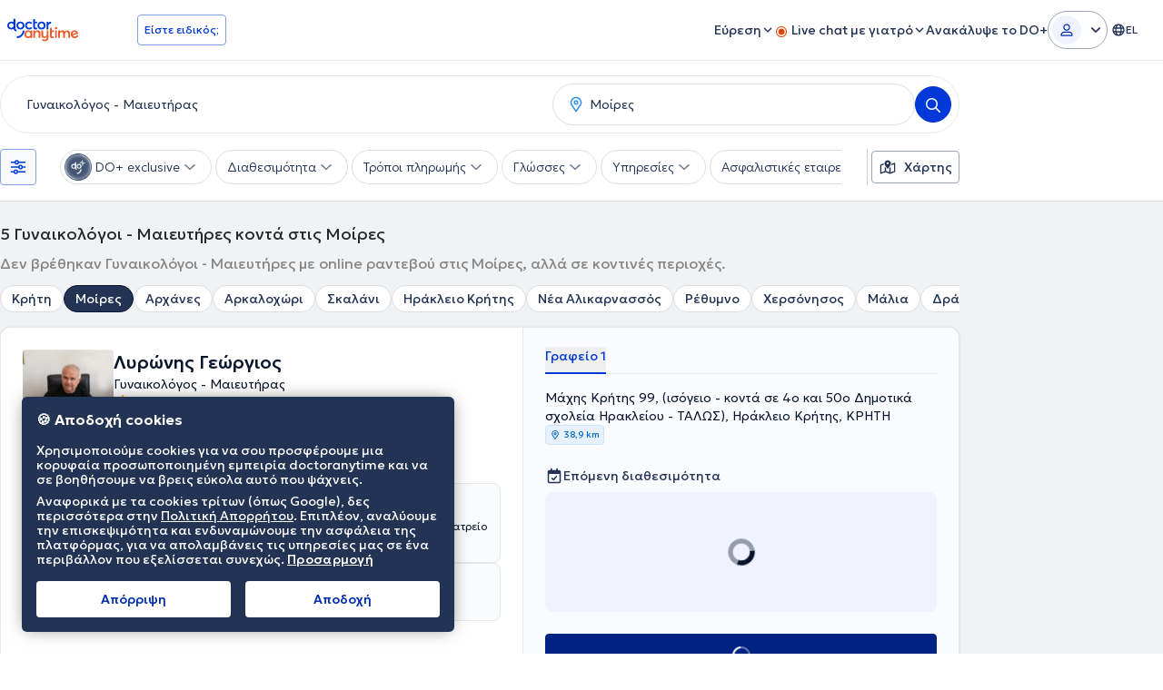

--- FILE ---
content_type: text/html; charset=utf-8
request_url: https://www.doctoranytime.gr/s/Gynaikologos-Maieftiras/moires
body_size: 113074
content:


<!doctype html>
<html class="no-js" lang="el">
<head>
    <meta charset="utf-8">
    <meta http-equiv="x-ua-compatible" content="ie=edge">
    <meta name="author" content="">
    <meta name="viewport" content="width=device-width,initial-scale=1,maximum-scale=1,viewport-fit=cover">
    <meta name="format-detection" content="telephone=no">
	

	
    
<title>Γυναικολόγοι Μοίρες - Δες Κόστος και Αξιολογήσεις</title>

    <meta name="description" content='Βρες τον Γυναικολόγο - Μαιευτήρα που χρειάζεσαι στις Μοίρες! Δες επιβεβαιωμένες αξιολογήσεις από ασθενείς, μάθε το κόστος επίσκεψης, τα χρόνια εμπειρίας και κλείσε δωρεάν ραντεβού στο doctoranytime!' />

    <link rel="canonical" href="https://www.doctoranytime.gr/s/Gynaikologos-Maieftiras/moires" />

    <meta name="robots" content="index,follow" />
        <meta property="og:image" content="https://www.doctoranytime.gr/images/rbd-og/doctoranytime-logo-square.png" />
        <link rel='alternate' href='https://www.doctoranytime.gr/s/Gynaikologos-Maieftiras/moires' hreflang='el-GR' />
            <link rel="alternate" href="https://www.doctoranytime.gr/s/Gynaikologos-Maieftiras/moires" hreflang="el" />
        <link rel='alternate' href='https://www.doctoranytime.gr/en/s/gynecologist-obstetrician/moires' hreflang='en-GR' />
            <link rel="alternate" href="https://www.doctoranytime.gr/en/s/gynecologist-obstetrician/moires" hreflang="en" />
    <link rel="alternate" href="https://www.doctoranytime.gr/s/Gynaikologos-Maieftiras/moires" hreflang="x-default" />





    
    <script type="application/ld&#x2B;json">
        {
        "@context": "https://schema.org/",
        "@graph": [ {"@type":"Organization","name":"doctoranytime","legalName":"doctoranytime","url":"https://www.doctoranytime.gr","logo":"https://www.doctoranytime.gr/images/logo-do.png","areaServed":{"@type":"Country","name":"GR"},"contactPoint":{"@type":"ContactPoint","email":null,"telephone":"+302155050005","contactType":"customer service"},"sameAs":["https://www.facebook.com/doctoranytime.gr/","https://twitter.com/DoctorAnytime","https://www.instagram.com/doctoranytime.gr/","https://www.youtube.com/user/doctoranytimegCh","https://www.linkedin.com/company/doctoranytime-gr/"]},{"@type":"CollectionPage","name":"Γυναικολόγοι Μοίρες - Δες Κόστος και Αξιολογήσεις","url":"https://www.doctoranytime.gr/s/Gynaikologos-Maieftiras/moires","description":"Βρες τον Γυναικολόγο - Μαιευτήρα που χρειάζεσαι στις Μοίρες! Δες επιβεβαιωμένες αξιολογήσεις από ασθενείς, μάθε το κόστος επίσκεψης, τα χρόνια εμπειρίας και κλείσε δωρεάν ραντεβού στο doctoranytime!","image":"https://www.doctoranytime.gr/images/rbd-og/doctoranytime-logo-square.png"},{"@type":"BreadcrumbList","itemListElement":[{"@type":"ListItem","position":1,"name":"Αρχική","item":"https://www.doctoranytime.gr/"},{"@type":"ListItem","position":2,"name":"Γυναικολόγοι - Μαιευτήρες","item":"https://www.doctoranytime.gr/s/Gynaikologos-Maieftiras"},{"@type":"ListItem","position":3,"name":"Κρήτη","item":"https://www.doctoranytime.gr/s/Gynaikologos-Maieftiras/kriti"},{"@type":"ListItem","position":4,"name":"Μοίρες","item":"https://www.doctoranytime.gr/s/Gynaikologos-Maieftiras/moires"}]},[{"@type":"Physician","currenciesAccepted":"EUR","name":"Λυρώνης Γεώργιος","givenName":"Γεώργιος","familyName":"Λυρώνης","alternateName":"lyronis-georgios","medicalSpecialty":"Γυναικολόγος - Μαιευτήρας","image":"https://cdn.doctoranytime.gr/profileimages/thumbs/nq-25bb7f64-9591-4388-a7f8-a31720d55bc4.jpg","description":"<p>Ο <strong class='color-black'>Λυρώνης Γεώργιος είναι Γυναικολόγος - Μαιευτήρας και διατηρεί ιδιωτικό ιατρείο στο Ηράκλειο Κρήτης. Είναι πτυχιούχος της Ιατρικής Σχολής του Εθνικού και Καποδιστριακού Πανεπιστημίου Αθηνών και εξειδικεύθηκε στην παθολογία του τραχήλου της μήτρας στο Γενικό Νοσοκομείο Αθηνών \"Αλεξάνδρα\" . Μέχρι και σήμερα είναι Συνεργάτης των Κλινικών \"Μητέρα\" και \"Ασκληπιείο\" και Υποδιοικητής της 7ης Υγειονομικής Περιφέρειας Κρήτης. Τέλος, έχει συμμετάσχει σε πολυάριθμα συνέδρια που αφορούν την παθολογία του τραχήλου της μήτρας και είναι μέλος του Ιατρικού Συλλόγου Ηρακλείου. \r\n\r\n</p>","telephone":null,"location":{"@type":"Place","geo":{"@type":"GeoCoordinates","latitude":"35.3392796","longitude":"25.1173776","address":null}},"aggregateRating":null,"reviews":null,"address":[{"@type":"PostalAddress","streetAddress":"Μάχης Κρήτης 99, (ισόγειο - κοντά σε 4ο και 50ο Δημοτικά σχολεία Ηρακλείου - ΤΑΛΩΣ)","addressLocality":"Ηράκλειο Κρήτης","addressRegion":"ΚΡΗΤΗ","postalCode":"71303","addressCountry":{"@type":"Country","name":"GR"}}],"url":null,"member":null,"knowsLanguage":null,"hospitalAffiliation":null,"paymentAccepted":null,"areaServed":null,"hasMap":null},{"@type":"Physician","currenciesAccepted":"EUR","name":"Βασιλάκη Αταλάντη","givenName":"Αταλάντη","familyName":"Βασιλάκη","alternateName":"Atalanti-Vasilaki","medicalSpecialty":"Χειρουργός Γυναικολόγος - Μαιευτήρας","image":"https://cdn.doctoranytime.gr/profileimages/thumbs/d1ee3fc3-2672-426a-ac33-4733e99638fb.jpg","description":"<p>Η <strong class='color-black'>Βασιλάκη Αταλάντη είναι Χειρουργός Γυναικολόγος - Μαιευτήρας και διαθέτει ιδιωτικό ιατρείο στο Ηράκλειο Κρήτης από το 1995. Είναι πτυχιούχος της Ιατρικής Σχολής του Εθνικού και Καποδιστριακού Πανεπιστημίου Αθηνών και ολοκλήρωσε την ειδικότητά της στη Μαιευτική Κλινική του Πανεπιστημιακού Γενικού Νοσοκομείου Ηρακλείου (ΠΑΓΝΗ). Επιπροσθέτως, η γιατρός έχει συμμετάσχει σε πληθώρα μετεκπαιδευτικών σεμιναρίων και επιστημονικών συνεδρίων, τόσο στην Ελλάδα όσο και στο εξωτερικό με στόχο τη διαρκή επιστημονική επιμόρφωση της. Στο ιδιωτικό της ιατρείο προσφέρει πλήθος υπηρεσιών, σεβόμενη πάντα τις ανάγκες εκάστοτε ασθενούς.</p>","telephone":null,"location":{"@type":"Place","geo":{"@type":"GeoCoordinates","latitude":"35.33845901489258","longitude":"25.13550567626953","address":null}},"aggregateRating":null,"reviews":null,"address":[{"@type":"PostalAddress","streetAddress":"Δαιδάλου 30-32","addressLocality":"Ηράκλειο Κρήτης","addressRegion":"ΚΡΗΤΗ","postalCode":"71202","addressCountry":{"@type":"Country","name":"GR"}}],"url":null,"member":null,"knowsLanguage":null,"hospitalAffiliation":null,"paymentAccepted":null,"areaServed":null,"hasMap":null},{"@type":"Physician","currenciesAccepted":"EUR","name":"Βασιλάκης Μιχάλης","givenName":"Μιχάλης","familyName":"Βασιλάκης","alternateName":"basilakis-mixalis","medicalSpecialty":"Γυναικολόγος - Μαιευτήρας","image":"https://cdn.doctoranytime.gr/profileimages/thumbs/e995dd8f-ff9e-40ab-9a61-759fd1d96408.jpg","description":"<p>Ο <strong class='color-black'>Βασιλάκης Μιχάλης είναι Γυναικολόγος - Μαιευτήρας και διατηρεί ιδιωτικό ιατρείο στο Ηράκλειο Κρήτης. Είναι Διδάκτωρ Ιατρικής στο Πανεπιστήμιο Βιέννης, όπου και ειδικεύτηκε στη Γυναικολογία - Μαιευτική. Διαθέτει πολυετή κλινική εμπειρία και συνεργάζεται με το Euromedica ΜΗΤΕΡΑ και το Ασκληπιείον Κρήτης. Τέλος, έχει συμμετάσχει σε πολυάριθμα συνέδρια στο εξωτερικό και στην Ελλάδα.</p>","telephone":null,"location":{"@type":"Place","geo":{"@type":"GeoCoordinates","latitude":"35.3410829","longitude":"25.1237427","address":null}},"aggregateRating":null,"reviews":null,"address":[{"@type":"PostalAddress","streetAddress":"Αρχιεπισκόπου Μακαρίου 52","addressLocality":"Ηράκλειο Κρήτης","addressRegion":"ΚΡΗΤΗ","postalCode":"71202","addressCountry":{"@type":"Country","name":"GR"}}],"url":null,"member":null,"knowsLanguage":null,"hospitalAffiliation":null,"paymentAccepted":null,"areaServed":null,"hasMap":null},{"@type":"Physician","currenciesAccepted":"EUR","name":"Ψαράκης Μανούσος ","givenName":"Μανούσος ","familyName":"Ψαράκης","alternateName":"psarakis-manousos","medicalSpecialty":"Γυναικολόγος - Μαιευτήρας","image":"https://cdn.doctoranytime.gr/profileimages/thumbs/doctor_008b827b-3012-4130-a957-740e85152e06.jpg","description":"<p>Ο <strong class='color-black'>Ψαράκης Μανούσος είναι Γυναικολόγος - Μαιευτήρας και διατηρεί ιδιωτικό ιατρείο στο Ηράκλειο της Κρήτης. Ο ιατρός έχει αποκτήσει πολύτιμη εμπειρία, προφέροντας τις υπηρεσίες του στο Γενικό Νοσοκομείο Ηρακλείου \"Βενιζέλειο\"\r\nκαι στο Πανεπιστημιακό Γενικό Νοσοκομείο Ηρακλείου. Στο ιδιωτικό του ιατρείο προσφέρει πλήθος υπηρεσιών, εξατομικευμένες για τις ανάγκες εκάστοτε ασθενούς. </p>","telephone":null,"location":{"@type":"Place","geo":{"@type":"GeoCoordinates","latitude":"35.337100982666016","longitude":"25.13531494140625","address":null}},"aggregateRating":null,"reviews":null,"address":[{"@type":"PostalAddress","streetAddress":"Ζωγράφου 11","addressLocality":"Ηράκλειο Κρήτης","addressRegion":"ΚΡΗΤΗ","postalCode":"71201","addressCountry":{"@type":"Country","name":"GR"}}],"url":null,"member":null,"knowsLanguage":null,"hospitalAffiliation":null,"paymentAccepted":null,"areaServed":null,"hasMap":null},{"@type":"Physician","currenciesAccepted":"EUR","name":"Σφακιανάκης Ελευθέριος MD, FEBS","givenName":"Ελευθέριος","familyName":"Σφακιανάκης","alternateName":"eleutherios-sfakianakis","medicalSpecialty":"Μαστολόγος-Ογκολόγος Χειρουργός Μαστού","image":"https://cdn.doctoranytime.gr/profileimages/thumbs/32181b64-58f7-4225-9745-cf776bbe9ee3.jpg","description":"<p>Ο <strong class='color-black'>Σφακιανάκης Ελευθέριος είναι Χειρουργός Μαστού - Μαστολόγος και διατηρεί ιδιωτικό ιατρείο στο Ηράκλειο Κρήτης. Είναι εξειδικευμένος στην Ογκοπλαστική και Επανορθωτική Χειρουργική του Μαστού από το Πανεπιστημιακό Νοσοκομείο Royal Free Hospital του NHS Trust, όπου διετέλεσε Επιμελητής Χειρουργός Μαστού - Ογκοπλαστικός και Επανορθωτικός Χειρουργός. Επίσης, είναι κάτοχος ευρωπαϊκής πιστοποίησης στη Χειρουργική του Μαστού (FEBS) από την European Union of Medical Specialists (UEMS). Τέλος, έχει διατελέσει Διευθυντής Χειρουργός Μαστού - Ογκοπλαστικός και Επανορθωτικός Χειρουργός στο East Suffolk and North Essex Hospital του NHS Trust, έχοντας αποκομίσει ιδιαίτερη κλινική εμπειρία και κατάρτιση όλα αυτά τα χρόνια.</p>","telephone":null,"location":{"@type":"Place","geo":{"@type":"GeoCoordinates","latitude":"35.3359547","longitude":"25.1332614","address":null}},"aggregateRating":null,"reviews":null,"address":[{"@type":"PostalAddress","streetAddress":"Βιάννου 1, Πλατεία Κορνάρου (1oς Όροφος)","addressLocality":"Ηράκλειο Κρήτης","addressRegion":"ΚΡΗΤΗ","postalCode":"71201","addressCountry":{"@type":"Country","name":"GR"}}],"url":null,"member":null,"knowsLanguage":null,"hospitalAffiliation":null,"paymentAccepted":null,"areaServed":null,"hasMap":null},{"@type":"Physician","currenciesAccepted":"EUR","name":"Κούτρας Άγγελος","givenName":"Άγγελος","familyName":"Κούτρας","alternateName":"koutras-aggelos","medicalSpecialty":"Γυναικολόγος - Μαιευτήρας","image":"https://cdn.doctoranytime.gr/profileimages/thumbs/f58c1778-fb93-4de7-83d8-7924c0b35dd2.jpg","description":"<p>Ο <strong class='color-black'>Κούτρας Άγγελος είναι Γυναικολόγος - Μαιευτήρας και διατηρεί ιδιωτικό ιατρείο στη Σύρο, το οποίο στεγάζεται στο  πρώην κτίριο της Alpha Bank και η είσοδος είναι από τη μεριά της θάλασσας. Σπούδασε Ιατρική στο Αριστοτέλειο Πανεπιστήμιο Θεσσαλονίκης. Ειδικεύτηκε στη Μαιευτική - Γυναικολογία στο ΓΝ Ιπποκράτειο Θεσσαλονίκης, όπου και εκπαιδεύτηκε στην εκτέλεση υπερηχογραφημάτων. Επίσης, έχει εκπαιδευτεί στη Γυναικολογική Λαπαροσκόπηση στο ΠΓΝ \"Αλεξάνδρα\" και αργότερα στη  Γυναικολογική Ογκολογία - Καρκίνος του μαστού και των γεννητικών οργάνων από το Roswell Park Cancer Institute. Διαθέτει πολυετή κλινική εμπειρία έχοντας εργαστεί σε νοσοκομεία της Ελλάδας και του εξωτερικού. Τέλος, διαθέτει πλούσιο επιστημονικό έργο αποτελούμενο από ακαδημαϊκές δημοσιεύσεις και εργασίες που έχουν παρουσιαστεί σε συνέδρια ανά τον κόσμο, στα οποία έχει συμμετάσχει.</p>","telephone":null,"location":{"@type":"Place","geo":{"@type":"GeoCoordinates","latitude":"37.4366875","longitude":"24.9359375","address":null}},"aggregateRating":null,"reviews":null,"address":[{"@type":"PostalAddress","streetAddress":"Πλατεία Μάρκου Δουράτσου (πρώην  κτίριο Alpha Bank)","addressLocality":"Σύρος","addressRegion":"ΚΥΚΛΑΔΕΣ","postalCode":"84100","addressCountry":{"@type":"Country","name":"GR"}},{"@type":"PostalAddress","streetAddress":"","addressLocality":"Σύρος","addressRegion":"ΚΥΚΛΑΔΕΣ","postalCode":"","addressCountry":{"@type":"Country","name":"GR"}}],"url":null,"member":null,"knowsLanguage":null,"hospitalAffiliation":null,"paymentAccepted":null,"areaServed":null,"hasMap":null},{"@type":"Physician","currenciesAccepted":"EUR","name":"Πίκουλας Παναγιώτης MD, PGDip","givenName":"Παναγιώτης","familyName":"Πίκουλας","alternateName":"pikoulas-panagiotis","medicalSpecialty":"Μαστολόγος - Ογκοπλαστικός - Χειρουργός Μαστού","image":"https://cdn.doctoranytime.gr/profileimages/thumbs/4a7973e4-ce58-4a1c-be02-b6f706318cee.jpg","description":"<p>Παρούσα Θέση :Ο κ. Πίκουλας ασκεί τη χειρουργική του μαστού στο Ηνωμένο Βασίλειο και είναι Διευθυντής Ογκοπλαστικός και επανορθωτικός Χειρουργός Μαστού στα δύο μεγαλύτερα δημόσια νοσοκομεια της Βορειοδυτικής Αγγλίας ( Royal Bolton Hospital,University Hospital of South Manchester) , ενώ παράλληλα προσφέρει και τις υπηρεσιές του στον ιδιωτικό τομέα στο Buckshaw και Euxton Hall Hospital (Ramsay Health Care).</p><p>Ο κ. Πίκουλας ειναι εκπαιδευμένος και καταρτισμένος Ογκοπλαστικός και Επανορθωτικός Χειρουργός, ο οποίος μετά την ολοκλήρωση της εξειδικευμένης του εκπαίδευσης στη Γενική Χειρουργική σε έγκριτα νοσοκομεία του Ηνωμένου Βασιλείου και της μετεκπαίδευσης του στην Ογκοπλαστική Χειρουργική του μαστού στο παγκοσμίως γνωστό κέντρο Nightingale Centre (Πανεπιστημιακό νοσοκομείο του  Μάντσεστερ) και γνωστό για τις υπηρεσίες του μαστού Royal Bolton Hospital (απο τα μεγαλύτερα κεντρα screening μαστού στη Βορειοδυτική Αγγλία  διορίστηκε αμέσως ως  Διευθυντής Χειρουργός μαστού το 2017 στο νοσοκομείο Royal Bolton Hospital NHS Foundation Trust.Αυτή τη στιγμή κατέχει τη θέση του Συντονιστή Διευθυντή της μονάδας μαστού και έxει διατελέσει Breast Cancer and Governance Lead.</p><p></p><p>Σπούδασε Ιατρική στο Αριστοτέλειο Πανεπιστήμιο Θεσσαλονίκης και στην έγκριτη Στρατιωτική Σχολή Αξιωματικών Σωμάτων και αποφοίτησε το 2005 ως Αξιωματικός Ιατρός  Πολεμικού Ναυτικού.</p><p></p><p>Του έχει απονεμηθεί επίσης Δίπλωμα Ογκοπλαστικής Χειρουργικής Μαστού από το Πανεπιστήμιο East Anglia, ο υψηλότερος μεταπτυχιακός τίτλος για χειρουργούς μαστού στην Ευρώπη.</p><p></p><p>Έχει εκπαιδευτεί στην εφαρμογή του Human Factors και είναι πιστοποιημένος ερευνητής για σοβαρά περιστατικά εντός του δημόσιου συστήματος υγειάς του Ηνωμένου Βασιλείου (NHS).</p><p></p><p>Είναι υπεύθυνος της εκπαίδευση των ειδικευομένων ιατρών γενικής χειρουργικής καθως και των προπτυχιακών φοιτητών και είναι αναγνωρισμένος εκπαιδευτικός επόπτης σύμφωνα με τις οδηγίες του GMC.</p><p>Ο κος Πίκουλας αναλαμβάνει όλο το φάσμα των παθήσεων της χειρουργικής του μαστού (καρκίνος μαστού με άμεση πλαστική. αποκατάσταση, αισθητική βελτίωση μαστού, καλοήθεις παθήσεις, επώδυνος μαστός ).</p><p>Εξειδικεύεται στη φροντίδα του καρκίνου του μαστού, στη χειρουργική διατήρησης του μαστού, συμπεριλαμβανομένων Ογκοπλαστικών τεχνικών 1ου και 2ου επιπέδου ( ογκεκτομή με ταυτόχρονη μειωτική/ανόρθωση μαστών) και Θεραπευτικών Μαστοπλαστικών, άμεση ή ετεροχρονισμένη ανακατασκευή Μαστού (Με βάση εμφυτεύματα και Αυτόλογη αποκατάσταση με κρημνό πλατύ ραχιαίου), Μερική Ανακατασκευή Μαστού με κρημνούς Τοπικής Αρτηρίας (AICAP,MICAP,LICAP chest wall perforator flaps), βελτιοποίηση αποκατάστασης με λιπώδη κύτταρα (lipomodelling ) και συμμετρική/αναθεωρητική χειρουργική  (symmetrising/revisional surgery), </p><p>Ο κος Πίκουλας καλύπτει επίσης όλο το εύρος της Aισθητικής χειρουργική  του μαστού (αυξητική με ενθέματα,μειωτική μαστών,μειωτική μαστών με uplift,μειωτική θηλαίας άλω.</p><p>Τέλος παρέχει 3D δερματοστιξία θηλής(3D Nipple Areola Medical Tattoοing) κατόπιν μαστεκτομής, κεντρικής ογκεκτομής και αισθητικη βελτίωση θηλής (non surgical uplift).</p><p>Οι  πρωτοπόρες χειρουργικές τεχνικές που εφαρμόζει είναι μοναδικές για τα ελληνικά δεδομένα.</p>","telephone":null,"location":{"@type":"Place","geo":{"@type":"GeoCoordinates","latitude":"37.8756151","longitude":"23.7564773","address":null}},"aggregateRating":null,"reviews":null,"address":[{"@type":"PostalAddress","streetAddress":"Διαθεσιμος μόνο μεσω βιντεοκλησης","addressLocality":"Γλυφάδα","addressRegion":"ΑΤΤΙΚΗ","postalCode":"16561","addressCountry":{"@type":"Country","name":"GR"}},{"@type":"PostalAddress","streetAddress":"Διαθεσιμος μόνο μεσω βιντεοκλησης","addressLocality":"Παλλήνη","addressRegion":"ΑΤΤΙΚΗ","postalCode":"15349","addressCountry":{"@type":"Country","name":"GR"}},{"@type":"PostalAddress","streetAddress":"Βιντεοκλήση ","addressLocality":"Κολωνάκι","addressRegion":"ΑΤΤΙΚΗ","postalCode":"11528","addressCountry":{"@type":"Country","name":"GR"}},{"@type":"PostalAddress","streetAddress":"Διαθέσιμη μόνο μέσω βιντεοκλήσης","addressLocality":"Βόλος","addressRegion":"ΜΑΓΝΗΣΙΑ","postalCode":"38221","addressCountry":{"@type":"Country","name":"GR"}},{"@type":"PostalAddress","streetAddress":"μόνο μεσω βιντεοκλησης","addressLocality":"Κολωνάκι","addressRegion":"ΑΤΤΙΚΗ","postalCode":"10671","addressCountry":{"@type":"Country","name":"GR"}}],"url":null,"member":null,"knowsLanguage":null,"hospitalAffiliation":null,"paymentAccepted":null,"areaServed":null,"hasMap":null},{"@type":"Physician","currenciesAccepted":"EUR","name":"Fiori Olivia Dr.","givenName":"Olivia","familyName":"Fiori","alternateName":"fiori-olivia","medicalSpecialty":"Γυναικολόγος - Μαιευτήρας","image":"https://cdn.doctoranytime.gr/profileimages/thumbs/40c00074-446b-49a9-9802-1d1253ee112c.jpg","description":"<p>Η <strong class='color-black'>Fiori Olivia είναι Γυναικολόγος - Μαιευτήρας και διατηρεί ιδιωτικό ιατρείο στο Νέο Ψυχικό. Σπούδασε στην Ιατρική Σχολή Saint-Antoine του Πανεπιστημίου Pierre and Marie Curie Paris VI κατά τα έτη 1990-1996. Εκπαιδεύτηκε στα καλύτερα πανεπιστημιακά νοσοκομειακά τμήματα του Παρισιού, υπό την επίβλεψη διεθνώς αναγνωρισμένων καθηγητών γυναικολογίας. Από το 2001 επέλεξε να επικεντρωθεί στην αναπαραγωγική ιατρική, έναν τομέα που της επέτρεπε να συνδυάσει το ενδιαφέρον της για την ενδοκρινολογία με τη γυναικολογία. Παράλληλα, πραγματοποίησε μεταπτυχιακές σπουδές στην αναπαραγωγική βιολογία και στην αναπτυξιακή φυσιολογία στο Πανεπιστήμιο Paris V. Εκπαιδεύτηκε στην ιατρική ύπνωση στην Ιατρική Σχολή του Παρισιού και στο Ίδρυμα Milton Erickson (Αριζόνα-ΗΠΑ) με στόχο να βοηθήσει κάθε γυναίκα να κινητοποιήσει τις εσωτερικές της δυνάμεις για να γίνει μητέρα. Το 2004, έγινε επικεφαλής των κλινικών στα νοσοκομεία του Παρισιού και εργάστηκε στη μονάδα ιατρικής βοήθειας για την αναπαραγωγή του Pr UZAN, στο νοσοκομείο TENON-Paris 20. Έπειτα ,  αποφάσισε να αναζωογονήσει το τμήμα υποβοηθούμενης αναπαραγωγής σε μια ιδιωτική κλινική κοντά στο Παρίσι. Διαθέτει πολυετή κλινική εμπειρία και έχει πραγματοποιήσει σχεδόν 4000 εξωσωματικές γονιμοποιήσεις με αποτέλεσμα να γεννηθούν αρκετές εκατοντάδες μωρά.\nΠλέον, έχει επεκτείνει τα ιατρικό ενδιαφέροντά της στις εξειδικευμένες ανάγκες των γυναικών που βρίσκονται (κοντά) στην εμμηνόπαυση, αποκτώντας το αντίστοιχο δίπλωμα από το Πανεπιστήμιο του Παρισιού. Πρόσφατα, αποφάσισε να μεταφέρει την πλούσια ιατρική της εμπειρία και στην Ελλάδα, παρακινημένη από την υψηλή ποιότητα ιατρικών υπηρεσιών στη χώρα και από την πρόθεσή της να βοηθήσει ασθενείς τόσο στο Παρίσι όσο και στην Αθήνα.</p>","telephone":null,"location":{"@type":"Place","geo":{"@type":"GeoCoordinates","latitude":"37.0359067","longitude":"22.111436","address":null}},"aggregateRating":null,"reviews":null,"address":[{"@type":"PostalAddress","streetAddress":"Ανδρέα Σκιά 21","addressLocality":"Καλαμάτα","addressRegion":"ΜΕΣΣΗΝΙΑ","postalCode":"24100","addressCountry":{"@type":"Country","name":"GR"}},{"@type":"PostalAddress","streetAddress":"Λεωφόρος Κηφισίας 37 - 39","addressLocality":"Μαρούσι","addressRegion":"ΑΤΤΙΚΗ","postalCode":"15123","addressCountry":{"@type":"Country","name":"GR"}},{"@type":"PostalAddress","streetAddress":"","addressLocality":"Μαρούσι","addressRegion":"ΑΤΤΙΚΗ","postalCode":"","addressCountry":{"@type":"Country","name":"GR"}}],"url":null,"member":null,"knowsLanguage":null,"hospitalAffiliation":null,"paymentAccepted":null,"areaServed":null,"hasMap":null},{"@type":"Physician","currenciesAccepted":"EUR","name":"Μπούτας Ιωάννης MD, MSc, PhD, MRBS","givenName":"Ιωάννης","familyName":"Μπούτας","alternateName":"mpoutas-ioannis","medicalSpecialty":"Μαστολόγος","image":"https://cdn.doctoranytime.gr/profileimages/thumbs/38b3b350-2b72-492f-bc9c-b3fd8ef64a5c.jpg","description":"<p>Ο <strong class='color-black'>Μπούτας Ιωάννης MD, MSc, PhD, MRBS είναι Γυναικολόγος - Μαιευτήρας με εξειδίκευση στις Παθήσεις και στην Χειρουργική του Μαστού, την οποία έλαβε στην Πανεπιστημιακή Κλινική του Νοσοκομείου Mainz της Γερμανίας, και διαθέτει ιδιωτικά ιατρεία στους Αμπελόκηπους και στο Παλαιό Φάληρο. Είναι Διδάκτωρ της Ιατρικής Σχολής του Εθνικού &amp; Καποδιστριακού Πανεπιστημίου Αθηνών, με ειδικό αντικείμενο την θεραπεία του καρκίνου του μαστού, για την οποία έλαβε την υποτροφία αριστείας “Siemens” από το Ίδρυμα Κρατικών Υποτροφιών. Στο πλαίσιο συνεχούς εκπαίδευσης στην αντιμετώπιση ασθενών με καρκίνο του μαστού, έγινε δεκτός για μετεκπαίδευση, στο παγκοσμίου φήμης κέντρο αναφοράς στην χειρουργική του μαστού, στο Πανεπιστημιακο Νοσοκομειο Gustave Roussy στο Παρίσι. Επιπλέον, κατέχει μεταπτυχιακό τίτλο σπουδών (MSc) στην \"Έρευνα στην Γυναικεία Αναπαραγωγή\" και έχει λάβει την ειδικότητα της Μαιευτικής - Γυναικολογίας στην Β΄ Πανεπιστημιακή Κλινική του Εθνικού &amp; Καποδιστριακού Πανεπιστημίου Αθηνών, Νοσοκομείο \"Αρεταίειον\" Εκπαιδεύτηκε στην Υστεροσκόπηση από τον Καθηγητή Bettocchi, ο οποίος είναι πρωτοπόρος τόσο στην διαγνωστική όσο και στην επεμβατική υστεροσκόπηση. Κατέχει πιστοποίηση στην διενέργεια διαγνωστικής κολποσκόπησης από την Ελληνική Εταιρεία Κολποσκόπησης και Παθολογίας Τραχήλου. Παράλληλα, έχει συμμετάσχει σε πλήθος μετεκπαιδευτικών σεμιναρίων στην Ελλάδα, αλλά και στο εξωτερικό με στόχο τη συνεχή επιμόρφωση στον τομέα του. Έχει διατελέσει Ακαδημαϊκός Υπότροφος της Γ’ Μαιευτικής - Γυναικολογικής Κλινικής του Πανεπιστημίου Αθηνών στη Μονάδα Μαστού και είναι διδάσκων στα Μεταπτυχιακά Προγράμματα Σπουδών της Ιατρικής Σχολής ΕΚΠΑ \"Παθολογία της Κύησης\", \"Παθήσεις Μαστού\" και \"Μητρικός Θηλασμός και Γονεϊκότητα\". Έχει λάβει το βραβείο “Γ. Παπανικολάου” για επιστημονική έρευνα στο χώρο της Μαιευτικής και Γυναικολογίας για την περίοδο 2020-2022 καθώς επίσης και το βραβείο καλύτερης επιστημονικής εργασίας στο 17ο Παγκόσμιο Συνέδριο Γυναικολογικής Ενδοκρινολογίας, 2016. Τέλος, καταμετρά πολυάριθμες ανακοινώσεις σε ελληνικά και διεθνή συνέδρια, με μεγάλο αριθμό δημοσιεύσεων σε διεθνή περιοδικά με υψηλό δείκτη απήχησης. Επίσης, είναι μέλος σε Ελληνικές και διεθνείς επιστημονικές εταιρείες. Είναι ο μοναδικός Έλληνας Γυναικολόγος κάτοχος του Ευρωπαϊκού Προγράμματος Σπουδών \"European Master's Degree in Surgical Oncology, reconstructive and aesthetic Breast Surgery\".\nΟ γιατρός συνεργάζεται με τις Μαιευτικές Κλινικές Ιασώ, Ρέα και Λητώ και είναι επιστημονικός υπεύθυνος της Μονάδας μαστού στο Ιατρικό Π. Φαλήρου.</p>","telephone":null,"location":{"@type":"Place","geo":{"@type":"GeoCoordinates","latitude":"37.9251957","longitude":"23.6999211","address":null}},"aggregateRating":null,"reviews":null,"address":[{"@type":"PostalAddress","streetAddress":"Άρεως 36, (εντός Ιατρικού Παλαιού Φαλήρου)","addressLocality":"Παλαιό Φάληρο","addressRegion":"ΑΤΤΙΚΗ","postalCode":"17562","addressCountry":{"@type":"Country","name":"GR"}},{"@type":"PostalAddress","streetAddress":"Μιχαλακοπούλου 102","addressLocality":"Αμπελόκηποι","addressRegion":"ΑΤΤΙΚΗ","postalCode":"11528","addressCountry":{"@type":"Country","name":"GR"}},{"@type":"PostalAddress","streetAddress":"","addressLocality":"Αμπελόκηποι","addressRegion":"ΑΤΤΙΚΗ","postalCode":"","addressCountry":{"@type":"Country","name":"GR"}}],"url":null,"member":null,"knowsLanguage":null,"hospitalAffiliation":null,"paymentAccepted":null,"areaServed":null,"hasMap":null},{"@type":"Physician","currenciesAccepted":"EUR","name":"Γεραμάνη Ειρήνη MD, MSc","givenName":"Ειρήνη","familyName":"Γεραμάνη","alternateName":"geramani-eirini","medicalSpecialty":"Γυναικολόγος - Μαιευτήρας","image":"https://cdn.doctoranytime.gr/profileimages/thumbs/3739ebb8-9f49-4334-9f67-b6d95554741f.jpg","description":"<p>Η <strong class='color-black'>Γεραμάνη Ειρήνη MD, MSc είναι Γυναικολόγος - Μαιευτήρας και διατηρεί ιδιωτικό ιατρείο στον Πειραιά. Είναι πτυχιούχος της Ιατρικής Σχολής του<span style=\"color: rgb(10, 22, 46);\"> Ovidius University of Constanta και κάτοχος μεταπτυχιακού τίτλου σπουδών στην \"Παθολογία της Κύησης/High Risk Pregnancy\" από τη Γ' Μαιευτική - Γυναικολογική Κλινική του Εθνικού και Καποδιστριακού Πανεπιστημίου Αθηνών. Επίσης, έχει παρακολουθήσει μετεκπαιδευτικό πρόγραμμα στις \"Ψυχοσεξουαλικές Διαταραχές, Διάγνωση και Θεραπεία\" από το Ερευνιτικό Πανεπιστημιακό Ινστιτούτο Ψυχικής Υγιεινής και το Ειδικό Ιατρείο Σεξουαλικής Υγείας, στην Α΄ Ψυχιατρική Κλινική του Εθνικού και Καποδιστριακού Πανεπιστημίου Αθηνών. Ειδικεύθηκε αρχικά στη Γενική Χειρουργική στο Γενικό Κρατικό Νοσοκομείο Νίκαιας και στη Γυναικολογική Ογκολογία στο Ειδικό Αντικαρκινικό Νοσοκομείο Πειραιά \"Μεταξά\". Ολοκλήρωσε την ειδίκευσή της στη Μαιευτική και Γυναικολογία στο Γενικό Νοσοκομείο Αθηνών \"Αλεξάνδρα\". Μέχρι και σήμερα είναι συνεργάτης ιατρός στο Τμήμα Κλιμακτηρίου - Εμμηνόπαυσης και στο Τμήμα Γυναικολογικής Ενδοκρινολογίας του Γενικού Νοσοκομείου Αθηνών \"Αλεξάνδρα\", αλλά και συνεργάτης ιατρός του Τμήματος Ενδοκρινολογίας του Γενικού Νοσοκομείου Αθηνών \"Ευαγγελισμός\".</span></p><p><span style=\"color: rgb(10, 22, 46);\">﻿Στο ιδιωτικό της ιατρείο προσφέρει πλήθος υπηρεσιών, σεβόμενη τις ιδιαίτερες ανάγκες κάθε γυναίκας.</span></p>","telephone":null,"location":{"@type":"Place","geo":{"@type":"GeoCoordinates","latitude":"37.9407763","longitude":"23.6481012","address":null}},"aggregateRating":null,"reviews":null,"address":[{"@type":"PostalAddress","streetAddress":"Κουντουριώτιου 163","addressLocality":"Πειραιάς","addressRegion":"ΑΤΤΙΚΗ","postalCode":"18535","addressCountry":{"@type":"Country","name":"GR"}},{"@type":"PostalAddress","streetAddress":"","addressLocality":"Πειραιάς","addressRegion":"ΑΤΤΙΚΗ","postalCode":"","addressCountry":{"@type":"Country","name":"GR"}}],"url":null,"member":null,"knowsLanguage":null,"hospitalAffiliation":null,"paymentAccepted":null,"areaServed":null,"hasMap":null}] ]
        }
    </script>



    <link rel="stylesheet" type="text/css" href="/dist/sass/public/search-page.css?v=gSD-_hhrXcjGIcAZj33e2YXVoL3mDibZEp3YoyEOpus" media="all" inject>
    <style>*,:after,:before{--tw-border-spacing-x:0;--tw-border-spacing-y:0;--tw-translate-x:0;--tw-translate-y:0;--tw-rotate:0;--tw-skew-x:0;--tw-skew-y:0;--tw-scale-x:1;--tw-scale-y:1;--tw-pan-x: ;--tw-pan-y: ;--tw-pinch-zoom: ;--tw-scroll-snap-strictness:proximity;--tw-gradient-from-position: ;--tw-gradient-via-position: ;--tw-gradient-to-position: ;--tw-ordinal: ;--tw-slashed-zero: ;--tw-numeric-figure: ;--tw-numeric-spacing: ;--tw-numeric-fraction: ;--tw-ring-inset: ;--tw-ring-offset-width:0px;--tw-ring-offset-color:#fff;--tw-ring-color:rgba(52,152,219,.5);--tw-ring-offset-shadow:0 0 #0000;--tw-ring-shadow:0 0 #0000;--tw-shadow:0 0 #0000;--tw-shadow-colored:0 0 #0000;--tw-blur: ;--tw-brightness: ;--tw-contrast: ;--tw-grayscale: ;--tw-hue-rotate: ;--tw-invert: ;--tw-saturate: ;--tw-sepia: ;--tw-drop-shadow: ;--tw-backdrop-blur: ;--tw-backdrop-brightness: ;--tw-backdrop-contrast: ;--tw-backdrop-grayscale: ;--tw-backdrop-hue-rotate: ;--tw-backdrop-invert: ;--tw-backdrop-opacity: ;--tw-backdrop-saturate: ;--tw-backdrop-sepia: ;--tw-contain-size: ;--tw-contain-layout: ;--tw-contain-paint: ;--tw-contain-style: }::backdrop{--tw-border-spacing-x:0;--tw-border-spacing-y:0;--tw-translate-x:0;--tw-translate-y:0;--tw-rotate:0;--tw-skew-x:0;--tw-skew-y:0;--tw-scale-x:1;--tw-scale-y:1;--tw-pan-x: ;--tw-pan-y: ;--tw-pinch-zoom: ;--tw-scroll-snap-strictness:proximity;--tw-gradient-from-position: ;--tw-gradient-via-position: ;--tw-gradient-to-position: ;--tw-ordinal: ;--tw-slashed-zero: ;--tw-numeric-figure: ;--tw-numeric-spacing: ;--tw-numeric-fraction: ;--tw-ring-inset: ;--tw-ring-offset-width:0px;--tw-ring-offset-color:#fff;--tw-ring-color:rgba(52,152,219,.5);--tw-ring-offset-shadow:0 0 #0000;--tw-ring-shadow:0 0 #0000;--tw-shadow:0 0 #0000;--tw-shadow-colored:0 0 #0000;--tw-blur: ;--tw-brightness: ;--tw-contrast: ;--tw-grayscale: ;--tw-hue-rotate: ;--tw-invert: ;--tw-saturate: ;--tw-sepia: ;--tw-drop-shadow: ;--tw-backdrop-blur: ;--tw-backdrop-brightness: ;--tw-backdrop-contrast: ;--tw-backdrop-grayscale: ;--tw-backdrop-hue-rotate: ;--tw-backdrop-invert: ;--tw-backdrop-opacity: ;--tw-backdrop-saturate: ;--tw-backdrop-sepia: ;--tw-contain-size: ;--tw-contain-layout: ;--tw-contain-paint: ;--tw-contain-style: }*,:after,:before{border:0 solid #dbdee0;box-sizing:border-box}:after,:before{--tw-content:""}:host,html{-webkit-text-size-adjust:100%;font-feature-settings:normal;-webkit-tap-highlight-color:transparent;font-family:ui-sans-serif,system-ui,sans-serif,Apple Color Emoji,Segoe UI Emoji,Segoe UI Symbol,Noto Color Emoji;font-variation-settings:normal;line-height:1.5;-moz-tab-size:4;-o-tab-size:4;tab-size:4}body{line-height:inherit;margin:0}hr{border-top-width:1px;color:inherit;height:0}abbr:where([title]){-webkit-text-decoration:underline dotted;text-decoration:underline dotted}h1,h2,h3,h4,h5,h6{font-size:inherit;font-weight:inherit}a{color:inherit;text-decoration:inherit}b,strong{font-weight:bolder}code,kbd,pre,samp{font-feature-settings:normal;font-family:Courier New,DejaVu Sans Mono,Bitstream Vera Sans Mono,Monaco,monospace;font-size:1em;font-variation-settings:normal}small{font-size:80%}sub,sup{font-size:75%;line-height:0;position:relative;vertical-align:baseline}sub{bottom:-.25em}sup{top:-.5em}table{border-collapse:collapse;border-color:inherit;text-indent:0}button,input,optgroup,select,textarea{font-feature-settings:inherit;color:inherit;font-family:inherit;font-size:100%;font-variation-settings:inherit;font-weight:inherit;letter-spacing:inherit;line-height:inherit;margin:0;padding:0}button,select{text-transform:none}button,input:where([type=button]),input:where([type=reset]),input:where([type=submit]){-webkit-appearance:button;background-color:transparent;background-image:none}:-moz-focusring{outline:auto}:-moz-ui-invalid{box-shadow:none}progress{vertical-align:baseline}::-webkit-inner-spin-button,::-webkit-outer-spin-button{height:auto}[type=search]{-webkit-appearance:textfield;outline-offset:-2px}::-webkit-search-decoration{-webkit-appearance:none}::-webkit-file-upload-button{-webkit-appearance:button;font:inherit}summary{display:list-item}blockquote,dd,dl,figure,h1,h2,h3,h4,h5,h6,hr,p,pre{margin:0}fieldset{margin:0}fieldset,legend{padding:0}menu,ol,ul{list-style:none;margin:0;padding:0}dialog{padding:0}textarea{resize:vertical}input::-moz-placeholder,textarea::-moz-placeholder{color:#cacdcf;opacity:1}input::placeholder,textarea::placeholder{color:#cacdcf;opacity:1}[role=button],button{cursor:pointer}:disabled{cursor:default}audio,canvas,embed,iframe,img,object,svg,video{display:block;vertical-align:middle}img,video{height:auto;max-width:100%}[hidden]:where(:not([hidden=until-found])){display:none}.text-1216{font-size:.75rem;line-height:1rem}.\!text-1218{font-size:.75rem!important;line-height:1.125rem!important}.text-1416{font-size:.875rem;line-height:1rem}.text-1420{font-size:.875rem;line-height:1.25rem}.text-1624{font-size:1rem;line-height:1.5rem}.text-1824{font-size:1.125rem;line-height:1.5rem}.text-2232{font-size:1.375rem;line-height:2rem}.text-2432{font-size:1.5rem;line-height:2rem}.text-2636{font-size:1.625rem;line-height:2.25rem}html{box-sizing:border-box;font-size:16px}body{color:#25292b;font-family:Geologica,sans-serif;font-optical-sizing:auto;font-size:1rem;font-style:normal;font-variation-settings:"slnt" 0,"CRSV" 1,"SHRP" 0;font-weight:200;line-height:1.5rem}*,:after,:before{box-sizing:inherit}body{line-height:1.25}a{color:#0039d8;outline:2px solid transparent;outline-offset:2px;outline-width:0;text-decoration-line:none;transition-duration:.2s;transition-property:all;transition-timing-function:cubic-bezier(.4,0,.2,1);transition-timing-function:linear}ol,ul{list-style-type:none;padding:0}body.has-open-modal,html.has-open-modal{overflow:hidden!important}.header-wrapper .logo{flex-shrink:0}.header-wrapper a.logo-anchor img{height:32px;width:auto}.header>.container{align-items:center;display:flex;justify-content:space-between}.header .desktop-nav{align-items:center;display:flex;gap:16px;margin-left:auto}@media(min-width:1200px){.header .desktop-nav .desktop-nav{margin:12px 0 0}}.header .entry-btns,.header .menu{display:none}.header .entry-btns a{align-items:center;display:flex;transition-duration:.15s;transition-property:none;transition-property:.2s color ease;transition-timing-function:cubic-bezier(.4,0,.2,1)}.header .entry-btns a .svg-icon{font-size:1rem;line-height:1.5rem;line-height:16px;margin-left:8px}@media(min-width:768px){.header .entry-btns .entry-btns{margin:0}.header .entry-btns .entry-btns li.text{display:inline-block;margin:0 8px 0 0}.header .entry-btns .entry-btns a{padding:12px 8px}.header .entry-btns .entry-btns .button{padding:8px 16px}.header .entry-btns .menu{margin:4px 0}.header .entry-btns .menu a{padding:12px 8px}@media(min-width:1024px){.header .entry-btns .menu{display:block;margin:4px 0}.header .entry-btns .menu a{padding:12px 16px}}.header .entry-btns .entry-btns li.\!text{display:inline-block;margin:0 8px 0 0}}@media(min-width:1200px){.header .entry-btns{align-items:center;display:flex;gap:16px;margin:0}.header .entry-btns li{--tw-text-opacity:1;color:rgb(160 165 168/var(--tw-text-opacity,1));display:inline-block;font-size:1rem;line-height:1.5rem;position:relative;vertical-align:middle}.header .entry-btns li.text{display:none;margin:0 8px 0 0}.header .entry-btns a{--tw-text-opacity:1;color:rgb(31 116 173/var(--tw-text-opacity,1));display:block;font-size:.875rem;font-weight:300;line-height:1.25rem;padding:8px}.header .entry-btns a:hover{--tw-text-opacity:1;color:rgb(232 33 76/var(--tw-text-opacity,1))}.header .entry-btns a.icon-button{--tw-text-opacity:1;align-items:center;border-radius:4px;color:rgb(31 116 173/var(--tw-text-opacity,1));display:flex;font-size:1.5rem;height:40px;justify-content:center;line-height:2rem;margin:0;padding:0;text-align:center;width:40px}.header .entry-btns a.icon-button--chat:hover{--tw-bg-opacity:1;--tw-text-opacity:1;background-color:rgb(235 238 240/var(--tw-bg-opacity,1));color:rgb(31 116 173/var(--tw-text-opacity,1))}.header .entry-btns a.icon-button .chats-wrapper{display:inline-block;position:relative}.header .entry-btns a.icon-button .chats-wrapper .svg-icon{display:block;font-size:1.5rem;line-height:2rem;line-height:24px;margin:0}.header .entry-btns a.icon-button .chats-wrapper .new-messages-counter{--tw-bg-opacity:1;--tw-text-opacity:1;background-color:rgb(184 40 40/var(--tw-bg-opacity,1));border-radius:50%;color:rgb(255 255 255/var(--tw-text-opacity,1));font-family:Geologica,sans-serif;font-size:.625rem;font-weight:400;height:18px;line-height:.625rem;line-height:18px;position:absolute;right:-7px;text-align:center;top:-7px;width:18px}.header .entry-btns .button{--tw-border-opacity:1;border-color:rgb(52 152 219/var(--tw-border-opacity,1));border-radius:4px;border-style:solid;border-width:1px;font-size:.75rem;font-weight:400;line-height:1rem;padding:8px 12px;transition-duration:.2s;transition-property:background-color,color,opacity,transform;transition-timing-function:ease-out}.header .entry-btns .button:hover{--tw-bg-opacity:1;--tw-text-opacity:1;background-color:rgb(52 152 219/var(--tw-bg-opacity,1));color:rgb(255 255 255/var(--tw-text-opacity,1))}.header .entry-btns .btn-user-dd.is-active{background-color:#ebeef0e6}.header .entry-btns .general-menu-item-dropdown__action{align-items:center;display:flex}.header .entry-btns .general-menu-item-dropdown__action .svg-icon{font-size:1rem;line-height:1.5rem;line-height:16px;margin-left:8px}.header .entry-btns .general-menu-item-dropdown__action.is-active{background-color:#ebeef0e6}.header .entry-btns .general-menu-item-dropdown__action.is-active .svg-icon{--tw-rotate:180deg;transform:translate(var(--tw-translate-x),var(--tw-translate-y)) rotate(var(--tw-rotate)) skew(var(--tw-skew-x)) skewY(var(--tw-skew-y)) scaleX(var(--tw-scale-x)) scaleY(var(--tw-scale-y))}.header .entry-btns .dropdown{background-color:#ebeef0e6;display:none;left:0;min-width:max(100%,220px);position:absolute;top:100%;z-index:1000}.header .entry-btns .dropdown.is-active{display:block}.header .entry-btns .dropdown.is-right{left:unset;right:0}.header .entry-btns .dropdown.is-columns-2{-moz-columns:2;column-count:2;padding-bottom:16px}.header .entry-btns .dropdown.is-columns-2 a{display:inline-block;white-space:nowrap}.header .entry-btns .dropdown.is-columns-2 a.w-underline{text-decoration-line:underline}.header .entry-btns .dropdown.is-columns-2 a.is-small{font-size:.8125rem;line-height:1rem}.header .entry-btns .dropdown.is-columns-2 a.w-icon .svg-icon{font-size:.75rem;line-height:1rem;margin-left:4px}.header .entry-btns .dropdown li{display:block}.header .entry-btns .dropdown li .button,.header .entry-btns .dropdown li a{display:block;font-size:.875rem;line-height:1.25rem;padding:8px 16px}.header .entry-btns .dropdown li .button{--tw-text-opacity:1;border-radius:0;border-style:none;color:rgb(31 116 173/var(--tw-text-opacity,1));margin:0;text-align:left;width:100%}.header .entry-btns .dropdown li .button:hover{--tw-text-opacity:1;background-color:transparent;color:rgb(232 33 76/var(--tw-text-opacity,1))}.header .entry-btns li.\!text{display:none;margin:0 8px 0 0}.header .entry-btns .\!dropdown{background-color:#ebeef0e6;display:none;left:0;min-width:max(100%,220px);position:absolute;top:100%;z-index:1000}.header .entry-btns .\!dropdown.is-active{display:block}.header .entry-btns .\!dropdown.is-right{left:unset;right:0}.header .entry-btns .\!dropdown.is-columns-2{-moz-columns:2;column-count:2;padding-bottom:16px}.header .entry-btns .\!dropdown.is-columns-2 a{display:inline-block;white-space:nowrap}.header .entry-btns .\!dropdown.is-columns-2 a.w-underline{text-decoration-line:underline}.header .entry-btns .\!dropdown.is-columns-2 a.is-small{font-size:.8125rem;line-height:1rem}.header .entry-btns .\!dropdown.is-columns-2 a.w-icon .svg-icon{font-size:.75rem;line-height:1rem;margin-left:4px}.header .entry-btns .\!dropdown li{display:block}.header .entry-btns .\!dropdown li .button,.header .entry-btns .\!dropdown li a{display:block;font-size:.875rem;line-height:1.25rem;padding:8px 16px}.header .entry-btns .\!dropdown li .button{--tw-text-opacity:1;border-radius:0;border-style:none;color:rgb(31 116 173/var(--tw-text-opacity,1));margin:0;text-align:left;width:100%}.header .entry-btns .\!dropdown li .button:hover{--tw-text-opacity:1;background-color:transparent;color:rgb(232 33 76/var(--tw-text-opacity,1))}}.header .button--tel{display:none}.button--m-menu{border-style:none;font-size:1.5rem;line-height:2rem;line-height:24px;margin:0 0 0 16px;order:10;padding:0;position:relative}.button--m-menu .svg-icon{color:#223354;height:24px;width:24px}.offcanvas-block{overflow:hidden}.offcanvas-overlay{--tw-bg-opacity:1;background-color:rgb(0 0 0/var(--tw-bg-opacity,1));inset:0;opacity:0;position:fixed;transition-duration:.2s;transition-property:all;transition-timing-function:ease;z-index:-999}.offcanvas-open .offcanvas-overlay{opacity:.6;z-index:99999999}.offcanvas-menu{--tw-translate-x:0px;--tw-bg-opacity:1;background-color:rgb(255 255 255/var(--tw-bg-opacity,1));height:100%;position:fixed;right:-280px;top:0;transform:translate(var(--tw-translate-x),var(--tw-translate-y)) rotate(var(--tw-rotate)) skew(var(--tw-skew-x)) skewY(var(--tw-skew-y)) scaleX(var(--tw-scale-x)) scaleY(var(--tw-scale-y));transition-duration:.2s;transition-property:all;transition-timing-function:ease;width:280px;z-index:-999}.offcanvas-menu__inner{display:flex;flex-direction:column;height:100%;overflow:auto}.offcanvas-menu__inner .menu{padding-top:24px}.offcanvas-menu__inner .specialist-wrapper{background-color:#f7f8f9;border-color:#e6e9ec;border-radius:8px;border-width:1px;display:flex;flex-direction:row;gap:16px;margin:16px;min-height:102px;padding:16px 16px 0}.offcanvas-menu__inner .specialist-wrapper .specialist-content{margin-bottom:16px}.offcanvas-menu__inner .specialist-wrapper .specialist-content .specialist-title{color:#0a162e;font-size:16px;font-weight:500;line-height:24px;margin-bottom:0;margin-top:0}.offcanvas-menu__inner .specialist-wrapper .specialist-content a{color:#0039d8;font-size:12px;font-weight:400;line-height:18px;padding:0}.offcanvas-menu__inner .specialist-wrapper img{margin-top:auto}.offcanvas-menu__inner .newsletter-wrapper{background-color:#f7f8f9;border-color:#e6e9ec;border-radius:8px;border-width:1px;display:flex;flex-direction:row;font-size:12px;font-weight:300;gap:16px;line-height:18px;margin:16px;padding:16px}.offcanvas-menu__inner .newsletter-wrapper .newsletter-content .newsletter-title{color:#0a162e;font-size:16px;font-weight:500;line-height:24px}.offcanvas-open .offcanvas-menu{--tw-translate-x:-100%;--tw-shadow:0px 0px 5px 0 rgba(0,0,0,.1);--tw-shadow-colored:0px 0px 5px 0 var(--tw-shadow-color);box-shadow:var(--tw-ring-offset-shadow,0 0 #0000),var(--tw-ring-shadow,0 0 #0000),var(--tw-shadow);transform:translate(var(--tw-translate-x),var(--tw-translate-y)) rotate(var(--tw-rotate)) skew(var(--tw-skew-x)) skewY(var(--tw-skew-y)) scaleX(var(--tw-scale-x)) scaleY(var(--tw-scale-y));z-index:999999999}.offcanvas-menu .menu{margin:0}.offcanvas-menu .menu>li{position:relative}.offcanvas-menu .menu>li.button-item{display:block;margin-top:48px;text-align:center}.offcanvas-menu .menu>li.button-item .button-wrapper{display:inline-block}.offcanvas-menu .menu>li.button-item .button-wrapper .qa-are-you-a-practitioner-btn{--tw-border-opacity:1;border-color:rgb(52 152 219/var(--tw-border-opacity,1));border-radius:4px;border-style:solid;border-width:1px;display:block;padding:8px 16px}.offcanvas-menu .menu>li .general-menu-item-dropdown__action{position:relative}.offcanvas-menu .menu>li .general-menu-item-dropdown__action .navbar-angle{--tw-translate-y:-50%;--tw-bg-opacity:1;align-items:center;background-color:rgb(255 255 255/var(--tw-bg-opacity,1));display:flex;font-size:1rem;height:24px;line-height:1.5rem;line-height:24px;position:absolute;right:16px;top:50%;transform:translate(var(--tw-translate-x),var(--tw-translate-y)) rotate(var(--tw-rotate)) skew(var(--tw-skew-x)) skewY(var(--tw-skew-y)) scaleX(var(--tw-scale-x)) scaleY(var(--tw-scale-y));width:24px}.offcanvas-menu .menu>li .general-menu-item-dropdown__action.is-active{border-bottom-width:1px;border-color:#e6e9ec}.offcanvas-menu .menu>li .general-menu-item-dropdown__action.is-active .navbar-angle{--tw-translate-y:-50%;--tw-rotate:180deg;transform:translate(var(--tw-translate-x),var(--tw-translate-y)) rotate(var(--tw-rotate)) skew(var(--tw-skew-x)) skewY(var(--tw-skew-y)) scaleX(var(--tw-scale-x)) scaleY(var(--tw-scale-y))}.offcanvas-menu .menu>li .general-menu-item-dropdown__action .live-icon{color:#e64200;font-size:16px}@media(min-width:768px){.offcanvas-menu .menu>li .general-menu-item-dropdown__action .live-icon--mobile{display:none}}.offcanvas-menu .menu>li .general-menu-item-dropdown__action .live-icon--desktop{display:none}@media(min-width:768px){.offcanvas-menu .menu>li .general-menu-item-dropdown__action .live-icon--desktop{display:inline-block}}.offcanvas-menu .menu>li .general-menu-item-dropdown__action.single-chat-main-item{align-items:center;display:flex;flex-direction:row;gap:4px}.offcanvas-menu .menu>li .btn-user-dd{align-items:center;display:flex!important;flex-direction:row;position:relative!important}.offcanvas-menu .menu>li .btn-user-dd .user-initials{align-items:center;background-color:#f0f3fd;border-radius:9999px;color:#002ead;display:flex;font-size:12px;font-weight:400;height:32px;justify-content:center;line-height:18px;margin-right:8px;text-align:center;width:32px}.offcanvas-menu .menu>li .btn-user-dd .user-fullname{max-width:calc(100% - 56px)}.offcanvas-menu .menu>li .btn-user-dd .user-fullname,.offcanvas-menu .menu>li .btn-user-dd .user-fullname .fullname{overflow:hidden;text-overflow:ellipsis;white-space:nowrap}.offcanvas-menu .menu>li .btn-user-dd .user-fullname .fullname.chats-wrapper{max-width:calc(100% - 40px)}.offcanvas-menu .menu>li .btn-user-dd .icon-user-line{display:none}.offcanvas-menu .menu>li .btn-user-dd .navbar-angle{--tw-translate-y:-50%;--tw-bg-opacity:1;align-items:center;background-color:rgb(255 255 255/var(--tw-bg-opacity,1));display:flex;font-size:1rem;height:24px;line-height:1.5rem;line-height:24px;position:absolute;right:16px;top:50%;transform:translate(var(--tw-translate-x),var(--tw-translate-y)) rotate(var(--tw-rotate)) skew(var(--tw-skew-x)) skewY(var(--tw-skew-y)) scaleX(var(--tw-scale-x)) scaleY(var(--tw-scale-y));width:24px}.offcanvas-menu .menu>li .btn-user-dd.is-active{border-bottom-width:1px;border-color:#e6e9ec}.offcanvas-menu .menu>li .btn-user-dd.is-active .navbar-angle{--tw-translate-y:-50%;--tw-rotate:180deg;transform:translate(var(--tw-translate-x),var(--tw-translate-y)) rotate(var(--tw-rotate)) skew(var(--tw-skew-x)) skewY(var(--tw-skew-y)) scaleX(var(--tw-scale-x)) scaleY(var(--tw-scale-y))}.offcanvas-menu .menu>li form{margin:0}.offcanvas-menu .menu>li .\!dropdown,.offcanvas-menu .menu>li .dropdown{background-color:#fafbfc;display:none}.offcanvas-menu .menu>li .\!dropdown.is-active,.offcanvas-menu .menu>li .dropdown.is-active{border-radius:12px;display:block}.offcanvas-menu .menu>li .\!dropdown.is-active li,.offcanvas-menu .menu>li .dropdown.is-active li{border-style:none}.offcanvas-menu .menu>li .\!dropdown.is-active li.has-icon a,.offcanvas-menu .menu>li .dropdown.is-active li.has-icon a{align-items:center;display:flex;flex-direction:row;gap:12px}.offcanvas-menu .menu>li .\!dropdown a,.offcanvas-menu .menu>li .\!dropdown button,.offcanvas-menu .menu>li .dropdown a,.offcanvas-menu .menu>li .dropdown button{align-items:center;color:#0a162e;display:flex;flex-direction:row;font-size:14px!important;font-weight:300!important;gap:8px;justify-content:flex-start;line-height:20px!important;padding:12px 16px}.offcanvas-menu .menu>li .\!dropdown a:hover,.offcanvas-menu .menu>li .\!dropdown button:hover,.offcanvas-menu .menu>li .dropdown a:hover,.offcanvas-menu .menu>li .dropdown button:hover{color:#0039d8}.offcanvas-menu .menu>li .\!dropdown a .new-badge,.offcanvas-menu .menu>li .\!dropdown button .new-badge,.offcanvas-menu .menu>li .dropdown a .new-badge,.offcanvas-menu .menu>li .dropdown button .new-badge{align-items:center;background-color:#e9faf4;border-color:#c0efdf;border-radius:4px;border-width:1px;color:#0a6b4b;font-size:10px;font-weight:400;line-height:16px;padding:2px 4px}.offcanvas-menu .menu>li:last-child:before{display:none}.offcanvas-menu .menu>li a:not(.dat-button){-webkit-font-smoothing:antialiased;-moz-osx-font-smoothing:grayscale;color:#0a162e;display:block;font-size:16px;font-weight:300;line-height:24px;margin:0;padding:12px 16px;position:relative;text-decoration-line:none}.offcanvas-menu .menu>li .chats-wrapper{align-items:center!important;display:inline-flex!important;gap:8px;position:relative!important;width:100%!important}.offcanvas-menu .menu>li .chats-wrapper .new-messages-counter{background-color:#e64200;border:1px solid #feece5;border-radius:4px;color:#fff;font-size:.625rem;height:20px;line-height:.625rem;line-height:20px;text-align:center;width:20px}.offcanvas-menu .menu>li .chats-wrapper .beta-tag{--tw-text-opacity:1;--tw-bg-opacity:1;align-items:center;background-color:rgb(213 233 246/var(--tw-bg-opacity,1));border-radius:4px;color:rgb(31 116 173/var(--tw-text-opacity,1));display:inline-flex;font-size:.75rem;font-weight:600;height:24px;justify-content:center;line-height:1rem;margin-left:auto;margin-right:8px;padding:4px 8px;width:40px}.offcanvas-menu .menu>li .button{--tw-text-opacity:1;-webkit-appearance:none;-moz-appearance:none;appearance:none;border-radius:0;color:rgb(31 116 173/var(--tw-text-opacity,1));display:block;font-size:1rem;font-weight:600;line-height:1.5rem;line-height:20px;margin:0;padding:16px 24px;text-align:left;text-decoration-line:none;white-space:normal;width:100%}.offcanvas-menu .menu>li .button,.offcanvas-menu .menu>li ul li{position:relative}.offcanvas-menu .menu>li ul li a,.offcanvas-menu .menu>li ul li button{color:#223354;font-size:12px;font-weight:400;line-height:18px;padding:12px 16px}.offcanvas-menu .menu>li ul li a.w-underline,.offcanvas-menu .menu>li ul li button.w-underline{text-decoration-line:underline}.offcanvas-menu .menu>li ul li a.is-small,.offcanvas-menu .menu>li ul li button.is-small{font-size:.8125rem;line-height:1rem}.offcanvas-menu .menu>li ul li .button{border-style:none}.offcanvas-menu .menu form{margin:0}.offcanvas-menu .menu .sign-in-mobile{border-style:none;margin-left:16px;margin-right:16px;padding-top:48px}.offcanvas-menu .menu .sign-in-mobile button{font-size:16px;font-weight:400;line-height:24px;margin-bottom:8px;margin-top:8px;width:100%}.offcanvas-menu .menu .sign-in-mobile form a .dat-button__text{overflow:hidden;text-overflow:ellipsis;white-space:nowrap}.offcanvas-menu .mob-menu-footer{margin-bottom:16px;margin-top:auto;padding-left:16px;padding-right:16px}.offcanvas-menu .mob-menu-footer>*+*{margin-top:8px}.offcanvas-menu .mob-menu-footer ul li a{color:#0a162e;font-size:16px;font-weight:300;line-height:24px}.offcanvas-menu .chat-feedback-button{margin:auto auto 32px}@media(min-width:768px){.offcanvas-menu .chat-feedback-button{margin:auto auto 16px}}.offcanvas-menu .chat-feedback-button .button{--tw-text-opacity:1;--tw-border-opacity:1;border-color:rgb(235 238 240/var(--tw-border-opacity,1));border-style:solid;border-width:1px;color:rgb(106 117 124/var(--tw-text-opacity,1));font-size:.8125rem;font-weight:400;line-height:1rem;margin:8px 12px;transition-duration:.2s;transition-property:background-color,color,opacity,transform;transition-timing-function:ease-out}.offcanvas-menu .chat-feedback-button .button:active,.offcanvas-menu .chat-feedback-button .button:hover{--tw-border-opacity:1;--tw-bg-opacity:1;--tw-text-opacity:1;background-color:rgb(235 238 240/var(--tw-bg-opacity,1));border-color:rgb(235 238 240/var(--tw-border-opacity,1));color:rgb(37 41 43/var(--tw-text-opacity,1))}.lang-switcher{position:relative}.lang-switcher__current{--tw-text-opacity:1;align-items:center;color:rgb(31 116 173/var(--tw-text-opacity,1));cursor:pointer;display:flex;font-size:.875rem;line-height:1.25rem;padding:6px 8px;text-align:right;text-transform:uppercase}@media(min-width:1024px){.lang-switcher__current{text-align:left}}@media(min-width:768px){.lang-switcher__current .hidden-md{display:none}.lang-switcher__current .visible-md-inline-block{display:inline-block}}.lang-switcher__current .svg-icon{font-size:1rem;line-height:1.5rem;line-height:16px;margin-left:8px}.lang-switcher__list{background-color:#ebeef0e6;display:none;margin:0;min-width:90px;position:absolute;right:0;top:100%;z-index:99999}.lang-switcher__list li{text-align:right}.lang-switcher__list li,.lang-switcher__list li a{--tw-text-opacity:1;color:rgb(31 116 173/var(--tw-text-opacity,1));display:block;font-size:15px}.lang-switcher__list li a{padding:8px 12px}.lang-switcher--open .lang-switcher__list{display:block}.lang-switcher--open .svg-icon{--tw-rotate:180deg;transform:translate(var(--tw-translate-x),var(--tw-translate-y)) rotate(var(--tw-rotate)) skew(var(--tw-skew-x)) skewY(var(--tw-skew-y)) scaleX(var(--tw-scale-x)) scaleY(var(--tw-scale-y))}.lang-switcher .lang-switcher__list{--tw-bg-opacity:1;background-color:rgb(255 255 255/var(--tw-bg-opacity,1));border-radius:12px;box-shadow:0 3px 5px #616f8633,0 0 1px #616f864f}.lang-switcher .lang-switcher__list a{color:#223354;font-size:14px;font-weight:300;line-height:20px;padding:12px 16px}.lang-switcher .lang-switcher__list a .hidden-md{display:block}@media(min-width:768px){.lang-switcher .lang-switcher__list a .hidden-md{display:none}}.lang-switcher .lang-switcher__list a .visible-md{display:none}@media(min-width:768px){.lang-switcher .lang-switcher__list a .visible-md{display:block}}.header__tabs .tab{border:1px solid #809cec;border-radius:4px;display:none}@media(min-width:1024px){.header__tabs .tab{border-width:0}}.header__tabs .tab__mobile-head span.svg-icon.find-doctor-icon-collapsed{display:inline-block}.header__tabs .tab__mobile-head span.svg-icon.find-doctor-icon-expanded,.header__tabs .tab__mobile-head.active span.svg-icon.find-doctor-icon-collapsed{display:none}.header__tabs .tab__mobile-head.active span.svg-icon.find-doctor-icon-expanded{display:inline-block}.header__tabs .tab .tab-exp-content{display:none}.header__tabs .tab .tab-exp-content.active{display:block;padding:16px}@media(min-width:1024px){.header__tabs .tab .tab-exp-content.active{padding:0}.header__tabs .tab .tab-exp-content{display:flex!important;gap:16px}}.header__tabs .tab .form-group{flex:3}@media(min-width:1024px){.header__tabs .tab .form-group{margin-bottom:0}}.header__tabs .tab .form-group:last-child{flex:0;margin-bottom:0}.header__tabs .tab .form-control{border-radius:4px;border-style:solid;border-width:1px;font-size:14px;height:40px;outline:2px solid transparent;outline-offset:2px;padding:12px 36px 12px 12px}.header__tabs .tab .form-control::-moz-placeholder{--tw-placeholder-opacity:1;color:rgb(34 51 84/var(--tw-placeholder-opacity,1))}.header__tabs .tab .form-control::placeholder{--tw-placeholder-opacity:1;color:rgb(34 51 84/var(--tw-placeholder-opacity,1))}.header__tabs .tab .form-control{background-color:#fff;border-color:#dadde3;color:#223354}.header__tabs .tab .form-control:focus::-moz-placeholder{color:transparent}.header__tabs .tab .form-control:focus::placeholder{color:transparent}.header__tabs .tab .select-arrow{--tw-translate-y:-50%;color:#616f86;cursor:pointer;font-size:14px;position:absolute;right:12px;top:50%;z-index:999}.header__tabs .tab .select-arrow,.header__tabs .tab .select-arrow.rotate-arrow{transform:translate(var(--tw-translate-x),var(--tw-translate-y)) rotate(var(--tw-rotate)) skew(var(--tw-skew-x)) skewY(var(--tw-skew-y)) scaleX(var(--tw-scale-x)) scaleY(var(--tw-scale-y))}.header__tabs .tab .select-arrow.rotate-arrow{--tw-rotate:180deg}.header__tabs .tab .button--search{display:block;padding:12px 0;width:100%}.header__tabs .tab .cities-input-wrapper.local-search .form-control{overflow:hidden;padding-right:40px;text-overflow:ellipsis;white-space:nowrap}.header__tabs .tab .cities-input-wrapper.google-search{display:inline-block;width:calc(100% - 45px)}.header__tabs .tab .cities-input-wrapper .area-search-location-icon{color:#616f86;display:none;font-size:1.25rem;left:12px;line-height:1.75rem;line-height:20px;margin-top:-10px;position:absolute;top:50%}.header__tabs .tab .cities-input-wrapper .area-search-loading-icon{animation:spin 1s linear infinite;color:#616f86;display:none;font-size:1.25rem;left:12px;line-height:1.75rem;line-height:20px;margin-top:-10px;position:absolute;top:50%}.header__tabs .tab .cities-input-wrapper.is-loading input.form-control{padding-left:40px}.header__tabs .tab .cities-input-wrapper.is-loading .area-search-loading-icon{display:block}.header__tabs .tab .cities-input-wrapper.with-address input.form-control{padding-left:40px}.header__tabs .tab .cities-input-wrapper.with-address .area-search-location-icon{display:block}.header__tabs .tab .geolocation-btn{background-color:#f7f8f9;cursor:pointer;display:inline-block;height:40px;margin-left:-4px;position:relative;text-align:center;vertical-align:top;width:40px}.header__tabs .tab .geolocation-btn:after{--tw-content:"";--tw-border-opacity:1;border:4px solid transparent;border-bottom:4px solid rgb(10 22 46/var(--tw-border-opacity,1));bottom:0;content:var(--tw-content);display:none;height:0;pointer-events:none;position:absolute;right:16px;width:0}.header__tabs .tab .geolocation-btn .no-service-message{--tw-text-opacity:1;background-color:#223354;color:rgb(255 255 255/var(--tw-text-opacity,1));display:none;font-size:12px;padding:.5em;pointer-events:none;position:absolute;right:0;top:100%;width:120px}.header__tabs .tab .geolocation-btn .icon-geolocation{color:#0a162e;font-size:24px;line-height:2.5rem}.header__tabs .tab .geolocation-btn:hover{background-color:#ccd7f7}.header__tabs .tab .geolocation-btn:hover .icon-geolocation{color:#002ead}.header__tabs .tab .geolocation-btn--no-service .no-service-message,.header__tabs .tab .geolocation-btn--no-service:after{display:block}.header__tabs .tab .list-inline{margin:0}.header__tabs .tab .list-inline li{display:block}.header__tabs .tab p{font-size:14px;margin-top:0}.header__tabs .tab .button--diagnostic{--tw-text-opacity:1;color:rgb(255 255 255/var(--tw-text-opacity,1));padding:8px 12px}.header__tabs .tab .button--diagnostic [class^=icon-]{font-size:20px}.header__tabs .tab .button--diagnostic .\!text,.header__tabs .tab .button--diagnostic .text{padding-top:4px}.header__tabs .tab .button--diagnostic .text__top{font-size:14px}.header__tabs .tab .button--diagnostic .text__bottom{color:#616f86;font-size:12px;font-weight:300}.header__tabs .tab .button--diagnostic:hover{--tw-bg-opacity:1;background-color:rgb(255 255 255/var(--tw-bg-opacity,1))}.header__tabs .tab .button--diagnostic:hover [class^=icon-]{--tw-text-opacity:1;color:rgb(232 33 76/var(--tw-text-opacity,1))}.header__tabs .tab .button--diagnostic:hover .text__top{color:#002ead}.header__tabs .tab .button--diagnostic:hover .text__bottom{--tw-text-opacity:1;color:rgb(0 0 0/var(--tw-text-opacity,1))}.header__tabs .tab .row--diagnostics{margin-bottom:16px}.header__tabs .tab .diagnostic-text{color:#616f86;font-size:12px;font-weight:600;line-height:1.3;margin:12px 0;position:relative;text-align:center}.header__tabs .tab .diagnostic-text:before{margin:0 auto 4px}.header__tabs .tab .diagnostic-text:after,.header__tabs .tab .diagnostic-text:before{--tw-content:"";border-right:4px;border-color:#9ca5b6;border-style:solid;content:var(--tw-content);display:block;height:16px;width:4px}.header__tabs .tab .diagnostic-text:after{margin:4px auto 0}@media(min-width:1024px){.header__tabs{--tw-bg-opacity:1;--tw-text-opacity:1;background-color:rgb(255 255 255/var(--tw-bg-opacity,1));color:rgb(255 255 255/var(--tw-text-opacity,1))}.header__tabs .tab__mobile-head{display:none}.header__tabs .tab .tab-exp-content{display:block;margin-top:16px}.header__tabs .tab .row{margin:0 -.625em}.header__tabs .tab .row>.columns{padding:0 .625em}.header__tabs .tab .row--diagnostics{margin-bottom:16px}.header__tabs .tab .list-inline li{display:inline-block;margin-right:20px;vertical-align:top}.header__tabs .tab p{margin:12px 0}.header__tabs .tab .button--diagnostic{padding:24px 32px}.header__tabs .tab .button--diagnostic [class^=icon-]{display:inline-block;font-size:44px;margin-right:12px;vertical-align:middle}.header__tabs .tab .button--diagnostic .text{display:inline-block;padding:0;vertical-align:middle}.header__tabs .tab .button--diagnostic .text__top{font-size:20px}.header__tabs .tab .button--diagnostic .text__bottom{font-size:16px}.header__tabs--text{margin-top:2px!important}.header__tabs--text br{display:none}.header__tabs .column-flex.is-narrow{align-items:flex-start;display:flex}.header__tabs .tab .button--diagnostic .\!text{display:inline-block;padding:0;vertical-align:middle}}.header-wrapper .bottom-banner-area{margin-top:auto}.dat-button{--datbtn-border-width:1px;background-color:transparent;border:var(--datbtn-border-width) solid transparent;border-radius:4px;color:var(--datbtn-text-clr);cursor:pointer!important;font-family:Geologica,sans-serif;outline:2px solid transparent;outline-offset:2px;padding:calc(var(--datbtn-py) - var(--datbtn-border-width)) calc(var(--datbtn-px) - var(--datbtn-border-width));text-align:center;text-decoration-line:none!important;white-space:nowrap}.dat-button:not(.dat-button--has-only-icon){min-width:var(--datbtn-min-w)}.dat-button{--datbtn-py:8px;--datbtn-px:8px;display:inline-block;font-size:14px;font-weight:400;line-height:20px;transition-duration:.3s;transition-timing-function:cubic-bezier(0,0,.2,1)}.dat-button .svg-icon:last-child{margin-left:8px;margin-right:0}.dat-button .svg-icon{font-size:16px;margin-right:8px}.dat-button[class*=-icon]{align-items:center;display:inline-flex;justify-content:center}.dat-button[class*=-disabled],.dat-button[disabled]{color:var(--datbtn-disabled-text-clr);pointer-events:none}.dat-button[class*=-solid]{background-color:var(--datbtn-bg-clr);border-color:var(--datbtn-border-clr)}.dat-button[class*=-solid][class*=-disabled],.dat-button[class*=-solid][disabled]{background-color:var(--datbtn-disabled-bg-clr);border-color:var(--datbtn-disabled-border-clr)}.dat-button[class*=-outline]{background-color:var(--datbtn-bg-clr);border-color:var(--datbtn-border-clr)}.dat-button[class*=-outline][class*=-disabled],.dat-button[class*=-outline][disabled]{border-color:var(--datbtn-disabled-border-clr)}.dat-button[class*=-ghost]{background-color:transparent;border-color:transparent}.dat-button:active,.dat-button:hover,.dat-button[class*=-current],.dat-button[class*=-loading],.dat-button[loading]{background-color:var(--datbtn-alter-bg-clr);border-color:var(--datbtn-alter-border-clr);color:var(--datbtn-alter-text-clr)}.dat-button:focus-visible{background-color:var(--datbtn-alter-bg-clr);border-color:var(--datbtn-alter-border-clr);box-shadow:0 0 0 3px var(--datbtn-focus-ring-color);color:var(--datbtn-alter-text-clr)}.dat-button[class*=-primary]{--datbtn-disabled-border-clr:#f8c5d0;--datbtn-disabled-bg-clr:#f8c5d0;--datbtn-alter-border-clr:#c32f4f;--datbtn-alter-bg-clr:#c32f4f;--datbtn-border-clr:#e8214c;--datbtn-bg-clr:#e8214c;--datbtn-focus-ring-color:#f5d1d1}.dat-button[class*=-secondary][class*=-ghost]{--datbtn-text-clr:#1f74ad;--datbtn-bg-clr:#fff;--datbtn-border-clr:transparent;--datbtn-alter-bg-clr:#f3f9fd;--datbtn-alter-border-clr:transparent;--datbtn-alter-text-clr:#1f74ad;--datbtn-disabled-bg-clr:#fff;--datbtn-disabled-border-clr:transparent;--datbtn-disabled-text-clr:#9fcfef;--datbtn-spinner-clr:#1f74ad;--datbtn-spinner-clr2:rgba(31,116,173,.4)}.dat-button[class*=-secondary][class*=-outline]{--datbtn-text-clr:#1f74ad;--datbtn-bg-clr:#fff;--datbtn-border-clr:#1f74ad;--datbtn-alter-bg-clr:#f3f9fd;--datbtn-alter-border-clr:#1f74ad;--datbtn-alter-text-clr:#1f74ad;--datbtn-disabled-bg-clr:#fff;--datbtn-disabled-border-clr:#9fcfef;--datbtn-disabled-text-clr:#9fcfef;--datbtn-spinner-clr:#1f74ad;--datbtn-spinner-clr2:rgba(31,116,173,.4)}.dat-button[class*=-secondary]{--datbtn-spinner-clr2:hsla(0,0%,100%,.4);--datbtn-spinner-clr:#fff;--datbtn-disabled-border-clr:#d5e9f6;--datbtn-disabled-bg-clr:#d5e9f6;--datbtn-alter-text-clr:#fff;--datbtn-alter-border-clr:#055285;--datbtn-alter-bg-clr:#055285;--datbtn-text-clr:#fff;--datbtn-border-clr:#1f74ad;--datbtn-bg-clr:#1f74ad;--datbtn-focus-ring-color:#d8ebf8}.dat-button[class*=-vc]{--datbtn-focus-ring-color:#d6b6e2;--datbtn-bg-clr:#8b43a9;--datbtn-border-clr:#8b43a9;--datbtn-text-clr:#fff;--datbtn-alter-bg-clr:#693380;--datbtn-alter-border-clr:#693380;--datbtn-alter-text-clr:#fff;--datbtn-disabled-bg-clr:#f0d3ff;--datbtn-disabled-border-clr:#f0d3ff;--datbtn-disabled-text-clr:#fff;--datbtn-spinner-clr:#fff;--datbtn-spinner-clr2:hsla(0,0%,100%,.4)}.dat-button[class*=-vc][class*=-outline]{--datbtn-bg-clr:#fff;--datbtn-border-clr:#8b43a9;--datbtn-text-clr:#8b43a9;--datbtn-alter-bg-clr:#f5eafb;--datbtn-alter-border-clr:#8b43a9;--datbtn-alter-text-clr:#8b43a9;--datbtn-disabled-bg-clr:#fff;--datbtn-disabled-border-clr:#daabed;--datbtn-disabled-text-clr:#daabed;--datbtn-spinner-clr:#693380;--datbtn-spinner-clr2:rgba(105,51,128,.4)}.dat-button[class*=-tertiary]{--datbtn-focus-ring-color:#ebeef0}.dat-button[class*=-tertiary][class*=-outline]{--datbtn-border-clr:#cacdcf;--datbtn-text-clr:#50585e;--datbtn-alter-border-clr:#cacdcf;--datbtn-alter-text-clr:#50585e;--datbtn-disabled-border-clr:#cacdcf;--datbtn-disabled-text-clr:#cacdcf;--datbtn-spinner-clr:#50585e;--datbtn-spinner-clr2:rgba(80,88,94,.4)}.dat-button[class*=-tertiary][class*=-ghost]{--datbtn-bg-clr:#fff;--datbtn-border-clr:#fff;--datbtn-text-clr:#50585e;--datbtn-alter-bg-clr:#f4f6f7;--datbtn-alter-border-clr:#f4f6f7;--datbtn-alter-text-clr:#50585e;--datbtn-disabled-bg-clr:#fff;--datbtn-disabled-border-clr:#cacdcf;--datbtn-disabled-text-clr:#cacdcf;--datbtn-spinner-clr:#50585e;--datbtn-spinner-clr2:rgba(80,88,94,.4)}.dat-button__spinner{--tw-translate-x:-50%;--tw-translate-y:-50%;background-color:var(--datbtn-spinner-clr2);border-radius:50%;display:none;height:20px;left:50%;position:absolute;top:50%;transform:translate(var(--tw-translate-x),var(--tw-translate-y)) rotate(var(--tw-rotate)) skew(var(--tw-skew-x)) skewY(var(--tw-skew-y)) scaleX(var(--tw-scale-x)) scaleY(var(--tw-scale-y));width:20px}.dat-button__spinner>span{animation:spin 1s linear infinite;display:block;height:100%;position:static;width:100%}.dat-button__spinner>span:after,.dat-button__spinner>span:before{content:"";display:block;position:absolute}.dat-button__spinner>span:before{background-color:var(--datbtn-spinner-clr);border-radius:100% 0 0;height:50%;left:0;top:0;width:50%}.dat-button__spinner>span:after{--tw-translate-x:-50%;--tw-translate-y:-50%;background-color:var(--datbtn-alter-bg-clr);border-radius:50%;height:16px;left:50%;top:50%;transform:translate(var(--tw-translate-x),var(--tw-translate-y)) rotate(var(--tw-rotate)) skew(var(--tw-skew-x)) skewY(var(--tw-skew-y)) scaleX(var(--tw-scale-x)) scaleY(var(--tw-scale-y));width:16px}.dat-button[class*=-loading]{color:transparent!important;pointer-events:none;position:relative}.dat-button[class*=-loading] .dat-button__spinner{display:block}.dat-button[class*=-large]{--datbtn-py:12px}.dat-button[class*=-large] .svg-icon{font-size:20px}.dat-button[class*=-large]{--datbtn-px:12px;font-size:16px;font-weight:400;line-height:24px}.dat-button[class*=-small] .svg-icon{margin-right:8px}.dat-button[class*=-small] .svg-icon:last-child{margin-left:8px;margin-right:0}.dat-button[class*=-small] .svg-icon{font-size:16px}.dat-button[class*=-small]{--datbtn-py:4px;--datbtn-px:8px;font-size:12px;font-weight:400;line-height:18px}.dat-button[class*=-small] .dat-button__spinner{height:16px;width:16px}.dat-button[class*=-small] .dat-button__spinner>span:after{height:12px;width:12px}.dat-button--full,.dat-button--md-full-w,.dat-button.is-full{display:inline-flex;justify-content:center;width:100%}@media(min-width:1024px){.dat-button--md-full-w{width:auto}}.dat-button--sm-full-w{display:inline-flex;justify-content:center;width:100%}@media(min-width:768px){.dat-button--sm-full-w{width:auto}}.dat-button--xs-full-w{display:inline-flex;justify-content:center;width:100%}@media(min-width:480px){.dat-button--xs-full-w{width:auto}}.dat-button[class*=-has-only-icon]{--datbtn-px:8px;--datbtn-py:8px}.dat-button[class*=-has-only-icon] .svg-icon,.dat-button[class*=-has-only-icon] .svg-icon:last-child{margin-left:0;margin-right:0}.dat-button[class*=-tertiary]{--datbtn-focus-ring-color:#ccd7f7;--datbtn-bg-clr:#f7f8f9;--datbtn-border-clr:#f7f8f9;--datbtn-text-clr:#223354;--datbtn-alter-bg-clr:#dadde3;--datbtn-alter-border-clr:#dadde3;--datbtn-alter-text-clr:#223354;--datbtn-disabled-bg-clr:#f1f2f4;--datbtn-disabled-border-clr:#f1f2f4;--datbtn-disabled-text-clr:#fff;--datbtn-spinner-clr:#223354;--datbtn-spinner-clr2:rgba(34,51,84,.4)}.dat-button[class*=-tertiary][class*=-outline]{--datbtn-bg-clr:transparent;--datbtn-border-clr:#9ca5b6;--datbtn-text-clr:#223354;--datbtn-alter-bg-clr:transparent;--datbtn-alter-border-clr:#616f86;--datbtn-alter-text-clr:#0a162e;--datbtn-disabled-bg-clr:transparent;--datbtn-disabled-border-clr:#f1f2f4;--datbtn-disabled-text-clr:#9ca5b6;--datbtn-spinner-clr:#223354;--datbtn-spinner-clr2:rgba(34,51,84,.4)}.dat-button[class*=-tertiary][class*=-ghost]{--datbtn-bg-clr:#fafbfc;--datbtn-border-clr:#fafbfc;--datbtn-text-clr:#223354;--datbtn-alter-bg-clr:#fafbfc;--datbtn-alter-border-clr:#fafbfc;--datbtn-alter-text-clr:#0a162e;--datbtn-disabled-bg-clr:#fafbfc;--datbtn-disabled-border-clr:#fafbfc;--datbtn-disabled-text-clr:#9ca5b6;--datbtn-spinner-clr:#223354;--datbtn-spinner-clr2:rgba(34,51,84,.4)}.dat-button[class*=-secondary]{--datbtn-focus-ring-color:#ccd7f7;--datbtn-bg-clr:#f0f3fd;--datbtn-border-clr:#f0f3fd;--datbtn-text-clr:#223354;--datbtn-alter-bg-clr:#f0f3fd;--datbtn-alter-border-clr:#f0f3fd;--datbtn-alter-text-clr:#223354;--datbtn-disabled-bg-clr:#f1f2f4;--datbtn-disabled-border-clr:#f1f2f4;--datbtn-disabled-text-clr:#fff;--datbtn-spinner-clr:#223354;--datbtn-spinner-clr2:rgba(34,51,84,.4)}.dat-button[class*=-secondary][class*=-outline]{--datbtn-bg-clr:#fafbfc;--datbtn-border-clr:#809cec;--datbtn-text-clr:#0039d8;--datbtn-alter-bg-clr:#fafbfc;--datbtn-alter-border-clr:#3361e0;--datbtn-alter-text-clr:#002282;--datbtn-disabled-bg-clr:#fafbfc;--datbtn-disabled-border-clr:#f1f2f4;--datbtn-disabled-text-clr:#9ca5b6;--datbtn-spinner-clr:#0039d8;--datbtn-spinner-clr2:rgba(0,57,216,.4)}.dat-button[class*=-secondary][class*=-ghost]{--datbtn-bg-clr:#fafbfc;--datbtn-border-clr:#fafbfc;--datbtn-text-clr:#0039d8;--datbtn-alter-bg-clr:#fafbfc;--datbtn-alter-border-clr:#fafbfc;--datbtn-alter-text-clr:#002282;--datbtn-disabled-bg-clr:#fafbfc;--datbtn-disabled-border-clr:#fafbfc;--datbtn-disabled-text-clr:#9ca5b6;--datbtn-spinner-clr:#0039d8;--datbtn-spinner-clr2:rgba(0,57,216,.4)}.dat-button[class*=-primary]{--datbtn-focus-ring-color:#ccd7f7;--datbtn-bg-clr:#0039d8;--datbtn-border-clr:#0039d8;--datbtn-text-clr:#fff;--datbtn-alter-bg-clr:#002282;--datbtn-alter-border-clr:#002282;--datbtn-alter-text-clr:#fff;--datbtn-disabled-bg-clr:#f1f2f4;--datbtn-disabled-border-clr:#f1f2f4;--datbtn-disabled-text-clr:#fff;--datbtn-spinner-clr:#fff;--datbtn-spinner-clr2:hsla(0,0%,100%,.4)}.dat-button[class*=-primary][class*=-outline]{--datbtn-bg-clr:#fff;--datbtn-border-clr:#809cec;--datbtn-text-clr:#0039d8;--datbtn-alter-bg-clr:#fff;--datbtn-alter-border-clr:#3361e0;--datbtn-alter-text-clr:#002282;--datbtn-disabled-bg-clr:#fff;--datbtn-disabled-border-clr:#f1f2f4;--datbtn-disabled-text-clr:#9ca5b6;--datbtn-spinner-clr:#0039d8;--datbtn-spinner-clr2:rgba(0,57,216,.4)}.dat-button[class*=-primary][class*=-ghost]{--datbtn-bg-clr:#fafbfc;--datbtn-border-clr:#fafbfc;--datbtn-text-clr:#0039d8;--datbtn-alter-bg-clr:#fafbfc;--datbtn-alter-border-clr:#fafbfc;--datbtn-alter-text-clr:#002282;--datbtn-disabled-bg-clr:#fafbfc;--datbtn-disabled-border-clr:#fafbfc;--datbtn-disabled-text-clr:#9ca5b6;--datbtn-spinner-clr:#0039d8;--datbtn-spinner-clr2:rgba(0,57,216,.4)}.bg-doctor-blue{background-color:#002282}.footer-nav-container{width:100%}.footer-nav-section{margin-bottom:16px}@media(min-width:1024px){.footer-nav-section{margin-bottom:0}}.footer-nav-section a{--tw-text-opacity:1;color:rgb(184 40 40/var(--tw-text-opacity,1));font-size:12px!important;font-weight:300!important;line-height:18px!important;transition-duration:.15s;transition-property:color,background-color,border-color,text-decoration-color,fill,stroke;transition-timing-function:cubic-bezier(.4,0,.2,1)}.footer-nav-section a:hover{--tw-text-opacity:1;color:rgb(209 213 219/var(--tw-text-opacity,1))}.footer-nav-title{font-size:16px;font-weight:500;line-height:24px;margin-bottom:12px}.footer-nav-list>:not([hidden])~:not([hidden]){--tw-space-y-reverse:0;margin-bottom:calc(8px*var(--tw-space-y-reverse));margin-top:calc(8px*(1 - var(--tw-space-y-reverse)))}.footer-nav-list{font-size:12px;font-weight:300;line-height:18px}.countries ul li a,.footer-nav-list ul li a{--tw-text-opacity:1;color:rgb(255 255 255/var(--tw-text-opacity,1))}.footer-global-message{align-items:center;background-color:#ffffff1a;border-radius:12px;display:flex;flex-direction:column;justify-content:space-between}@media(min-width:1024px){.footer-global-message{flex-direction:row}}.footer-bottom{align-items:center;display:flex;flex-direction:column;justify-content:space-between;margin-top:12px}@media(min-width:1024px){.footer-bottom{flex-direction:row;margin-top:24px}}.footer-social{display:flex;gap:16px}.footer-social-icon{align-items:center;border-radius:9999px;display:flex;height:32px;justify-content:center;transition-duration:.15s;transition-property:color,background-color,border-color,text-decoration-color,fill,stroke;transition-timing-function:cubic-bezier(.4,0,.2,1);width:32px}.footer-social-icon:hover{--tw-bg-opacity:1;background-color:rgb(28 49 153/var(--tw-bg-opacity,1))}.footer-legal{align-items:center;display:flex;flex-direction:column;gap:12px;width:100%}@media(min-width:1024px){.footer-legal{flex-direction:row-reverse;gap:24px;justify-content:space-between}}.footer-legal-links{display:flex;flex-wrap:wrap;font-size:12px;font-weight:300;gap:12px;justify-content:center;line-height:18px}@media(min-width:1024px){.footer-legal-links{gap:16px;justify-content:flex-end}}.footer-legal-links a{--tw-text-opacity:1;color:rgb(255 255 255/var(--tw-text-opacity,1))}.footer-legal-links a:hover{text-decoration-line:underline}.footer-copyright{font-size:12px;font-weight:300;line-height:18px}.footer-app-download{align-items:center;display:flex;flex-direction:row;gap:12px;justify-content:space-between;width:100%}.footer-app-text{font-size:16px;font-weight:500;line-height:24px}.footer-app-buttons{display:flex;gap:12px}.footer-app-button{align-items:center;justify-content:center}.footer-nav-mobile-section{gap:12px;width:100%}.footer-nav-mobile-section a{--tw-text-opacity:1;color:rgb(184 40 40/var(--tw-text-opacity,1));font-size:12px!important;font-weight:300!important;line-height:18px!important;transition-duration:.15s;transition-property:color,background-color,border-color,text-decoration-color,fill,stroke;transition-timing-function:cubic-bezier(.4,0,.2,1)}.footer-nav-mobile-section a:hover{--tw-text-opacity:1;color:rgb(209 213 219/var(--tw-text-opacity,1))}.footer-nav-mobile-title{align-items:center;display:flex;justify-content:space-between;text-align:left;width:100%}.footer-nav-mobile-content{padding-top:10px}.countries ul{display:flex;flex-wrap:wrap;font-size:12px;font-weight:300;gap:8px;justify-content:center;line-height:18px;padding-left:40px;padding-right:40px}@media(min-width:1024px){.countries ul{justify-content:flex-end}}.countries li:hover{text-decoration-line:underline}.container{--container-width:1252px;--container-padding:16px;margin:0 auto!important;max-width:calc(var(--container-width));padding-left:var(--container-padding);padding-right:var(--container-padding);position:relative;width:100%}.container[class*=-fluid]{--container-width:100%}.container[class*=-xlarge]{--container-width:1000px}.container[class*=-large]{--container-width:800px}.container[class*=-medium]{--container-width:600px}.container[class*=-small]{--container-width:480px}.container-v2{--container-content-max-width:1024px}.container-v2-full{--container-content-max-width:1232px}.container-v2,.container-v2-full{--gutter-size:16px;display:flow-root;margin-inline:auto;max-width:calc(var(--container-content-max-width) + var(--gutter-size)*2);padding-inline:var(--gutter-size);width:100%}.container-v2 .content-wrapper,.container-v2-full .content-wrapper{display:flex;gap:var(--gutter-size)}.container-v2 .content-wrapper .content-column.content-column--is-flexible,.container-v2-full .content-wrapper .content-column.content-column--is-flexible{flex:1 1 0;width:100%}.container-v2 .content-wrapper .content-column:not(.content-column--is-flexible),.container-v2-full .content-wrapper .content-column:not(.content-column--is-flexible){width:calc(var(--content-column-width) - var(--gutter-size)/2)}.tw-action-icon{--tw-text-opacity:1;background-color:transparent;border-radius:50%;border-style:none;color:rgb(106 117 124/var(--tw-text-opacity,1));cursor:pointer;display:inline-block;height:40px;outline:2px solid transparent;outline-offset:2px;position:relative;transition-duration:.2s;transition-property:background-color,color,opacity,transform;transition-timing-function:ease-out;vertical-align:middle;width:40px}.tw-action-icon .svg-icon{--tw-translate-x:-50%;--tw-translate-y:-50%;font-size:1.25rem;left:50%;line-height:1.75rem;position:absolute;top:50%;transform:translate(var(--tw-translate-x),var(--tw-translate-y)) rotate(var(--tw-rotate)) skew(var(--tw-skew-x)) skewY(var(--tw-skew-y)) scaleX(var(--tw-scale-x)) scaleY(var(--tw-scale-y))}.tw-action-icon--largeicon .svg-icon{font-size:1.5rem;line-height:2rem}.tw-action-icon:hover{--tw-bg-opacity:1;background-color:rgb(235 238 240/var(--tw-bg-opacity,1))}.tw-action-icon--current,.tw-action-icon.is-current,.tw-action-icon:active{--tw-bg-opacity:1;background-color:rgb(219 222 224/var(--tw-bg-opacity,1))}.tw-action-icon--disabled,.tw-action-icon.is-disabled{opacity:.5;pointer-events:none}.tw-action-icon:focus-visible{--tw-bg-opacity:1;--tw-shadow:0px 0px 0px 3px #dbdee0;--tw-shadow-colored:0px 0px 0px 3px var(--tw-shadow-color);background-color:rgb(235 238 240/var(--tw-bg-opacity,1));box-shadow:var(--tw-ring-offset-shadow,0 0 #0000),var(--tw-ring-shadow,0 0 #0000),var(--tw-shadow)}.tw-action-icon__notification{--tw-border-opacity:1;--tw-bg-opacity:1;--tw-text-opacity:1;background-color:rgb(184 40 40/var(--tw-bg-opacity,1));border-color:rgb(255 255 255/var(--tw-border-opacity,1));border-radius:9999px;border-style:solid;border-width:2px;color:rgb(255 255 255/var(--tw-text-opacity,1));display:block;font-size:.6875rem;height:22px;line-height:.6875rem;line-height:18px;min-width:22px;padding-left:3px;padding-right:3px;position:absolute;right:2px;text-align:center;top:0;z-index:2}.tw-action-icon--medium{height:32px;width:32px}.tw-action-icon--medium .svg-icon{font-size:1rem;line-height:1.5rem}.tw-action-icon--medium.tw-action-icon--largeicon .svg-icon{font-size:1.25rem;line-height:1.75rem}.tw-action-icon--small{height:24px;width:24px}.tw-action-icon--small .svg-icon{font-size:.875rem;line-height:1.25rem}.tw-action-icon--xsmall{height:20px;width:20px}.tw-action-icon--xsmall .svg-icon{font-size:.75rem;line-height:1rem}.tw-action-icon--square{border-radius:4px}.dat-text-link{--dat-text-link-icon-m-gap:8px;--dat-text-link-icon-size:inherit;--dat-text-link-text-decoration:none;--dat-text-link-underline-color:currentColor;--dat-text-link-focus-text-decoration:underline;--dat-text-link-focus-ring-color:#0a162e;--dat-text-link-active-color:#002282;--dat-text-link-focus-color:#0039d8;--dat-text-link-hover-color:#002ead;--dat-text-link-color:#0039d8;align-items:center;display:inline-flex;font-size:inherit;font-weight:300;line-height:inherit;outline:2px solid transparent;outline-offset:2px;-webkit-text-decoration:var(--dat-text-link-text-decoration);text-decoration:var(--dat-text-link-text-decoration);text-decoration-color:var(--dat-text-link-underline-color);transition-duration:.3s;transition-property:-webkit-text-decoration;transition-property:text-decoration;transition-property:text-decoration,-webkit-text-decoration;transition-timing-function:cubic-bezier(.4,0,.2,1);transition-timing-function:cubic-bezier(0,0,.2,1)}.dat-text-link,.dat-text-link .svg-icon{color:var(--dat-text-link-color)}.dat-text-link .svg-icon{font-size:var(--dat-text-link-icon-size)}.dat-text-link.link-icon-left .svg-icon{margin-right:var(--dat-text-link-icon-m-gap)}.dat-text-link.link-icon-right .svg-icon{margin-left:var(--dat-text-link-icon-m-gap)}.dat-text-link:hover{color:var(--dat-text-link-hover-color);text-decoration-line:underline}.dat-text-link:focus{color:var(--dat-text-link-focus-color)}.dat-text-link:focus-visible{border-radius:2px;box-shadow:0 0 0 1px var(--dat-text-link-focus-ring-color);color:var(--dat-text-link-focus-color);-webkit-text-decoration:var(--dat-text-link-focus-text-decoration);text-decoration:var(--dat-text-link-focus-text-decoration)}.dat-text-link:active{color:var(--dat-text-link-active-color);text-decoration-line:underline}.dat-text-link--normal{--dat-text-link-icon-size:16px;--dat-text-link-icon-m-gap:8px;font-size:16px;font-weight:300;line-height:24px}.dat-text-link--small{--dat-text-link-icon-size:14px;--dat-text-link-icon-m-gap:8px;font-size:14px;font-weight:300;line-height:20px}.dat-text-link--tiny{--dat-text-link-icon-size:12px;--dat-text-link-icon-m-gap:4px;font-size:12px;font-weight:300;line-height:18px}.dat-text-link--secondary{--dat-text-link-focus-text-decoration:underline;--dat-text-link-focus-ring-color:#0a162e;--dat-text-link-active-color:#0a162e;--dat-text-link-focus-color:#223354;--dat-text-link-hover-color:#0a162e;--dat-text-link-color:#223354}.dat-text-link--secondary.has-underline{--dat-text-link-underline-color:#9ca5b6}.dat-text-link--inverse{--dat-text-link-color:#fff;--dat-text-link-hover-color:#fff;--dat-text-link-focus-color:#fff;--dat-text-link-active-color:#fff;--dat-text-link-focus-text-decoration:none;--dat-text-link-focus-ring-color:#fff}.dat-text-link--inverse.has-underline{--dat-text-link-underline-color:hsla(0,0%,100%,.5)}.dat-text-link--inherit{--dat-text-link-color:inherit;--dat-text-link-hover-color:inherit;--dat-text-link-focus-color:inherit;--dat-text-link-active-color:inherit;--dat-text-link-focus-text-decoration:underline;--dat-text-link-text-decoration:underline;--dat-text-link-focus-ring-color:#0a162e}.dat-text-link--with-icon{--dat-text-link-focus-text-decoration:none}.dat-text-link.has-underline{--dat-text-link-text-decoration:underline}.dat-text-link.has-underline:active,.dat-text-link.has-underline:focus-visible,.dat-text-link.has-underline:hover{--dat-text-link-underline-color:currentColor}.close-icon{background-color:transparent;border-radius:4px;border-style:none;color:inherit;cursor:pointer;display:flex;margin:-4px;padding:4px}.close-icon:hover{background-color:var(--datBannerCloseBtnHoverBgColor);transition-duration:.3s;transition-timing-function:cubic-bezier(0,0,.2,1)}.close-icon:active{background-color:var(--datBannerCloseBtnActiveBgColor)}.close-icon:focus-visible.instant-vc-btn{--tw-border-opacity:1;--tw-bg-opacity:1;--tw-text-opacity:1;background-color:rgb(255 255 255/var(--tw-bg-opacity,1));border-color:rgb(5 82 133/var(--tw-border-opacity,1));border-width:1px;color:rgb(5 82 133/var(--tw-text-opacity,1))}.close-icon:focus-visible{background-color:var(--datBannerCloseBtnFocusBgColor);outline-color:var(--datBannerCloseBtnFocusOutlineColor);outline-style:solid;outline-width:2px}.close-icon{--datBannerCloseBtnFocusOutlineColor:#0a162e}.close-icon:focus-visible{--tw-backdrop-contrast:contrast(.85);-webkit-backdrop-filter:var(--tw-backdrop-blur) var(--tw-backdrop-brightness) var(--tw-backdrop-contrast) var(--tw-backdrop-grayscale) var(--tw-backdrop-hue-rotate) var(--tw-backdrop-invert) var(--tw-backdrop-opacity) var(--tw-backdrop-saturate) var(--tw-backdrop-sepia);backdrop-filter:var(--tw-backdrop-blur) var(--tw-backdrop-brightness) var(--tw-backdrop-contrast) var(--tw-backdrop-grayscale) var(--tw-backdrop-hue-rotate) var(--tw-backdrop-invert) var(--tw-backdrop-opacity) var(--tw-backdrop-saturate) var(--tw-backdrop-sepia)}.close-icon:active{--tw-backdrop-contrast:contrast(.8)}.close-icon:active,.close-icon:hover{-webkit-backdrop-filter:var(--tw-backdrop-blur) var(--tw-backdrop-brightness) var(--tw-backdrop-contrast) var(--tw-backdrop-grayscale) var(--tw-backdrop-hue-rotate) var(--tw-backdrop-invert) var(--tw-backdrop-opacity) var(--tw-backdrop-saturate) var(--tw-backdrop-sepia);backdrop-filter:var(--tw-backdrop-blur) var(--tw-backdrop-brightness) var(--tw-backdrop-contrast) var(--tw-backdrop-grayscale) var(--tw-backdrop-hue-rotate) var(--tw-backdrop-invert) var(--tw-backdrop-opacity) var(--tw-backdrop-saturate) var(--tw-backdrop-sepia)}.close-icon:hover{--tw-backdrop-contrast:contrast(.85)}.flash-message-wrapper{display:flex;flex-direction:column;gap:8px;max-width:360px;padding:8px 16px;position:fixed;right:0;top:calc(var(--datHeaderHeight,0));width:100%;z-index:1000}@media(min-width:480px){.flash-message-wrapper{padding-left:8px;padding-right:8px}}.flash-message-wrapper:empty{padding:0}.flash-message-wrapper .dat-flash-msg{border-radius:4px;border-style:solid;border-width:1px;opacity:0;padding:16px;pointer-events:none;position:relative;transition-duration:.3s;transition-property:opacity;transition-timing-function:cubic-bezier(.4,0,.2,1)}.flash-message-wrapper .dat-flash-msg--visible{opacity:1;pointer-events:auto}.flash-message-wrapper .dat-flash-msg__close{margin:0;padding:0;position:absolute;right:16px;top:16px}.flash-message-wrapper .dat-flash-msg__close .svg-icon{font-size:1.25rem;height:20px;line-height:1.75rem;width:20px}.flash-message-wrapper .dat-flash-msg__title{align-items:flex-start;display:flex}.flash-message-wrapper .dat-flash-msg__title .svg-icon{font-size:1.25rem;line-height:1.75rem;margin-right:8px}.flash-message-wrapper .dat-flash-msg__title .title-text{font-size:.875rem;font-weight:500;line-height:1.25rem;padding-right:24px}.flash-message-wrapper .dat-flash-msg__description{font-size:.875rem;line-height:1rem;margin-top:4px;padding-left:0;padding-right:24px}.flash-message-wrapper .dat-flash-msg--has-icon .dat-flash-msg__description{padding-left:28px}.flash-message-wrapper .dat-flash-msg--pinned-on-hover:hover{opacity:1;pointer-events:auto}.flash-message-wrapper .dat-flash-msg--success{background-color:#e9faf4;border-color:#12a373;color:#0a6b4b}.flash-message-wrapper .dat-flash-msg--error{background-color:#fdedec;border-color:#e63427;color:#bb2116}.flash-message-wrapper .dat-flash-msg--warning{background-color:#fffaea;border-color:#fcd02f;color:#695512}.flash-message-wrapper .dat-flash-msg--info{background-color:#eef9ff;border-color:#4aade6;color:#1b76ab}@media(min-width:768px){.mobile-app-promo-banner{display:none}}.mobile-app-promo-banner--close-btn{color:#223354!important}.mobile-app-promo-banner .banner-content{align-items:center;border-bottom:1px solid #e6e9ec;display:flex;margin-left:-16px;margin-right:-16px;padding:16px 16px 16px 8px}.mobile-app-promo-banner .app-logo{margin-right:4px}.mobile-app-promo-banner .app-info{align-items:center;display:flex;flex-grow:1;justify-content:space-between}.mobile-app-promo-banner .app-info__content{padding-right:4px}.mobile-app-promo-banner .app-name{color:#0a162e;font-size:12px;font-weight:500;line-height:18px}.mobile-app-promo-banner .app-stars{display:flex}.mobile-app-promo-banner .app-stars .star{color:#e8214c;height:12px;width:12px}.mobile-app-promo-banner .app-btn{font-size:.75rem;line-height:1rem;padding:8px 12px}.mobile-app-promo-banner__hidden{display:none}.dat-action-badge{--dat-action-badge-box-shadow-size:0px 0px 0px 3px;--dat-action-badge-icon-size:20px;--dat-action-badge-focus-color:#0039d8;--dat-action-badge-focus-background-color:#f0f3fd;--dat-action-badge-active-color:#002282;--dat-action-badge-active-background-color:#f0f3fd;--dat-action-badge-hover-color:#002ead;--dat-action-badge-hover-background-color:#ccd7f7;--dat-action-badge-color:#0039d8;--dat-action-badge-background-color:#f0f3fd;--dat-action-badge-box-shadow-color:#ccd7f7;align-items:center;background-color:var(--dat-action-badge-background-color);border-radius:9999px;color:var(--dat-action-badge-color);display:inline-flex;font-size:14px;font-weight:400;line-height:20px;outline:2px solid transparent;outline-offset:2px;padding:6px 16px;text-align:left;text-decoration-line:none;transition-duration:.2s}.dat-action-badge .svg-icon{font-size:var(--dat-action-badge-icon-size);margin-right:4px}.dat-action-badge--icon-right .svg-icon{margin-left:4px;margin-right:0}.dat-action-badge--small{--dat-action-badge-box-shadow-size:0px 0px 0px 2px;--dat-action-badge-icon-size:16px;font-size:12px;font-weight:400;line-height:18px;padding:4px 12px}.dat-action-badge--vc{--dat-action-badge-background-color:#f5eafb;--dat-action-badge-color:#8b43a9;--dat-action-badge-icon-color:#8b43a9;--dat-action-badge-hover-background-color:#f0d3ff;--dat-action-badge-hover-color:#8b43a9;--dat-action-badge-active-background-color:#f0d3ff;--dat-action-badge-active-color:#8b43a9;--dat-action-badge-focus-background-color:#f0d3ff;--dat-action-badge-focus-color:#8b43a9;--dat-action-badge-box-shadow-color:#daabed}.dat-action-badge:hover{background-color:var(--dat-action-badge-hover-background-color);color:var(--dat-action-badge-hover-color)}.dat-action-badge:active{background-color:var(--dat-action-badge-active-background-color);color:var(--dat-action-badge-active-color)}.dat-action-badge:focus-visible{background-color:var(--dat-action-badge-focus-background-color);box-shadow:var(--dat-action-badge-box-shadow-size) var(--dat-action-badge-box-shadow-color);color:var(--dat-action-badge-focus-color)}.dat-filter-chip{display:inline-block;padding:2px}.dat-filter-chip__btn{align-items:center;background-color:#fff;border:1px solid #dadde3;border-radius:9999px;color:#223354;cursor:pointer;display:inline-flex;font-size:.875rem;gap:4px;line-height:1.25rem;padding:8px 12px}.dat-filter-chip__btn:hover{background-color:#e6e9ec}.dat-filter-chip--border-animation{padding-bottom:7px}.dat-filter-chip__chevron,.dat-filter-chip__clear{color:#616f86;padding-left:4px;padding-right:4px}.dat-filter-chip__clear{display:none;font-size:1rem;line-height:1.25rem}.dat-filter-chip__clear:hover{--tw-text-opacity:1;color:rgb(37 41 43/var(--tw-text-opacity,1))}.dat-filter-chip__popover{--tw-border-opacity:1;--tw-bg-opacity:1;background-color:rgb(255 255 255/var(--tw-bg-opacity,1));border-color:rgb(219 222 224/var(--tw-border-opacity,1));border-radius:8px;border-style:solid;border-width:1px;box-shadow:0 var(--unit-3,3px) var(--unit-5,5px) 0 #616f8633,0 0 var(--unit-1,1px) 0 #616f864f;display:none;font-size:.875rem;left:var(--dat-filter-left);line-height:1.25rem;max-height:var(--dat-filter-popover-height,none);max-width:360px;overflow-y:auto;padding-bottom:4px;padding-top:4px;position:absolute;top:calc(100% + 4px);white-space:normal;width:-moz-max-content;width:max-content;z-index:10}.dat-filter-chip__popover .tw-form-label{padding-bottom:8px;padding-left:40px!important;padding-right:12px;padding-top:8px}.dat-filter-chip__popover .tw-form-label .tw-form-check__indicator{left:12px;top:8px}.dat-filter-chip--pressed .dat-filter-chip__btn,.dat-filter-chip:has([data-dat-filter-selected]:not([data-dat-filter-selected="0"])) .dat-filter-chip__btn{background-color:#f0f3fd;border-color:#809cec}.dat-filter-chip--pressed .dat-filter-chip__btn .dat-filter-chip-icon,.dat-filter-chip:has([data-dat-filter-selected]:not([data-dat-filter-selected="0"])) .dat-filter-chip__btn .dat-filter-chip-icon{--tw-text-opacity:1;color:rgb(31 116 173/var(--tw-text-opacity,1))}.dat-filter-chip--pressed .dat-filter-chip__chevron{--tw-rotate:180deg;transform:translate(var(--tw-translate-x),var(--tw-translate-y)) rotate(var(--tw-rotate)) skew(var(--tw-skew-x)) skewY(var(--tw-skew-y)) scaleX(var(--tw-scale-x)) scaleY(var(--tw-scale-y))}.dat-filter-chip--pressed .dat-filter-chip__popover{display:inline-block}.dat-filter-chip:has([data-dat-filter-selected]:not([data-dat-filter-selected="0"])) [data-dat-filter-selected]:after{content:" (" attr(data-dat-filter-selected) ") "}.dat-filter-chip:has([data-dat-filter-selected]:not([data-dat-filter-selected="0"])) .dat-filter-chip__chevron{display:none}.dat-filter-chip:has([data-dat-filter-selected]:not([data-dat-filter-selected="0"])) .dat-filter-chip__clear{display:inline-block}.dat-filter-chip--with-do-plus-icon .dat-filter-chip__icon{height:30px;margin:-8px 4px -8px -8px;width:30px}.dat-filter-chip--with-do-plus-icon:has([data-dat-filter-selected]:not([data-dat-filter-selected="0"])) .dat-filter-chip__btn{background-color:#fffaf8;border-color:#fcc3ad;color:#d13800}.dat-filter-chip--with-do-plus-icon:has([data-dat-filter-selected]:not([data-dat-filter-selected="0"])) .dat-filter-chip__clear{color:#d13800}.with-border-animation:not([data-dat-filter-selected]){border-radius:9999px;overflow:hidden;padding:2px;position:relative}.with-border-animation .animation-container{border-radius:999px;height:calc(100% + 4px);left:-2px;overflow:visible;pointer-events:none;position:absolute;top:-2px;width:calc(100% + 4px);z-index:1}.with-border-animation .dat-filter-chip__btn{background:#fff;position:relative;z-index:1}.with-border-animation .animation-container:before{animation:spin 1.8s linear infinite;background:linear-gradient(130deg,transparent,#3498db);content:"";height:300px;left:50%;opacity:1;position:absolute;top:50%;transform-origin:0 50%;translate:0 -50%;width:100%;z-index:-1}.with-border-animation:has([data-dat-filter-selected]:not([data-dat-filter-selected="0"])) .animation-container:before,.with-border-animation[data-dat-filter-selected]{animation:none!important;opacity:0!important}.availability-button{display:flex;flex-direction:column;flex-shrink:0;justify-content:center;padding:8px 12px;text-align:start;transition-duration:.3s}@media(min-width:768px){.availability-button{padding-left:16px;padding-right:16px}}.availability-button{border-color:#b3c4f3;border-radius:8px;border-width:1px}.availability-button:hover{border-color:#3361e0}.availability-button{--tw-bg-opacity:1;background-color:rgb(255 255 255/var(--tw-bg-opacity,1))}.availability-day{border-radius:4px;color:#0039d8;font-size:14px;font-weight:400;line-height:20px;width:100%}.availability-time{color:#223354;font-size:12px;font-weight:300;line-height:18px}.mini-availability-area{height:54px}@media(min-width:1024px){.mini-availability-area{height:132px}}.mini-availability-area .no-availability-illustration{align-items:center;display:flex;flex-direction:column;gap:8px;justify-content:center}.mini-availability-area .no-availability-illustration .wondering-human{display:none;height:48px;width:auto}@media(min-width:1024px){.mini-availability-area .no-availability-illustration .wondering-human{display:block}}.mini-availability-area .no-availability-illustration .wondering-human{width:64px}.mini-availability-area .no-availability-illustration .wondering-human-description{color:#223354;font-size:14px;font-weight:300;line-height:20px;text-align:center}.mini-availability-carousel{display:none}.placeholder-area{align-items:center;background-color:#f0f3fd;border-color:#e6e9ec;border-radius:8px;display:flex;height:100%;justify-content:center;width:100%}.mini-availability-video-tab{align-items:center;display:flex;flex-wrap:nowrap;gap:4px}.mini-availability-info-container{align-items:center;color:#223354;display:inline-flex;gap:4px}.mini-availability-calendar-icon{font-size:16px}@media(min-width:1024px){.mini-availability-calendar-icon{font-size:20px}}.mini-availability-text{font-size:14px;font-weight:400;line-height:20px}.mini-availability-link-align{margin-left:auto}.mini-availability-buttons-container{padding-top:24px}.mini-availability-carousel--loaded{display:flex;gap:8px;height:100%;overflow-y:auto;width:100%}@media(min-width:1024px){.mini-availability-carousel--loaded{display:grid;grid-template-columns:repeat(3,minmax(0,1fr));grid-template-rows:repeat(2,minmax(0,1fr))}.mini-availability-carousel--loaded>:nth-child(n+7){display:none}}.mini-availability-carousel--loaded .placeholder-area{display:none}.dat-banner-text-link{--dat-text-link-icon-m-gap:8px;--dat-text-link-icon-size:inherit;--dat-text-link-text-decoration:none;--dat-text-link-underline-color:currentColor;--dat-text-link-active-color:#002282;--dat-text-link-focus-color:#0039d8;--dat-text-link-hover-color:#002ead;--dat-text-link-color:#0039d8;align-items:center;display:inline-flex;font-size:inherit;font-weight:300;line-height:inherit;outline:2px solid transparent;outline-offset:2px;-webkit-text-decoration:var(--dat-text-link-text-decoration);text-decoration:var(--dat-text-link-text-decoration);text-decoration-color:var(--dat-text-link-underline-color);transition-duration:.3s;transition-property:-webkit-text-decoration;transition-property:text-decoration;transition-property:text-decoration,-webkit-text-decoration;transition-timing-function:cubic-bezier(.4,0,.2,1);transition-timing-function:cubic-bezier(0,0,.2,1)}.dat-banner-text-link,.dat-banner-text-link .svg-icon{color:var(--dat-text-link-color)}.dat-banner-text-link .svg-icon{font-size:var(--dat-text-link-icon-size)}.dat-banner-text-link.link-icon-left .svg-icon{margin-right:var(--dat-text-link-icon-m-gap)}.dat-banner-text-link.link-icon-right .svg-icon{margin-left:var(--dat-text-link-icon-m-gap)}.dat-banner-text-link:hover{color:var(--dat-text-link-hover-color);text-decoration-line:underline}.dat-banner-text-link:focus{color:var(--dat-text-link-focus-color)}.dat-banner-text-link:focus-visible{border-radius:2px;box-shadow:0 0 0 1px var(--dat-text-link-focus-ring-color);color:var(--dat-text-link-focus-color);-webkit-text-decoration:var(--dat-text-link-focus-text-decoration);text-decoration:var(--dat-text-link-focus-text-decoration)}.dat-banner-text-link:active{color:var(--dat-text-link-active-color);text-decoration-line:underline}.dat-banner-text-link{--dat-text-link-color:inherit;--dat-text-link-hover-color:inherit;--dat-text-link-focus-color:inherit;--dat-text-link-active-color:inherit;--dat-text-link-focus-text-decoration:underline;--dat-text-link-text-decoration:underline;--dat-text-link-focus-ring-color:#0a162e}.dat-banner-text-link.has-underline{--dat-text-link-text-decoration:underline}.dat-banner-text-link.has-underline:active,.dat-banner-text-link.has-underline:focus-visible,.dat-banner-text-link.has-underline:hover{--dat-text-link-underline-color:currentColor}.dat-banner-text-link{--dat-text-link-underline-color:var(--datBannerTextLinkUnderlineColor)}.dat-banner-text-link:active,.dat-banner-text-link:focus-visible,.dat-banner-text-link:hover{--dat-text-link-underline-color:var( --datBannerTextLinkUnderlineAltColor )}.dat-banner{background-color:var(--datBannerBgColor);border-color:var(--datBannerBorderColor);border-radius:4px;border-style:solid;border-width:1px;color:var(--datBannerColor);display:flex;font-size:.875rem;gap:8px;line-height:1.25rem;padding:16px;position:relative;transition-duration:.15s;transition-duration:var(--datBannerFadeOutDuration);transition-property:opacity;transition-timing-function:cubic-bezier(.4,0,.2,1);transition-timing-function:cubic-bezier(0,0,.2,1)}.dat-banner__icon{flex-shrink:0;font-size:1.25rem;line-height:1.75rem}.dat-banner__content{display:flex;flex-direction:column;gap:4px}.dat-banner__title{font-size:.875rem;font-weight:400;line-height:1.25rem;margin:0}.dat-banner__close-icon{flex-shrink:0;font-size:1.25rem;line-height:1.75rem;position:absolute;right:16px;top:16px}.dat-banner--has-close-icon .dat-banner__content>:first-child{padding-right:28px}.dat-banner--info{--datBannerTextLinkUnderlineAltColor:#1b76ab;--datBannerTextLinkUnderlineColor:rgba(27,118,171,.4);--datBannerColor:#1b76ab;--datBannerBorderColor:#4aade6;--datBannerBgColor:#eef9ff}.dat-banner--success{--datBannerTextLinkUnderlineAltColor:#0a6b4b;--datBannerTextLinkUnderlineColor:rgba(10,107,75,.4);--datBannerColor:#0a6b4b;--datBannerBorderColor:#12a373;--datBannerBgColor:#e9faf4}.dat-banner--warning{--datBannerTextLinkUnderlineAltColor:#695512;--datBannerTextLinkUnderlineColor:rgba(105,85,18,.4);--datBannerColor:#695512;--datBannerBorderColor:#fcd02f;--datBannerBgColor:#fffaea}.dat-banner--error{--datBannerTextLinkUnderlineAltColor:#bb2116;--datBannerTextLinkUnderlineColor:rgba(187,33,22,.4);--datBannerColor:#bb2116;--datBannerBorderColor:#e63427;--datBannerBgColor:#fdedec}.dat-badge{background-color:var(--dat-badge-background-color);border-radius:4px;color:var(--dat-badge-color);display:inline-flex;padding:4px 8px}.dat-badge .svg-icon{font-size:16px;font-weight:400;line-height:24px;margin-right:4px;position:relative;top:2px}.dat-badge{border-color:var(--dat-badge-border-color);border-style:solid;border-width:1px;font-size:14px;font-weight:400;line-height:20px}.dat-badge--small{padding-bottom:2px;padding-top:2px}.dat-badge--small .svg-icon{font-size:12px;font-weight:400;line-height:18px;top:2px}.dat-badge--small{font-size:10px;font-weight:400;line-height:16px;padding-left:4px;padding-right:4px}.dat-badge{--dat-badge-border-color:#e6e9ec;--dat-badge-background-color:#f7f8f9;--dat-badge-color:#223354}.dat-badge--info{--dat-badge-border-color:#a8e0ff;--dat-badge-background-color:#eef9ff;--dat-badge-color:#1b76ab}.dat-badge--positive{--dat-badge-border-color:#c0efdf;--dat-badge-background-color:#e9faf4;--dat-badge-color:#0a6b4b}.dat-badge--warning{--dat-badge-border-color:#fde382;--dat-badge-background-color:#fffaea;--dat-badge-color:#695512}.dat-badge--error{--dat-badge-border-color:#f4a6a1;--dat-badge-background-color:#fdedec;--dat-badge-color:#bb2116}.dat-badge--accent-indigo{--dat-badge-border-color:#cce4fa;--dat-badge-background-color:#e6f1fd;--dat-badge-color:#0067c7}.ds-chip{align-items:center;background-color:var(--ds-chip-background-color);border-color:var(--ds-chip-border-color);border-radius:9999px;border-width:1px;color:var(--ds-chip-color);display:inline-flex;gap:8px;padding:4px 12px;white-space:nowrap}.ds-chip .svg-icon{position:relative}.ds-chip .ds-chip__content{flex:1 1 0%}.ds-chip{font-size:.875rem;font-weight:400;line-height:1.25rem}.ds-chip .svg-icon{font-size:1rem;line-height:1.5rem}.ds-chip--large{padding:8px 16px}.ds-chip--small{font-size:.75rem;line-height:1rem;padding:2px 8px}.ds-chip--small .svg-icon{font-size:.875rem;line-height:1.25rem}.ds-chip,.ds-chip--neutral{--ds-chip-color:#223354;--ds-chip-background-color:#fff;--ds-chip-border-color:#dadde3}.ds-chip--location{--ds-chip-color:#223354;--ds-chip-background-color:#f7f8f9;--ds-chip-border-color:#dadde3}.ds-chip--accent-teal{--ds-chip-color:#1b76ab;--ds-chip-background-color:#f0fafd;--ds-chip-border-color:#d1f0f9}.ds-chip--accent-orange{--ds-chip-color:#e64200;--ds-chip-background-color:#fffaf8;--ds-chip-border-color:#feece5}.ds-chip--hover.ds-chip--neutral{--ds-chip-background-color:#f7f8f9}.ds-chip--hover.ds-chip--location{--ds-chip-background-color:#e6e9ec}.ds-chip--hover.ds-chip--accent-teal{--ds-chip-background-color:#d1f0f9}.ds-chip--hover.ds-chip--accent-orange{--ds-chip-background-color:#fff3ee}.ds-chip--active.ds-chip--neutral{--ds-chip-color:#fff;--ds-chip-background-color:#223354;--ds-chip-border-color:#0a162e}.ds-chip--active.ds-chip--location{--ds-chip-color:#e64200;--ds-chip-background-color:#fffaf8;--ds-chip-border-color:#fcc3ad}.ds-chip--active.ds-chip--accent-teal{--ds-chip-background-color:#d1f0f9}.ds-chip--active.ds-chip--accent-orange{--ds-chip-background-color:#fff3ee}.ds-chip--disabled{cursor:not-allowed;opacity:.5}.search-address .da-custom-search-address__close .svg-icon{--tw-text-opacity:1;color:rgb(80 88 94/var(--tw-text-opacity,1));display:block;height:24px;width:24px}.search-address .da-custom-search-address__close .svg-icon svg{height:24px;width:24px}.tw-form-check input[type=checkbox],.tw-form-check input[type=radio]{height:0!important;opacity:0!important;position:absolute!important;width:0!important}.tw-form-check__indicator{display:block;height:20px;left:0;position:absolute;top:0;width:20px}.tw-form-check__indicator>span{--tw-translate-x:-50%;--tw-translate-y:-50%;--tw-border-opacity:1;--tw-bg-opacity:1;background-color:rgb(235 238 240/var(--tw-bg-opacity,1));border-color:rgb(235 238 240/var(--tw-border-opacity,1));border-radius:2px;border-style:solid;border-width:2px;display:block;height:16px;left:50%;position:absolute;top:50%;transform:translate(var(--tw-translate-x),var(--tw-translate-y)) rotate(var(--tw-rotate)) skew(var(--tw-skew-x)) skewY(var(--tw-skew-y)) scaleX(var(--tw-scale-x)) scaleY(var(--tw-scale-y));width:16px}.tw-form-check__indicator>span .svg-icon{display:none}.tw-form-check input[type=radio]~.tw-form-check__indicator>span{border-radius:50%}.tw-form-check input[type=checkbox]:checked~.tw-form-check__indicator>span,.tw-form-check input[type=radio]:checked~.tw-form-check__indicator>span{--tw-border-opacity:1;--tw-bg-opacity:1;background-color:rgb(31 116 173/var(--tw-bg-opacity,1));background-color:#0039d8;border-color:#0039d8}.tw-form-check input[type=checkbox]:checked~.tw-form-check__indicator>span .svg-icon{--tw-translate-x:-50%;--tw-translate-y:-50%;--tw-text-opacity:1;color:rgb(255 255 255/var(--tw-text-opacity,1));display:inline-block;left:50%;position:absolute;top:50%;transform:translate(var(--tw-translate-x),var(--tw-translate-y)) rotate(var(--tw-rotate)) skew(var(--tw-skew-x)) skewY(var(--tw-skew-y)) scaleX(var(--tw-scale-x)) scaleY(var(--tw-scale-y))}.tw-form-check input[type=radio]:checked~.tw-form-check__indicator>span{background-color:transparent;border-width:5px}.tw-form-check input[type=checkbox]:indeterminate~.tw-form-check__indicator>span{--tw-border-opacity:1;border-color:rgb(31 116 173/var(--tw-border-opacity,1))}.tw-form-check input[type=checkbox]:indeterminate~.tw-form-check__indicator>span:after{--tw-translate-x:-50%;--tw-translate-y:-50%;--tw-bg-opacity:1;background-color:rgb(31 116 173/var(--tw-bg-opacity,1));content:"";height:6px;left:50%;position:absolute;top:50%;transform:translate(var(--tw-translate-x),var(--tw-translate-y)) rotate(var(--tw-rotate)) skew(var(--tw-skew-x)) skewY(var(--tw-skew-y)) scaleX(var(--tw-scale-x)) scaleY(var(--tw-scale-y));width:6px}.tw-form-check input[type=checkbox]:indeterminate~.tw-form-check__indicator>span .svg-icon{display:none}.tw-form-check input[type=checkbox]:focus~.tw-form-check__indicator>span,.tw-form-check input[type=radio]:focus~.tw-form-check__indicator>span{--tw-border-opacity:1;--tw-shadow:0px 0px 0px 3px #d8ebf8;--tw-shadow-colored:0px 0px 0px 3px var(--tw-shadow-color);border-color:rgb(31 116 173/var(--tw-border-opacity,1));box-shadow:var(--tw-ring-offset-shadow,0 0 #0000),var(--tw-ring-shadow,0 0 #0000),var(--tw-shadow)}.tw-form-check .tw-form-label{cursor:pointer;display:inline-block;margin-bottom:0;padding-left:28px;position:relative}.tw-form-check .tw-form-label:hover input[type=checkbox]:not(:is(:checked,:focus,:indeterminate))~.tw-form-check__indicator>span,.tw-form-check .tw-form-label:hover input[type=radio]:not(:is(:checked,:focus))~.tw-form-check__indicator>span{--tw-border-opacity:1;border-color:rgb(160 165 168/var(--tw-border-opacity,1))}.tw-form-check .tw-form-label a,.tw-form-check a{--tw-text-opacity:1;color:rgb(80 88 94/var(--tw-text-opacity,1))}.tw-form-check .tw-form-helper{font-weight:300;margin-bottom:0;margin-top:4px}.tw-form-check .tw-form-check__indicator+.tw-form-helper{margin-top:0}.tw-form-check--inlinelist .tw-form-label:not(:last-child){margin-right:12px}.tw-form-check--disabled,.tw-form-check.is-disabled,.tw-form-check[disabled]{pointer-events:none}.tw-form-check--disabled .tw-form-check__indicator>span,.tw-form-check.is-disabled .tw-form-check__indicator>span,.tw-form-check[disabled] .tw-form-check__indicator>span{--tw-border-opacity:1!important;--tw-bg-opacity:1!important;background-color:rgb(249 250 251/var(--tw-bg-opacity,1))!important;border-color:rgb(219 222 224/var(--tw-border-opacity,1))!important}.tw-form-check--disabled .tw-form-check__indicator>span:after,.tw-form-check.is-disabled .tw-form-check__indicator>span:after,.tw-form-check[disabled] .tw-form-check__indicator>span:after{--tw-bg-opacity:1!important;background-color:rgb(219 222 224/var(--tw-bg-opacity,1))!important}.tw-form-check--disabled .tw-form-check__indicator>span .svg-icon,.tw-form-check.is-disabled .tw-form-check__indicator>span .svg-icon,.tw-form-check[disabled] .tw-form-check__indicator>span .svg-icon{--tw-text-opacity:1!important;color:rgb(219 222 224/var(--tw-text-opacity,1))!important}.tw-form-check--disabled .tw-form-helper,.tw-form-check--disabled .tw-form-label,.tw-form-check.is-disabled .tw-form-helper,.tw-form-check.is-disabled .tw-form-label,.tw-form-check[disabled] .tw-form-helper,.tw-form-check[disabled] .tw-form-label{--tw-text-opacity:1;color:rgb(160 165 168/var(--tw-text-opacity,1))}.tw-form-field{font-size:1rem;line-height:1.5rem;position:relative}.tw-form-field:hover{z-index:8}.tw-form-label{color:rgb(37 41 43/var(--tw-text-opacity,1));display:block;font-weight:400;margin-bottom:8px}.tw-form-label,.tw-form-label__info{--tw-text-opacity:1;font-size:1rem;line-height:1.5rem}.tw-form-label__info{color:rgb(52 152 219/var(--tw-text-opacity,1));line-height:0}.tw-form-helper{--tw-text-opacity:1;color:rgb(106 117 124/var(--tw-text-opacity,1));display:block;font-size:1rem;line-height:1.5rem;margin-bottom:8px}.tw-form-helper--bottom,.tw-form-helper--error{margin-bottom:0;margin-top:4px}.tw-form-helper--error{--tw-text-opacity:1;color:rgb(184 40 40/var(--tw-text-opacity,1))}.tw-form-helper--error:empty{display:none}.dat-toggle{align-items:center;cursor:pointer;display:inline-flex;gap:8px}.dat-toggle input[type=checkbox]{height:0!important;opacity:0!important;position:absolute!important;width:0!important}.dat-toggle__indicator{font-size:47px;height:32px;position:relative;width:40px}.dat-toggle__indicator:after,.dat-toggle__indicator:before{--tw-translate-y:-50%;content:"";position:absolute;top:50%;transition-duration:.15s;transition-property:all ease-in .15s;transition-timing-function:cubic-bezier(.4,0,.2,1)}.dat-toggle__indicator:after,.dat-toggle__indicator:before{transform:translate(var(--tw-translate-x),var(--tw-translate-y)) rotate(var(--tw-rotate)) skew(var(--tw-skew-x)) skewY(var(--tw-skew-y)) scaleX(var(--tw-scale-x)) scaleY(var(--tw-scale-y))}.dat-toggle__indicator:before{--tw-translate-x:-50%;--tw-bg-opacity:1;background-color:rgb(188 194 204/var(--tw-bg-opacity,1));border-radius:9999px;height:16px;left:50%;width:32px}.dat-toggle__indicator:after{--tw-bg-opacity:1;background-color:rgb(255 255 255/var(--tw-bg-opacity,1));border-radius:50%;height:12px;left:6px;width:12px;z-index:2}.dat-toggle:hover .dat-toggle__indicator:before{--tw-bg-opacity:1;background-color:rgb(97 111 134/var(--tw-bg-opacity,1))}.dat-toggle:focus .dat-toggle__indicator:before{--tw-shadow:0px 0px 0px 2px #ccd7f7;--tw-shadow-colored:0px 0px 0px 2px var(--tw-shadow-color);box-shadow:var(--tw-ring-offset-shadow,0 0 #0000),var(--tw-ring-shadow,0 0 #0000),var(--tw-shadow)}.dat-toggle__value-off,.dat-toggle__value-on{color:#223354;font-size:14px;font-weight:300;line-height:20px;min-width:20px}.dat-toggle__value-on{display:none}.dat-toggle:has(input[type=checkbox]:checked) .dat-toggle__indicator:before{--tw-bg-opacity:1;background-color:rgb(0 57 216/var(--tw-bg-opacity,1))}.dat-toggle:has(input[type=checkbox]:checked) .dat-toggle__indicator:after{--tw-bg-opacity:1;background-color:rgb(255 255 255/var(--tw-bg-opacity,1));left:.475em}.dat-toggle:has(input[type=checkbox]:checked):hover .dat-toggle__indicator:before{--tw-bg-opacity:1;background-color:rgb(0 46 173/var(--tw-bg-opacity,1))}.dat-toggle:has(input[type=checkbox]:checked) .dat-toggle__value-on{display:block}.dat-toggle:has(input[type=checkbox]:checked) .dat-toggle__value-off{display:none}.dat-toggle--disabled,.dat-toggle.is-disabled,.dat-toggle[disabled]{pointer-events:none}.dat-toggle--disabled .dat-toggle__indicator,.dat-toggle.is-disabled .dat-toggle__indicator,.dat-toggle[disabled] .dat-toggle__indicator{color:#0a162e24}.dat-toggle--disabled .dat-toggle__value-off,.dat-toggle--disabled .dat-toggle__value-on,.dat-toggle.is-disabled .dat-toggle__value-off,.dat-toggle.is-disabled .dat-toggle__value-on,.dat-toggle[disabled] .dat-toggle__value-off,.dat-toggle[disabled] .dat-toggle__value-on{--tw-text-opacity:1;color:rgb(156 165 182/var(--tw-text-opacity,1))}.tw-form-select{position:relative}.tw-form-select select,.tw-form-select__list{--tw-text-opacity:1;--tw-bg-opacity:1;-webkit-appearance:none;-moz-appearance:none;appearance:none;background-color:rgb(235 238 240/var(--tw-bg-opacity,1));border-radius:4px;cursor:pointer;outline:2px solid transparent;outline-offset:2px;padding:8px 36px 8px 12px;width:100%}.tw-form-select select,.tw-form-select__list,.tw-form-select__placeholder{color:rgb(37 41 43/var(--tw-text-opacity,1));font-size:1rem;line-height:1.5rem}.tw-form-select__placeholder{--tw-text-opacity:1;align-items:center;display:flex}.tw-form-select:focus-within .tw-form-select__list,.tw-form-select:focus-within select{--tw-shadow:0px 0px 0px 2px #d5e9f6;--tw-shadow-colored:0px 0px 0px 2px var(--tw-shadow-color);--tw-shadow-color:#d5e9f6;--tw-shadow:var(--tw-shadow-colored);box-shadow:var(--tw-ring-offset-shadow,0 0 #0000),var(--tw-ring-shadow,0 0 #0000),var(--tw-shadow)}.tw-form-select__list{display:flex;flex-wrap:wrap;gap:6px;min-height:48px;padding-bottom:10px;padding-left:12px;padding-top:10px}.tw-form-select__list.is-active{--tw-shadow:0px 0px 0px 2px #1f74ad!important;--tw-shadow-colored:0px 0px 0px 2px var(--tw-shadow-color)!important;box-shadow:var(--tw-ring-offset-shadow,0 0 #0000),var(--tw-ring-shadow,0 0 #0000),var(--tw-shadow)!important}.tw-form-select__list.is-active+.tw-form-select__dropdown{opacity:1;pointer-events:auto}.tw-form-select__dropdown{--tw-border-opacity:1;--tw-bg-opacity:1;--tw-shadow:0px 0px 5px 0 rgba(0,0,0,.1);--tw-shadow-colored:0px 0px 5px 0 var(--tw-shadow-color);background-color:rgb(255 255 255/var(--tw-bg-opacity,1));border-color:rgb(219 222 224/var(--tw-border-opacity,1));border-radius:4px;border-style:solid;border-width:1px;box-shadow:var(--tw-ring-offset-shadow,0 0 #0000),var(--tw-ring-shadow,0 0 #0000),var(--tw-shadow);margin-top:4px;max-height:400px;max-width:100%;min-width:200px;opacity:0;overflow:auto;padding-bottom:8px;padding-top:8px;pointer-events:none;position:absolute;width:auto;z-index:10}.tw-form-select__choice{--tw-text-opacity:1;color:rgb(37 41 43/var(--tw-text-opacity,1));display:block;font-size:1rem;line-height:1.5rem;padding:8px 12px;text-decoration-line:none}.tw-form-select__choice:hover{--tw-bg-opacity:1;--tw-text-opacity:1;background-color:rgb(235 238 240/var(--tw-bg-opacity,1));color:rgb(37 41 43/var(--tw-text-opacity,1))}.tw-form-select__choice.is-selected{display:none}.tw-form-select__trigger{-webkit-appearance:none;-moz-appearance:none;appearance:none;background-color:transparent;border-width:0;cursor:pointer;margin:0;padding:0;pointer-events:none;position:absolute;right:0;top:0;z-index:2}.tw-form-select__trigger>.svg-icon{--tw-text-opacity:1;align-items:center;background-color:transparent;color:rgb(31 116 173/var(--tw-text-opacity,1));display:inline-flex;font-size:1rem;height:48px;justify-content:center;line-height:1rem;pointer-events:none;width:48px}.tw-form-select__token{--tw-text-opacity:1;--tw-bg-opacity:1;background-color:rgb(255 255 255/var(--tw-bg-opacity,1));border-radius:4px;color:rgb(37 41 43/var(--tw-text-opacity,1));font-size:1rem;line-height:1.5rem;min-height:24px;padding:2px 26px 2px 8px;position:relative;text-decoration-line:none}.tw-form-select__token:hover{--tw-bg-opacity:1!important;--tw-text-opacity:1!important;background-color:rgb(244 246 247/var(--tw-bg-opacity,1))!important;color:rgb(37 41 43/var(--tw-text-opacity,1))!important}.tw-form-select__token>.svg-icon{--tw-text-opacity:1;align-items:center;color:rgb(31 116 173/var(--tw-text-opacity,1));display:flex;font-size:.625rem;height:100%;justify-content:center;line-height:.625rem;position:absolute;right:0;top:0;width:26px}.tw-form-select select[multiple]{height:0!important;opacity:0!important;position:absolute!important;width:0!important;z-index:-1!important}.tw-form-select>.svg-icon{--tw-text-opacity:1;align-items:center;background-color:transparent;color:rgb(31 116 173/var(--tw-text-opacity,1));display:inline-flex;font-size:1rem;height:48px;justify-content:center;line-height:1.5rem;pointer-events:none;position:absolute;right:0;top:0;width:48px;z-index:2}.tw-form-select--disabled,.tw-form-select.is-disabled{pointer-events:none}.tw-form-select--disabled .tw-form-select__list,.tw-form-select--disabled select,.tw-form-select.is-disabled .tw-form-select__list,.tw-form-select.is-disabled select{--tw-bg-opacity:1!important;background-color:rgb(249 250 251/var(--tw-bg-opacity,1))!important}.tw-form-select--disabled select,.tw-form-select.is-disabled select{--tw-text-opacity:1;color:rgb(106 117 124/var(--tw-text-opacity,1))}.tw-form-select--disabled .tw-form-select__token,.tw-form-select.is-disabled .tw-form-select__token{--tw-text-opacity:1;color:rgb(160 165 168/var(--tw-text-opacity,1))}.tw-form-field--invalid .tw-form-select .tw-form-select__list,.tw-form-field--invalid .tw-form-select select,.tw-form-field.is-invalid .tw-form-select .tw-form-select__list,.tw-form-field.is-invalid .tw-form-select select,.tw-form-select--invalid .tw-form-select__list,.tw-form-select--invalid select,.tw-form-select.is-invalid .tw-form-select__list,.tw-form-select.is-invalid select{--tw-border-opacity:1!important;--tw-shadow:0px 0px 0px 3px #f5d1d1!important;--tw-shadow-colored:0px 0px 0px 3px var(--tw-shadow-color)!important;border-color:rgb(184 40 40/var(--tw-border-opacity,1))!important;box-shadow:var(--tw-ring-offset-shadow,0 0 #0000),var(--tw-ring-shadow,0 0 #0000),var(--tw-shadow)!important}.da-modal-mask{background-color:#25292bb3;display:none;inset:0;justify-content:center;overflow-x:hidden;overflow-y:auto;position:fixed;scroll-padding-top:var(--da-modal-scroll-padding-top,auto);z-index:999}.da-modal-mask__scroller{display:flex;justify-content:center;margin:0 auto auto;min-height:100%;padding:56px 8px;width:100vw}.da-modal-mask--full .da-modal-mask__scroller{padding:0}.da-modal-mask.is-active{display:flex}.da-modal{--tw-bg-opacity:1;--tw-border-opacity:1;align-self:flex-start;background-color:rgb(255 255 255/var(--tw-bg-opacity,1));border-color:rgb(160 165 168/var(--tw-border-opacity,1));border-radius:8px;border-style:solid;border-width:1px;display:flex;flex-direction:column;max-width:552px;min-height:auto;width:100%}@media(min-width:768px){.da-modal--small{max-width:344px}.da-modal--medium{max-width:552px}.da-modal--large{max-width:768px}.da-modal--xlarge{max-width:800px}}.da-modal--full{border-radius:0;border-style:none;max-width:none;min-height:100vh}.da-modal--full .da-modal__header{border-radius:0;position:sticky;top:0;z-index:1}.da-modal--full .da-modal__footer{border-radius:0;bottom:0;position:sticky}.da-modal--titleless .da-modal__header{padding-bottom:32px;padding-top:32px}.da-modal--titleless .da-modal__content{padding-top:0}.da-modal.da-modal--center{margin-bottom:auto;margin-top:auto}.da-modal__header{font-size:1.25rem;font-weight:600;line-height:1.75rem;padding:12px 52px 12px 16px;position:relative}.da-modal__header--withbackbtn{padding-left:52px}.da-modal__backbtn{left:8px!important;margin-top:4px}.da-modal__backbtn,.da-modal__closebtn{--tw-translate-y:-50%!important;position:absolute!important;top:50%!important;transform:translate(var(--tw-translate-x),var(--tw-translate-y)) rotate(var(--tw-rotate)) skew(var(--tw-skew-x)) skewY(var(--tw-skew-y)) scaleX(var(--tw-scale-x)) scaleY(var(--tw-scale-y))!important}.da-modal__closebtn{right:8px!important}.da-modal__content{flex:1 1 0%;padding:8px 16px 12px}.da-modal__footer{--tw-bg-opacity:1;background-color:rgb(255 255 255/var(--tw-bg-opacity,1));border-bottom-left-radius:8px;border-bottom-right-radius:8px;padding-left:16px;padding-right:16px;z-index:9}@media(min-width:768px){.da-modal__footer{bottom:unset;position:static;z-index:1}}.da-modal__footer{padding-bottom:16px;padding-top:8px}.da-modal__footer .dat-button:first-child{margin-left:0;margin-right:auto}@media(min-width:768px){.da-modal__footer .dat-button:first-child{margin-left:auto;margin-right:0}}.da-modal-mask--mobilefull .da-modal-mask__scroller{padding:0}@media(min-width:768px){.da-modal-mask--mobilefull .da-modal-mask__scroller{padding:56px 24px}}.da-modal--mobilefull{border-radius:0;border-style:none;min-height:100vh}@media(min-width:768px){.da-modal--mobilefull{--tw-border-opacity:1;border-color:rgb(160 165 168/var(--tw-border-opacity,1));border-radius:4px;border-style:solid;border-width:1px;min-height:auto}}.da-modal--mobilefull .da-modal__footer{border-radius:0;bottom:0;position:sticky}@media(min-width:768px){.da-modal--mobilefull .da-modal__footer{border-bottom-left-radius:8px;border-bottom-right-radius:8px;bottom:unset;position:static}}.da-modal__logo svg{height:82px;max-height:82px;max-width:82px;width:82px}.da-modal__header-redesign .da-modal__logo{height:82px;left:calc(50% - 41px);margin:0;padding:0;position:absolute;top:-40px;width:82px;z-index:10}.da-modal__title-redesign{margin-top:50px}.da-modal__header-redesign .da-modal__closebtn{top:20px!important}[data-read-more-status=hidden] [data-read-more-content]{-webkit-box-orient:vertical;display:-webkit-box;overflow:hidden}[data-read-more-status=hidden] [data-read-more-btn=less]{display:none!important}[data-read-more-status=visible] [data-read-more-content]{overflow:visible}[data-read-more-status=visible] [data-read-more-btn=more]{display:none!important}[data-read-more-btn]{pointer-events:none;visibility:hidden}[data-read-more-status][data-read-more-enabled] [data-read-more-btn]{cursor:pointer;pointer-events:auto;visibility:visible}.read-more-lines-1{-webkit-line-clamp:1}.read-more-lines-2{-webkit-line-clamp:2}.read-more-lines-3{-webkit-line-clamp:3}.read-more-lines-4{-webkit-line-clamp:4}.read-more-lines-5{-webkit-line-clamp:5}.read-more-lines-6{-webkit-line-clamp:6}.read-more-lines-7{-webkit-line-clamp:7}.read-more-lines-8{-webkit-line-clamp:8}.read-more-lines-9{-webkit-line-clamp:9}.read-more-lines-10{-webkit-line-clamp:10}.psychologist-questionnaire{--psychologist-questionnaire-top:auto;--psychologist-questionnaire-left:0;--psychologist-questionnaire-right:0;--psychologist-questionnaire-bottom:0;--psychologist-questionnaire-max-width:360px;bottom:var(--psychologist-questionnaire-bottom);left:var(--psychologist-questionnaire-left);position:fixed;right:var(--psychologist-questionnaire-right);top:var(--psychologist-questionnaire-top);z-index:100000}@media(min-width:768px){.psychologist-questionnaire{--psychologist-questionnaire-top:32px;--psychologist-questionnaire-left:auto;--psychologist-questionnaire-right:32px;--psychologist-questionnaire-bottom:auto;max-width:var(--psychologist-questionnaire-max-width);width:100%}}.psychologist-questionnaire .da-custom-psychologist-questionnaire{--tw-bg-opacity:1;--tw-shadow:0px 0px 16px rgba(37,40,43,.1);--tw-shadow-colored:0px 0px 16px var(--tw-shadow-color);--tw-translate-y:20px;background-color:rgb(255 255 255/var(--tw-bg-opacity,1));border-top-left-radius:8px;border-top-right-radius:8px;box-shadow:var(--tw-ring-offset-shadow,0 0 #0000),var(--tw-ring-shadow,0 0 #0000),var(--tw-shadow);display:none;opacity:0;padding:32px 16px 24px;transform:translate(var(--tw-translate-x),var(--tw-translate-y)) rotate(var(--tw-rotate)) skew(var(--tw-skew-x)) skewY(var(--tw-skew-y)) scaleX(var(--tw-scale-x)) scaleY(var(--tw-scale-y));transition-duration:.5s!important;transition-duration:.2s;transition-property:all;transition-timing-function:ease}@media(min-width:768px){.psychologist-questionnaire .da-custom-psychologist-questionnaire{--tw-translate-y:0px;--tw-translate-x:20px;transform:translate(var(--tw-translate-x),var(--tw-translate-y)) rotate(var(--tw-rotate)) skew(var(--tw-skew-x)) skewY(var(--tw-skew-y)) scaleX(var(--tw-scale-x)) scaleY(var(--tw-scale-y))}}.psychologist-questionnaire .da-custom-psychologist-questionnaire__title{--tw-text-opacity:1;color:rgb(37 41 43/var(--tw-text-opacity,1));font-size:1rem;line-height:1.5rem;margin-bottom:4px;margin-top:8px;text-align:center}.psychologist-questionnaire .da-custom-psychologist-questionnaire__text{--tw-text-opacity:1;color:rgb(80 88 94/var(--tw-text-opacity,1));font-size:.875rem;line-height:1.25rem;margin-bottom:16px;margin-top:0;text-align:center}.psychologist-questionnaire .da-custom-psychologist-questionnaire__open{align-items:center;display:flex;flex-direction:column}.psychologist-questionnaire .da-custom-psychologist-questionnaire__animate{--tw-translate-y:0px;opacity:1;transform:translate(var(--tw-translate-x),var(--tw-translate-y)) rotate(var(--tw-rotate)) skew(var(--tw-skew-x)) skewY(var(--tw-skew-y)) scaleX(var(--tw-scale-x)) scaleY(var(--tw-scale-y))}@media(min-width:768px){.psychologist-questionnaire .da-custom-psychologist-questionnaire__animate{--tw-translate-x:0px;transform:translate(var(--tw-translate-x),var(--tw-translate-y)) rotate(var(--tw-rotate)) skew(var(--tw-skew-x)) skewY(var(--tw-skew-y)) scaleX(var(--tw-scale-x)) scaleY(var(--tw-scale-y))}.psychologist-questionnaire .da-custom-psychologist-questionnaire{--tw-border-opacity:1;border-color:rgb(235 238 240/var(--tw-border-opacity,1));border-radius:8px;border-style:solid;border-width:1px}}.psychologist-questionnaire__footer>*+*{margin-top:8px}.search-question-header{--tw-bg-opacity:1;background-color:rgb(244 246 247/var(--tw-bg-opacity,1));padding-bottom:12px;padding-top:12px}.location-search{position:relative}.location-search input{--tw-bg-opacity:1;--tw-text-opacity:1;background-color:rgb(238 238 238/var(--tw-bg-opacity,1));border-radius:4px;border-width:0;box-shadow:none;color:rgb(0 0 0/var(--tw-text-opacity,1));color:rgb(37 41 43/var(--tw-text-opacity,1));display:block;font-size:1rem;height:48px;line-height:1.5rem;padding:12px 44px 12px 12px;width:100%}.location-search input::-moz-placeholder{--tw-text-opacity:1;color:rgb(106 117 124/var(--tw-text-opacity,1))}.location-search input::placeholder{--tw-text-opacity:1;color:rgb(106 117 124/var(--tw-text-opacity,1))}.location-search .select-icon{--tw-text-opacity:1;color:rgb(52 152 219/var(--tw-text-opacity,1));cursor:pointer;font-size:16px;position:absolute;right:12px;top:16px}.location-search .loading-icon{--tw-text-opacity:1;animation:spin 1s linear infinite;color:rgb(107 114 128/var(--tw-text-opacity,1));cursor:default;font-size:24px;position:absolute;right:12px;top:12px}.location-search .location-search-dropdown-area{box-shadow:0 3px 15px #00000014;display:none;width:100%}.location-search .location-search-dropdown-area.dropdown-opened{display:block}.location-search ul{width:100%}.location-search ul>*+*{--tw-border-opacity:1;border-color:rgb(235 238 240/var(--tw-border-opacity,1));border-top-width:1px}.location-search ul:empty{display:none}.location-search ul li{--tw-text-opacity:1;color:rgb(106 117 124/var(--tw-text-opacity,1));cursor:pointer;font-size:1rem;line-height:1.5rem;padding:12px}.location-search ul li:hover{--tw-bg-opacity:1;background-color:rgb(244 246 247/var(--tw-bg-opacity,1))}.location-search .location-search-dropdown-prompt .\!text,.location-search .location-search-dropdown-prompt .text{--tw-text-opacity:1;color:rgb(106 117 124/var(--tw-text-opacity,1));display:block;font-size:1rem;font-weight:400;line-height:1.5rem;padding:12px}.location-search .location-search-dropdown-prompt .geo{--tw-text-opacity:1;--tw-border-opacity:1;border-color:rgb(235 238 240/var(--tw-border-opacity,1));border-width:1px;color:rgb(31 116 173/var(--tw-text-opacity,1));cursor:pointer;display:block;font-size:1rem;font-weight:400;line-height:1.5rem;padding:12px}.location-search .location-search-dropdown-prompt .geo:hover{--tw-bg-opacity:1;background-color:rgb(243 249 253/var(--tw-bg-opacity,1))}.location-search .location-search-dropdown-prompt .geo{align-items:center;display:flex;gap:8px}.location-search .location-search-dropdown-prompt .geo .svg-icon{font-size:20px}.blink-animation{animation:blink .3s ease-out .1s 2}@keyframes blink{0%{opacity:1}50%{opacity:0}to{opacity:1}}.practice-tabs-wrapper{border-bottom-width:1px;border-color:#0a162e14;position:relative}.practice-tabs{-ms-overflow-style:none;align-items:center;display:flex;gap:16px;margin-bottom:-1px;margin-top:-4px;max-width:calc(var(--book-area-desktop-max-width) - 32px);overflow-x:auto;padding-right:16px;padding-top:12px;scrollbar-width:none;transition-duration:.15s;transition-property:all;transition-timing-function:cubic-bezier(.4,0,.2,1);transition-timing-function:linear;white-space:nowrap}.practice-tabs::-webkit-scrollbar{display:none}.practice-tabs li{white-space:nowrap}.practice-tab-cta{border-bottom-width:2px;border-color:transparent;padding-bottom:8px;padding-left:12px;padding-right:12px}.practice-tab-cta:first-child{padding-left:0}.practice-tab-cta:last-child{padding-right:0}.practice-tab-cta{color:#223354;font-size:14px;font-weight:300;line-height:20px}.practice-tab-cta--active{border-color:#0039d8;color:#0039d8;font-size:14px;font-weight:400;line-height:20px}.practice-tab-scroll-left,.practice-tab-scroll-right{--tw-translate-y:-50%;color:#616f86;padding-bottom:12px;padding-top:12px;position:absolute;top:50%;transform:translate(var(--tw-translate-x),var(--tw-translate-y)) rotate(var(--tw-rotate)) skew(var(--tw-skew-x)) skewY(var(--tw-skew-y)) scaleX(var(--tw-scale-x)) scaleY(var(--tw-scale-y))}.practice-tab-scroll-left{background:linear-gradient(90deg,#fff 64.77%,#fafbfc00 112.69%);left:0;padding-right:16px}.practice-tab-scroll-right{background:linear-gradient(270deg,#fff 64.77%,#fafbfc00 112.69%);padding-left:16px;right:0}.practice-tab-content-location{align-items:center;color:#0a162e;display:inline-flex;flex-wrap:wrap;font-size:14px;font-weight:300;gap:8px;line-height:20px;margin-top:8px}.practice-tab-content-location .location-address{-webkit-box-orient:vertical;-webkit-line-clamp:2;display:-webkit-box;max-height:2lh;min-height:1lh;overflow:hidden}.rapid-response-banner{--tw-bg-opacity:1;background-color:rgb(255 255 255/var(--tw-bg-opacity,1));display:flex;flex-direction:column;margin-bottom:24px;margin-top:24px;padding:16px}@media(min-width:768px){.rapid-response-banner{flex-direction:row}}.rapid-response-banner.light-blue-bg{--tw-bg-opacity:1;background-color:rgb(238 246 252/var(--tw-bg-opacity,1))}.rapid-response-banner .message-area{--tw-border-opacity:1;align-items:flex-start;border-color:rgb(235 238 240/var(--tw-border-opacity,1));border-style:solid;border-width:0 0 1px;display:flex;flex-basis:100%;flex-grow:0;flex-shrink:1;gap:16px;padding-bottom:16px}@media(min-width:768px){.rapid-response-banner .message-area{border-bottom-width:0;border-right-width:1px;flex-basis:0px;flex-grow:1;flex-shrink:0;padding-bottom:0;padding-right:16px}}.rapid-response-banner .message-area .image-wrapper{--tw-bg-opacity:1;background-color:rgb(209 213 219/var(--tw-bg-opacity,1));height:100%;width:100%}@media(min-width:768px){.rapid-response-banner .message-area .image-wrapper{max-width:224px}}.rapid-response-banner .message-area .image-wrapper img{height:100%}.rapid-response-banner .message-area .illustration{border-radius:4px;flex-shrink:0;height:64px;width:64px}@media(min-width:768px){.rapid-response-banner .message-area .illustration{height:96px;width:96px}}.rapid-response-banner .message-area .illustration{align-items:center;display:flex;justify-content:center}.rapid-response-banner .message-area .illustration span.svg-icon{--tw-text-opacity:1;color:rgb(31 116 173/var(--tw-text-opacity,1));font-size:1.75rem;line-height:2rem}@media(min-width:768px){.rapid-response-banner .message-area .illustration span.svg-icon{font-size:2.5rem;line-height:3rem}}.rapid-response-banner .message-area .illustration img{height:100%;width:100%}.rapid-response-banner .message-area p{margin:0}.rapid-response-banner .banner-title{--tw-text-opacity:1;color:rgb(37 41 43/var(--tw-text-opacity,1));font-size:1rem;font-weight:400;line-height:1.5rem;margin:0}.rapid-response-banner .banner-description{--tw-text-opacity:1;color:rgb(106 117 124/var(--tw-text-opacity,1));font-size:.875rem;line-height:1.25rem;margin:4px 0 0}.rapid-response-banner .cta-area{flex-basis:100%;flex-grow:0;flex-shrink:1;padding-top:16px;width:100%}@media(min-width:768px){.rapid-response-banner .cta-area{flex-basis:320px;flex-grow:0;flex-shrink:1;padding-left:16px;padding-top:0}}.rapid-response-banner.logo-image{padding:0}.rapid-response-banner.logo-image .message-area{align-items:center;flex-direction:column;justify-content:center;text-align:center}@media(min-width:768px){.rapid-response-banner.logo-image .message-area{align-items:flex-start;flex-direction:row;justify-content:flex-start;text-align:left}}.rapid-response-banner.logo-image .content{padding:16px}@media(min-width:768px){.rapid-response-banner.logo-image .content{padding-left:0;padding-right:0}}.rapid-response-banner.logo-image .\!content{padding:16px}@media(min-width:768px){.rapid-response-banner.logo-image .\!content{padding-left:0;padding-right:0}}.rapid-response-banner.logo-image .banner-description,.rapid-response-banner.logo-image .banner-title{--tw-text-opacity:1;color:rgb(5 82 133/var(--tw-text-opacity,1))}.rapid-response-banner.logo-image .cta-area{padding:16px}.related-items-section{display:flex;flex-direction:column;padding-bottom:40px;padding-top:40px;text-align:center}.related-items-section>*+*{border-width:0;border-top:1px #0a162e24;border-style:solid}.related-items-section .related-items{padding-bottom:16px;padding-top:16px}.related-items-section .related-items.breadcrumbs-wrapper{padding-bottom:0}.related-items-section .related-items.breadcrumbs-wrapper ul.breadcrumbs{margin-bottom:0}.related-items-section .accordion__title{align-items:center;color:#0a162e;cursor:pointer;display:flex;font-size:16px;font-weight:500;gap:8px;justify-content:center;line-height:24px}.related-items-section .accordion__title span.svg-icon{color:#0039d8;font-size:12px}.related-items-section .accordion__content{--tw-text-opacity:1;color:rgb(52 152 219/var(--tw-text-opacity,1));font-size:.875rem;font-weight:400;line-height:1.25rem;padding-top:16px}.related-items-section .accordion__content ul{margin:0}.related-items-section .accordion__content ul>*+*{margin-top:8px}.related-items-section .accordion__content--hidden{display:none}.related-one-item-mobile-section .related-item.breadcrumbs-wrapper{padding-bottom:0}.related-one-item-mobile-section .related-item.breadcrumbs-wrapper ul.breadcrumbs{margin-bottom:0}.related-one-item-mobile-section .related-item .related-item-content ul span.svg-icon{--tw-text-opacity:1;color:rgb(52 152 219/var(--tw-text-opacity,1));font-size:.75rem;line-height:1rem}.ai-mentalist-banner .dat-button{background:linear-gradient(90deg,#4a90e2,#a944b5,#e94e77);border-style:none}.ai-mentalist-banner__response .\!content,.ai-mentalist-banner__response .content{font-size:.875rem;line-height:1.25rem}.floating-buttons{align-items:flex-end;bottom:calc(20px + var(--footerBarHeight,0px));display:flex;flex-direction:column;gap:4px;position:fixed;right:16px;z-index:3}.floating-buttons.above-footer-bar{--footerBarHeight:50px}.floating-buttons .floating-filter-btn{position:relative}.floating-buttons .floating-filter-btn .dat-button__text .filter-count{--tw-border-opacity:1;--tw-bg-opacity:1;--tw-text-opacity:1;align-items:center;background-color:rgb(184 40 40/var(--tw-bg-opacity,1));border-color:rgb(255 255 255/var(--tw-border-opacity,1));border-radius:9999px;border-width:2px;color:rgb(255 255 255/var(--tw-text-opacity,1));display:flex;font-size:11px;justify-content:center;line-height:11px;padding:3px;position:absolute;right:-12px;text-align:center;top:-12px;width:22px}.results-view-buttons button span.svg-icon{color:var(--results-view-buttons-icon-color);font-size:14px}.results-view-buttons button.selected{--results-view-buttons-text-color:#fff;--results-view-buttons-bg-color:#1f74ad;--results-view-buttons-icon-color:#fff}.map-close-icon{display:block!important;position:absolute!important;right:16px;top:16px;z-index:99}@media(min-width:1024px){.map-close-icon{display:none!important}}.map-close-icon{--tw-bg-opacity:1!important;--tw-text-opacity:1!important;background-color:rgb(255 255 255/var(--tw-bg-opacity,1))!important;box-shadow:0 0 0 2px #0000001a;color:rgb(5 82 133/var(--tw-text-opacity,1))!important}.mapboxgl-ctrl-top-left .mapboxgl-ctrl{margin:16px 0 0 16px!important}button[data-map-trigger=desktop] .text-open{display:inline}button[data-map-trigger=desktop] .text-close,button[data-map-trigger=desktop].button-map--active .text-open{display:none}button[data-map-trigger=desktop].button-map--active .text-close{display:inline}.is-mini-profile-tab-selected{font-weight:400;text-decoration-color:#ff2f4d;text-decoration-line:underline;text-decoration-thickness:2px;text-underline-offset:4px}.is-mini-profile-tab-content-hidden{display:none!important}.tw-mini-profile-v3{border-radius:12px;border-width:1px;display:flex;flex-direction:column;margin-top:12px;overflow:auto}@media(min-width:1024px){.tw-mini-profile-v3{flex-direction:row;margin-top:16px}}.tw-mini-profile-v3{border-color:#e6e9ec;box-shadow:0 var(--unit-2,2px) var(--unit-4,4px) 0 #616f8614,0 0 var(--unit-1,1px) 0 #616f864f;color:#0a162e}.tw-mini-profile-v3.has-fat-border{border-width:6px 2px 2px}@media(min-width:1024px){.tw-mini-profile-v3.has-fat-border{border-left-width:6px;border-top-width:2px}}.tw-mini-profile-v3.is-fpc,.tw-mini-profile-v3.is-rc{position:relative}.tw-mini-profile-v3.is-rc{--tw-border-opacity:1;border-color:rgb(5 82 133/var(--tw-border-opacity,1))}.tw-mini-profile-v3.is-rc .admin-info{--tw-bg-opacity:1;background-color:rgb(5 82 133/var(--tw-bg-opacity,1))}.tw-mini-profile-v3.is-fpc{--tw-border-opacity:1;border-color:rgb(42 199 105/var(--tw-border-opacity,1))}.tw-mini-profile-v3.is-fpc .admin-info{--tw-bg-opacity:1;background-color:rgb(42 199 105/var(--tw-bg-opacity,1))}.tw-mini-profile-v3.is-fpc .admin-info,.tw-mini-profile-v3.is-rc .admin-info{--tw-text-opacity:1;color:rgb(255 255 255/var(--tw-text-opacity,1));display:none;font-size:.75rem;font-weight:400;left:0;line-height:1rem;padding:2px 8px;position:absolute;top:0;z-index:10}@media(min-width:1024px){.tw-mini-profile-v3.is-fpc .admin-info,.tw-mini-profile-v3.is-rc .admin-info{display:block}}.tw-mini-profile-v3.is-rc-patient,.tw-mini-profile-v3.is-sp{border-color:#f66931 #fcc3ad #fcc3ad}@media(min-width:1024px){.tw-mini-profile-v3.is-rc-patient,.tw-mini-profile-v3.is-sp{border-left-color:#f66931;border-top-color:#fcc3ad}}.tw-mini-profile-v3__details{--tw-bg-opacity:1;background-color:rgb(255 255 255/var(--tw-bg-opacity,1));flex:1 1 0%;padding:12px}@media(min-width:1024px){.tw-mini-profile-v3__details{padding:24px}}.tw-mini-profile-v3__details{color:#0a162e}.tw-mini-profile-v3__info{display:flex;gap:12px}.tw-mini-profile-v3__info .avatar{height:-moz-max-content;height:max-content;min-width:64px;position:relative}@media(min-width:1024px){.tw-mini-profile-v3__info .avatar{min-width:100px}}.tw-mini-profile-v3__info .avatar img{border-radius:4px;height:64px;-o-object-fit:cover;object-fit:cover;width:64px}@media(min-width:1024px){.tw-mini-profile-v3__info .avatar img{height:100px;width:100px}}.tw-mini-profile-v3__info .avatar .badge{--tw-bg-opacity:1;align-items:center;background-color:rgb(255 255 255/var(--tw-bg-opacity,1));border-radius:9999px;bottom:-12px;display:flex;height:24px;justify-content:center;position:absolute;right:3px;width:24px}.tw-mini-profile-v3__info .avatar .badge .svg-icon{font-size:12px}.tw-mini-profile-v3__info .main-info,.tw-mini-profile-v3__info h2 a{display:flex;flex-direction:column;gap:2px}.tw-mini-profile-v3__info h2 a{color:inherit;font-size:16px;font-weight:500;line-height:24px}@media(min-width:768px){.tw-mini-profile-v3__info h2 a{font-size:20px;font-weight:500;line-height:28px}}.tw-mini-profile-v3__info h2 a{color:#0a162e}.tw-mini-profile-v3__info h2 a .specialist-title{color:#616f86;font-size:12px;font-weight:400;line-height:18px}.tw-mini-profile-v3__info h2 a .specialty{font-size:12px;font-weight:300;line-height:18px}@media(min-width:768px){.tw-mini-profile-v3__info h2 a .specialty{font-size:14px;font-weight:300;line-height:20px}}.tw-mini-profile-v3__info h2 a .profession-name{color:#616f86}.tw-mini-profile-v3__info .reviews a,.tw-mini-profile-v3__info .reviews a:hover{color:inherit}.tw-mini-profile-v3__info .reviews a{align-items:center;display:flex;font-size:.875rem;gap:4px;line-height:1.25rem}.tw-mini-profile-v3__info .reviews a .grade{align-items:center;color:#0a162e;display:flex;font-size:12px;font-weight:400;gap:4px;line-height:18px}.tw-mini-profile-v3__info .reviews a .grade .svg-icon{color:#fcb52f;font-size:20px}.tw-mini-profile-v3__info .reviews a .raters{color:#223354;font-size:12px;font-weight:300;line-height:18px}.tw-mini-profile-v3__info .reviews a .raters:hover{color:#0a162e}.tw-mini-profile-v3__expandable{background-color:#fafbfc;border-color:#e6e9ec;border-radius:8px;border-width:1px;padding:12px;position:relative}.tw-mini-profile-v3__expandable .expandable-icon{font-size:14px;line-height:14px;padding:3px;position:absolute;right:12px;top:12px}.tw-mini-profile-v3__expandable .expandable-section-icon{font-size:var(--expandable-icon-font-size,20px);left:12px;line-height:20px;position:absolute;top:12px}.tw-mini-profile-v3__expandable .expandable-title{align-items:center;color:#223354;display:flex;flex-wrap:wrap;font-size:12px;font-weight:300;gap:4px;line-height:18px;padding-left:24px;padding-right:28px}.tw-mini-profile-v3__expandable .expandable-title .service-price{font-weight:400}.tw-mini-profile-v3__expandable .expandable-content{color:#0a162e;font-size:12px;font-weight:300;line-height:18px;margin-top:8px}.tw-mini-profile-v3__expandable .mp-price-button{margin-top:-1px}.tw-mini-profile-v3__expandable .mp-price-button a{font-size:12px;font-weight:300;line-height:18px}.tw-mini-profile-v3__expandable[data-mp-prices-expandable-status=collapsed] [data-mp-prices-expandable-btn=less],.tw-mini-profile-v3__expandable[data-mp-prices-expandable-status=collapsed] [data-mp-prices-expandable-content],.tw-mini-profile-v3__expandable[data-mp-prices-expandable-status=expanded] [data-mp-prices-expandable-btn=more]{display:none}.tw-mini-profile-v3__expandable[data-mp-prices-expandable-status] [data-mp-prices-expandable-btn]{pointer-events:none;visibility:hidden}.tw-mini-profile-v3__expandable[data-mp-prices-expandable-status][data-mp-prices-expandable-enabled] [data-mp-prices-expandable-btn]{cursor:pointer;pointer-events:auto;visibility:visible}.tw-mini-profile-v3__expandable.is-price-expandable .are-multiple-services,.tw-mini-profile-v3__expandable.is-price-expandable .is-single-service{display:flex;flex-direction:column;gap:4px;padding-left:24px}.tw-mini-profile-v3__expandable.is-price-expandable .expandable-title{padding-left:0}.tw-mini-profile-v3__expandable.is-price-expandable .expandable-content{margin-top:0}.tw-mini-profile-v3__expandable.is-price-expandable[data-mp-prices-expandable-status=collapsed] .is-single-service{flex-direction:column;flex-wrap:wrap;padding-right:28px}.tw-mini-profile-v3__expandable.is-price-expandable[data-mp-prices-expandable-status=collapsed] .is-single-service .expandable-title{padding-right:0}.tw-mini-profile-v3__expandable.is-price-expandable[data-mp-prices-expandable-status=collapsed] .is-single-service.do-plus-banner{flex-direction:row}@media(min-width:768px){.tw-mini-profile-v3__expandable.is-price-expandable[data-mp-prices-expandable-status=collapsed] .is-single-service.do-plus-banner{align-items:center!important}}.tw-mini-profile-v3__expandable.is-price-expandable[data-mp-prices-expandable-status=expanded] .mp-price-button{margin-top:12px}.tw-mini-profile-v3__practices{border-top-width:1px;padding:12px}@media(min-width:1024px){.tw-mini-profile-v3__practices{border-left-width:1px;border-top-width:0;padding-left:24px;padding-right:24px;width:480px}}.tw-mini-profile-v3__practices{background-color:#fafbff;border-color:#e6e9ec}.location-chips{-ms-overflow-style:none;display:flex;gap:8px;margin-bottom:8px;margin-top:12px;max-width:100%;overflow-x:auto;scrollbar-width:none;white-space:nowrap}.location-chips::-webkit-scrollbar{display:none}.location-chips__wrapper{position:relative}.location-chips__next,.location-chips__prev{display:none}@media(min-width:1024px){.location-chips__next,.location-chips__prev{display:flex}}.location-chips__next,.location-chips__prev{--tw-translate-y:-50%;--tw-text-opacity:1;color:rgb(160 165 168/var(--tw-text-opacity,1));padding-bottom:8px;padding-top:8px;position:absolute;top:50%;transform:translate(var(--tw-translate-x),var(--tw-translate-y)) rotate(var(--tw-rotate)) skew(var(--tw-skew-x)) skewY(var(--tw-skew-y)) scaleX(var(--tw-scale-x)) scaleY(var(--tw-scale-y))}.location-chips__next:hover,.location-chips__prev:hover{--tw-text-opacity:1;color:rgb(80 88 94/var(--tw-text-opacity,1))}.location-chips__prev{background:linear-gradient(90deg,#f1f2f4,#f1f2f4 80%,#f1f2f400);left:0;padding-left:8px;padding-right:16px}.location-chips__next{background:linear-gradient(270deg,#f1f2f4,#f1f2f4 80%,#f1f2f400);padding-left:16px;padding-right:8px;right:0}.appoint-dates__item--highlighted{animation:highlightedBookingDayBreathing 2s linear infinite normal;border-radius:12px;box-shadow:inset 0 0 2px 2px #d5e9f6}@keyframes highlightedBookingDayBreathing{0%{box-shadow:inset 0 0 2px 2px #3498db}50%{box-shadow:inset 0 0 2px 2px #d5e9f6}to{box-shadow:inset 0 0 2px 2px #3498db}}.mobile-filter-header .icon-left{left:16px;position:absolute}.checkbox-boxes-style a.active{--tw-border-opacity:1;--tw-bg-opacity:1;--tw-text-opacity:1;background-color:rgb(238 246 252/var(--tw-bg-opacity,1));border-color:rgb(52 152 219/var(--tw-border-opacity,1));border-width:1px;color:rgb(2 45 74/var(--tw-text-opacity,1))}.checkbox-boxes-style a.active .mobile-filter-item-name,.checkbox-boxes-style a.active .mobile-filter-item-subtitle{--tw-text-opacity:1;color:rgb(2 45 74/var(--tw-text-opacity,1));font-weight:500}.checkbox-boxes-style-two-columns a.active{--tw-border-opacity:1;--tw-bg-opacity:1;--tw-text-opacity:1;background-color:rgb(238 246 252/var(--tw-bg-opacity,1));border-color:rgb(52 152 219/var(--tw-border-opacity,1));border-width:1px;color:rgb(2 45 74/var(--tw-text-opacity,1))}.checkbox-boxes-style-two-columns a.active .mobile-filter-item-name,.checkbox-boxes-style-two-columns a.active .mobile-filter-item-subtitle{--tw-text-opacity:1;color:rgb(2 45 74/var(--tw-text-opacity,1));font-weight:500}.checkbox-boxes-style-two-columns a.active .mobile-filter-item-subtitle{font-size:.75rem;line-height:1rem}.filter-radio-layout a.is-radio:not(.button--filters-expand).active{--tw-border-opacity:1;--tw-bg-opacity:1;background-color:rgb(238 246 252/var(--tw-bg-opacity,1));border-color:rgb(52 152 219/var(--tw-border-opacity,1));border-width:1px}.filter-radio-layout a.is-radio:not(.button--filters-expand).active .mobile-filter-item-name{--tw-text-opacity:1;color:rgb(2 45 74/var(--tw-text-opacity,1));font-weight:500}.filter-radio-layout a.is-radio:not(.button--filters-expand).active .mobile-filter-radio{--tw-border-opacity:1;border-color:rgb(31 116 173/var(--tw-border-opacity,1))}.filter-radio-layout a.is-radio:not(.button--filters-expand).active .mobile-filter-radio:after{opacity:1}.filter-radio-layout a.is-radio.active{--tw-border-opacity:1;--tw-bg-opacity:1;--tw-text-opacity:1;background-color:rgb(238 246 252/var(--tw-bg-opacity,1));border-color:rgb(52 152 219/var(--tw-border-opacity,1));border-width:1px;color:rgb(2 45 74/var(--tw-text-opacity,1))}.filter-radio-layout a.is-radio.active .mobile-filter-item-subtitle{--tw-text-opacity:1;color:rgb(2 45 74/var(--tw-text-opacity,1));font-weight:500}.filter-list-radio a.active .mobile-filter-radio{--tw-border-opacity:1;border-color:rgb(31 116 173/var(--tw-border-opacity,1))}.filter-list-radio a.active .mobile-filter-radio:after{opacity:1}.checkbox-list-layout label.checkbox-filter-label{--tw-text-opacity:1;align-items:center;color:rgb(106 117 124/var(--tw-text-opacity,1));display:flex;font-size:.875rem;font-weight:400;line-height:1.25rem;padding:0 20px 0 0;position:relative;text-align:left}.checkbox-list-layout label.checkbox-filter-label:before{display:none}.checkbox-list-layout label.checkbox-filter-label:after{--tw-border-opacity:1;--tw-text-opacity:1;--tw-content:"";border-color:rgb(219 222 224/var(--tw-border-opacity,1));border-radius:3px;border-width:2px;color:rgb(238 246 252/var(--tw-text-opacity,1));content:var(--tw-content);display:flex;font-size:1rem;height:17px;line-height:1.5rem;position:absolute;right:0;visibility:visible;width:17px}.checkbox-list-layout label.checkbox-filter-label.active:after{--tw-text-opacity:1;-webkit-font-smoothing:antialiased;-moz-osx-font-smoothing:grayscale;--tw-content:"";border-radius:0;border-width:0;color:rgb(31 116 173/var(--tw-text-opacity,1));content:var(--tw-content);font-family:daicons;font-weight:400;line-height:1;text-transform:none}.checkbox-list-layout label.checkbox-filter-label input{display:none;position:relative;right:0}.expand-button.active .expand-down,.expand-button.active .icon-chevron-down{display:none}.expand-button.active .expand-up,.expand-button.active .icon-chevron-up{display:inline-block}.recently-viewed-doctors{padding-bottom:40px;padding-top:40px}.recently-viewed-doctors h4{font-size:20px;font-size:1.25rem;margin:0 0 20px;text-align:center}[data-recently-viewed-doctors-carousel]{position:relative}[data-recently-viewed-doctors-carousel] .splide__arrows{left:0;position:absolute;right:0;top:50%;z-index:10}[data-recently-viewed-doctors-carousel] .splide__arrows .splide__arrow{align-items:center;background-color:#fff;border-radius:9999px;box-shadow:0 1px 5px #616f8633,0 0 1px #616f864f;color:#0a162e;display:flex;height:40px;justify-content:center;width:40px}[data-recently-viewed-doctors-carousel] .splide__arrows .splide__arrow--prev{--tw-translate-y:-50%;left:0;position:absolute;top:50%;transform:translate(var(--tw-translate-x),var(--tw-translate-y)) rotate(var(--tw-rotate)) skew(var(--tw-skew-x)) skewY(var(--tw-skew-y)) scaleX(var(--tw-scale-x)) scaleY(var(--tw-scale-y))}@media(min-width:1200px){[data-recently-viewed-doctors-carousel] .splide__arrows .splide__arrow--prev{left:-5%}}[data-recently-viewed-doctors-carousel] .splide__arrows .splide__arrow--prev:disabled{color:#9ca5b6;z-index:10}[data-recently-viewed-doctors-carousel] .splide__arrows .splide__arrow--next{--tw-translate-y:-50%;position:absolute;right:0;top:50%;transform:translate(var(--tw-translate-x),var(--tw-translate-y)) rotate(var(--tw-rotate)) skew(var(--tw-skew-x)) skewY(var(--tw-skew-y)) scaleX(var(--tw-scale-x)) scaleY(var(--tw-scale-y))}@media(min-width:1200px){[data-recently-viewed-doctors-carousel] .splide__arrows .splide__arrow--next{right:-5%}}[data-recently-viewed-doctors-carousel] .splide__arrows .splide__arrow--next:disabled{color:#9ca5b6;z-index:10}[data-recently-viewed-doctors-carousel] .splide__slide{display:flex;justify-content:center}.splide[data-recently-viewed-doctors-carousel].is-initialized:not(.is-active) .splide__list{display:flex!important;flex-direction:column;gap:8px}.recently-viewed-doctors-mobile [data-read-more-content]{display:flex;flex-direction:column}.recently-viewed-doctors-mobile[data-read-more-enabled] [data-read-more-btn]{cursor:pointer;pointer-events:auto;visibility:visible}.psychologist-footer-banner{--tw-bg-opacity:1;--tw-text-opacity:1;background-color:rgb(5 82 133/var(--tw-bg-opacity,1));bottom:0;color:rgb(255 255 255/var(--tw-text-opacity,1));left:0;position:fixed;width:100%}.psychologist-footer-banner-content{align-items:center;display:flex;height:auto;justify-content:space-between;margin-left:auto;margin-right:auto;max-width:1220px;padding:10px 16px}.psychologist-footer-banner-item{align-items:center;cursor:pointer;display:flex}.psychologist-footer-banner-question{flex-grow:1;font-size:.875rem;line-height:1.25rem;padding-left:10px;padding-right:10px;text-align:left;width:100%}.psychologist-footer-banner-question .psychologist-footer-banner-underline{--tw-text-opacity:1;color:rgb(213 233 246/var(--tw-text-opacity,1))}.psychologist-footer-banner-icon{--tw-bg-opacity:1;background-color:rgb(5 82 133/var(--tw-bg-opacity,1))}.da-plus-banner{--tw-bg-opacity:1;background-color:rgb(255 255 255/var(--tw-bg-opacity,1));border-radius:4px;border-width:1px;display:flex;flex-direction:column;margin-bottom:24px}@media(min-width:768px){.da-plus-banner{flex-direction:row}}.da-plus-banner .daplus-logo{align-items:center;background-image:url(/images/doctoranytime-plus/da-plus-banner-bg-mob.png);background-position:50%;background-size:cover;border-top-left-radius:4px;border-top-right-radius:4px;display:flex;justify-content:center;padding:20px}@media(min-width:768px){.da-plus-banner .daplus-logo{background-image:url(/images/doctoranytime-plus/da-plus-banner-bg.png);background-position:50%;background-size:cover;border-bottom-left-radius:4px;border-top-right-radius:0;padding:10px}}.da-plus-banner .daplus-logo img{min-width:76px;width:76px}@media(min-width:768px){.da-plus-banner .daplus-logo img{min-width:60px;width:60px}}.da-plus-banner .\!content,.da-plus-banner .content{border-style:none;padding:24px 16px 12px}@media(min-width:768px){.da-plus-banner .\!content,.da-plus-banner .content{--tw-border-opacity:1;border-color:rgb(241 242 244/var(--tw-border-opacity,1));border-right-width:1px;border-style:solid;padding:16px}}.da-plus-banner .\!content .banner-title,.da-plus-banner .content .banner-title{--tw-text-opacity:1;color:rgb(37 41 43/var(--tw-text-opacity,1));font-size:1.125rem;font-weight:600;line-height:1.5rem;margin:0 0 12px}@media(min-width:768px){.da-plus-banner .\!content .banner-title,.da-plus-banner .content .banner-title{margin-bottom:4px}}.da-plus-banner .\!content .banner-description,.da-plus-banner .content .banner-description{--tw-text-opacity:1;color:rgb(80 88 94/var(--tw-text-opacity,1));font-size:.875rem;line-height:1.25rem;margin:0}.da-plus-banner .\!content .banner-description span,.da-plus-banner .content .banner-description span{--tw-text-opacity:1;color:rgb(31 116 173/var(--tw-text-opacity,1));font-weight:600}.da-plus-banner .cta-area{align-items:center;display:flex;padding:0 16px 16px;width:100%}@media(min-width:768px){.da-plus-banner .cta-area{padding-left:16px;padding-top:16px;width:-moz-fit-content;width:fit-content}}.da-plus-banner .cta-area button{margin-bottom:8px}@media(min-width:768px){.da-plus-banner .cta-area button{margin-bottom:0}}.filters-modal-content{border-radius:12px;margin:-12px -16px}@media(min-width:768px){.filters-modal-content{max-height:calc(100vh - 164px)}}.filter-groups{max-height:calc(100dvh - 176px);overflow:auto}@media(min-width:768px){.filter-groups{max-height:calc(100vh - 228px)}}.filter-group{padding:16px}@media(min-width:768px){.filter-group{padding:24px}}.filter-group{background-color:#fafbfc;display:flex;flex-direction:column;gap:12px}.filter-group:not(:first-child){border-color:#0a162e24;border-top-width:1px}.filter-group legend{color:#223354;font-size:16px;font-weight:500;line-height:24px}.filter-group-option:not(:last-child){margin-bottom:6px}.filter-group-option{font-size:14px;font-weight:300;line-height:20px}[data-datmodal=filters-modal]{overflow-y:hidden!important}[data-datmodal=filters-modal] .da-modal-mask__scroller{padding-top:64px}[data-datmodal=filters-modal] .da-modal-mask__scroller .da-modal{border-radius:12px}[data-datmodal=filters-modal] .da-modal-mask__scroller .da-modal .da-modal__header{border-top-left-radius:12px;border-top-right-radius:12px}[data-datmodal=filters-modal] .da-modal-mask__scroller .da-modal .da-modal__content{border-radius:12px}.quick-action-bar{background-color:#fff;border-bottom-width:1px;border-color:#dadde3}.quick-filters-bar{flex:1 1 0%;min-width:0;position:relative}@media(min-width:1024px){.quick-filters-bar{padding-left:24px;padding-right:24px}}.quick-filters-bar__next,.quick-filters-bar__prev{display:none}@media(min-width:1024px){.quick-filters-bar__next,.quick-filters-bar__prev{display:inline-block}}.quick-filters-bar__next,.quick-filters-bar__prev{--tw-text-opacity:1;color:rgb(160 165 168/var(--tw-text-opacity,1));padding-bottom:8px;padding-top:8px;position:absolute;top:2px}.quick-filters-bar__next:hover,.quick-filters-bar__prev:hover{--tw-text-opacity:1;color:rgb(80 88 94/var(--tw-text-opacity,1))}.quick-filters-bar__prev{background:linear-gradient(90deg,#fff,#fff 65%,#fff0);left:0;padding-left:4px;padding-right:28px}.quick-filters-bar__next{background:linear-gradient(270deg,#fff,#fff 65%,#fff0);padding-left:28px;padding-right:4px;right:0}.quick-filters-bar__list{-ms-overflow-style:none;display:flex;gap:4px;max-width:100%;overflow-x:auto;scrollbar-width:none;white-space:nowrap}.quick-filters-bar__list::-webkit-scrollbar{display:none}.specialist-register-banner{align-items:center;background-color:#eef9ff;border-color:#a8e0ff;border-radius:12px;border-width:1px;display:flex;flex-direction:column;gap:16px;margin-left:auto;margin-right:auto;margin-top:32px;max-width:824px;padding:16px}@media(min-width:768px){.specialist-register-banner{flex-direction:row;padding:24px}}.specialist-register-banner{box-shadow:0 1px 5px #616f8633,0 0 1px #616f864f}.specialist-register-banner-content{text-align:center}@media(min-width:768px){.specialist-register-banner-content{text-align:left}}.pagination{margin-top:16px;position:relative;text-align:center}.pagination ul{align-items:center;display:flex;font-size:12px;font-weight:400;justify-content:center;line-height:18px}.pagination ul li{align-content:center;display:inline-block;height:28px;vertical-align:middle;width:28px}.pagination ul li a{color:#0a162e;font-size:14px;font-weight:300;line-height:20px}.pagination ul li.current{background-color:#002282;border-radius:4px;color:#fff}.pagination ul li.page-next .endpoint,.pagination ul li.page-prev .endpoint{color:#9ca5b6;display:flex;font-size:16px;justify-content:center}.pagination ul li.page-next a,.pagination ul li.page-prev a{color:#223354;display:flex;font-size:10px;font-weight:400;height:auto;justify-content:center;line-height:16px}.pagination ul li .pagination-nav-arrow{font-size:16px}.specialty-description{color:#223354;display:flex;flex-direction:column;gap:8px;padding-bottom:40px;padding-top:40px}.specialty-description h4{font-size:18px;font-weight:500;line-height:26px}.specialty-description p{font-size:16px;font-weight:300;line-height:24px}.rapid-button-wrapper{display:none}.has-been-visible{display:flex;flex-direction:column}@media screen and (min-width:1200px){.has-been-visible{display:none}}.close-icon-cta{--tw-bg-opacity:1!important;--tw-shadow:0 3px 7px 0px rgba(0,0,0,.22);--tw-shadow-colored:0 3px 7px 0px var(--tw-shadow-color);background-color:rgb(255 255 255/var(--tw-bg-opacity,1))!important;border-radius:9999px;box-shadow:var(--tw-ring-offset-shadow,0 0 #0000),var(--tw-ring-shadow,0 0 #0000),var(--tw-shadow);margin-bottom:8px;margin-left:auto;z-index:9999}.instant-vc-btn{--tw-bg-opacity:1;--tw-text-opacity:1;align-items:center;background-color:rgb(5 82 133/var(--tw-bg-opacity,1));border-radius:9999px;color:rgb(255 255 255/var(--tw-text-opacity,1));display:flex;font-size:.875rem;font-weight:600;gap:8px;line-height:1.25rem;padding:12px 16px;z-index:9999}.instant-vc-btn.outline{--tw-border-opacity:1;--tw-bg-opacity:1;--tw-text-opacity:1;background-color:rgb(255 255 255/var(--tw-bg-opacity,1));border-color:rgb(5 82 133/var(--tw-border-opacity,1));border-width:1px;color:rgb(5 82 133/var(--tw-text-opacity,1))}.instant-vc-btn .rec-icon{--tw-text-opacity:1;animation:pulse 2s cubic-bezier(.4,0,.6,1) infinite;color:rgb(232 33 76/var(--tw-text-opacity,1))}.doctor-preview-card{display:flex;flex-direction:column;height:100%;margin-left:auto;margin-right:auto;width:328px}.doctor-preview-card .doctor-preview-card-content-link{display:block}.doctor-preview-card .doctor-preview-card-content{align-items:flex-start;background-color:#fff;border-color:#e6e9ec;border-top-left-radius:12px;border-top-right-radius:12px;border-width:1px 1px 0;display:flex;gap:12px;padding:12px}.doctor-preview-card .doctor-preview-card-content__avatar{flex:0 0 64px;height:64px;overflow:hidden;position:relative;width:64px}.doctor-preview-card .doctor-preview-card-content__avatar img{border-radius:4px;height:100%;left:0;-o-object-fit:contain;object-fit:contain;position:absolute;top:0;width:100%}.doctor-preview-card .doctor-preview-card-content__info .doctor-name{-webkit-box-orient:vertical;-webkit-line-clamp:1;color:#0a162e;display:-webkit-box;font-size:16px;font-weight:500;line-height:24px;margin-bottom:2px;overflow:hidden}.doctor-preview-card .doctor-preview-card-content__info .doctor-specialty{-webkit-box-orient:vertical;-webkit-line-clamp:1;color:#0a162e;display:-webkit-box;font-size:12px;font-weight:300;line-height:18px;overflow:hidden}.doctor-preview-card .doctor-preview-card-content__info .doctor-rating{align-items:center;display:flex;font-size:12px;font-weight:400;gap:4px;line-height:18px}.doctor-preview-card .doctor-preview-card-content__info .doctor-rating .svg-icon{color:#fcb52f}.doctor-preview-card .doctor-preview-card-content__info .doctor-rating .rate{color:#0a162e}.doctor-preview-card .doctor-preview-card-footer{align-items:center;background-color:#fafbfc;border-bottom-left-radius:12px;border-bottom-right-radius:12px;border-color:#e6e9ec;border-width:1px;display:flex;gap:24px;justify-content:space-between;min-height:44px;padding:8px 12px}.doctor-preview-card .doctor-preview-card-footer__info{align-items:center;color:#223354;display:flex;font-size:12px;font-weight:400;gap:4px;line-height:18px}.doctor-preview-card .doctor-preview-card-footer__info .svg-icon{color:#223354;font-size:18px}.doctor-preview-card--borderless{max-width:none;width:100%}.doctor-preview-card--borderless .doctor-preview-card-content{border-width:0;padding-left:0}.doctor-preview-card--borderless .doctor-preview-card-footer{display:none}.doctor-cards-more{display:flex;flex-direction:column;gap:8px}#joinWaitingList .tw-form-select__token{align-items:center;background-color:#f0f3fd;border-color:#809cec;border-radius:8px;border-width:1px;color:#616f86;display:flex;font-size:.875rem!important;gap:0;justify-content:center;line-height:1.25rem!important}#joinWaitingList .tw-form-select__token span{color:#223354}#joinWaitingList .tw-form-select__token span.svg-icon{color:#616f86}#joinWaitingList .tw-form-select__trigger>.svg-icon{height:41px}#joinWaitingList .tw-form-select__choice,#joinWaitingList .tw-form-select__placeholder{font-size:.875rem!important;line-height:1.25rem!important}#joinWaitingList .tw-form-select__list{align-items:center;align-self:stretch;background-color:#fff;border-color:#bcc2cc;border-radius:4px;border-width:1px;display:flex;gap:4px;height:auto;padding:8px}#joinWaitingList .waiting-list-select{--tw-bg-opacity:1!important;background-color:rgb(255 255 255/var(--tw-bg-opacity,1))!important;border-color:color-border-control-primary!important}.search-bar-dropdown{--tw-bg-opacity:1;background-color:rgb(255 255 255/var(--tw-bg-opacity,1));border-radius:12px;border-style:solid;border-width:1px;height:auto!important;left:0!important;max-height:300px!important;overflow:auto;padding-bottom:4px;padding-top:4px;top:calc(100% + 16px)!important;width:100%!important;z-index:1000}.search-bar-dropdown .search-dropdown-group{color:#616f86;font-size:12px;font-weight:500;line-height:18px;padding:16px 16px 8px;text-transform:uppercase}.search-bar-dropdown .search-dropdown-group.all-locations{color:#223354}.search-bar-dropdown .search-dropdown-item{align-items:center;color:#0a162e;display:flex;flex-direction:row;font-size:14px;font-weight:400;gap:8px;line-height:20px;padding:16px}.search-bar-dropdown .search-dropdown-item .dropdown-icon{align-items:center;border-radius:8px;display:flex;font-size:20px!important;height:32px;justify-content:center;padding:4px;width:32px}.search-bar-dropdown .search-dropdown-item .dropdown-icon.indigo{background-color:#e6f1fd;color:#3391eb}.search-bar-dropdown .search-dropdown-item .dropdown-icon.teal{background-color:#f0fafd;color:#5bb9d4}.search-bar-dropdown .search-dropdown-item .dropdown-icon.interactive{background-color:#f7f8f9;color:#0039d8}.search-bar-dropdown .search-dropdown-item .dropdown-icon.orange{background-color:#fff3ee;color:#e64200}.search-bar-dropdown .search-dropdown-item .dropdown-icon.sunny{background-color:#fff8ea;color:#fcb52f}.search-bar-dropdown .search-dropdown-item .dropdown-specialists{display:flex;flex-direction:column}.search-bar-dropdown .search-dropdown-item .dropdown-specialists .search-dropdown-doctor{color:#0a162e;font-size:14px;font-weight:400;line-height:20px}.search-bar-dropdown .search-dropdown-item .dropdown-specialists .search-dropdown-location{color:#616f86;font-size:12px;font-weight:300;line-height:18px}.search-bar-dropdown .search-dropdown-item.selected,.search-bar-dropdown .search-dropdown-item:hover{background-color:#f7f8f9;cursor:pointer}.search-bar-dropdown .empty{align-items:center;color:#0a162e;display:flex;flex-direction:row;font-size:14px;font-weight:400;gap:8px;line-height:20px;padding:16px}.dat-popup-bg-lower,.dat-popup-bg-upper{--tw-bg-opacity:1;background-color:rgb(0 0 0/var(--tw-bg-opacity,1));height:100%;left:0;opacity:0;pointer-events:none;position:fixed;top:0;transition-duration:.3s;transition-property:opacity;transition-timing-function:cubic-bezier(.4,0,.2,1);width:100%}.dat-popup-bg-lower{z-index:1000}.dat-popup-bg-upper{z-index:1100}body.dat-popup-open{overflow:hidden}body.dat-popup-open .dat-popup-bg-upper,body.dat-popup-open.dat-popup-multiple .dat-popup-bg-lower{opacity:.5}.dat-popup{-webkit-font-smoothing:antialiased;-moz-osx-font-smoothing:grayscale;-webkit-font-smoothing:auto;-moz-osx-font-smoothing:auto;backface-visibility:hidden;box-sizing:border-box;display:none;height:100%;justify-content:center;left:0;outline-width:0!important;position:fixed;text-align:center;top:0;-webkit-user-select:none;-moz-user-select:none;user-select:none;width:100%}.dat-popup--open{display:flex}.dat-popup .dat-popup__inner{display:inline-block;margin:24px 8px;max-height:calc(100% - 48px);overflow:auto;position:relative;text-align:left;-webkit-user-select:text;-moz-user-select:text;user-select:text;vertical-align:middle;width:100%}.dat-popup.is-top{align-items:flex-start}.dat-popup.is-center{align-items:center}.dat-popup .dat-popup__inner{--tw-bg-opacity:1;--tw-border-opacity:1;background-color:rgb(255 255 255/var(--tw-bg-opacity,1));border-color:rgb(160 165 168/var(--tw-border-opacity,1));border-radius:8px;border-style:solid;border-width:1px}@media(min-width:768px){.dat-popup .dat-popup__inner.is-small{max-width:360px}.dat-popup .dat-popup__inner.is-medium{max-width:480px}.dat-popup .dat-popup__inner.is-large{max-width:800px}.dat-popup .dat-popup__inner.is-auto{width:auto}}.dat-popup .dat-popup__inner .dat-popup__header{--tw-bg-opacity:1;background-color:rgb(255 255 255/var(--tw-bg-opacity,1));border-top-left-radius:8px;border-top-right-radius:8px;font-size:1.125rem;font-weight:400;line-height:1.75rem;padding:18px 56px 18px 16px;position:sticky;top:0;z-index:10}.dat-popup .dat-popup__inner .dat-popup-closebtn{--tw-translate-y:0px;position:absolute!important;right:16px!important;top:16px!important;transform:translate(var(--tw-translate-x),var(--tw-translate-y)) rotate(var(--tw-rotate)) skew(var(--tw-skew-x)) skewY(var(--tw-skew-y)) scaleX(var(--tw-scale-x)) scaleY(var(--tw-scale-y))}.dat-popup .dat-popup__inner .dat-popup__content{padding:16px}.dat-popup .dat-popup__inner .dat-popup__footer{--tw-border-opacity:1;--tw-bg-opacity:1;background-color:rgb(255 255 255/var(--tw-bg-opacity,1));border-bottom-left-radius:8px;border-bottom-right-radius:8px;border-color:rgb(235 238 240/var(--tw-border-opacity,1));border-style:solid;border-width:1px 0 0;bottom:0;padding:16px;position:sticky;z-index:10}.dat-marketing-popup__inner{--tw-bg-opacity:1;background-color:rgb(255 255 255/var(--tw-bg-opacity,1));border-radius:14px;display:inline-block;margin:24px 8px;max-height:calc(100% - 48px);overflow:auto;position:relative;text-align:left;-webkit-user-select:text;-moz-user-select:text;user-select:text;vertical-align:middle;width:100%}@media(min-width:768px){.dat-marketing-popup__inner.is-small{max-width:360px}.dat-marketing-popup__inner.is-medium{max-width:480px}.dat-marketing-popup__inner.is-large{max-width:700px}}.dat-marketing-popup__inner .content-columns{align-items:stretch;display:flex;flex-direction:column-reverse}@media(min-width:768px){.dat-marketing-popup__inner .content-columns{flex-direction:row}.dat-marketing-popup__inner .content-columns--reversed{flex-direction:row-reverse}}.dat-marketing-popup__content{text-align:center;width:100%}@media(min-width:768px){.dat-marketing-popup__content{text-align:left;width:55%}}.dat-marketing-popup__asset{position:relative;width:100%}@media(min-width:768px){.dat-marketing-popup__asset{height:auto;width:45%}}.dat-marketing-popup__asset img{height:100%;width:100%}.dat-marketing-popup__closebtn{position:absolute;right:0;top:0}.daplus-modal .tw-action-icon--medium{height:32px!important;width:32px!important}.daplus-modal .dat-popup__inner{--tw-text-opacity:1;border-width:0;color:rgb(80 88 94/var(--tw-text-opacity,1));font-size:.875rem;line-height:1.25rem;padding:0}.daplus-modal .dat-popup__inner .dat-popup__header{background-color:#002282;color:#fff;text-align:center}.daplus-modal .dat-popup__inner .dat-popup__header .dat-popup-closebtn{--tw-bg-opacity:1!important;--tw-text-opacity:1!important;background-color:rgb(255 255 255/var(--tw-bg-opacity,1))!important;color:rgb(5 82 133/var(--tw-text-opacity,1))!important;top:24px!important}.daplus-modal .dat-popup__inner .dat-popup__header .dat-popup-closebtn:hover{--tw-bg-opacity:1!important;background-color:rgb(219 222 224/var(--tw-bg-opacity,1))!important}.daplus-modal .dat-popup__inner .dat-popup__header .daplus-modal-logo{max-width:-moz-fit-content;max-width:fit-content;width:-moz-fit-content;width:fit-content}.daplus-modal .dat-popup__inner .dat-popup__header .daplus-modal-image-final,.daplus-modal .dat-popup__inner .dat-popup__header .daplus-modal-logo{display:block;height:auto;margin-bottom:24px;margin-left:auto;margin-right:auto}.daplus-modal .dat-popup__inner .dat-popup__header p{margin:0}.daplus-modal .dat-popup__inner .dat-popup__header p+p{margin-top:12px}.daplus-modal .dat-popup__inner .dat-popup__header .daplus-modal-title{font-size:1.25rem;font-weight:400;line-height:1.75rem}@media(min-width:1024px){.daplus-modal .dat-popup__inner .dat-popup__header .daplus-modal-title{font-size:1.625rem;font-size:28px;line-height:2.25rem}}.daplus-modal .dat-popup__inner .dat-popup__content{--tw-bg-opacity:1;background-color:rgb(255 255 255/var(--tw-bg-opacity,1));border-top-left-radius:20px;border-top-right-radius:20px;font-size:.875rem;line-height:1.25rem;padding:16px 16px 24px}@media(min-width:1024px){.daplus-modal .dat-popup__inner .dat-popup__content{padding:24px 16px}}.daplus-modal .dat-popup__inner .highlight{border-radius:8px;padding:16px}.daplus-modal .dat-popup__inner .highlight div{font-size:1rem;font-weight:400;line-height:1.5rem}.daplus-modal .dat-popup__inner .highlight p,.daplus-modal .dat-popup__inner .highlight ul{margin-top:16px}.daplus-modal .dat-popup__inner .highlight ul{display:flex;flex-direction:column;gap:12px}.daplus-modal .dat-popup__inner .highlight ul li{align-items:center;display:flex;gap:16px}.daplus-modal .dat-popup__inner .dat-popup__footer{display:flex;flex-direction:column;gap:12px}@media(min-width:1024px){.daplus-modal .dat-popup__inner .dat-popup__footer{flex-direction:row;gap:16px}}.daplus-modal-intro.daplus-modal-intro-instantcare .dat-popup__inner .dat-popup__header{background-image:url(/images/doctoranytime-plus/instant-care-modal-v2.png);background-size:cover}.daplus-modal-intro.daplus-modal-intro-instantcare .dat-popup__inner .dat-popup__header .daplus-modal-logo{margin-left:auto;margin-right:auto;max-width:-moz-fit-content;max-width:fit-content;width:-moz-fit-content;width:fit-content}.daplus-modal-intro.daplus-modal-intro-mindtime .dat-popup__inner .dat-popup__header{background-image:url(/images/doctoranytime-plus/modal-header-intro.jpg);background-size:cover}@media(min-width:768px){.daplus-modal-intro .dat-popup__inner{max-width:768px!important}}.daplus-modal-intro .dat-popup__inner .dat-popup__header{padding:24px 16px}@media(min-width:1024px){.daplus-modal-intro .dat-popup__inner .dat-popup__header{padding:44px 94px 56px}}.daplus-modal-intro .dat-popup__inner .list-with-icon li{align-items:center;display:flex;gap:8px}@media(min-width:768px){.daplus-modal-intro .dat-popup__inner .list-with-icon li{gap:16px}}.daplus-modal-intro .dat-popup__inner .list-with-icon li .svg-icon{font-size:16px}.daplus-modal-intro .dat-popup__inner .list-with-icon li .svg-icon--fas-fa-circle-check__v60{font-size:20px}.daplus-modal-intro .dat-popup__inner .feature-list{margin:0}.daplus-modal-intro .dat-popup__inner .feature-list li{padding-bottom:12px;padding-top:12px}.daplus-modal-intro .dat-popup__inner .feature-list li+li{--tw-border-opacity:1;border-color:rgb(235 238 240/var(--tw-border-opacity,1));border-style:solid;border-width:1px 0 0}.daplus-modal-intro .dat-popup__inner .feature-list li .svg-icon{--tw-text-opacity:1;color:rgb(106 117 124/var(--tw-text-opacity,1))}.daplus-modal-intro .dat-popup__inner .feature-list li .svg-icon--fas-fa-circle-check__v60{color:#0a6b4b}.daplus-modal-intro .dat-popup__inner .highlight{--tw-bg-opacity:1;background-color:rgb(244 246 247/var(--tw-bg-opacity,1))}.daplus-modal-intro .dat-popup__inner .highlight div{--tw-text-opacity:1;color:rgb(37 41 43/var(--tw-text-opacity,1))}.daplus-modal-intro .dat-popup__inner .radio-button{--radio-size:20px;align-items:center;display:flex;height:var(--radio-size);justify-content:center;width:var(--radio-size)}.daplus-modal-intro .dat-popup__inner .radio-button:before{--tw-border-opacity:1;--tw-bg-opacity:1;background-color:rgb(235 238 240/var(--tw-bg-opacity,1));border-color:rgb(235 238 240/var(--tw-border-opacity,1));border-radius:9999px;border-style:solid;border-width:1px;border-width:calc(var(--radio-size)/4);content:"";height:100%;width:100%}.daplus-modal-intro .dat-popup__inner .is-selected .radio-button:before{--tw-border-opacity:1;--tw-bg-opacity:1;background-color:rgb(255 255 255/var(--tw-bg-opacity,1));border-color:rgb(31 116 173/var(--tw-border-opacity,1))}.daplus-modal-intro .dat-popup__inner .pricing-title{--tw-text-opacity:1;color:rgb(37 41 43/var(--tw-text-opacity,1));font-size:1rem;font-weight:400;line-height:1.5rem;margin-bottom:16px;margin-top:16px}.daplus-modal-intro .dat-popup__inner .pricing-features,.daplus-modal-intro .dat-popup__inner .pricing-table{display:flex;gap:8px}.daplus-modal-intro .dat-popup__inner .pricing-table-item{--tw-border-opacity:1;border-color:rgb(235 238 240/var(--tw-border-opacity,1));border-radius:8px;border-style:solid;border-width:1px;cursor:pointer;flex:1 1 0%;margin-top:28px;overflow:hidden;position:relative}@media(min-width:1024px){.daplus-modal-intro .dat-popup__inner .pricing-table-item{border-radius:8px 8px 0 0}}.daplus-modal-intro .dat-popup__inner .pricing-table-item .recommended{--tw-bg-opacity:1;--tw-text-opacity:1;background-color:rgb(106 117 124/var(--tw-bg-opacity,1));color:rgb(255 255 255/var(--tw-text-opacity,1));font-weight:400;padding:4px 16px;text-align:center}.daplus-modal-intro .dat-popup__inner .pricing-table-item .details{--tw-text-opacity:1;color:rgb(37 41 43/var(--tw-text-opacity,1));padding:8px}@media(min-width:768px){.daplus-modal-intro .dat-popup__inner .pricing-table-item .details{padding:16px}}.daplus-modal-intro .dat-popup__inner .pricing-table-item .details .details-title{font-weight:400}.daplus-modal-intro .dat-popup__inner .pricing-table-item .details .details-duration,.daplus-modal-intro .dat-popup__inner .pricing-table-item .details .details-price{font-size:14px;font-weight:300;line-height:20px}.daplus-modal-intro .dat-popup__inner .pricing-table-item .details .hero-discount__price-tag{align-items:center;display:flex;gap:12px;margin-bottom:8px;margin-top:4px;width:-moz-fit-content;width:fit-content}@media(min-width:768px){.daplus-modal-intro .dat-popup__inner .pricing-table-item .details .hero-discount__price-tag{margin-top:8px}}.daplus-modal-intro .dat-popup__inner .pricing-table-item .details .hero-discount__price-tag{color:#002ead}.daplus-modal-intro .dat-popup__inner .pricing-table-item .details .hero-discount__price{font-size:24px;font-weight:500;line-height:30px}.daplus-modal-intro .dat-popup__inner .pricing-table-item .details .hero-discount__old-price{color:#223354;font-size:16px;font-weight:300;line-height:24px;text-decoration-line:line-through}.daplus-modal-intro .dat-popup__inner .pricing-table-item .details .discount-helper-text{color:#223354;font-size:14px;font-weight:300;line-height:20px;margin-bottom:8px}@media(min-width:768px){.daplus-modal-intro .dat-popup__inner .pricing-table-item .details .discount-helper-text{margin-bottom:16px}}.daplus-modal-intro .dat-popup__inner .pricing-table-item .radio-button{bottom:12px;position:absolute;right:12px}.daplus-modal-intro .dat-popup__inner .pricing-table-item.is-selected{border-color:#809cec!important}.daplus-modal-intro .dat-popup__inner .pricing-table-item.is-selected .recommended{--tw-bg-opacity:1;background-color:rgb(31 116 173/var(--tw-bg-opacity,1))}.daplus-modal-intro .dat-popup__inner .pricing-table-item.is-selected .details{--tw-bg-opacity:1;--tw-text-opacity:1;background-color:rgb(238 246 252/var(--tw-bg-opacity,1));color:rgb(5 82 133/var(--tw-text-opacity,1));padding:8px}@media(min-width:768px){.daplus-modal-intro .dat-popup__inner .pricing-table-item.is-selected .details{padding:16px}}.daplus-modal-intro .dat-popup__inner .pricing-table-item.is-selected .details .details-duration{color:#002ead}.daplus-modal-intro .dat-popup__inner .pricing-table-item.is-recommended{margin-top:0}.daplus-modal-intro .dat-popup__inner .pricing-table.with-target{flex-direction:column;gap:16px}@media(min-width:1024px){.daplus-modal-intro .dat-popup__inner .pricing-table.with-target{flex-direction:row}}.daplus-modal-intro .dat-popup__inner .pricing-table.with-target .pricing-table-item{cursor:default;margin-top:0}@media(min-width:1024px){.daplus-modal-intro .dat-popup__inner .pricing-table.with-target .pricing-table-item{border-radius:8px}}.daplus-modal-intro .dat-popup__inner .pricing-table.with-target .pricing-table-item .details{--tw-bg-opacity:1;background-color:rgb(244 246 247/var(--tw-bg-opacity,1))}.daplus-modal-intro .dat-popup__inner .pricing-table.with-target .pricing-table-item.is-selected .details{--tw-bg-opacity:1;background-color:rgb(238 246 252/var(--tw-bg-opacity,1))}.daplus-modal-intro .dat-popup__inner .pricing-table.with-target .pricing-table-item .feature-title{--tw-border-opacity:1;--tw-text-opacity:1;border-color:rgb(235 238 240/var(--tw-border-opacity,1));border-style:solid;border-width:1px 0 0;color:rgb(37 41 43/var(--tw-text-opacity,1));font-weight:400;padding:8px 8px 0}@media(min-width:768px){.daplus-modal-intro .dat-popup__inner .pricing-table.with-target .pricing-table-item .feature-title{padding:16px}}.daplus-modal-intro .dat-popup__inner .pricing-table.with-target .pricing-table-item.is-selected .feature-title{border-color:#809cec!important}.daplus-modal-intro .dat-popup__inner .pricing-table.with-target .pricing-table-item .feature-list{padding:0 8px 8px}@media(min-width:768px){.daplus-modal-intro .dat-popup__inner .pricing-table.with-target .pricing-table-item .feature-list{padding:0 16px 16px}}.daplus-modal-intro .dat-popup__inner .pricing-features-item{display:none;flex:1 1 0%;margin-top:16px;padding-left:16px;padding-right:16px}@media(min-width:1024px){.daplus-modal-intro .dat-popup__inner .pricing-features-item{--tw-border-opacity:1;border-bottom-left-radius:8px;border-bottom-right-radius:8px;border-color:rgb(235 238 240/var(--tw-border-opacity,1));border-style:solid;border-width:0 1px 1px;display:block;margin-top:0}}.daplus-modal-intro .dat-popup__inner .pricing-features-item.is-selected{--tw-border-opacity:1;border-color:rgb(31 116 173/var(--tw-border-opacity,1));display:block}.daplus-modal-intro .dat-popup__inner .prescription-policy-wrapper:not(.expanded) .dropdown-content{display:none}.daplus-modal-intro .dat-popup__inner .prescription-policy-wrapper .expanded .dropdown-content{display:block}.daplus-modal-intro .dat-popup__inner .prescription-policy-wrapper .prescription-policy-title{align-items:center;color:#223354;cursor:pointer;display:flex;gap:8px;margin:0;padding-bottom:16px;padding-top:16px;-webkit-user-select:none;-moz-user-select:none;user-select:none}.daplus-modal-intro .dat-popup__inner .prescription-policy-wrapper .prescription-policy-title span{font-size:16px;font-weight:400;line-height:24px}.daplus-modal-intro .dat-popup__inner .prescription-policy-wrapper .prescription-policy-title .dropdown-icon{color:#223354;font-size:16px}.daplus-modal-intro .dat-popup__inner .prescription-policy-wrapper .dropdown-content{color:#223354;font-size:16px;font-weight:300;line-height:24px}.daplus-modal-intro .dat-marketing-popup__inner{max-width:390px!important}@media(min-width:768px){.daplus-modal-intro .dat-marketing-popup__inner{max-width:768px!important}}.daplus-modal-intro .daplus-blue{color:var(--daplus-blue,#1548d5)}.daplus-modal-intro .daplus-yellow{color:var(--daplusyellow,#f8ad20)}.daplus-modal-intro .image-with-content-wrapper{display:flex;min-height:268px;position:relative}@media(min-width:768px){.daplus-modal-intro .image-with-content-wrapper{min-height:460px}}.daplus-modal-intro .image-with-content-wrapper .image-bg{-o-object-fit:cover;object-fit:cover;-o-object-position:center;object-position:center;position:absolute}.daplus-modal-intro .image-with-content-wrapper .image-content{align-items:center;align-self:center;display:flex;flex-direction:column;gap:24px;padding:12px 16px 24px;position:relative;text-align:center}.daplus-modal-checkout .dat-popup__inner .dat-popup__header{padding:0}.daplus-modal-checkout .dat-popup__inner .dat-popup__header .dat-popup-closebtn{--tw-bg-opacity:1!important;--tw-text-opacity:1!important;background-color:rgb(219 222 224/var(--tw-bg-opacity,1))!important;color:rgb(106 117 124/var(--tw-text-opacity,1))!important;top:24px!important}.daplus-modal-checkout .dat-popup__inner .dat-popup__header .dat-popup-closebtn:hover{--tw-bg-opacity:1!important;background-color:rgb(209 213 219/var(--tw-bg-opacity,1))!important}.daplus-modal-checkout .dat-popup__inner .dat-popup__content{background-color:#f9fafb;padding:0 0 24px}@media(min-width:768px){.daplus-modal-last .dat-popup__inner{max-width:552px!important}}.daplus-modal-last .dat-popup__inner .dat-popup__header{padding:44px 16px 16px}.daplus-modal-last .dat-popup__inner .highlight{--tw-border-opacity:1;border-color:rgb(235 238 240/var(--tw-border-opacity,1));border-width:1px;text-align:center}.daplus-modal-last .dat-popup__inner .highlight div{--tw-text-opacity:1;color:rgb(37 41 43/var(--tw-text-opacity,1))}@media(min-width:768px){.daplus-modal-unlock .dat-popup__inner{max-width:650px!important}}.daplus-modal-unlock .dat-popup__inner .dat-popup__header{--tw-bg-opacity:1;background-color:rgb(255 255 255/var(--tw-bg-opacity,1));padding:24px 24px 16px}.daplus-modal-unlock .dat-popup__inner .dat-popup__header .dat-popup-closebtn{--tw-bg-opacity:1!important;--tw-text-opacity:1!important;background-color:rgb(219 222 224/var(--tw-bg-opacity,1))!important;color:rgb(106 117 124/var(--tw-text-opacity,1))!important;top:32px!important}.daplus-modal-unlock .dat-popup__inner .dat-popup__header .dat-popup-closebtn:hover{--tw-bg-opacity:1!important;background-color:rgb(209 213 219/var(--tw-bg-opacity,1))!important}.daplus-modal-unlock .dat-popup__inner .dat-popup__header .daplus-modal-logo{margin-bottom:0}.daplus-modal-unlock .dat-popup__inner .dat-popup__content{padding:0 24px 24px}.daplus-modal-unlock .dat-popup__inner .daplus-modal-unlock-body{display:flex;flex-direction:column;gap:16px;text-align:center}.daplus-modal-unlock .dat-popup__inner .daplus-modal-unlock-body .daplus-modal-unlock-title{--tw-text-opacity:1;color:rgb(37 41 43/var(--tw-text-opacity,1));font-size:1.125rem;font-weight:600;line-height:1.5rem}@media(min-width:1024px){.daplus-modal-unlock .dat-popup__inner .daplus-modal-unlock-body .daplus-modal-unlock-title{font-size:1.375rem;line-height:2rem}}.daplus-modal-unlock .dat-popup__inner .daplus-modal-unlock-body .daplus-modal-unlock-content{--tw-text-opacity:1;color:rgb(37 41 43/var(--tw-text-opacity,1));font-size:.875rem;line-height:1.25rem}@media(min-width:1024px){.daplus-modal-unlock .dat-popup__inner .daplus-modal-unlock-body .daplus-modal-unlock-content{font-size:1rem;line-height:1.5rem}}.daplus-modal-unlock .dat-popup__inner .daplus-modal-unlock-body .daplus-modal-unlock-content strong{--tw-text-opacity:1;color:rgb(31 116 173/var(--tw-text-opacity,1));font-weight:600}.daplus-modal-qr{text-align:center}.daplus-modal-qr h3{--tw-text-opacity:1;color:rgb(37 41 43/var(--tw-text-opacity,1));font-size:1.5rem;font-weight:600;line-height:2rem;margin-bottom:16px;margin-top:0;text-align:center}.daplus-modal-qr p{--tw-text-opacity:1;color:rgb(106 117 124/var(--tw-text-opacity,1));font-size:1rem;line-height:1.5rem;text-align:center}.daplus-modal-qr .qr-code-wrapper{display:none;height:135px;margin:32px auto;width:135px}@media(min-width:1200px){.daplus-modal-qr .qr-code-wrapper{display:block}}.daplus-modal-qr .store-banners{align-items:center;display:flex;gap:8px;justify-content:center;margin-bottom:40px}@media(min-width:768px){.daplus-modal-qr .store-banners{margin-bottom:80px}}.mind-time-guide{box-shadow:0 0 10px #dcdee099}.mind-time-guide-hero-wrapper{--hero-bg-image:url(/images/assets/mind-time/hero-background-image-mobile.png);--hero-bg-image-width:358px;--hero-bg-image-height:135px;background-image:linear-gradient(to right,#00407b calc(100% - var(--hero-bg-image-width)),rgba(0,64,123,.9) calc(100% - var(--hero-bg-image-width)*.92),rgba(0,64,123,.7) calc(100% - var(--hero-bg-image-width)*.58),transparent calc(100% - var(--hero-bg-image-width)*.1)),var(--hero-bg-image);background-position:100%;background-size:cover;min-height:var(--hero-bg-image-height)}.mind-time-guide-hero-wrapper.in-modal{--hero-bg-image:url(/images/assets/mind-time/hero-background-image-mobile.png)!important;--hero-bg-image-width:358px!important;background-size:cover!important}@media(min-width:390px){.mind-time-guide-hero-wrapper{background-repeat:no-repeat;background-size:contain}}@media(min-width:1024px){.mind-time-guide-hero-wrapper{--hero-bg-image:url(/images/assets/mind-time/hero-background-image-desktop.png);--hero-bg-image-width:280px;background-size:cover}}.da-plus-instant-care-banner{background-color:#fff;border-color:#e6e9ec;border-radius:12px;border-width:1px;display:flex;flex-direction:column-reverse;gap:24px;justify-content:space-between;padding:16px 24px}@media(min-width:768px){.da-plus-instant-care-banner{flex-direction:row}}.da-plus-instant-care-banner .banner-content{text-align:center;width:100%}@media(min-width:768px){.da-plus-instant-care-banner .banner-content{max-width:468px;text-align:left}}.da-plus-instant-care-banner .banner-content .banner-title{color:#0a162e;font-size:16px;font-weight:500;line-height:24px;margin-bottom:8px}@media(min-width:768px){.da-plus-instant-care-banner .banner-content .banner-title{font-size:18px;font-weight:500;line-height:26px}}.da-plus-instant-care-banner .banner-content .banner-body{color:#223354;font-size:14px;font-weight:300;line-height:20px;margin-bottom:16px}.da-plus-instant-care-banner .banner-image-wrapper{height:auto;margin-left:auto;margin-right:auto;max-width:229px}.da-plus-instant-care-banner .banner-image-wrapper img{height:auto;width:100%}@media(min-width:768px){.da-plus-instant-care-banner .banner-image-wrapper{margin-left:0;margin-right:0}}.daplus-bottom-sheet-sub strong{--tw-text-opacity:1;color:rgb(31 116 173/var(--tw-text-opacity,1))}.pointer-events-none{pointer-events:none}.pointer-events-auto{pointer-events:auto}.visible{visibility:visible}.invisible{visibility:hidden}.collapse{visibility:collapse}.static{position:static}.fixed{position:fixed}.absolute{position:absolute}.relative{position:relative}.sticky{position:sticky}.inset-0{inset:0}.inset-y-0{bottom:0;top:0}.\!-right-2{right:-8px!important}.\!left-\[16px\]{left:16px!important}.\!right-2{right:8px!important}.\!right-3{right:12px!important}.\!top-2{top:8px!important}.\!top-4{top:16px!important}.\!top-\[8px\]{top:8px!important}.-right-8{right:-32px}.-right-\[2px\]{right:-2px}.-top-2{top:-8px}.-top-\[36px\]{top:-36px}.-top-\[40px\]{top:-40px}.bottom-0{bottom:0}.bottom-\[-10px\]{bottom:-10px}.bottom-\[-1px\]{bottom:-1px}.left-0{left:0}.left-1\/2{left:50%}.left-3{left:12px}.left-4{left:16px}.right-0{right:0}.right-2{right:8px}.right-4{right:16px}.top-0{top:0}.top-1\/2{top:50%}.top-4{top:16px}.z-0{z-index:0}.z-1{z-index:1}.z-10{z-index:10}.z-2{z-index:2}.z-40{z-index:40}.z-50{z-index:50}.z-\[100000\]{z-index:100000}.z-\[1\]{z-index:1}.z-\[2\]{z-index:2}.z-\[52\]{z-index:52}.z-\[9999\]{z-index:9999}.z-\[999\]{z-index:999}.\!m-0{margin:0!important}.m-0{margin:0}.m-auto{margin:auto}.mx-0{margin-left:0;margin-right:0}.mx-auto{margin-left:auto;margin-right:auto}.my-2{margin-bottom:8px;margin-top:8px}.my-4{margin-bottom:16px;margin-top:16px}.my-6{margin-bottom:24px;margin-top:24px}.my-8{margin-bottom:32px;margin-top:32px}.my-auto{margin-bottom:auto;margin-top:auto}.\!ml-auto{margin-left:auto!important}.\!mr-0{margin-right:0!important}.-ml-2{margin-left:-8px}.-ml-4{margin-left:-16px}.-ml-6{margin-left:-24px}.-mt-2{margin-top:-8px}.-mt-4{margin-top:-16px}.-mt-6{margin-top:-24px}.-mt-\[2px\]{margin-top:-2px}.mb-0{margin-bottom:0}.mb-1{margin-bottom:4px}.mb-2{margin-bottom:8px}.mb-3{margin-bottom:12px}.mb-4{margin-bottom:16px}.mb-5{margin-bottom:20px}.mb-6{margin-bottom:24px}.mb-\[10px\]{margin-bottom:10px}.mb-\[18px\]{margin-bottom:18px}.ml-0{margin-left:0}.ml-1{margin-left:4px}.ml-16{margin-left:64px}.ml-4{margin-left:16px}.ml-5{margin-left:20px}.ml-auto{margin-left:auto}.mr-1{margin-right:4px}.mr-4{margin-right:16px}.mr-\[-8px\]{margin-right:-8px}.mr-auto{margin-right:auto}.mt-0{margin-top:0}.mt-1{margin-top:4px}.mt-10{margin-top:40px}.mt-2{margin-top:8px}.mt-3{margin-top:12px}.mt-4{margin-top:16px}.mt-6{margin-top:24px}.mt-\[-12px\]{margin-top:-12px}.mt-\[10px\]{margin-top:10px}.mt-\[1px\]{margin-top:1px}.mt-\[auto\],.mt-auto{margin-top:auto}.line-clamp-2{-webkit-box-orient:vertical;-webkit-line-clamp:2;display:-webkit-box;overflow:hidden}.block{display:block}.inline-block{display:inline-block}.inline{display:inline}.\!flex{display:flex!important}.flex{display:flex}.inline-flex{display:inline-flex}.\!hidden{display:none!important}.hidden{display:none}.\!h-5{height:20px!important}.\!h-\[56px\]{height:56px!important}.\!h-auto{height:auto!important}.\!h-full{height:100%!important}.h-0{height:0}.h-10{height:40px}.h-12{height:48px}.h-13{height:52px}.h-2{height:8px}.h-3{height:12px}.h-4{height:16px}.h-5{height:20px}.h-6{height:24px}.h-7{height:28px}.h-8{height:32px}.h-\[111px\]{height:111px}.h-\[112px\]{height:112px}.h-\[14px\]{height:14px}.h-\[1em\]{height:1em}.h-\[30px\]{height:30px}.h-\[41px\]{height:41px}.h-\[4px\]{height:4px}.h-\[50px\]{height:50px}.h-\[var\(--ds-logo-height\)\]{height:var(--ds-logo-height)}.h-auto{height:auto}.h-fit{height:-moz-fit-content;height:fit-content}.h-full{height:100%}.h-screen{height:100vh}.max-h-\[54px\]{max-height:54px}.max-h-screen{max-height:100vh}.min-h-10{min-height:40px}.min-h-12{min-height:48px}.min-h-16{min-height:64px}.min-h-6{min-height:24px}.min-h-7{min-height:28px}.min-h-\[120px\]{min-height:120px}.min-h-fit{min-height:-moz-fit-content;min-height:fit-content}.\!w-5{width:20px!important}.\!w-\[56px\]{width:56px!important}.\!w-full{width:100%!important}.w-0{width:0}.w-10{width:40px}.w-12{width:48px}.w-13{width:52px}.w-16{width:64px}.w-2{width:8px}.w-2\/3{width:66.666667%}.w-20{width:80px}.w-4{width:16px}.w-40{width:160px}.w-5{width:20px}.w-6{width:24px}.w-7{width:28px}.w-8{width:32px}.w-\[100px\]{width:100px}.w-\[1em\]{width:1em}.w-\[290px\]{width:290px}.w-\[30px\]{width:30px}.w-\[50px\]{width:50px}.w-\[60px\]{width:60px}.w-\[var\(--ds-logo-width\)\]{width:var(--ds-logo-width)}.w-auto{width:auto}.w-fit{width:-moz-fit-content;width:fit-content}.w-full{width:100%}.min-w-22{min-width:88px}.min-w-24{min-width:96px}.min-w-\[56px\]{min-width:56px}.max-w-184{max-width:736px}.max-w-25{max-width:100px}.max-w-90{max-width:360px}.max-w-\[320px\]{max-width:320px}.max-w-\[426px\]{max-width:426px}.max-w-\[736px\]{max-width:736px}.max-w-full{max-width:100%}.max-w-none{max-width:none}.flex-1{flex:1 1 0%}.flex-\[0_0_16px\]{flex:0 0 16px}.flex-shrink-0,.shrink-0{flex-shrink:0}.flex-grow,.grow{flex-grow:1}.grow-0{flex-grow:0}.basis-2\/5{flex-basis:40%}.basis-3\/5{flex-basis:60%}.basis-auto{flex-basis:auto}.-translate-x-1\/2{--tw-translate-x:-50%}.-translate-x-1\/2,.-translate-y-1\/2{transform:translate(var(--tw-translate-x),var(--tw-translate-y)) rotate(var(--tw-rotate)) skew(var(--tw-skew-x)) skewY(var(--tw-skew-y)) scaleX(var(--tw-scale-x)) scaleY(var(--tw-scale-y))}.-translate-y-1\/2{--tw-translate-y:-50%}.translate-x-\[-50\%\]{--tw-translate-x:-50%}.translate-x-\[-50\%\],.translate-y-\[-50\%\]{transform:translate(var(--tw-translate-x),var(--tw-translate-y)) rotate(var(--tw-rotate)) skew(var(--tw-skew-x)) skewY(var(--tw-skew-y)) scaleX(var(--tw-scale-x)) scaleY(var(--tw-scale-y))}.translate-y-\[-50\%\]{--tw-translate-y:-50%}.transform{transform:translate(var(--tw-translate-x),var(--tw-translate-y)) rotate(var(--tw-rotate)) skew(var(--tw-skew-x)) skewY(var(--tw-skew-y)) scaleX(var(--tw-scale-x)) scaleY(var(--tw-scale-y))}@keyframes dash{0%{stroke-dasharray:1,150;stroke-dashoffset:0}50%{stroke-dasharray:90,150;stroke-dashoffset:-35}to{stroke-dasharray:90,150;stroke-dashoffset:-124}}.animate-dash{animation:dash 1.5s ease-in-out infinite}@keyframes pulse{50%{opacity:.5}}.animate-pulse{animation:pulse 2s cubic-bezier(.4,0,.6,1) infinite}.animate-spin{animation:spin 1s linear infinite}.animate-spin-2s{animation:spin 2s linear infinite}.cursor-grab{cursor:grab}.cursor-not-allowed{cursor:not-allowed}.cursor-pointer{cursor:pointer}.select-none{-webkit-user-select:none;-moz-user-select:none;user-select:none}.resize-y{resize:vertical}.list-disc{list-style-type:disc}.flex-row{flex-direction:row}.flex-col{flex-direction:column}.flex-col-reverse{flex-direction:column-reverse}.flex-wrap{flex-wrap:wrap}.items-start{align-items:flex-start}.items-end{align-items:flex-end}.items-center{align-items:center}.items-baseline{align-items:baseline}.items-stretch{align-items:stretch}.justify-end{justify-content:flex-end}.justify-center{justify-content:center}.justify-between{justify-content:space-between}.gap-1{gap:4px}.gap-10{gap:40px}.gap-2{gap:8px}.gap-3{gap:12px}.gap-4{gap:16px}.gap-6{gap:24px}.gap-\[10px\]{gap:10px}.gap-\[2px\]{gap:2px}.gap-\[6px\]{gap:6px}.space-y-2>:not([hidden])~:not([hidden]){--tw-space-y-reverse:0;margin-bottom:calc(8px*var(--tw-space-y-reverse));margin-top:calc(8px*(1 - var(--tw-space-y-reverse)))}.self-start{align-self:flex-start}.self-stretch{align-self:stretch}.overflow-hidden{overflow:hidden}.overflow-y-auto{overflow-y:auto}.overflow-y-hidden{overflow-y:hidden}.truncate{overflow:hidden;text-overflow:ellipsis;white-space:nowrap}.rounded{border-radius:4px}.rounded-\[16px\]{border-radius:16px}.rounded-\[6px\]{border-radius:6px}.rounded-\[8px\]{border-radius:8px}.rounded-full{border-radius:9999px}.rounded-lg{border-radius:12px}.rounded-md{border-radius:8px}.rounded-b{border-bottom-left-radius:4px;border-bottom-right-radius:4px}.rounded-b-lg{border-bottom-left-radius:12px;border-bottom-right-radius:12px}.rounded-t{border-top-left-radius:4px;border-top-right-radius:4px}.rounded-t-\[20px\]{border-top-left-radius:20px;border-top-right-radius:20px}.rounded-t-lg{border-top-left-radius:12px;border-top-right-radius:12px}.border{border-width:1px}.border-0{border-width:0}.border-2{border-width:2px}.border-b,.border-b-\[1px\]{border-bottom-width:1px}.border-l{border-left-width:1px}.border-t,.border-t-\[1px\]{border-top-width:1px}.border-solid{border-style:solid}.border-none{border-style:none}.border-\[\#EBEEF0\]{--tw-border-opacity:1;border-color:rgb(235 238 240/var(--tw-border-opacity,1))}.border-black{--tw-border-opacity:1;border-color:rgb(0 0 0/var(--tw-border-opacity,1))}.border-blue-500{--tw-border-opacity:1;border-color:rgb(52 152 219/var(--tw-border-opacity,1))}.border-gray-100{--tw-border-opacity:1;border-color:rgb(235 238 240/var(--tw-border-opacity,1))}.border-gray-200{--tw-border-opacity:1;border-color:rgb(219 222 224/var(--tw-border-opacity,1))}.border-gray-300{--tw-border-opacity:1;border-color:rgb(209 213 219/var(--tw-border-opacity,1))}.border-gray-400{--tw-border-opacity:1;border-color:rgb(202 205 207/var(--tw-border-opacity,1))}.border-t-white{--tw-border-opacity:1;border-top-color:rgb(255 255 255/var(--tw-border-opacity,1))}.\!bg-blue-500{--tw-bg-opacity:1!important;background-color:rgb(52 152 219/var(--tw-bg-opacity,1))!important}.bg-\[\#1F74AD\]{--tw-bg-opacity:1;background-color:rgb(31 116 173/var(--tw-bg-opacity,1))}.bg-\[\#F7F8F9\]{--tw-bg-opacity:1;background-color:rgb(247 248 249/var(--tw-bg-opacity,1))}.bg-\[\#f1f2f4\]{--tw-bg-opacity:1;background-color:rgb(241 242 244/var(--tw-bg-opacity,1))}.bg-black{--tw-bg-opacity:1;background-color:rgb(0 0 0/var(--tw-bg-opacity,1))}.bg-black\/50{background-color:#00000080}.bg-black\/90{background-color:#000000e6}.bg-blue-100{--tw-bg-opacity:1;background-color:rgb(229 242 250/var(--tw-bg-opacity,1))}.bg-blue-25{--tw-bg-opacity:1;background-color:rgb(243 249 253/var(--tw-bg-opacity,1))}.bg-blue-50{--tw-bg-opacity:1;background-color:rgb(238 246 252/var(--tw-bg-opacity,1))}.bg-blue-500{--tw-bg-opacity:1;background-color:rgb(52 152 219/var(--tw-bg-opacity,1))}.bg-blue-700{--tw-bg-opacity:1;background-color:rgb(31 116 173/var(--tw-bg-opacity,1))}.bg-blue-800{--tw-bg-opacity:1;background-color:rgb(5 82 133/var(--tw-bg-opacity,1))}.bg-gray-100{--tw-bg-opacity:1;background-color:rgb(235 238 240/var(--tw-bg-opacity,1))}.bg-gray-200{--tw-bg-opacity:1;background-color:rgb(219 222 224/var(--tw-bg-opacity,1))}.bg-gray-25{--tw-bg-opacity:1;background-color:rgb(249 250 251/var(--tw-bg-opacity,1))}.bg-green-500{--tw-bg-opacity:1;background-color:rgb(42 199 105/var(--tw-bg-opacity,1))}.bg-transparent{background-color:transparent}.bg-white{--tw-bg-opacity:1;background-color:rgb(255 255 255/var(--tw-bg-opacity,1))}.bg-white\/10{background-color:#ffffff1a}.bg-white\/30{background-color:#ffffff4d}.bg-\[linear-gradient\(226deg\,rgba\(217\,217\,217\,0\)_54\.21\%\,rgba\(34\,51\,84\,0\.70\)_100\%\)\]{background-image:linear-gradient(226deg,#d9d9d900 54.21%,#223354b3)}.object-cover{-o-object-fit:cover;object-fit:cover}.\!p-3{padding:12px!important}.p-0{padding:0}.p-1{padding:4px}.p-2{padding:8px}.p-3{padding:12px}.p-4{padding:16px}.p-6{padding:24px}.p-\[1px\]{padding:1px}.p-\[2px\]{padding:2px}.p-\[3px\]{padding:3px}.p-\[5\.8px\]{padding:5.8px}.px-0{padding-left:0;padding-right:0}.px-1{padding-left:4px;padding-right:4px}.px-12{padding-left:48px;padding-right:48px}.px-2{padding-left:8px;padding-right:8px}.px-3{padding-left:12px;padding-right:12px}.px-4{padding-left:16px;padding-right:16px}.px-6{padding-left:24px;padding-right:24px}.px-\[5\.5px\]{padding-left:5.5px;padding-right:5.5px}.py-0{padding-bottom:0;padding-top:0}.py-1{padding-bottom:4px;padding-top:4px}.py-2{padding-bottom:8px;padding-top:8px}.py-3{padding-bottom:12px;padding-top:12px}.py-4{padding-bottom:16px;padding-top:16px}.py-5{padding-bottom:20px;padding-top:20px}.py-6{padding-bottom:24px;padding-top:24px}.py-8{padding-bottom:32px;padding-top:32px}.py-\[2px\]{padding-bottom:2px;padding-top:2px}.\!pl-12{padding-left:48px!important}.\!pl-8{padding-left:32px!important}.pb-0{padding-bottom:0}.pb-2{padding-bottom:8px}.pb-20{padding-bottom:80px}.pb-3{padding-bottom:12px}.pb-4{padding-bottom:16px}.pb-6{padding-bottom:24px}.pl-0{padding-left:0}.pl-1{padding-left:4px}.pl-10{padding-left:40px}.pl-2{padding-left:8px}.pl-5{padding-left:20px}.pl-9{padding-left:36px}.pl-\[2px\]{padding-left:2px}.pr-0{padding-right:0}.pr-5{padding-right:20px}.pr-7{padding-right:28px}.pr-8{padding-right:32px}.pr-\[2px\]{padding-right:2px}.pt-0{padding-top:0}.pt-1{padding-top:4px}.pt-2{padding-top:8px}.pt-4{padding-top:16px}.pt-5{padding-top:20px}.pt-6{padding-top:24px}.text-center{text-align:center}.text-right{text-align:right}.text-start{text-align:start}.align-middle{vertical-align:middle}.font-\[Geologica\]{font-family:Geologica}.\!text-\[20px\]{font-size:20px!important}.\!text-\[24px\]{font-size:24px!important}.\!text-\[8px\]{font-size:8px!important}.\!text-sm{font-size:.875rem!important;line-height:1.25rem!important}.text-2xl{font-size:1.5rem;line-height:2rem}.text-\[10px\]{font-size:10px}.text-\[12px\]{font-size:12px}.text-\[14px\]{font-size:14px}.text-\[16px\]{font-size:16px}.text-\[18px\]{font-size:18px}.text-\[20px\]{font-size:20px}.text-\[24px\]{font-size:24px}.text-\[32px\]{font-size:32px}.text-base{font-size:1rem;line-height:1.5rem}.text-lg{font-size:1.125rem;line-height:1.75rem}.text-sm{font-size:.875rem;line-height:1.25rem}.text-xs{font-size:.75rem;line-height:1rem}.font-bold{font-weight:600}.font-light{font-weight:200}.font-medium{font-weight:400}.font-normal{font-weight:300}.font-semibold{font-weight:500}.not-italic{font-style:normal}.leading-6{line-height:1.5rem}.leading-\[16px\]{line-height:16px}.leading-\[30px\]{line-height:30px}.leading-none{line-height:1}.\!text-white{--tw-text-opacity:1!important;color:rgb(255 255 255/var(--tw-text-opacity,1))!important}.text-\[\#00258B\]{--tw-text-opacity:1;color:rgb(0 37 139/var(--tw-text-opacity,1))}.text-\[\#223354\]{--tw-text-opacity:1;color:rgb(34 51 84/var(--tw-text-opacity,1))}.text-black{--tw-text-opacity:1;color:rgb(0 0 0/var(--tw-text-opacity,1))}.text-blue-700{--tw-text-opacity:1;color:rgb(31 116 173/var(--tw-text-opacity,1))}.text-blue-800{--tw-text-opacity:1;color:rgb(5 82 133/var(--tw-text-opacity,1))}.text-gray-600{--tw-text-opacity:1;color:rgb(160 165 168/var(--tw-text-opacity,1))}.text-gray-700{--tw-text-opacity:1;color:rgb(106 117 124/var(--tw-text-opacity,1))}.text-gray-800{--tw-text-opacity:1;color:rgb(80 88 94/var(--tw-text-opacity,1))}.text-gray-900{--tw-text-opacity:1;color:rgb(37 41 43/var(--tw-text-opacity,1))}.text-green-500{--tw-text-opacity:1;color:rgb(42 199 105/var(--tw-text-opacity,1))}.text-green-700{--tw-text-opacity:1;color:rgb(21 102 53/var(--tw-text-opacity,1))}.text-inherit{color:inherit}.text-orange-500{--tw-text-opacity:1;color:rgb(245 166 10/var(--tw-text-opacity,1))}.text-pink-100{--tw-text-opacity:1;color:rgb(248 197 208/var(--tw-text-opacity,1))}.text-pink-700{--tw-text-opacity:1;color:rgb(232 33 76/var(--tw-text-opacity,1))}.text-white{--tw-text-opacity:1;color:rgb(255 255 255/var(--tw-text-opacity,1))}.underline{text-decoration-line:underline}.line-through{text-decoration-line:line-through}.decoration-current{text-decoration-color:currentColor}.decoration-solid{text-decoration-style:solid}.decoration-\[8\%\]{text-decoration-thickness:8%}.underline-offset-\[20\%\]{text-underline-offset:20%}.\!placeholder-fg-default-secondary::-moz-placeholder{--tw-placeholder-opacity:1!important;color:rgb(34 51 84/var(--tw-placeholder-opacity,1))!important}.\!placeholder-fg-default-secondary::placeholder{--tw-placeholder-opacity:1!important;color:rgb(34 51 84/var(--tw-placeholder-opacity,1))!important}.placeholder-fg-default-tertiary::-moz-placeholder{--tw-placeholder-opacity:1;color:rgb(97 111 134/var(--tw-placeholder-opacity,1))}.placeholder-fg-default-tertiary::placeholder{--tw-placeholder-opacity:1;color:rgb(97 111 134/var(--tw-placeholder-opacity,1))}.opacity-0{opacity:0}.opacity-25{opacity:.25}.opacity-50{opacity:.5}.shadow-200{--tw-shadow:0px 3px 5px 0px rgba(97,111,134,.2),0px 0px 1px 0px rgba(97,111,134,.31);--tw-shadow-colored:0px 3px 5px 0px var(--tw-shadow-color),0px 0px 1px 0px var(--tw-shadow-color)}.shadow-200,.shadow-\[0_2px_8px_rgba\(0\,0\,0\,0\.3\)\]{box-shadow:var(--tw-ring-offset-shadow,0 0 #0000),var(--tw-ring-shadow,0 0 #0000),var(--tw-shadow)}.shadow-\[0_2px_8px_rgba\(0\,0\,0\,0\.3\)\]{--tw-shadow:0 2px 8px rgba(0,0,0,.3);--tw-shadow-colored:0 2px 8px var(--tw-shadow-color)}.outline{outline-style:solid}.\!outline-0{outline-width:0!important}.outline-\[3px\]{outline-width:3px}.outline-border-interactive-focus-ring{outline-color:#ccd7f7}.ring-\[1px\]{--tw-ring-offset-shadow:var(--tw-ring-inset) 0 0 0 var(--tw-ring-offset-width) var(--tw-ring-offset-color);--tw-ring-shadow:var(--tw-ring-inset) 0 0 0 calc(1px + var(--tw-ring-offset-width)) var(--tw-ring-color);box-shadow:var(--tw-ring-offset-shadow),var(--tw-ring-shadow),var(--tw-shadow,0 0 #0000)}.ring-inset{--tw-ring-inset:inset}.ring-bg-default-disabled{--tw-ring-opacity:1;--tw-ring-color:rgb(241 242 244/var(--tw-ring-opacity,1))}.ring-bg-interactive-destructive{--tw-ring-opacity:1;--tw-ring-color:rgb(230 52 39/var(--tw-ring-opacity,1))}.ring-bg-interactive-destructive-hover{--tw-ring-opacity:1;--tw-ring-color:rgb(187 33 22/var(--tw-ring-opacity,1))}.ring-bg-interactive-destructive-pressed{--tw-ring-opacity:1;--tw-ring-color:rgb(159 29 19/var(--tw-ring-opacity,1))}.ring-bg-interactive-primary{--tw-ring-opacity:1;--tw-ring-color:rgb(0 57 216/var(--tw-ring-opacity,1))}.ring-bg-interactive-primary-hover{--tw-ring-opacity:1;--tw-ring-color:rgb(0 46 173/var(--tw-ring-opacity,1))}.ring-bg-interactive-primary-pressed{--tw-ring-opacity:1;--tw-ring-color:rgb(0 34 130/var(--tw-ring-opacity,1))}.ring-border-default-disabled{--tw-ring-opacity:1;--tw-ring-color:rgb(241 242 244/var(--tw-ring-opacity,1))}.ring-border-default-subtle{--tw-ring-opacity:1;--tw-ring-color:rgb(218 221 227/var(--tw-ring-opacity,1))}.ring-border-interactive-secondary{--tw-ring-opacity:1;--tw-ring-color:rgb(128 156 236/var(--tw-ring-opacity,1))}.ring-border-interactive-secondary-hover{--tw-ring-opacity:1;--tw-ring-color:rgb(51 97 224/var(--tw-ring-opacity,1))}.ring-border-interactive-tertiary{--tw-ring-opacity:1;--tw-ring-color:rgb(156 165 182/var(--tw-ring-opacity,1))}.ring-border-interactive-tertiary-hover{--tw-ring-opacity:1;--tw-ring-color:rgb(97 111 134/var(--tw-ring-opacity,1))}.ring-transparent{--tw-ring-color:transparent}.blur{--tw-blur:blur(8px)}.blur,.drop-shadow{filter:var(--tw-blur) var(--tw-brightness) var(--tw-contrast) var(--tw-grayscale) var(--tw-hue-rotate) var(--tw-invert) var(--tw-saturate) var(--tw-sepia) var(--tw-drop-shadow)}.drop-shadow{--tw-drop-shadow:drop-shadow(0 1px 2px rgba(0,0,0,.1)) drop-shadow(0 1px 1px rgba(0,0,0,.06))}.drop-shadow-\[0_0_8px_rgba\(0\,0\,0\,0\.5\)\]{--tw-drop-shadow:drop-shadow(0 0 8px rgba(0,0,0,.5))}.drop-shadow-\[0_0_8px_rgba\(0\,0\,0\,0\.5\)\],.invert{filter:var(--tw-blur) var(--tw-brightness) var(--tw-contrast) var(--tw-grayscale) var(--tw-hue-rotate) var(--tw-invert) var(--tw-saturate) var(--tw-sepia) var(--tw-drop-shadow)}.invert{--tw-invert:invert(100%)}.filter{filter:var(--tw-blur) var(--tw-brightness) var(--tw-contrast) var(--tw-grayscale) var(--tw-hue-rotate) var(--tw-invert) var(--tw-saturate) var(--tw-sepia) var(--tw-drop-shadow)}.transition{transition-duration:.15s;transition-property:color,background-color,border-color,text-decoration-color,fill,stroke,opacity,box-shadow,transform,filter,-webkit-backdrop-filter;transition-property:color,background-color,border-color,text-decoration-color,fill,stroke,opacity,box-shadow,transform,filter,backdrop-filter;transition-property:color,background-color,border-color,text-decoration-color,fill,stroke,opacity,box-shadow,transform,filter,backdrop-filter,-webkit-backdrop-filter;transition-timing-function:cubic-bezier(.4,0,.2,1)}.transition-\[height\]{transition-duration:.15s;transition-property:height;transition-timing-function:cubic-bezier(.4,0,.2,1)}.transition-\[width\]{transition-duration:.15s;transition-property:width;transition-timing-function:cubic-bezier(.4,0,.2,1)}.transition-colors{transition-duration:.15s;transition-property:color,background-color,border-color,text-decoration-color,fill,stroke;transition-timing-function:cubic-bezier(.4,0,.2,1)}.transition-opacity{transition-duration:.15s;transition-property:opacity;transition-timing-function:cubic-bezier(.4,0,.2,1)}.transition-transform{transition-duration:.15s;transition-property:transform;transition-timing-function:cubic-bezier(.4,0,.2,1)}.duration-100{transition-duration:.1s}.duration-200{transition-duration:.2s}.duration-300{transition-duration:.3s}.ease-in-out{transition-timing-function:cubic-bezier(.4,0,.2,1)}.ease-out{transition-timing-function:cubic-bezier(0,0,.2,1)}.body-xs-normal{font-size:10px;font-weight:300;line-height:16px}.body-xs-medium{font-size:10px;font-weight:400;line-height:16px}.body-sm-normal{font-size:12px;font-weight:300;line-height:18px}.body-sm-medium{font-size:12px;font-weight:400;line-height:18px}.body-sm-semibold{font-size:12px;font-weight:500;line-height:18px}.body-md-normal{font-size:14px;font-weight:300;line-height:20px}.\!body-md-medium{font-size:14px!important;font-weight:400!important;line-height:20px!important}.body-md-medium{font-size:14px;font-weight:400;line-height:20px}.body-md-semibold{font-size:14px;font-weight:500;line-height:20px}.body-lg-normal{font-size:16px;font-weight:300;line-height:24px}.body-lg-medium{font-size:16px;font-weight:400;line-height:24px}.body-lg-semibold{font-size:16px;font-weight:500;line-height:24px}.heading-sm{font-size:18px;font-weight:500;line-height:26px}.heading-md{font-size:20px;font-weight:500;line-height:28px}.heading-lg{font-size:24px;font-weight:500;line-height:30px}.heading-xl{font-size:28px;font-weight:500;line-height:34px}.heading-2xl{font-size:32px;font-weight:600;line-height:38px}.heading-3xl{font-size:40px;font-weight:600;line-height:48px}.heading-4xl{font-size:48px;font-weight:600;line-height:58px}.fg-default-primary{color:#0a162e}.\!fg-default-secondary{color:#223354!important}.fg-default-secondary{color:#223354}.fg-default-tertiary{color:#616f86}.fg-default-disabled{color:#9ca5b6}.fg-default-brand{color:#002ead}.fg-interactive-primary{color:#0039d8}.fg-interactive-tertiary{color:#223354}.fg-interactive-tertiary-hover{color:#0a162e}.\!fg-accent-orange{color:#e64200!important}.fg-accent-orange{color:#e64200}.fg-accent-indigo-subtle{color:#3391eb}.fg-accent-sunny{color:#fcb52f}.fg-inverse-white{color:#fff}.fg-system-danger{color:#bb2116}.bg-default-white{background-color:#fff}.\!bg-default-secondary{background-color:#f7f8f9!important}.bg-default-disabled{background-color:#f1f2f4}.bg-default-overlay{background-color:#0a162e7a}.bg-interactive-primary{background-color:#0039d8}.bg-interactive-primary-hover{background-color:#002ead}.bg-interactive-primary-pressed{background-color:#002282}.bg-interactive-tertiary{background-color:#f7f8f9}.bg-system-success-subtler{background-color:#e9faf4}.bg-system-information-subtler{background-color:#eef9ff}.bg-accent-orange-subtler{background-color:#fffaf8}.\!bg-accent-orange-subtle{background-color:#fff3ee!important}.\!border-default-subtler{border-color:#e6e9ec!important}.border-default-subtler{border-color:#e6e9ec}.border-default-subtle{border-color:#dadde3}.border-default-divider-subtler{border-color:#0a162e14}.border-input-control-primary{border-color:#bcc2cc}.\!border-accent-orange-subtler{border-color:#feece5!important}.border-accent-orange-subtler{border-color:#feece5}.border-custom-availability{border-color:#b3c4f3}:root{--ds-icon-size:24px;--ds-icon-size:1lh}.ds-icon{font-size:var(--ds-icon-size)}[asp-ds-button-state] .ds-button-spinner{display:none}[asp-ds-button-state=loading] .ds-button-spinner{display:block}[asp-ds-button-state=loading] :not(.ds-button-spinner){visibility:hidden}.ds-spinner-loader{animation:ds-spinner-rotate 1s linear infinite;background:conic-gradient(from 0deg,currentColor 0,transparent 100%);-webkit-mask:linear-gradient(#fff 0 0) content-box,linear-gradient(#fff 0 0);mask:linear-gradient(#fff 0 0) content-box,linear-gradient(#fff 0 0);-webkit-mask-composite:xor;mask-composite:exclude}@keyframes ds-spinner-rotate{0%{transform:rotate(0)}to{transform:rotate(-1turn)}}[asp-ds-social-button-state] .ds-social-button-spinner{display:none}[asp-ds-social-button-state=loading] .ds-social-button-spinner{display:block}[asp-ds-social-button-state=loading] :not(.ds-social-button-spinner){visibility:hidden}.faq-body p,.faq-body ul{margin:0 0 16px}.faq-body p:last-child,.faq-body ul:last-child{margin-bottom:0}.faq-body ul li{margin:0 0 8px;padding-left:28px;position:relative}.faq-body ul li:before{--tw-bg-opacity:1;background-color:rgb(202 205 207/var(--tw-bg-opacity,1));border-radius:9999px;content:"";display:block;height:8px;left:0;position:absolute;top:7px;width:8px}.faq-body ul li:last-of-type{margin-bottom:0}:root{--datHeaderHeight:72px;--datHeaderPaddingY:16px}.mobile-menu{--tw-bg-opacity:1;background-color:rgb(255 255 255/var(--tw-bg-opacity,1));height:100%;left:0;overflow-y:auto;position:fixed;top:0;transform:translate(-100%);transition:transform .3s ease-in-out;width:100%;z-index:1000}.mobile-menu.is-active{display:block;transform:translate(0)}.mobile-menu__content{display:flex;flex-direction:column;height:100%}.mobile-menu__list{display:flex;flex-direction:column;padding-bottom:16px;padding-top:16px}.mobile-menu__item{--tw-border-opacity:1;border-bottom-width:1px;border-color:rgb(235 238 240/var(--tw-border-opacity,1));position:relative}.mobile-menu__link{color:#223354;display:block;font-size:12px;font-weight:400;line-height:18px;padding:16px 24px;transition:color .2s ease}.mobile-menu__link:hover{color:#0039d8}.mobile-menu__footer{--tw-border-opacity:1;border-color:rgb(235 238 240/var(--tw-border-opacity,1));border-top-width:1px;margin-top:auto;padding:16px}.header__tabs-wrapper .ui-autocomplete-loading+.loader{--tw-bg-opacity:1;background-color:rgb(255 255 255/var(--tw-bg-opacity,1));border-radius:50%;bottom:0;height:20px;margin:auto;position:absolute;right:12px;top:0;width:20px;z-index:9999}@keyframes spin{to{transform:rotate(1turn)}}.header__tabs-wrapper .ui-autocomplete-loading+.loader{animation:spin 1s linear infinite;border:.25em solid rgba(0,0,0,.2);border-top-color:#0009}.header__tabs-wrapper .ui-autocomplete-loading+.loader+.select-arrow{display:none}.header-full-container-wrapper{background-color:#fff;border-bottom-width:1px;border-color:#e6e9ec;width:100%}.header-wrapper{align-items:center;display:flex;flex-direction:row;justify-content:space-between;padding:12px 8px}.header-wrapper .visually-hidden{border-style:none;height:1px;margin:-1px;overflow:hidden;padding:0;position:absolute;width:1px}.header-wrapper .doctor-signup-desktop-cta{display:none;font-size:12px;font-weight:400;line-height:18px}@media(min-width:768px){.header-wrapper .doctor-signup-desktop-cta{display:block;margin-left:64px;margin-right:auto}}.header-wrapper .header-container{display:flex;flex-direction:row-reverse}@media(min-width:768px){.header-wrapper .header-container{flex-direction:row}}.header-wrapper .header-container .mobile-menu-wrapper{align-items:center;display:flex;flex-direction:row}@media(min-width:768px){.header-wrapper .header-container .mobile-menu-wrapper{display:none}}.header-wrapper .header-container .mobile-menu-wrapper a .new-messages-counter-nav-mobile{background-color:#e64200;border:1px solid #feece5;border-radius:8px;color:#fff;font-family:Geologica,sans-serif;font-size:8px;font-weight:400;height:18px;left:-8px;line-height:16px;position:absolute;text-align:center;top:-8px;width:18px}.header-wrapper .header-container .desktop-menu-wrapper{display:flex;flex-direction:row;gap:40px;max-height:42px}.header-wrapper .header-container .desktop-menu-wrapper .entry-btns{align-items:center;display:none;gap:40px;justify-content:center}@media(min-width:768px){.header-wrapper .header-container .desktop-menu-wrapper .entry-btns{display:flex}}.header-wrapper .header-container .desktop-menu-wrapper .entry-btns a,.header-wrapper .header-container .desktop-menu-wrapper .entry-btns button{color:#223354;font-size:14px;font-weight:400;line-height:20px}.header-wrapper .header-container .desktop-menu-wrapper .entry-btns a{align-items:center;display:flex;gap:4px;transition-duration:.15s;transition-property:none;transition-property:.2s color ease;transition-timing-function:cubic-bezier(.4,0,.2,1)}.header-wrapper .header-container .desktop-menu-wrapper .entry-btns a .new-messages-counter-nav{background-color:#e64200;border:1px solid #feece5;border-radius:8px;color:#fff;font-family:Geologica,sans-serif;font-size:8px;font-weight:400;height:18px;left:-4px;line-height:16px;position:absolute;text-align:center;top:-4px;width:18px}.header-wrapper .header-container .desktop-menu-wrapper .entry-btns a:hover{color:#0a162e}.header-wrapper .header-container .desktop-menu-wrapper .entry-btns .chats-wrapper .new-messages-counter{background-color:#e64200;border:1px solid #feece5;border-radius:4px;color:#fff;font-family:Geologica,sans-serif;font-size:10px;font-weight:400;height:18px;line-height:14px;text-align:center;width:18px}.header-wrapper .header-container .desktop-menu-wrapper .entry-btns .sign-in-btn{border-radius:9999px;padding:4px}.header-wrapper .header-container .desktop-menu-wrapper .entry-btns .sign-in-btn .dat-button__text{align-items:center;display:flex;flex-direction:row;height:32px;justify-content:center}.header-wrapper .header-container .desktop-menu-wrapper .entry-btns .sign-in-btn .dat-button__text .user-initials{align-items:center;background-color:#f0f3fd;border-radius:9999px;color:#002ead;display:flex;font-size:12px;font-weight:400;height:32px;justify-content:center;line-height:18px;text-align:center;width:32px}.header-wrapper .header-container .desktop-menu-wrapper .entry-btns .sign-in-btn .dat-button__text .user-initials .svg-icon{margin-left:0}.header-wrapper .header-container .desktop-menu-wrapper .entry-btns li{align-content:center;height:100%;position:relative}.header-wrapper .header-container .desktop-menu-wrapper .entry-btns li .dropdown{border-radius:12px;box-shadow:0 3px 5px #616f8633,0 0 1px #616f864f;display:none;max-width:220px;min-width:max(100%,220px);position:absolute;right:0;top:100%;z-index:1000}.header-wrapper .header-container .desktop-menu-wrapper .entry-btns li .dropdown.is-active{background-color:#fff;display:block;position:absolute}.header-wrapper .header-container .desktop-menu-wrapper .entry-btns li .dropdown.is-active li:first-child{border-top-left-radius:inherit;border-top-right-radius:inherit}.header-wrapper .header-container .desktop-menu-wrapper .entry-btns li .dropdown.is-active li:last-child{border-bottom-left-radius:inherit;border-bottom-right-radius:inherit}.header-wrapper .header-container .desktop-menu-wrapper .entry-btns li .dropdown.is-active li:hover{background-color:#e6e9ec}.header-wrapper .header-container .desktop-menu-wrapper .entry-btns li .dropdown.is-active li:active{background-color:#dadde3}.header-wrapper .header-container .desktop-menu-wrapper .entry-btns li .dropdown.is-active li a,.header-wrapper .header-container .desktop-menu-wrapper .entry-btns li .dropdown.is-active li button{-webkit-font-smoothing:antialiased;-moz-osx-font-smoothing:grayscale;color:#0a162e;font-size:14px;font-weight:300;line-height:20px;padding:12px 16px}.header-wrapper .header-container .desktop-menu-wrapper .entry-btns li .dropdown.is-active li a .new-badge,.header-wrapper .header-container .desktop-menu-wrapper .entry-btns li .dropdown.is-active li button .new-badge{background-color:#e9faf4;border-color:#c0efdf;border-radius:4px;border-width:1px;color:#0a6b4b;font-size:10px;font-weight:400;line-height:16px;padding:2px 4px}.header-wrapper .header-container .desktop-menu-wrapper .entry-btns li .dropdown.is-active li.has-icon a{align-items:center;display:flex;flex-direction:row;gap:12px}.header-wrapper .header-container .desktop-menu-wrapper .entry-btns li .dropdown.is-active li a .chats-wrapper{align-items:center;display:inline-flex;position:relative}.header-wrapper .header-container .desktop-menu-wrapper .entry-btns li .dropdown.is-active li a .chats-wrapper .new-messages-counter{--tw-text-opacity:1;background-color:#0039d8;border-radius:9999px;color:rgb(255 255 255/var(--tw-text-opacity,1));font-size:.625rem;height:18px;left:8px;line-height:.625rem;line-height:18px;position:relative;right:0;text-align:center;top:0;width:18px}.header-wrapper .header-container .desktop-menu-wrapper .entry-btns li form{margin:0}.header-wrapper .header-container .desktop-menu-wrapper .entry-btns .general-menu-item-dropdown__action{height:100%}.header-wrapper .header-container .desktop-menu-wrapper .entry-btns .general-menu-item-dropdown__action.is-active .navbar-angle{--tw-rotate:180deg;transform:translate(var(--tw-translate-x),var(--tw-translate-y)) rotate(var(--tw-rotate)) skew(var(--tw-skew-x)) skewY(var(--tw-skew-y)) scaleX(var(--tw-scale-x)) scaleY(var(--tw-scale-y))}.header-wrapper .header-container .desktop-menu-wrapper .entry-btns .general-menu-item-dropdown__action .live-icon{color:#e64200;font-size:16px}@media(min-width:768px){.header-wrapper .header-container .desktop-menu-wrapper .entry-btns .general-menu-item-dropdown__action .live-icon--mobile{display:none}}.header-wrapper .header-container .desktop-menu-wrapper .entry-btns .general-menu-item-dropdown__action .live-icon--desktop{display:none}@media(min-width:768px){.header-wrapper .header-container .desktop-menu-wrapper .entry-btns .general-menu-item-dropdown__action .live-icon--desktop{display:inline-block}}.header-wrapper .header-container .desktop-menu-wrapper .entry-btns .general-menu-item-dropdown__action.single-chat-main-item{align-items:center;display:flex;flex-direction:row;gap:4px}.header-wrapper .header-container .desktop-menu-wrapper .entry-btns .btn-user-dd.is-active .navbar-angle{--tw-rotate:180deg;transform:translate(var(--tw-translate-x),var(--tw-translate-y)) rotate(var(--tw-rotate)) skew(var(--tw-skew-x)) skewY(var(--tw-skew-y)) scaleX(var(--tw-scale-x)) scaleY(var(--tw-scale-y))}@media(min-width:768px){.header-wrapper .header-container .desktop-menu-wrapper .entry-btns .instant-video-call-btn a{height:100%}}.header-wrapper .header-container .lang-switcher{align-items:center;display:flex;gap:8px;justify-content:center}.header-wrapper .header-container .lang-switcher .lang-switcher__current{background-image:none;color:#223354;display:flex;font-size:12px;font-weight:400;gap:4px;line-height:18px;padding:8px 4px}.header-wrapper .header-container .lang-switcher .lang-switcher__current .svg-icon{margin-left:0}.header-wrapper .header-container .lang-switcher li:first-child{border-top-left-radius:inherit;border-top-right-radius:inherit}.header-wrapper .header-container .lang-switcher li:last-child{border-bottom-left-radius:inherit;border-bottom-right-radius:inherit}.header-wrapper .header-container .lang-switcher li:hover{background-color:#e6e9ec}.header-wrapper .header-container .lang-switcher li:active{background-color:#dadde3}@keyframes splide-loading{0%{transform:rotate(0)}to{transform:rotate(1turn)}}.splide__track--draggable{-webkit-touch-callout:none;-webkit-user-select:none;-moz-user-select:none;user-select:none}.splide__track--fade>.splide__list>.splide__slide{margin:0!important;opacity:0;z-index:0}.splide__track--fade>.splide__list>.splide__slide.is-active{opacity:1;z-index:1}.splide--rtl{direction:rtl}.splide__track--ttb>.splide__list{display:block}.splide__container{box-sizing:border-box;position:relative}.splide__list{backface-visibility:hidden;display:flex;height:100%;margin:0!important;padding:0!important}.splide.is-initialized:not(.is-active) .splide__list{display:block}.splide__pagination{align-items:center;display:flex;flex-wrap:wrap;justify-content:center;margin:0;pointer-events:none}.splide__pagination li{display:inline-block;line-height:1;list-style-type:none;margin:0;pointer-events:auto}.splide:not(.is-overflow) .splide__pagination{display:none}.splide__progress__bar{width:0}.splide{position:relative;visibility:hidden}.splide.is-initialized,.splide.is-rendered{visibility:visible}.splide__slide{backface-visibility:hidden;box-sizing:border-box;flex-shrink:0;list-style-type:none!important;margin:0;position:relative}.splide__slide img{vertical-align:bottom}.splide__spinner{animation:splide-loading 1s linear infinite;border:2px solid #999;border-left-color:transparent;border-radius:50%;contain:strict;display:inline-block;height:20px;inset:0;margin:auto;position:absolute;width:20px}.splide__sr{clip:rect(0 0 0 0);border:0;height:1px;margin:-1px;overflow:hidden;padding:0;position:absolute;width:1px}.splide__toggle.is-active .splide__toggle__play,.splide__toggle__pause{display:none}.splide__toggle.is-active .splide__toggle__pause{display:inline}.splide__track{overflow:hidden;position:relative;z-index:0}.mapboxgl-map{font-family:Geologica,sans-serif!important}@media(min-width:768px){.md\:text-1624{font-size:1rem;line-height:1.5rem}.md\:text-3240{font-size:2rem;line-height:2.5rem}}.focus-visible\:outline:focus-visible.instant-vc-btn{--tw-border-opacity:1;--tw-bg-opacity:1;--tw-text-opacity:1;background-color:rgb(255 255 255/var(--tw-bg-opacity,1));border-color:rgb(5 82 133/var(--tw-border-opacity,1));border-width:1px;color:rgb(5 82 133/var(--tw-text-opacity,1))}.before\:absolute:before{content:var(--tw-content);position:absolute}.before\:inset-0:before{content:var(--tw-content);inset:0}.before\:bg-black\/\[\.4\]:before{background-color:#0006;content:var(--tw-content)}.before\:bg-\[url\(\'\/images\/play-button\.svg\'\)\]:before{background-image:url(/images/play-button.svg);content:var(--tw-content)}.before\:bg-\[length\:18px_18px\]:before{background-size:18px 18px;content:var(--tw-content)}.before\:bg-center:before{background-position:50%;content:var(--tw-content)}.before\:bg-no-repeat:before{background-repeat:no-repeat;content:var(--tw-content)}.first\:rounded-t-lg:first-child{border-top-left-radius:12px;border-top-right-radius:12px}.last\:mb-0:last-child{margin-bottom:0}.last\:rounded-b-lg:last-child{border-bottom-left-radius:12px;border-bottom-right-radius:12px}.hover\:scale-\[1\.1\]:hover{--tw-scale-x:1.1;--tw-scale-y:1.1;transform:translate(var(--tw-translate-x),var(--tw-translate-y)) rotate(var(--tw-rotate)) skew(var(--tw-skew-x)) skewY(var(--tw-skew-y)) scaleX(var(--tw-scale-x)) scaleY(var(--tw-scale-y))}.hover\:bg-gray-100:hover{--tw-bg-opacity:1;background-color:rgb(235 238 240/var(--tw-bg-opacity,1))}.hover\:text-inherit:hover{color:inherit}.hover\:opacity-80:hover{opacity:.8}.hover\:ring-bg-interactive-destructive-hover:hover{--tw-ring-opacity:1;--tw-ring-color:rgb(187 33 22/var(--tw-ring-opacity,1))}.hover\:ring-bg-interactive-primary-hover:hover{--tw-ring-opacity:1;--tw-ring-color:rgb(0 46 173/var(--tw-ring-opacity,1))}.hover\:ring-border-interactive-secondary-hover:hover{--tw-ring-opacity:1;--tw-ring-color:rgb(51 97 224/var(--tw-ring-opacity,1))}.hover\:ring-border-interactive-tertiary-hover:hover{--tw-ring-opacity:1;--tw-ring-color:rgb(97 111 134/var(--tw-ring-opacity,1))}.hover\:fg-default-brand:hover,.hover\:fg-interactive-primary-hover:hover{color:#002ead}.hover\:fg-interactive-tertiary-hover:hover{color:#0a162e}.hover\:fg-inverse-white:hover{color:#fff}.hover\:fg-system-danger:hover{color:#bb2116}.hover\:bg-interactive-primary-hover:hover{background-color:#002ead}.hover\:border-interactive-tertiary-hover:hover{border-color:#616f86}.hover\:before\:bg-black\/\[\.3\]:hover:before{background-color:#0000004d;content:var(--tw-content)}.focus\:outline-none:focus{outline:2px solid transparent;outline-offset:2px}.focus\:ring-1:focus{--tw-ring-offset-shadow:var(--tw-ring-inset) 0 0 0 var(--tw-ring-offset-width) var(--tw-ring-offset-color);--tw-ring-shadow:var(--tw-ring-inset) 0 0 0 calc(1px + var(--tw-ring-offset-width)) var(--tw-ring-color);box-shadow:var(--tw-ring-offset-shadow),var(--tw-ring-shadow),var(--tw-shadow,0 0 #0000)}.focus\:ring-border-interactive-focus-ring:focus{--tw-ring-opacity:1;--tw-ring-color:rgb(204 215 247/var(--tw-ring-opacity,1))}.focus\:border-input-control-active:focus{border-color:#0039d8}.focus-visible\:\!placeholder-white:focus-visible::-moz-placeholder{--tw-placeholder-opacity:1!important;color:rgb(255 255 255/var(--tw-placeholder-opacity,1))!important}.focus-visible\:\!placeholder-white:focus-visible::placeholder{--tw-placeholder-opacity:1!important;color:rgb(255 255 255/var(--tw-placeholder-opacity,1))!important}.focus-visible\:outline-none:focus-visible{outline:2px solid transparent;outline-offset:2px}.focus-visible\:outline:focus-visible{outline-style:solid}.focus-visible\:outline-\[3px\]:focus-visible{outline-width:3px}.focus-visible\:outline-border-interactive-focus-ring:focus-visible{outline-color:#ccd7f7}.active\:scale-\[1\.2\]:active{--tw-scale-x:1.2;--tw-scale-y:1.2;transform:translate(var(--tw-translate-x),var(--tw-translate-y)) rotate(var(--tw-rotate)) skew(var(--tw-skew-x)) skewY(var(--tw-skew-y)) scaleX(var(--tw-scale-x)) scaleY(var(--tw-scale-y))}.active\:cursor-grabbing:active{cursor:grabbing}.active\:text-inherit:active{color:inherit}.active\:ring-bg-interactive-destructive-pressed:active{--tw-ring-opacity:1;--tw-ring-color:rgb(159 29 19/var(--tw-ring-opacity,1))}.active\:ring-bg-interactive-primary-pressed:active{--tw-ring-opacity:1;--tw-ring-color:rgb(0 34 130/var(--tw-ring-opacity,1))}.active\:ring-border-interactive-secondary-hover:active{--tw-ring-opacity:1;--tw-ring-color:rgb(51 97 224/var(--tw-ring-opacity,1))}.active\:ring-border-interactive-tertiary-hover:active{--tw-ring-opacity:1;--tw-ring-color:rgb(97 111 134/var(--tw-ring-opacity,1))}.active\:fg-default-brand:active{color:#002ead}.active\:fg-interactive-primary-pressed:active{color:#002282}.active\:fg-interactive-tertiary-hover:active{color:#0a162e}.active\:fg-inverse-white:active{color:#fff}.active\:fg-system-danger:active{color:#bb2116}.active\:bg-interactive-primary-pressed:active{background-color:#002282}.active\:border-interactive-tertiary-hover:active{border-color:#616f86}.group:active .group-active\:underline,.group:hover .group-hover\:underline{text-decoration-line:underline}.group.is-active .group-\[\.is-active\]\:block,.group:not(.is-active) .group-\[\:not\(\.is-active\)\]\:block{display:block}.group.is-active .group-\[\.is-active\]\:hidden,.group:not(.is-active) .group-\[\:not\(\.is-active\)\]\:hidden{display:none}.peer:checked~.peer-checked\:z-\[1000\]{z-index:1000}.peer:checked~.peer-checked\:bg-white{--tw-bg-opacity:1;background-color:rgb(255 255 255/var(--tw-bg-opacity,1))}.peer:checked~.peer-checked\:fg-default-brand{color:#002ead}.peer:checked~.peer-checked\:after\:absolute:after{content:var(--tw-content);position:absolute}.peer:checked~.peer-checked\:after\:-left-1:after{content:var(--tw-content);left:-4px}.peer:checked~.peer-checked\:after\:top-full:after{content:var(--tw-content);top:100%}.peer:checked~.peer-checked\:after\:h-\[9px\]:after{content:var(--tw-content);height:9px}.peer:checked~.peer-checked\:after\:w-\[calc\(100\%\+8px\)\]:after{content:var(--tw-content);width:calc(100% + 8px)}.peer:checked~.peer-checked\:after\:bg-white:after{--tw-bg-opacity:1;background-color:rgb(255 255 255/var(--tw-bg-opacity,1));content:var(--tw-content)}.peer:checked~.peer-checked\:after\:content-\[\'\'\]:after{--tw-content:"";content:var(--tw-content)}.owl\:mt-1>*+*{margin-top:4px}.owl\:mt-2>*+*{margin-top:8px}.owl\:mt-4>*+*{margin-top:16px}.owl\:mt-6>*+*{margin-top:24px}.owl\:mt-8>*+*{margin-top:32px}.owl\:pt-4>*+*{padding-top:16px}@media(min-width:480px){.sm\:block{display:block}.sm\:hidden{display:none}}@media(min-width:768px){.md\:fixed{position:fixed}.md\:absolute{position:absolute}.md\:\!-top-\[63px\]{top:-63px!important}.md\:bottom-auto{bottom:auto}.md\:left-auto{left:auto}.md\:right-0{right:0}.md\:right-1{right:4px}.md\:right-6{right:24px}.md\:top-6{top:24px}.md\:mx-0{margin-left:0;margin-right:0}.md\:my-auto{margin-bottom:auto;margin-top:auto}.md\:mb-4{margin-bottom:16px}.md\:mb-6{margin-bottom:24px}.md\:ml-6{margin-left:24px}.md\:ml-auto{margin-left:auto}.md\:mt-6{margin-top:24px}.md\:block{display:block}.md\:inline-block{display:inline-block}.md\:flex{display:flex}.md\:inline-flex{display:inline-flex}.md\:hidden{display:none}.md\:\!h-\[63px\]{height:63px!important}.md\:h-\[223px\]{height:223px}.md\:h-fit{height:-moz-fit-content;height:fit-content}.md\:max-h-9{max-height:36px}.md\:\!min-h-23{min-height:92px!important}.md\:\!w-\[93px\]{width:93px!important}.md\:w-fit{width:-moz-fit-content;width:fit-content}.md\:max-w-\[176px\]{max-width:176px}.md\:max-w-\[328px\]{max-width:328px}.md\:basis-\[368px\]{flex-basis:368px}.md\:basis-\[386px\]{flex-basis:386px}.md\:translate-x-0{--tw-translate-x:0px;transform:translate(var(--tw-translate-x),var(--tw-translate-y)) rotate(var(--tw-rotate)) skew(var(--tw-skew-x)) skewY(var(--tw-skew-y)) scaleX(var(--tw-scale-x)) scaleY(var(--tw-scale-y))}.md\:flex-row{flex-direction:row}.md\:items-start{align-items:flex-start}.md\:items-center{align-items:center}.md\:justify-start{justify-content:flex-start}.md\:justify-end{justify-content:flex-end}.md\:gap-4{gap:16px}.md\:bg-black\/90{background-color:#000000e6}.md\:bg-transparent{background-color:transparent}.md\:p-5{padding:20px}.md\:\!pt-6{padding-top:24px!important}.md\:pb-5{padding-bottom:20px}.md\:pt-12{padding-top:48px}.md\:text-\[32px\]{font-size:32px}.md\:text-base{font-size:1rem;line-height:1.5rem}.md\:font-semibold{font-weight:500}.md\:\!text-gray-700{--tw-text-opacity:1!important;color:rgb(106 117 124/var(--tw-text-opacity,1))!important}}@media(min-width:1024px){.lg\:\!left-4{left:16px!important}.lg\:right-6{right:24px}.lg\:\!mb-0{margin-bottom:0!important}.lg\:\!ml-10{margin-left:40px!important}.lg\:\!mt-0{margin-top:0!important}.lg\:mt-6{margin-top:24px}.lg\:block{display:block}.lg\:\!inline-block{display:inline-block!important}.lg\:inline-block{display:inline-block}.lg\:inline{display:inline}.lg\:\!flex{display:flex!important}.lg\:flex{display:flex}.lg\:\!inline-flex{display:inline-flex!important}.lg\:\!hidden{display:none!important}.lg\:hidden{display:none}.lg\:\!h-10{height:40px!important}.lg\:\!h-13{height:52px!important}.lg\:\!w-10{width:40px!important}.lg\:\!w-13{width:52px!important}.lg\:\!w-fit{width:-moz-fit-content!important;width:fit-content!important}.lg\:w-auto{width:auto}.lg\:w-full{width:100%}.lg\:cursor-pointer{cursor:pointer}.lg\:\!flex-row{flex-direction:row!important}.lg\:flex-row{flex-direction:row}.lg\:flex-col{flex-direction:column}.lg\:items-start{align-items:flex-start}.lg\:justify-normal{justify-content:normal}.lg\:\!justify-start{justify-content:flex-start!important}.lg\:\!justify-between{justify-content:space-between!important}.lg\:justify-between{justify-content:space-between}.lg\:gap-4{gap:16px}.lg\:\!rounded-full{border-radius:9999px!important}.lg\:\!rounded-none{border-radius:0!important}.lg\:\!border{border-width:1px!important}.lg\:border-b{border-bottom-width:1px}.lg\:\!border-none{border-style:none!important}.lg\:\!p-2{padding:8px!important}.lg\:\!p-4{padding:16px!important}.lg\:\!py-3{padding-bottom:12px!important;padding-top:12px!important}.lg\:px-0{padding-left:0;padding-right:0}.lg\:px-5{padding-left:20px;padding-right:20px}.lg\:px-7{padding-left:28px;padding-right:28px}.lg\:py-0{padding-bottom:0;padding-top:0}.lg\:py-7{padding-bottom:28px;padding-top:28px}.lg\:\!pb-0{padding-bottom:0!important}.lg\:\!pl-10{padding-left:40px!important}.lg\:\!pl-4{padding-left:16px!important}.lg\:\!pr-12{padding-right:48px!important}.lg\:pb-2{padding-bottom:8px}.lg\:pb-4{padding-bottom:16px}.lg\:pt-2{padding-top:8px}.lg\:pt-4{padding-top:16px}.lg\:text-left{text-align:left}.lg\:\!body-md-normal{font-size:14px!important;font-weight:300!important;line-height:20px!important}.lg\:body-md-normal{font-size:14px;font-weight:300;line-height:20px}.lg\:body-lg-medium{font-size:16px;font-weight:400;line-height:24px}.lg\:heading-sm{font-size:18px;font-weight:500;line-height:26px}.lg\:heading-xl{font-size:28px;font-weight:500;line-height:34px}.lg\:\!border-default-subtler{border-color:#e6e9ec!important}.lg\:\!border-default-subtle{border-color:#dadde3!important}}@media(min-width:1200px){.xl\:block{display:block}}.\[\&\:not\(\:first-child\)\]\:mt-2:not(:first-child){margin-top:8px}.\[\&\:not\(\:last-child\)\]\:mb-6:not(:last-child){margin-bottom:24px}.peer:checked~.peer-checked\:\[\&\>span\]\:\!border-\[7px\]>span{border-width:7px!important}.peer:checked~.peer-checked\:\[\&\>span\]\:\!border-blue-500>span{--tw-border-opacity:1!important;border-color:rgb(52 152 219/var(--tw-border-opacity,1))!important}.peer:checked~.peer-checked\:\[\&\>span\]\:\!bg-blue-500>span{--tw-bg-opacity:1!important;background-color:rgb(52 152 219/var(--tw-bg-opacity,1))!important}
</style>


    <script id="selected-language">
        var SelectedLanguage = {
            id: 6,
            code: 'el'
        };
    </script>

    <link rel="icon" type="image/png" href="/favicon-rbd/favicon-96x96.png" sizes="96x96" />
<link rel="icon" type="image/svg+xml" href="/favicon-rbd/favicon.svg" />
<link rel="shortcut icon" href="/favicon-rbd/favicon.ico" />
<link rel="apple-touch-icon" sizes="180x180" href="/favicon-rbd/apple-touch-icon.png" />
<meta name="apple-mobile-web-app-title" content="doctoranytime" />
<link rel="manifest" href="/favicon-rbd/site.webmanifest" />



    <link rel="preconnect" href="//www.google.com" crossorigin>
    <link rel="preconnect" href="//ajax.googleapis.com" crossorigin>
    <link rel="preconnect" href="//fonts.googleapis.com" crossorigin>
    <link rel="preconnect" href="//maps.googleapis.com" crossorigin>
    <link rel="preconnect" href="//fonts.gstatic.com" crossorigin>
    <link rel="preconnect" href="//www.google-analytics.com" crossorigin>
    <link rel="preconnect" href="//connect.facebook.net" crossorigin>

    <link rel="dns-prefetch" href="//www.google.com">
    <link rel="dns-prefetch" href="//ajax.googleapis.com">
    <link rel="dns-prefetch" href="//fonts.googleapis.com">
    <link rel="dns-prefetch" href="//maps.googleapis.com">
    <link rel="dns-prefetch" href="//fonts.gstatic.com">
    <link rel="dns-prefetch" href="//www.google-analytics.com">
    <link rel="dns-prefetch" href="//connect.facebook.net">

    <script src="/js/vendor/modernizr-custom.js?v=DbiAfhs0__AAXf0u5eAeRGeqIIqeY_MpHu7WwvHEfek" defer></script>


    
<script>
	window.dataLayer = window.dataLayer || [];
	window.cachedDataLayer = window.cachedDataLayer || [];
	window.isConsentLoaded = false;
	function gtagToDl() { dataLayer.push(arguments); }
</script>

	<script>
		window.analytics = window.analytics || [];
	</script>
<script>
	window.daMetaPixelStore = window.daMetaPixelStore || {
		isLoaded: false,
		events: []
	};
</script>



<script>
    window.daUserProperties = {
        'userId': '',
        'daIsLogged': false,
        'daLanguage': 'el',
        'daRole': 'NOT_SET'
    };
</script>


    <script>gtagToDl("consent","default",{ad_storage:"denied",ad_user_data:"denied",ad_personalization:"denied",analytics_storage:"denied"});
</script>

<style>
	:root{--cc-bg:#fff;--cc-text:#2d4156;--cc-btn-primary-bg:#2d4156;--cc-btn-primary-text:var(--cc-bg);--cc-btn-primary-hover-bg:#1d2e38;--cc-btn-secondary-bg:#eaeff2;--cc-btn-secondary-text:var(--cc-text);--cc-btn-secondary-hover-bg:#d8e0e6;--cc-toggle-bg-off:#919ea6;--cc-toggle-bg-on:var(--cc-btn-primary-bg);--cc-toggle-bg-readonly:#d5dee2;--cc-toggle-knob-bg:#fff;--cc-toggle-knob-icon-color:#ecf2fa;--cc-block-text:var(--cc-text);--cc-cookie-category-block-bg:#f0f4f7;--cc-cookie-category-block-bg-hover:#e9eff4;--cc-section-border:#f1f3f5;--cc-cookie-table-border:#e9edf2;--cc-overlay-bg:rgba(4, 6, 8, .85);--cc-webkit-scrollbar-bg:#cfd5db;--cc-webkit-scrollbar-bg-hover:#9199a0}.c_darkmode{--cc-bg:#181b1d;--cc-text:#d8e5ea;--cc-btn-primary-bg:#a6c4dd;--cc-btn-primary-text:#000;--cc-btn-primary-hover-bg:#c2dff7;--cc-btn-secondary-bg:#33383c;--cc-btn-secondary-text:var(--cc-text);--cc-btn-secondary-hover-bg:#3e454a;--cc-toggle-bg-off:#667481;--cc-toggle-bg-on:var(--cc-btn-primary-bg);--cc-toggle-bg-readonly:#454c54;--cc-toggle-knob-bg:var(--cc-cookie-category-block-bg);--cc-toggle-knob-icon-color:var(--cc-bg);--cc-block-text:#b3bfc5;--cc-cookie-category-block-bg:#23272a;--cc-cookie-category-block-bg-hover:#2b3035;--cc-section-border:#292d31;--cc-cookie-table-border:#2b3035;--cc-webkit-scrollbar-bg:#667481;--cc-webkit-scrollbar-bg-hover:#9199a0}.cc_div *,.cc_div :after,.cc_div :before{-webkit-box-sizing:border-box;box-sizing:border-box;float:none;font-style:inherit;font-variant:normal;font-weight:inherit;font-family:inherit;line-height:1.2;font-size:1em;transition:none;animation:none;margin:0;padding:0;text-transform:none;letter-spacing:unset;color:inherit;background:0 0;border:none;box-shadow:none;text-decoration:none;text-align:left;visibility:unset}.cc_div{font-size:16px;font-weight:400;font-family:-apple-system,BlinkMacSystemFont,"Segoe UI",Roboto,Helvetica,Arial,sans-serif,"Apple Color Emoji","Segoe UI Emoji","Segoe UI Symbol";-webkit-font-smoothing:antialiased;-moz-osx-font-smoothing:grayscale;text-rendering:optimizeLegibility;color:#2d4156;color:var(--cc-text)}#c-ttl,#s-bl td:before,#s-ttl,.cc_div .b-tl,.cc_div .c-bn{font-weight:600}#cm,#s-bl .act .b-acc,#s-inr,.cc_div .b-tl,.cc_div .c-bl{border-radius:.35em}#s-bl .act .b-acc{border-top-left-radius:0;border-top-right-radius:0}.cc_div a,.cc_div button,.cc_div input{-webkit-appearance:none;-moz-appearance:none;appearance:none}.cc_div a{border-bottom:1px solid}.cc_div a:hover{text-decoration:none;border-color:transparent}#cm-ov,#cs-ov,.c--anim #cm,.c--anim #s-cnt,.c--anim #s-inr{transition:visibility .25s linear,opacity .25s ease,transform .25s ease!important}.c--anim .c-bn{transition:background-color .25s ease!important}.c--anim #cm.bar.slide,.c--anim .bar.slide #s-inr{transition:visibility .4s ease,opacity .4s ease,transform .4s ease!important}.c--anim #cm.bar.slide+#cm-ov,.c--anim .bar.slide+#cs-ov{transition:visibility .4s ease,opacity .4s ease,transform .4s ease!important}#cm.bar.slide,.cc_div .bar.slide #s-inr{transform:translateX(100%);opacity:1}#cm.bar.top.slide,.cc_div .bar.left.slide #s-inr{transform:translateX(-100%);opacity:1}#cm.slide,.cc_div .slide #s-inr{transform:translateY(1.6em)}#cm.top.slide{transform:translateY(-1.6em)}#cm.bar.slide{transform:translateY(100%)}#cm.bar.top.slide{transform:translateY(-100%)}.show--consent .c--anim #cm,.show--consent .c--anim #cm.bar,.show--settings .c--anim #s-inr,.show--settings .c--anim .bar.slide #s-inr{opacity:1;transform:scale(1);visibility:visible!important}.show--consent .c--anim #cm.box.middle,.show--consent .c--anim #cm.cloud.middle{transform:scale(1) translateY(-50%)}.show--settings .c--anim #s-cnt{visibility:visible!important}.force--consent.show--consent .c--anim #cm-ov,.show--settings .c--anim #cs-ov{visibility:visible!important;opacity:1!important}#cm{font-family:inherit;padding:1.1em 1.8em 1.4em 1.8em;position:fixed;z-index:1;background:#fff;background:var(--cc-bg);max-width:24.2em;width:100%;bottom:1.25em;right:1.25em;box-shadow:0 .625em 1.875em #000;box-shadow:0 .625em 1.875em rgba(2,2,3,.28);opacity:0;visibility:hidden;transform:scale(.95);line-height:initial}#cc_div #cm{display:block!important}#c-ttl{margin-bottom:.7em;font-size:1.05em}.cloud #c-ttl{margin-top:-.15em}#c-txt{font-size:.9em;line-height:1.5em}.cc_div #c-bns{display:flex;justify-content:space-between;margin-top:1.4em}.cc_div .c-bn{color:#40505a;color:var(--cc-btn-secondary-text);background:#e5ebef;background:var(--cc-btn-secondary-bg);padding:1em 1.7em;display:inline-block;cursor:pointer;font-size:.82em;-moz-user-select:none;-khtml-user-select:none;-webkit-user-select:none;-o-user-select:none;user-select:none;text-align:center;border-radius:4px;flex:1}#c-bns button+button,#s-c-bn,#s-cnt button+button{float:right;margin-left:1em}#s-cnt #s-rall-bn{float:none}#cm .c_link:active,#cm .c_link:hover,#s-c-bn:active,#s-c-bn:hover,#s-cnt button+button:active,#s-cnt button+button:hover{background:#d8e0e6;background:var(--cc-btn-secondary-hover-bg)}#s-cnt{position:fixed;top:0;left:0;width:100%;z-index:101;display:table;height:100%;visibility:hidden}#s-bl{outline:0}#s-bl .title{margin-top:1.4em}#s-bl .title:first-child{margin-top:0}#s-bl .b-bn{margin-top:0}#s-bl .b-acc .p{margin-top:0;padding:1em}#s-cnt .b-bn .b-tl{display:block;font-family:inherit;font-size:.95em;width:100%;position:relative;padding:1.3em 6.4em 1.3em 2.7em;background:0 0;transition:background-color .25s ease}#s-cnt .b-bn .b-tl.exp{cursor:pointer}#s-cnt .act .b-bn .b-tl{border-bottom-right-radius:0;border-bottom-left-radius:0}#s-cnt .b-bn .b-tl:active,#s-cnt .b-bn .b-tl:hover{background:#e9eff4;background:var(--cc-cookie-category-block-bg-hover)}#s-bl .b-bn{position:relative}#s-bl .c-bl{padding:1em;margin-bottom:.5em;border:1px solid #f1f3f5;border-color:var(--cc-section-border);transition:background-color .25s ease}#s-bl .c-bl:hover{background:#f0f4f7;background:var(--cc-cookie-category-block-bg)}#s-bl .c-bl:last-child{margin-bottom:.5em}#s-bl .c-bl:first-child{transition:none;padding:0;margin-top:0;border:none;margin-bottom:2em}#s-bl .c-bl:not(.b-ex):first-child:hover{background:0 0;background:unset}#s-bl .c-bl.b-ex{padding:0;border:none;background:#f0f4f7;background:var(--cc-cookie-category-block-bg);transition:none}#s-bl .c-bl.b-ex+.c-bl{margin-top:2em}#s-bl .c-bl.b-ex+.c-bl.b-ex{margin-top:0}#s-bl .c-bl.b-ex:first-child{margin-bottom:1em}#s-bl .c-bl.b-ex:first-child{margin-bottom:.5em}#s-bl .b-acc{max-height:0;overflow:hidden;padding-top:0;margin-bottom:0;display:none}#s-bl .act .b-acc{max-height:100%;display:block;overflow:hidden}#s-cnt .p{font-size:.9em;line-height:1.5em;margin-top:.85em;color:#2d4156;color:var(--cc-block-text)}.cc_div .b-tg .c-tgl:disabled{cursor:not-allowed}#c-vln{display:table-cell;vertical-align:middle;position:relative}#cs{padding:0 1.7em;width:100%;position:fixed;left:0;right:0;top:0;bottom:0;height:100%}#s-inr{height:100%;position:relative;max-width:45em;margin:0 auto;transform:scale(.96);opacity:0;padding-top:4.75em;padding-bottom:4.75em;position:relative;height:100%;overflow:hidden;visibility:hidden;box-shadow:rgba(3,6,9,.26) 0 13px 27px -5px}#s-bns,#s-hdr,#s-inr{background:#fff;background:var(--cc-bg)}#s-bl{overflow-y:auto;overflow-y:overlay;overflow-x:hidden;height:100%;padding:1.3em 2.1em;display:block;width:100%}#s-bns{position:absolute;bottom:0;left:0;right:0;padding:1em 2.1em;border-top:1px solid #f1f3f5;border-color:var(--cc-section-border);height:4.75em}.cc_div .cc-link{color:#253b48;color:var(--cc-btn-primary-bg);border-bottom:1px solid #253b48;border-color:var(--cc-btn-primary-bg);display:inline;padding-bottom:0;text-decoration:none;cursor:pointer;font-weight:600}.cc_div .cc-link:active,.cc_div .cc-link:hover{border-color:transparent}#c-bns button:first-child,#s-bns button:first-child{color:#fff;color:var(--cc-btn-primary-text);background:#253b48;background:var(--cc-btn-primary-bg)}#c-bns.swap button:first-child{color:#40505a;color:var(--cc-btn-secondary-text);background:#e5ebef;background:var(--cc-btn-secondary-bg)}#c-bns.swap button:last-child{color:#fff;color:var(--cc-btn-primary-text);background:#253b48;background:var(--cc-btn-primary-bg)}.cc_div .b-tg .c-tgl:checked~.c-tg{background:#253b48;background:var(--cc-toggle-bg-on)}#c-bns button:first-child:active,#c-bns button:first-child:hover,#c-bns.swap button:last-child:active,#c-bns.swap button:last-child:hover,#s-bns button:first-child:active,#s-bns button:first-child:hover{background:#1d2e38;background:var(--cc-btn-primary-hover-bg)}#c-bns.swap button:first-child:active,#c-bns.swap button:first-child:hover{background:#d8e0e6;background:var(--cc-btn-secondary-hover-bg)}#s-hdr{position:absolute;top:0;width:100%;display:table;padding:0 2.1em;height:4.75em;vertical-align:middle;z-index:2;border-bottom:1px solid #f1f3f5;border-color:var(--cc-section-border)}#s-ttl{display:table-cell;vertical-align:middle;font-size:1em}#s-c-bn{padding:0;width:1.7em;height:1.7em;font-size:1.45em;margin:0;font-weight:initial;position:relative}#s-c-bnc{display:table-cell;vertical-align:middle}.cc_div span.t-lb{position:absolute;top:0;z-index:-1;opacity:0;pointer-events:none;overflow:hidden}#c_policy__text{height:31.25em;overflow-y:auto;margin-top:1.25em}#c-s-in{position:relative;transform:translateY(-50%);top:50%;height:100%;height:calc(100% - 2.5em);max-height:37.5em}@media screen and (min-width:688px){#s-bl::-webkit-scrollbar{width:.9em;height:100%;background:0 0;border-radius:0 .25em .25em 0}#s-bl::-webkit-scrollbar-thumb{border:.25em solid var(--cc-bg);background:#cfd5db;background:var(--cc-webkit-scrollbar-bg);border-radius:100em}#s-bl::-webkit-scrollbar-thumb:hover{background:#9199a0;background:var(--cc-webkit-scrollbar-bg-hover)}#s-bl::-webkit-scrollbar-button{width:10px;height:5px}}.cc_div .b-tg{position:absolute;right:0;top:0;bottom:0;display:inline-block;margin:auto;right:1.2em;cursor:pointer;-webkit-user-select:none;-moz-user-select:none;-ms-user-select:none;user-select:none;vertical-align:middle}.cc_div .b-tg .c-tgl{position:absolute;cursor:pointer;display:block;top:0;left:0;margin:0;border:0}.cc_div .b-tg .c-tg{position:absolute;background:#919ea6;background:var(--cc-toggle-bg-off);transition:background-color .25s ease,box-shadow .25s ease;pointer-events:none}.cc_div .b-tg,.cc_div .b-tg .c-tg,.cc_div .b-tg .c-tgl,.cc_div span.t-lb{width:3.4em;height:1.5em;border-radius:4em}.cc_div .b-tg .c-tg.c-ro{cursor:not-allowed}.cc_div .b-tg .c-tgl~.c-tg.c-ro{background:#d5dee2;background:var(--cc-toggle-bg-readonly)}.cc_div .b-tg .c-tgl~.c-tg.c-ro:after{box-shadow:none}.cc_div .b-tg .c-tg:after{content:"";position:relative;display:block;left:.125em;top:.125em;width:1.25em;height:1.25em;border:none;box-sizing:content-box;background:#fff;background:var(--cc-toggle-knob-bg);box-shadow:0 1px 2px rgba(24,32,35,.36);transition:transform .25s ease;border-radius:100%}.cc_div .b-tg .c-tgl:checked~.c-tg:after{transform:translateX(1.9em)}#s-bl table,#s-bl td,#s-bl th{border:none}#s-bl tbody tr{transition:background-color .25s ease}#s-bl tbody tr:hover{background:#e9eff4;background:var(--cc-cookie-category-block-bg-hover)}#s-bl table{text-align:left;border-collapse:collapse;width:100%;padding:0;margin:0;overflow:hidden}#s-bl td,#s-bl th{padding:.8em .625em;text-align:left;vertical-align:top;font-size:.8em;padding-left:1.2em}#s-bl th{font-family:inherit;padding:1.2em 1.2em}#s-bl thead tr:first-child{border-bottom:1px solid #e9edf2;border-color:var(--cc-cookie-table-border)}.force--consent #cs,.force--consent #s-cnt{width:100vw}#cm-ov,#cs-ov{position:fixed;left:0;right:0;top:0;bottom:0;visibility:hidden;opacity:0;background:#070707;background:rgba(4,6,8,.85);background:var(--cc-overlay-bg);display:none;transition:none}.c--anim #cs-ov,.force--consent .c--anim #cm-ov,.force--consent.show--consent #cm-ov,.show--settings #cs-ov{display:block}#cs-ov{z-index:2}.force--consent .cc_div{position:fixed;top:0;left:0;bottom:0;width:100%;width:100vw;visibility:hidden;transition:visibility .25s linear}.force--consent.show--consent .c--anim .cc_div,.force--consent.show--settings .c--anim .cc_div{visibility:visible}.force--consent #cm{position:absolute}.force--consent #cm.bar{width:100vw;max-width:100vw}html.force--consent.show--consent{overflow-y:hidden!important}html.force--consent.show--consent,html.force--consent.show--consent body{height:auto!important;overflow-x:hidden!important}.cc_div .act .b-bn .exp::before,.cc_div .b-bn .exp::before{border:solid #2d4156;border-color:var(--cc-btn-secondary-text);border-width:0 2px 2px 0;padding:.2em;display:inline-block;position:absolute;content:'';margin-right:15px;position:absolute;transform:translateY(-50%) rotate(45deg);left:1.2em;top:50%}.cc_div .act .b-bn .b-tl::before{transform:translateY(-20%) rotate(225deg)}.cc_div .on-i::before{border:solid #fff;border-color:var(--cc-toggle-knob-icon-color);border-width:0 2px 2px 0;padding:.1em;display:inline-block;padding-bottom:.45em;content:'';margin:0 auto;transform:rotate(45deg);top:.37em;left:.75em;position:absolute}#s-c-bn::after,#s-c-bn::before{content:'';position:absolute;left:.82em;top:.58em;height:.6em;width:1.5px;background:#444d53;background:var(--cc-btn-secondary-text);transform:rotate(45deg);border-radius:1em;margin:0 auto}#s-c-bn::after{transform:rotate(-45deg)}.cc_div .off-i,.cc_div .on-i{height:100%;width:50%;position:absolute;right:0;display:block;text-align:center;transition:opacity .15s ease}.cc_div .on-i{left:0;opacity:0}.cc_div .off-i::after,.cc_div .off-i::before{right:.8em;top:.42em;content:' ';height:.7em;width:.09375em;display:block;background:#cdd6dc;background:var(--cc-toggle-knob-icon-color);margin:0 auto;position:absolute;transform-origin:center}.cc_div .off-i::before{transform:rotate(45deg)}.cc_div .off-i::after{transform:rotate(-45deg)}.cc_div .b-tg .c-tgl:checked~.c-tg .on-i{opacity:1}.cc_div .b-tg .c-tgl:checked~.c-tg .off-i{opacity:0}#cm.box.middle,#cm.cloud.middle{top:50%;transform:translateY(-37%);bottom:auto}#cm.box.middle.zoom,#cm.cloud.middle.zoom{transform:scale(.95) translateY(-50%)}#cm.box.center{left:1em;right:1em;margin:0 auto}#cm.cloud{max-width:50em;margin:0 auto;text-align:center;left:1em;right:1em;overflow:hidden;padding:1.3em 2em;width:unset}.cc_div .cloud #c-inr{display:table;width:100%}.cc_div .cloud #c-inr-i{width:70%;display:table-cell;vertical-align:top;padding-right:2.4em}.cc_div .cloud #c-txt{font-size:.85em}.cc_div .cloud #c-bns{min-width:170px;display:table-cell;vertical-align:middle}#cm.cloud .c-bn{margin:.625em 0 0 0;width:100%}#cm.cloud .c-bn:first-child{margin:0}#cm.cloud.left{margin-right:1.25em}#cm.cloud.right{margin-left:1.25em}#cm.bar{width:100%;max-width:100%;left:0;right:0;bottom:0;border-radius:0;position:fixed;padding:2em}#cm.bar #c-inr{max-width:32em;margin:0 auto}#cm.bar #c-bns{max-width:33.75em}#cm.bar #cs{padding:0}.cc_div .bar #c-s-in{top:0;transform:none;height:100%;max-height:100%}.cc_div .bar #s-bl,.cc_div .bar #s-bns,.cc_div .bar #s-hdr{padding-left:1.6em;padding-right:1.6em}.cc_div .bar #cs{padding:0}.cc_div .bar #s-inr{margin:0;margin-left:auto;margin-right:0;border-radius:0;max-width:32em}.cc_div .bar.left #s-inr{margin-left:0;margin-right:auto}.cc_div .bar #s-bl table,.cc_div .bar #s-bl tbody,.cc_div .bar #s-bl td,.cc_div .bar #s-bl th,.cc_div .bar #s-bl thead,.cc_div .bar #s-bl tr,.cc_div .bar #s-cnt{display:block}.cc_div .bar #s-bl thead tr{position:absolute;top:-9999px;left:-9999px}.cc_div .bar #s-bl tr{border-top:1px solid #e3e7ed;border-color:var(--cc-cookie-table-border)}.cc_div .bar #s-bl td{border:none;position:relative;padding-left:35%}.cc_div .bar #s-bl td:before{position:absolute;left:1em;padding-right:.625em;white-space:nowrap;content:attr(data-column);color:#000;color:var(--cc-text);overflow:hidden;text-overflow:ellipsis}#cm.top{bottom:auto;top:1.25em}#cm.left{right:auto;left:1.25em}#cm.right{left:auto;right:1.25em}#cm.bar.left,#cm.bar.right{left:0;right:0}#cm.bar.top{top:0}@media screen and (max-width:688px){#cm,#cm.cloud,#cm.left,#cm.right{width:auto;max-width:100%;margin:0;padding:1.4em!important;right:1em;left:1em;bottom:1em;display:block}.force--consent #cm,.force--consent #cm.cloud{width:auto;max-width:100vw}#cm.top{top:1em;bottom:auto}#cm.bottom{bottom:1em;top:auto}#cm.bar.bottom{bottom:0}#cm.cloud .c-bn{font-size:.85em}#s-bns,.cc_div .bar #s-bns{padding:1em 1.3em}.cc_div .bar #s-inr{max-width:100%;width:100%}.cc_div .cloud #c-inr-i{padding-right:0}#cs{border-radius:0;padding:0}#c-s-in{max-height:100%;height:100%;top:0;transform:none}.cc_div .b-tg{transform:scale(1.1);right:1.1em}#s-inr{margin:0;padding-bottom:7.9em;border-radius:0}#s-bns{height:7.9em}#s-bl,.cc_div .bar #s-bl{padding:1.3em}#s-hdr,.cc_div .bar #s-hdr{padding:0 1.3em}#s-bl table{width:100%}#s-inr.bns-t{padding-bottom:10.5em}.bns-t #s-bns{height:10.5em}.cc_div .bns-t .c-bn{font-size:.83em;padding:.9em 1.6em}#s-cnt .b-bn .b-tl{padding-top:1.2em;padding-bottom:1.2em}#s-bl table,#s-bl tbody,#s-bl td,#s-bl th,#s-bl thead,#s-bl tr,#s-cnt{display:block}#s-bl thead tr{position:absolute;top:-9999px;left:-9999px}#s-bl tr{border-top:1px solid #e3e7ed;border-color:var(--cc-cookie-table-border)}#s-bl td{border:none;position:relative;padding-left:35%}#s-bl td:before{position:absolute;left:1em;padding-right:.625em;white-space:nowrap;content:attr(data-column);color:#000;color:var(--cc-text);overflow:hidden;text-overflow:ellipsis}#cm .c-bn,.cc_div .c-bn{width:100%;margin-right:0}#s-cnt #s-rall-bn{margin-left:0}.cc_div #c-bns{flex-direction:column}#c-bns button+button,#s-cnt button+button{margin-top:.625em;margin-left:0;float:unset}#cm.box,#cm.cloud{left:1em;right:1em;width:auto}#cm.cloud.left,#cm.cloud.right{margin:0}.cc_div .cloud #c-bns,.cc_div .cloud #c-inr,.cc_div .cloud #c-inr-i{display:block;width:auto;min-width:unset}.cc_div .cloud #c-txt{font-size:.9em}.cc_div .cloud #c-bns{margin-top:1.625em}}.cc_div.ie #c-vln{height:100%;padding-top:5.62em}.cc_div.ie .bar #c-vln{padding-top:0}.cc_div.ie #cs{max-height:37.5em;position:relative;top:0;margin-top:-5.625em}.cc_div.ie .bar #cs{margin-top:0;max-height:100%}.cc_div.ie #cm{border:1px solid #dee6e9}.cc_div.ie #c-s-in{top:0}.cc_div.ie .b-tg{padding-left:1em;margin-bottom:.7em}.cc_div.ie .b-tg .c-tgl:checked~.c-tg:after{left:1.95em}.cc_div.ie #s-bl table{overflow:auto}.cc_div.ie .b-tg .c-tg{display:none}.cc_div.ie .b-tg .c-tgl{position:relative;display:inline-block;vertical-align:middle;margin-bottom:.2em;height:auto}.cc_div.ie #s-cnt .b-bn .b-tl{padding:1.3em 6.4em 1.3em 1.4em}.cc_div.ie .bar #s-bl td:before{display:none}.cc_div.ie .bar #s-bl td{padding:.8em .625em .8em 1.2em}.cc_div.ie .bar #s-bl thead tr{position:relative}.cc_div.ie .b-tg .t-lb{filter: alpha(opacity=0);}.cc_div.ie #cm-ov,.cc_div.ie #cs-ov{filter: alpha(opacity=80);}
</style>
<style>:root{--cc-bg:#223354;--cc-text:#fff;--cc-btn-primary-bg:#fff;--cc-btn-primary-text:#002EAD;--cc-btn-primary-hover-bg:#F1F2F4;--cc-btn-secondary-bg:#223354;--cc-btn-secondary-text:#fff;--cc-btn-secondary-hover-bg:#19253e;--cc-toggle-bg-off:#A0A5A8;--cc-toggle-bg-on:var(--cc-btn-primary-bg);--cc-toggle-bg-readonly:#A0A5A8;--cc-toggle-knob-bg:#223354;--cc-toggle-knob-icon-color:#ecf2fa;--cc-block-text:var(--cc-text);--cc-cookie-category-block-bg:#223354;--cc-cookie-category-block-bg-hover:#223354;--cc-section-border:#f1f3f5;--cc-cookie-table-border:#e9edf2;--cc-overlay-bg:rgba(4, 6, 8, .85);--cc-webkit-scrollbar-bg:#cfd5db;--cc-webkit-scrollbar-bg-hover:#9199a0;--cc-mobile-description-cta-display:none;--cc-desktop-description-cta-display:inline-flex}.cc_div{font-family:inherit}.cc_div a{border:none;-webkit-box-align:center;align-items:center;font-weight:400;font-size:inherit;line-height:inherit;color:var(--cc-text-link-color);-webkit-text-decoration:var(--cc-text-link-text-decoration);text-decoration:var(--cc-text-link-text-decoration);-webkit-text-decoration-color:var(--cc-text-link-underline-color);text-decoration-color:var(--cc-text-link-underline-color);outline:2px solid transparent;-webkit-transition:-webkit-text-decoration .3s ease-out;transition:-webkit-text-decoration .3s ease-out;transition:text-decoration .3s ease-out;transition:text-decoration .3s ease-out,-webkit-text-decoration .3s ease-out;--cc-text-link-color:#fff;--cc-text-link-text-decoration:underline;--cc-text-link-underline-color:currentColor;--cc-text-link-hover-color:#F1F2F4;--cc-text-link-focus-color:#F1F2F4;--cc-text-link-focus-text-decoration:underline;--cc-text-link-active-color:#F1F2F4;--cc-text-link-focus-ring-color:#25292b}.cc_div a:hover{color:var(--cc-text-link-hover-color);text-decoration:underline}.cc_div a:focus{color:var(--cc-text-link-focus-color)}.cc_div a:focus-visible{color:var(--cc-text-link-focus-color);-webkit-text-decoration:var(--cc-text-link-focus-text-decoration);text-decoration:var(--cc-text-link-focus-text-decoration);-webkit-box-shadow:0 0 0 1px var(--cc-text-link-focus-ring-color);box-shadow:0 0 0 1px var(--cc-text-link-focus-ring-color);-webkit-border-radius:2px;border-radius:2px}.cc_div a:active{color:var(--cc-text-link-active-color);text-decoration:underline}.cc_div .cc-desktop-description-cta,.cc_div .cc-mobile-description-cta{font-weight:500;letter-spacing:.3px;text-decoration:underline}.cc_div .cc-mobile-description-cta{display:var(--cc-mobile-description-cta-display)}.cc_div .cc-desktop-description-cta{display:var(--cc-desktop-description-cta-display)}#cm{padding:16px!important;left:24px;right:auto;margin-left:auto;margin-right:auto;bottom:24px;-webkit-box-shadow:0 0 20px -5px rgba(2,2,3,.6);box-shadow:0 0 20px -5px rgba(2,2,3,.6);max-width:476px}.cc_div .c-bn{font-size:14px;line-height:24px;padding:8px;font-weight:500}#c-ttl{font-size:16px;margin-bottom:16px}#c-txt{font-size:14px;line-height:24px}#c-txt p+p{margin-top:8px}.cc_div #c-bns{-webkit-box-orient:horizontal;-webkit-box-direction:normal;flex-direction:row;margin-top:16px}#c-bns button+button{margin-left:16px;margin-top:0!important}#c-s-bn{--cc-btn-secondary-bg:#fff;--cc-btn-secondary-text:#002EAD;--cc-btn-secondary-hover-bg:#F1F2F4}#s-all-bn,#s-ttl{display:none}#s-c-bn{background-color:inherit}#s-c-bn:hover{background-color:var(--cc-btn-secondary-hover-bg)}.cc_div .off-i,.cc_div .on-i{opacity:0!important}#s-sv-bn{padding:8px 16px}#s-c-bn,#s-sv-bn{border:1px solid}@media screen and (max-width:688px){:root{--cc-mobile-description-cta-display:inline-flex;--cc-desktop-description-cta-display:none}#cm{right:8px;left:8px;bottom:8px;-webkit-box-shadow:0 0 20px -5px rgba(2,2,3,.6);box-shadow:0 0 20px -5px rgba(2,2,3,.6)}.cc_div .c-bn{font-size:12px;line-height:16px;padding:8px;font-weight:500}#c-ttl{display:none}#c-txt{font-size:12px;line-height:16px}#c-txt p+p{display:none}#c-bns button+button{margin-left:8px}}.cc_div .b-tg .c-tgl:disabled{cursor:pointer}.cc_div .b-tg .c-tgl~.c-tg.c-ro{background:var(--cc-toggle-bg-on)}#s-cnt .b-bn .b-tl.exp{cursor:default}#s-cnt .b-bn .b-tl:active,#s-cnt .b-bn .b-tl:hover{background:inherit}</style>

<script>
(function(){var kb=function(eb){var e={mode:"opt-in",current_lang:"en",auto_language:null,autorun:!0,cookie_name:"cc_cookie",cookie_expiration:182,cookie_domain:window.location.hostname,cookie_path:"/",cookie_same_site:"Lax",use_rfc_cookie:!1,autoclear_cookies:!0,revision:0,script_selector:"data-cookiecategory"},m={},g,t={},C=null,K=!1,Q=!1,na=!1,Ca=!1,oa=!1,v,Y,U,pa,Da,Ea,Fa=!1,Z=!0,Sa="",V=[],xa=!1,Ga,Ha=[],Ta=[],Ia=[],Ua=!1,qa,Ja,Ka=[],ja=[],R=[],I=[],ya=[],ra=document.documentElement,L,sa,x,aa,
ta,W,S,T,ba,E,M,ua,ka,la,y,ca,da,ea,fa,Va=function(a){function b(n){return(a||document).querySelectorAll('a[data-cc="'+n+'"], button[data-cc="'+n+'"]')}function c(n,p){n.preventDefault?n.preventDefault():n.returnValue=!1;m.accept(p);m.hideSettings();m.hide()}for(var d=b("c-settings"),f=b("accept-all"),l=b("accept-necessary"),q=b("accept-selection"),h=0;h<d.length;h++)d[h].setAttribute("aria-haspopup","dialog"),z(d[h],"click",function(n){n.preventDefault?n.preventDefault():n.returnValue=!1;m.showSettings(0)});
for(h=0;h<f.length;h++)z(f[h],"click",function(n){c(n,"all")});for(h=0;h<q.length;h++)z(q[h],"click",function(n){c(n)});for(h=0;h<l.length;h++)z(l[h],"click",function(n){c(n,[])})},za=function(a,b){if(Object.prototype.hasOwnProperty.call(b,a))return a;if(0<va(b).length)return Object.prototype.hasOwnProperty.call(b,e.current_lang)?e.current_lang:va(b)[0]},Wa=function(){function a(c,d){var f=!1,l=!1;try{for(var q=c.querySelectorAll(b.join(':not([tabindex="-1"]), ')),h,n=q.length,p=0;p<n;)h=q[p].getAttribute("data-focus"),
l||"1"!==h?"0"===h&&(f=q[p],l||"0"===q[p+1].getAttribute("data-focus")||(l=q[p+1])):l=q[p],p++}catch(F){return c.querySelectorAll(b.join(", "))}d[0]=q[0];d[1]=q[q.length-1];d[2]=f;d[3]=l}var b=["[href]","button","input","details",'[tabindex="0"]'];a(M,ja);Q&&a(x,Ka)},La=function(a){!0===g.force_consent&&J(ra,"force--consent");if(!x){x=k("div");var b=k("div"),c=k("div");x.id="cm";b.id="c-inr-i";c.id="cm-ov";x.setAttribute("role","dialog");x.setAttribute("aria-modal","true");x.setAttribute("aria-hidden",
"false");x.setAttribute("aria-labelledby","c-ttl");x.setAttribute("aria-describedby","c-txt");sa.appendChild(x);sa.appendChild(c);x.style.visibility=c.style.visibility="hidden";c.style.opacity=0}if(c=g.languages[a].consent_modal.title)aa||(aa=k("div"),aa.id="c-ttl",aa.setAttribute("role","heading"),aa.setAttribute("aria-level","2"),b.appendChild(aa)),aa.innerHTML=c;c=g.languages[a].consent_modal.description;Fa&&(c=Z?c.replace("{{revision_message}}",""):c.replace("{{revision_message}}",Sa||g.languages[a].consent_modal.revision_message||
""));ta||(ta=k("div"),ta.id="c-txt",b.appendChild(ta));ta.innerHTML=c;c=g.languages[a].consent_modal.primary_btn;var d=g.languages[a].consent_modal.secondary_btn;if(c){if(!W){W=k("button");W.id="c-p-bn";W.className="c-bn cky-btn-accept";var f;"accept_all"===c.role&&(f="all");z(W,"click",function(){m.hide();m.accept(f)})}W.textContent=g.languages[a].consent_modal.primary_btn.text}d&&(S||(S=k("button"),S.id="c-s-bn",S.className="c-bn c_link","accept_necessary"===d.role?z(S,"click",function(){m.hide();m.accept([])}):
z(S,"click",function(){m.showSettings(0)})),S.textContent=g.languages[a].consent_modal.secondary_btn.text);a=g.gui_options;ba||(ba=k("div"),ba.id="c-inr",ba.appendChild(b));T||(T=k("div"),T.id="c-bns",a&&a.consent_modal&&!0===a.consent_modal.swap_buttons?(d&&T.appendChild(S),c&&T.appendChild(W),T.className="swap"):(c&&T.appendChild(W),d&&T.appendChild(S)),(c||d)&&ba.appendChild(T),x.appendChild(ba));Q=!0},ab=function(a){if(E)y=k("div"),y.id="s-bl";else{E=k("div");var b=k("div"),c=k("div"),d=k("div");
M=k("div");ua=k("div");var f=k("div");ka=k("button");var l=k("div");la=k("div");var q=k("div");E.id="s-cnt";b.id="c-vln";d.id="c-s-in";c.id="cs";ua.id="s-ttl";M.id="s-inr";f.id="s-hdr";la.id="s-bl";ka.id="s-c-bn";q.id="cs-ov";l.id="s-c-bnc";ka.className="c-bn";E.setAttribute("role","dialog");E.setAttribute("aria-modal","true");E.setAttribute("aria-hidden","true");E.setAttribute("aria-labelledby","s-ttl");ua.setAttribute("role","heading");E.style.visibility=q.style.visibility="hidden";q.style.opacity=
0;l.appendChild(ka);z(b,"keydown",function(ma){ma=ma||window.event;27===ma.keyCode&&m.hideSettings(0)},!0);z(ka,"click",function(){m.hideSettings(0)})}ka.setAttribute("aria-label",g.languages[a].settings_modal.close_btn_label||"Close");U=g.languages[a].settings_modal.blocks;Y=g.languages[a].settings_modal.cookie_table_headers;var h=U.length;ua.innerHTML=g.languages[a].settings_modal.title;for(var n=0;n<h;++n){var p=U[n].title,F=U[n].description,w=U[n].toggle,A=U[n].cookie_table,u=!0===g.remove_cookie_tables,
r=F&&"truthy"||!u&&A&&"truthy",B=k("div"),X=k("div");if(F){var Ma=k("div");Ma.className="p";Ma.insertAdjacentHTML("beforeend",F)}var D=k("div");D.className="title";B.className="c-bl";X.className="desc";if("undefined"!==typeof w){var N="c-ac-"+n,ha=r?k("button"):k("div"),G=k("label"),O=k("input"),P=k("span"),ia=k("span"),Xa=k("span"),Ya=k("span");ha.className=r?"b-tl exp":"b-tl";G.className="b-tg";O.className="c-tgl";Xa.className="on-i";Ya.className="off-i";P.className="c-tg";ia.className="t-lb";r&&
(ha.setAttribute("aria-expanded","false"),ha.setAttribute("aria-controls",N));O.type="checkbox";P.setAttribute("aria-hidden","true");var Aa=w.value;O.value=Aa;ia.textContent=p;ha.insertAdjacentHTML("beforeend",p);D.appendChild(ha);P.appendChild(Xa);P.appendChild(Ya);K?-1<H(t.level,Aa)?(O.checked=!0,!y&&R.push(!0)):!y&&R.push(!1):w.enabled?(O.checked=!0,!y&&R.push(!0),w.enabled&&!y&&Ia.push(Aa)):!y&&R.push(!1);!y&&I.push(Aa);w.readonly?(O.disabled=!0,J(P,"c-ro"),!y&&ya.push(!0)):!y&&ya.push(!1);J(X,
"b-acc");J(D,"b-bn");J(B,"b-ex");J(B,"act");X.id=N;X.setAttribute("aria-hidden","true");G.appendChild(O);G.appendChild(P);G.appendChild(ia);D.appendChild(G);r&&function(ma,Na,Za){z(ha,"click",function(){$a(Na,"act")?(Oa(Na,"act"),Za.setAttribute("aria-expanded","false"),ma.setAttribute("aria-hidden","true")):(J(Na,"act"),Za.setAttribute("aria-expanded","true"),ma.setAttribute("aria-hidden","false"))},!1)}(X,B,ha)}else p&&(r=k("div"),r.className="b-tl",r.setAttribute("role","heading"),r.setAttribute("aria-level",
"3"),r.insertAdjacentHTML("beforeend",p),D.appendChild(r));p&&B.appendChild(D);F&&X.appendChild(Ma);if(!u&&"undefined"!==typeof A){r=document.createDocumentFragment();for(N=0;N<Y.length;++N)G=k("th"),u=Y[N],G.setAttribute("scope","col"),u&&(D=u&&va(u)[0],G.textContent=Y[N][D],r.appendChild(G));u=k("tr");u.appendChild(r);D=k("thead");D.appendChild(u);r=k("table");r.appendChild(D);N=document.createDocumentFragment();for(G=0;G<A.length;G++){O=k("tr");for(P=0;P<Y.length;++P)if(u=Y[P])D=va(u)[0],ia=k("td"),
ia.insertAdjacentHTML("beforeend",A[G][D]),ia.setAttribute("data-column",u[D]),O.appendChild(ia);N.appendChild(O)}A=k("tbody");A.appendChild(N);r.appendChild(A);X.appendChild(r)}if(w&&p||!w&&(p||F))B.appendChild(X),y?y.appendChild(B):la.appendChild(B)}ca||(ca=k("div"),ca.id="s-bns");ea||(ea=k("button"),ea.id="s-all-bn",ea.className="c-bn",ca.appendChild(ea),z(ea,"click",function(){m.hideSettings();m.hide();m.accept("all")}));ea.textContent=g.languages[a].settings_modal.accept_all_btn;if(h=g.languages[a].settings_modal.reject_all_btn)fa||
(fa=k("button"),fa.id="s-rall-bn",fa.className="c-bn",z(fa,"click",function(){m.hideSettings();m.hide();m.accept([])}),M.className="bns-t",ca.appendChild(fa)),fa.textContent=h;da||(da=k("button"),da.id="s-sv-bn",da.className="c-bn",ca.appendChild(da),z(da,"click",function(){m.hideSettings();m.hide();m.accept()}));da.textContent=g.languages[a].settings_modal.save_settings_btn;y?(M.replaceChild(y,la),la=y):(f.appendChild(ua),f.appendChild(l),M.appendChild(f),M.appendChild(la),M.appendChild(ca),d.appendChild(M),
c.appendChild(d),b.appendChild(c),E.appendChild(b),sa.appendChild(E),sa.appendChild(q))},fb=function(){L=k("div");L.id="cc--main";L.style.position="fixed";L.style.zIndex="1000000";L.innerHTML='\x3c!--[if lt IE 9 ]><div id="cc_div" class="cc_div ie"></div><![endif]--\x3e\x3c!--[if (gt IE 8)|!(IE)]>\x3c!--\x3e<div id="cc_div" class="cc_div"></div>\x3c!--<![endif]--\x3e';sa=L.children[0];var a=e.current_lang;Q&&La(a);ab(a);(eb||document.body).appendChild(L)};m.updateLanguage=function(a,b){if("string"===
typeof a)return a=za(a,g.languages),a!==e.current_lang||!0===b?(e.current_lang=a,Q&&(La(a),Va(ba)),ab(a),!0):!1};var cb=function(a){var b=U.length,c=-1;xa=!1;var d=wa("","all"),f=[e.cookie_domain,"."+e.cookie_domain];if("www."===e.cookie_domain.slice(0,4)){var l=e.cookie_domain.substr(4);f.push(l);f.push("."+l)}for(l=0;l<b;l++){var q=U[l];if(Object.prototype.hasOwnProperty.call(q,"toggle")){var h=-1<H(V,q.toggle.value);if(!R[++c]&&Object.prototype.hasOwnProperty.call(q,"cookie_table")&&(a||h)){var n=
q.cookie_table,p=va(Y[0])[0],F=n.length;"on_disable"===q.toggle.reload&&h&&(xa=!0);for(h=0;h<F;h++){var w=n[h],A=[],u=w[p],r=w.is_regex||!1,B=w.domain||null;w=w.path||!1;B&&(f=[B,"."+B]);if(r)for(r=0;r<d.length;r++)d[r].match(u)&&A.push(d[r]);else u=H(d,u),-1<u&&A.push(d[u]);0<A.length&&(bb(A,w,f),"on_clear"===q.toggle.reload&&(xa=!0))}}}}},gb=function(a){V=[];var b=document.querySelectorAll(".c-tgl")||[];if(0<b.length)for(var c=0;c<b.length;c++)-1!==H(a,I[c])?(b[c].checked=!0,R[c]||(V.push(I[c]),
R[c]=!0)):(b[c].checked=!1,R[c]&&(V.push(I[c]),R[c]=!1));K&&e.autoclear_cookies&&0<V.length&&cb();t={level:a,revision:e.revision,data:C,rfc_cookie:e.use_rfc_cookie};if(!K||0<V.length||!Z)Z=!0,Ga=Pa(Qa()),Ra(e.cookie_name,JSON.stringify(t)),Ba();if(!K&&(e.autoclear_cookies&&cb(!0),"function"===typeof Ea&&Ea(m.getUserPreferences(),t),"function"===typeof pa&&pa(t),K=!0,"opt-in"===e.mode))return;"function"===typeof Da&&0<V.length&&Da(t,V);xa&&window.location.reload()},hb=function(a,b){if("string"!==typeof a||
""===a||document.getElementById("cc--style"))b();else{var c=k("style");c.id="cc--style";var d=new XMLHttpRequest;d.onreadystatechange=function(){4===this.readyState&&200===this.status&&(c.setAttribute("type","text/css"),c.styleSheet?c.styleSheet.cssText=this.responseText:c.appendChild(document.createTextNode(this.responseText)),document.getElementsByTagName("head")[0].appendChild(c),b())};d.open("GET",a);d.send()}},H=function(a,b){for(var c=a.length,d=0;d<c;d++)if(a[d]===b)return d;return-1},k=function(a){var b=
document.createElement(a);"button"===a&&b.setAttribute("type",a);return b},ib=function(a,b){return"browser"===e.auto_language?(b=navigator.language||navigator.browserLanguage,2<b.length&&(b=b[0]+b[1]),b=b.toLowerCase(),za(b,a)):"document"===e.auto_language?za(document.documentElement.lang,a):"string"===typeof b?e.current_lang=za(b,a):e.current_lang},jb=function(){var a=!1,b=!1;z(document,"keydown",function(c){c=c||window.event;"Tab"===c.key&&(v&&(c.shiftKey?document.activeElement===v[0]&&(v[1].focus(),
c.preventDefault()):document.activeElement===v[1]&&(v[0].focus(),c.preventDefault()),b||oa||(b=!0,!a&&c.preventDefault(),c.shiftKey?v[3]?v[2]?v[2].focus():v[0].focus():v[1].focus():v[3]?v[3].focus():v[0].focus())),!b&&(a=!0))});document.contains&&z(L,"click",function(c){c=c||window.event;Ca?M.contains(c.target)?oa=!0:(m.hideSettings(0),oa=!1):na&&x.contains(c.target)&&(oa=!0)},!0)},db=function(a,b){function c(f,l,q,h,n,p,F){p=p&&p.split(" ")||[];if(-1<H(l,n)&&(J(f,n),("bar"!==n||"middle"!==p[0])&&
-1<H(q,p[0])))for(l=0;l<p.length;l++)J(f,p[l]);-1<H(h,F)&&J(f,F)}if("object"===typeof a){var d=a.consent_modal;a=a.settings_modal;Q&&d&&c(x,["box","bar","cloud"],["top","middle","bottom"],["zoom","slide"],d.layout,d.position,d.transition);!b&&a&&c(E,["bar"],["left","right"],["zoom","slide"],a.layout,a.position,a.transition)}};m.allowedCategory=function(a){var b=K||"opt-in"===e.mode?JSON.parse(wa(e.cookie_name,"one",!0)||"{}").level||[]:Ia;return-1<H(b,a)};m.run=function(a){if(!document.getElementById("cc_div")&&
(g=a,"number"===typeof g.cookie_expiration&&(e.cookie_expiration=g.cookie_expiration),"number"===typeof g.cookie_necessary_only_expiration&&(e.cookie_necessary_only_expiration=g.cookie_necessary_only_expiration),"boolean"===typeof g.autorun&&(e.autorun=g.autorun),"string"===typeof g.cookie_domain&&(e.cookie_domain=g.cookie_domain),"string"===typeof g.cookie_same_site&&(e.cookie_same_site=g.cookie_same_site),"string"===typeof g.cookie_path&&(e.cookie_path=g.cookie_path),"string"===typeof g.cookie_name&&
(e.cookie_name=g.cookie_name),"function"===typeof g.onAccept&&(pa=g.onAccept),"function"===typeof g.onFirstAction&&(Ea=g.onFirstAction),"function"===typeof g.onChange&&(Da=g.onChange),"opt-out"===g.mode&&(e.mode="opt-out"),"number"===typeof g.revision&&(-1<g.revision&&(e.revision=g.revision),Fa=!0),"boolean"===typeof g.autoclear_cookies&&(e.autoclear_cookies=g.autoclear_cookies),!0===g.use_rfc_cookie&&(e.use_rfc_cookie=!0),!0===g.hide_from_bots&&(Ua=navigator&&(navigator.userAgent&&/bot|crawl|spider|slurp|teoma/i.test(navigator.userAgent)||
navigator.webdriver)),e.page_scripts=!0===g.page_scripts,e.page_scripts_order=!1!==g.page_scripts_order,"browser"===g.auto_language||!0===g.auto_language?e.auto_language="browser":"document"===g.auto_language&&(e.auto_language="document"),e.current_lang=ib(g.languages,g.current_lang),!Ua))if(t=JSON.parse(wa(e.cookie_name,"one",!0)||"{}"),K=void 0!==t.level,C=void 0!==t.data?t.data:null,Z="number"===typeof a.revision?K?-1<a.revision?t.revision===e.revision:!0:!0:!0,Q=!K||!Z,fb(),hb(a.theme_css,function(){Wa();
db(a.gui_options);Va();e.autorun&&Q&&m.show(a.delay||0);setTimeout(function(){J(L,"c--anim")},30);setTimeout(function(){jb()},100)}),K&&Z){var b="boolean"===typeof t.rfc_cookie;if(!b||b&&t.rfc_cookie!==e.use_rfc_cookie)t.rfc_cookie=e.use_rfc_cookie,Ra(e.cookie_name,JSON.stringify(t));Ga=Pa(Qa());Ba();"function"===typeof pa&&pa(t)}else"opt-out"===e.mode&&Ba(Ia)};m.showSettings=function(a){setTimeout(function(){J(ra,"show--settings");E.setAttribute("aria-hidden","false");Ca=!0;setTimeout(function(){na?
Ja=document.activeElement:qa=document.activeElement;0!==ja.length&&(ja[3]?ja[3].focus():ja[0].focus(),v=ja)},200)},0<a?a:0)};var Ba=function(a){if(e.page_scripts){var b=document.querySelectorAll("script["+e.script_selector+"]"),c=e.page_scripts_order,d=a||t.level||[],f=function(l,q){if(q<l.length){var h=l[q],n=h.getAttribute(e.script_selector);if(-1<H(d,n)){h.type="text/javascript";h.removeAttribute(e.script_selector);(n=h.getAttribute("data-src"))&&h.removeAttribute("data-src");var p=k("script");
p.textContent=h.innerHTML;(function(F,w){for(var A=w.attributes,u=A.length,r=0;r<u;r++){var B=A[r].nodeName;F.setAttribute(B,w[B]||w.getAttribute(B))}})(p,h);n?p.src=n:n=h.src;n&&(c?p.readyState?p.onreadystatechange=function(){if("loaded"===p.readyState||"complete"===p.readyState)p.onreadystatechange=null,f(l,++q)}:p.onload=function(){p.onload=null;f(l,++q)}:n=!1);h.parentNode.replaceChild(p,h);if(n)return}f(l,++q)}};f(b,0)}};m.set=function(a,b){switch(a){case "data":a=b.value;var c=!1;if("update"===
b.mode)if(C=m.get("data"),(b=typeof C===typeof a)&&"object"===typeof C){!C&&(C={});for(var d in a)C[d]!==a[d]&&(C[d]=a[d],c=!0)}else!b&&C||C===a||(C=a,c=!0);else C=a,c=!0;c&&(t.data=C,Ra(e.cookie_name,JSON.stringify(t)));return c;case "revision":return d=b.value,a=b.prompt_consent,b=b.message,L&&"number"===typeof d&&t.revision!==d?(Fa=!0,Sa=b,Z=!1,e.revision=d,!0===a?(La(g),db(g.gui_options,!0),Wa(),m.show()):m.accept(),b=!0):b=!1,b;default:return!1}};m.get=function(a,b){return JSON.parse(wa(b||e.cookie_name,
"one",!0)||"{}")[a]};m.getConfig=function(a){return e[a]||g[a]};var Qa=function(){Ha=t.level||[];Ta=I.filter(function(a){return-1===H(Ha,a)});return{accepted:Ha,rejected:Ta}},Pa=function(a){var b="custom",c=ya.filter(function(d){return!0===d}).length;a.accepted.length===I.length?b="all":a.accepted.length===c&&(b="necessary");return b};m.getUserPreferences=function(){var a=Qa();return{accept_type:Pa(a),accepted_categories:a.accepted,rejected_categories:a.rejected}};m.loadScript=function(a,b,c){var d=
"function"===typeof b;if(document.querySelector('script[src="'+a+'"]'))d&&b();else{var f=k("script");if(c&&0<c.length)for(var l=0;l<c.length;++l)c[l]&&f.setAttribute(c[l].name,c[l].value);d&&(f.readyState?f.onreadystatechange=function(){if("loaded"===f.readyState||"complete"===f.readyState)f.onreadystatechange=null,b()}:f.onload=b);f.src=a;(document.head?document.head:document.getElementsByTagName("head")[0]).appendChild(f)}};m.updateScripts=function(){Ba()};m.show=function(a){Q&&setTimeout(function(){J(ra,
"show--consent");x.setAttribute("aria-hidden","false");na=!0;setTimeout(function(){qa=document.activeElement;v=Ka},200)},0<a?a:0)};m.hide=function(){Q&&(Oa(ra,"show--consent"),x.setAttribute("aria-hidden","true"),na=!1,setTimeout(function(){qa.focus();v=null},200))};m.hideSettings=function(){Oa(ra,"show--settings");Ca=!1;E.setAttribute("aria-hidden","true");setTimeout(function(){na?(Ja&&Ja.focus(),v=Ka):(qa&&qa.focus(),v=null);oa=!1},200)};m.accept=function(a,b){a=a||void 0;var c=b||[];b=[];var d=
function(){for(var l=document.querySelectorAll(".c-tgl")||[],q=[],h=0;h<l.length;h++)l[h].checked&&q.push(l[h].value);return q};if(a)if("object"===typeof a&&"number"===typeof a.length)for(var f=0;f<a.length;f++)-1!==H(I,a[f])&&b.push(a[f]);else"string"===typeof a&&("all"===a?b=I.slice():-1!==H(I,a)&&b.push(a));else b=d();if(1<=c.length)for(f=0;f<c.length;f++)b=b.filter(function(l){return l!==c[f]});for(f=0;f<I.length;f++)!0===ya[f]&&-1===H(b,I[f])&&b.push(I[f]);gb(b)};m.eraseCookies=function(a,b,
c){var d=[];c=c?[c,"."+c]:[e.cookie_domain,"."+e.cookie_domain];if("object"===typeof a&&0<a.length)for(var f=0;f<a.length;f++)this.validCookie(a[f])&&d.push(a[f]);else this.validCookie(a)&&d.push(a);bb(d,b,c)};var Ra=function(a,b){var c=e.cookie_expiration;"number"===typeof e.cookie_necessary_only_expiration&&"necessary"===Ga&&(c=e.cookie_necessary_only_expiration);b=e.use_rfc_cookie?encodeURIComponent(b):b;var d=new Date;d.setTime(d.getTime()+864E5*c);c="; expires="+d.toUTCString();a=a+"="+(b||"")+
c+"; Path="+e.cookie_path+";";a+=" SameSite="+e.cookie_same_site+";";-1<window.location.hostname.indexOf(".")&&(a+=" Domain="+e.cookie_domain+";");"https:"===window.location.protocol&&(a+=" Secure;");document.cookie=a},wa=function(a,b,c){var d;if("one"===b){if((d=(d=document.cookie.match("(^|;)\\s*"+a+"\\s*=\\s*([^;]+)"))?c?d.pop():a:"")&&a===e.cookie_name){try{d=JSON.parse(d)}catch(f){try{d=JSON.parse(decodeURIComponent(d))}catch(l){d={}}}d=JSON.stringify(d)}}else if("all"===b)for(a=document.cookie.split(/;\s*/),
d=[],b=0;b<a.length;b++)d.push(a[b].split("=")[0]);return d},bb=function(a,b,c){b=b?b:"/";for(var d=0;d<a.length;d++)for(var f=0;f<c.length;f++)document.cookie=a[d]+"=; path="+b+(-1<c[f].indexOf(".")?"; domain="+c[f]:"")+"; Expires=Thu, 01 Jan 1970 00:00:01 GMT;"};m.validCookie=function(a){return""!==wa(a,"one",!0)};var z=function(a,b,c,d){a.addEventListener?!0===d?a.addEventListener(b,c,{passive:!0}):a.addEventListener(b,c,!1):a.attachEvent("on"+b,c)},va=function(a){if("object"===typeof a){var b=
[],c=0;for(b[c++]in a);return b}},J=function(a,b){a.classList?a.classList.add(b):$a(a,b)||(a.className+=" "+b)},Oa=function(a,b){a.classList?a.classList.remove(b):a.className=a.className.replace(new RegExp("(\\s|^)"+b+"(\\s|$)")," ")},$a=function(a,b){return a.classList?a.classList.contains(b):!!a.className.match(new RegExp("(\\s|^)"+b+"(\\s|$)"))};return m};"function"!==typeof window.initCookieConsent&&(window.initCookieConsent=kb)})();
</script>

    <script>
        (function (w, d, s, l, i) {
            w[l] = w[l] || []; w[l].push({
                'gtm.start':
                    new Date().getTime(), event: 'gtm.js'
            }); var f = d.getElementsByTagName(s)[0],
                j = d.createElement(s), dl = l != 'dataLayer' ? '&l=' + l : ''; j.async = true; j.src =
                    '//www.googletagmanager.com/gtm.js?id=' + i + dl; f.parentNode.insertBefore(j, f);
        })(window, document, 'script', 'dataLayer', 'GTM-WBZ738');
    </script>

<script src="https://surprising-virtuous.doctoranytime.gr/script.js" data-canonical="false" data-site="UNSVHJPR" defer></script>

	<script>var consentLocaleResources = {
    _strings: {
'cookie.consent.cmodaltitle': '🍪 Αποδοχή cookies',
'cookie.consent.cmodaldescription': '<p>Χρησιμοποιούμε cookies για να σου προσφέρουμε μια κορυφαία προσωποποιημένη εμπειρία doctoranytime και να σε βοηθήσουμε να βρεις εύκολα αυτό που ψάχνεις.</p><p>Αναφορικά με τα cookies τρίτων (όπως Google), δες περισσότερα στην <a target="_blank" href="/us/privacy">Πολιτική Απορρήτου</a>. Επιπλέον, αναλύουμε την επισκεψιμότητα και ενδυναμώνουμε την ασφάλεια της πλατφόρμας, για να απολαμβάνεις τις υπηρεσίες μας σε ένα περιβάλλον που εξελίσσεται συνεχώς.</p>',
'cookie.consent.cmodaldescriptionwithcustomizelink': '<p>Χρησιμοποιούμε cookies για να σου προσφέρουμε μια κορυφαία προσωποποιημένη εμπειρία doctoranytime και να σε βοηθήσουμε να βρεις εύκολα αυτό που ψάχνεις. {Cookie.Consent.cModalCustomizeLinkHtmlMobile}</p><p>Αναφορικά με τα cookies τρίτων (όπως Google), δες περισσότερα στην <a target="_blank" href="/us/privacy">Πολιτική Απορρήτου</a>. Επιπλέον, αναλύουμε την επισκεψιμότητα και ενδυναμώνουμε την ασφάλεια της πλατφόρμας, για να απολαμβάνεις τις υπηρεσίες μας σε ένα περιβάλλον που εξελίσσεται συνεχώς. {Cookie.Consent.cModalCustomizeLinkHtmlDesktop}</p>',
'cookie.consent.cmodalcustomizelink': 'Προσαρμογή',
'cookie.consent.cmodalprimarybtn': 'Aποδοχή',
'cookie.consent.cmodalsecondarybtn': 'Προσαρμογή',
'cookie.consent.cmodalsecondaryrejectbtn': 'Απόρριψη',
'cookie.consent.smodaltitle': 'Προτιμήσεις',
'cookie.consent.smodalsavebtn': 'Αποθήκευση προτιμήσεων',
'cookie.consent.smodalacceptallbtn': 'Αποδοχή όλων',
'cookie.consent.policytitle': 'Πολιτική Απορρήτου',
'cookie.consent.policydescription': '<p>Αυτός ο ιστότοπος χρησιμοποιεί cookies για να βελτιώσει την εμπειρία σας κατά την περιήγησή σας σε αυτόν. Από αυτά, τα cookies που κατηγοριοποιούνται ως απαραίτητα, αποθηκεύονται στο πρόγραμμα περιήγησής σας, καθώς είναι απαραίτητα για βασικές λειτουργίες του ιστότοπου.</p><p>Χρησιμοποιούμε επίσης cookies τρίτων που μας βοηθούν να αναλύουμε και να κατανοούμε πώς χρησιμοποιείτε αυτόν τον ιστότοπο, για να αποθηκεύουμε τις προτιμήσεις σας και να σας παρέχουμε περιεχόμενο και διαφημίσεις σύμφωνα με τα ενδιαφέροντά σας. Τα cookies αυτά θα αποθηκευτούν στο πρόγραμμα περιήγησής σας μόνο με τη συγκατάθεσή σας. Έχετε επίσης την επιλογή να τα αρνηθείτε. Ωστόσο, η άρνησή αυτή ενδέχεται να επηρεάσει την εμπειρία περιήγησής σας.</p>',
'cookie.consent.necessarytitle': 'Απαραίτητα',
'cookie.consent.necessarydescription': '<p>Τα απαραίτητα cookies είναι ζωτικής σημασίας για τις βασικές λειτουργίες του ιστότοπου, ο οποίος δεν θα λειτουργεί με τον προβλεπόμενο τρόπο χωρίς αυτά.</p><p>Τα cookies αυτά δεν αποθηκεύουν δεδομένα προσωπικής ταυτοποίησης.</p>',
'cookie.consent.analyticstitle': 'Αναλυτικά στοιχεία και απόδοσης',
'cookie.consent.analyticsdescription': '<p>Τα cookies απόδοσης χρησιμοποιούνται για την κατανόηση και την ανάλυση των βασικών δεικτών απόδοσης του ιστότοπου, οι οποίοι βοηθούν στην παροχή μιας καλύτερης εμπειρίας χρήστη για τους επισκέπτες.</p><p>Τα αναλυτικά cookies χρησιμοποιούνται για να κατανοήσουμε πώς αλληλεπιδρούν οι επισκέπτες με τον ιστότοπο. Αυτά τα cookies παρέχουν πληροφορίες σχετικά με μετρήσεις, όπως ο αριθμός των επισκεπτών, το ποσοστό εγκατάλειψης, η πηγή επισκεψιμότητας κ.λ.π.</p>',
'cookie.consent.targetingtitle': 'Διαφήμιση',
'cookie.consent.targetingdescription': 'Τα cookies διαφήμισης χρησιμοποιούνται για να δώσουν στους επισκέπτες προσαρμοσμένες διαφημίσεις βάσει των σελίδων που έχουν επισκεφτεί και να αναλύσουν την αποτελεσματικότητα της διαφημιστικής καμπάνιας.',
    },
    Get: function(key) {
        lkey = key.toLowerCase();
        if (this._strings[lkey] === undefined){
            return key;
        }else{
            return this._strings[lkey];
        }
    },
};
;</script>
    <script>const getSettingsTextLinkHtml=e=>`<button href="javascript:void(0)" data-cc="c-settings" class="${e}">
		${consentLocaleResources.Get("Cookie.Consent.cModalCustomizeLink")}
	</button>`,getPrivacyPolicyLink=e=>{switch(e){case"Google":url="https://business.safety.google/privacy/";break;case"Microsoft":url="https://account.microsoft.com/privacy/";break;case"HubSpot":url="https://legal.hubspot.com/privacy-policy";break;case"Facebook":url="https://www.facebook.com/about/privacy/";break;case"Cloudflare":url="https://www.cloudflare.com/privacypolicy/";break;case"Stripe":url="https://stripe.com/en-nl/privacy";break;case"Hotjar":url="https://www.hotjar.com/legal/policies/privacy/";break;default:url="";break}return url?`<a class="" href="${url}" target="_blank" rel="noopener noreferrer">Privacy policy</a>`:(console.error(`No privacy policy found for ${e}`),"")},consentOptions={consent_modal:{title:consentLocaleResources.Get("Cookie.Consent.cModalTitle"),description:consentLocaleResources.Get("Cookie.Consent.cModalDescriptionWithCustomizeLink").replace("{Cookie.Consent.cModalCustomizeLinkHtmlMobile}",getSettingsTextLinkHtml("cc-mobile-description-cta")).replace("{Cookie.Consent.cModalCustomizeLinkHtmlDesktop}",getSettingsTextLinkHtml("cc-desktop-description-cta")),primary_btn:{text:consentLocaleResources.Get("Cookie.Consent.cModalPrimaryBtn"),role:"accept_all"},secondary_btn:{text:consentLocaleResources.Get("Cookie.Consent.cModalSecondaryRejectBtn"),role:"accept_necessary"}},settings_modal:{title:consentLocaleResources.Get("Cookie.Consent.sModalTitle"),save_settings_btn:consentLocaleResources.Get("Cookie.Consent.sModalSaveBtn"),close_btn_label:"Close",cookie_table_headers:[{col1:"Name"},{col2:"Domain"},{col3:"Expiration"},{col4:"Description"}],blocks:[{title:consentLocaleResources.Get("Cookie.Consent.policyTitle"),description:consentLocaleResources.Get("Cookie.Consent.policyDescription")},{title:consentLocaleResources.Get("Cookie.Consent.necessaryTitle"),description:consentLocaleResources.Get("Cookie.Consent.necessaryDescription"),toggle:{value:"necessary",enabled:!0,readonly:!0},cookie_table:[{col1:"^.AspNetCore",col2:"doctoranytime",col3:"Session",col4:"These session cookies are necessary to ensure login functionality and security between user and our server. E.g. .AspNetCore.Antiforgery.XXXX, .AspNetCore.Identity.Application, etc.",is_regex:!0},{col1:"ASP.NET_SessionId",col2:"doctoranytime",col3:"Session",col4:"This cookie is set by doctoranytime to create a user session."},{col1:"^DA.RecentlyViewedDoctors",col2:"doctoranytime",col3:"Never",col4:"This cookie is used to store user's recent profile views.",is_regex:!0},{col1:"^DA.UserPreferences.",col2:"doctoranytime",col3:"1 year",col4:"This cookie stores user's personal preferences.",is_regex:!0},{col1:"DA.ABTests",col2:"doctoranytime",col3:"1 year",col4:"This cookie is used for A/B testing."},{col1:"Doctor.CurrentLang",col2:"doctoranytime",col3:"2 years",col4:"This cookie stores user's current language selection."},{col1:"^.DA.Session",col2:"doctoranytime",col3:"Session",col4:"This cookie is set by doctoranytime to create a user session.",is_regex:!0},{col1:"daccid",col2:"doctoranytime",col3:"1 year",col4:"This cookie anonymously tracks user cookie consent preferences."},{col1:"DA.SearchQSubmitted",col2:"doctoranytime",col3:"Session",col4:"This cookie is set by doctoranytime as part of the user's psychologist questionnaire flow."},{col1:"cc_cookie",col2:"doctoranytime",col3:"6 months",col4:"This cookie is used to store user's preferences about cookies."},{col1:"^_dc_gtm",col2:"doctoranytime",col3:"1 minute",col4:"This cookie is associated with sites using Google Tag Manager to load other scripts and code into a page. Where it is used it may be regarded as Strictly Necessary as without it, other scripts may not function correctly. The end of the name is a unique number which is also an identifier for an associated Google Analytics account.",is_regex:!0},{col1:"g_state",col2:"doctoranytime",col3:"6 months",col4:"This cookie is set by Google to register or login with user's google account."},{col1:"m",col2:"m.stripe.com",col3:"10 years",col4:`Set by payment provider stripe.com to process payments. ${getPrivacyPolicyLink("Stripe")}`},{col1:"__stripe_mid",col2:"doctoranytime",col3:"1 year",col4:`This cookie is set by Stripe to provide fraud prevention. ${getPrivacyPolicyLink("Stripe")}`},{col1:"__stripe_sid",col2:"stripe.com",col3:"30 minutes",col4:`Fraud prevention and detection. ${getPrivacyPolicyLink("Stripe")}`},{col1:"__cf_bm",col2:"cloudflare",col3:"Session",col4:`This cookie is set by Cloudflare and is used to distinguish between humans and bots. This is beneficial for the website, in order to make valid reports on the use of their website. ${getPrivacyPolicyLink("Cloudflare")}`},{col1:"__cfruid",col2:"cloudflare",col3:"Session",col4:"This cookie is set by Cloudflare and is used to assign a session id."},{col1:"_cfuvid",col2:"cloudflare",col3:"Session",col4:`The _cfuvid cookie is only set when a site uses this option in a Rate Limiting Rule, and is only used to allow the Cloudflare WAF to distinguish individual users who share the same IP address. ${getPrivacyPolicyLink("Cloudflare")}`},{col1:"VISITOR_INFO1_LIVE",col2:"youtube.com",col3:"6 months",col4:`This cookie is set by Youtube to keep track of user preferences for Youtube videos embedded in sites;it can also determine whether the website visitor is using the new or old version of the Youtube interface. ${getPrivacyPolicyLink("Google")}`},{col1:"YSC",col2:"youtube.com",col3:"Session",col4:"This cookie is set by YouTube to track views of embedded videos."},{col1:"__Secure-YNID",col2:"youtube.com",col3:"180 days",col4:`Its a YouTube cookie used to enhance user experience by storing video player preferences and aiding in secure log-ins and spam detection. ${getPrivacyPolicyLink("Google")}`}]},{title:consentLocaleResources.Get("Cookie.Consent.analyticsTitle"),description:consentLocaleResources.Get("Cookie.Consent.analyticsDescription"),toggle:{value:"analytics",enabled:!0,readonly:!1},cookie_table:[{col1:"^_ga",col2:"doctoranytime",col3:"2 years",col4:`This cookie name is associated with Google Analytics - which is a significant update to Google's more commonly used analytics service. This cookie is used to distinguish unique users by assigning a randomly generated number as a client identifier. It is included in each page request in a site and used to calculate visitor, session and campaign data for the sites analytics reports. This entry include multiple cookies, its name starts with _ga, like _gasessionid, _gat, etc. ${getPrivacyPolicyLink("Google")}`,is_regex:!0},{col1:"_gid",col2:"doctoranytime",col3:"2 days",col4:"This cookie is set by Google Analytics. It stores and update a unique value for each page visited and is used to count and track pageviews."},{col1:"__utma",col2:"doctoranytime",col3:"2 years",col4:"Stores the amount of your visits, the time of the first visit, the previous visit, and the current visit."},{col1:"__utmc",col2:"doctoranytime",col3:"Session",col4:"Used to approximate how fast people leave, by recording when a visit starts, and approximately ends."},{col1:"__utmz",col2:"doctoranytime",col3:"17 months",col4:"Records whether the visitor came from, one of: a search engine (and if so, the search keyword used) a link, or from no previous page (e.g. a bookmark, or a typed-in URL)."},{col1:"^_hjSessionUser_",col2:"doctoranytime",col3:"1 year",col4:`Hotjar cookie that is set when a user first lands on a page with the Hotjar script. It is used to persist the Hotjar User ID, unique to that site on the browser. This ensures that behavior in subsequent visits to the same site will be attributed to the same user ID. ${getPrivacyPolicyLink("Hotjar")}`,is_regex:!0},{col1:"^_hjSession_",col2:"doctoranytime",col3:"30 minutes",col4:`A cookie that holds the current session data. This ensues that subsequent requests within the session window will be attributed to the same Hotjar session. ${getPrivacyPolicyLink("Hotjar")}`,is_regex:!0},{col1:"_clsk",col2:"doctoranytime",col3:"Session",col4:`This cookie is set by Clarity. Store and combine pageviews by a user into a single session recording. ${getPrivacyPolicyLink("Microsoft")}`},{col1:"CLID",col2:"clarity.ms",col3:"1 year",col4:`The cookie is set by embedded Microsoft Clarity scripts. The purpose of this cookie is for heatmap and session recording. ${getPrivacyPolicyLink("Microsoft")}`},{col1:"_clck",col2:"doctoranytime",col3:"1 year",col4:`This cookie is installed by Microsoft Clarity to store information of how visitors use a website and help in creating an analytics report of how the website is doing. The data collected including the number visitors, the source where they have come from, and the pages visited in an anonymous form. ${getPrivacyPolicyLink("Microsoft")}`},{col1:"MUID",col2:".clarity.ms",col3:"1 year",col4:`Identifies unique web browsers visiting Microsoft sites. ${getPrivacyPolicyLink("Microsoft")}`},{col1:"MR",col2:".clarity.ms",col3:"6 months",col4:`Used to collect information for analytics purposes. ${getPrivacyPolicyLink("Microsoft")}`},{col1:"SRM_B",col2:"microsoft.com",col3:"1 year",col4:`Collected user data is specifically adapted to the user or device. The usercan also be followed outside of the loaded website, creating a picture of the visitor's behavior. ${getPrivacyPolicyLink("Microsoft")}`},{col1:"SM",col2:".clarity.ms",col3:"session",col4:`This is a Microsoft cookie which we use to measure the use of the website for internal analytics. ${getPrivacyPolicyLink("Microsoft")}`},{col1:"ANONCHK",col2:"microsoft.com",col3:"10 minutes",col4:`Used to store session ID for a users session to ensure that clicks on the Bing search engine are verified for reporting purposes and for personalisation. ${getPrivacyPolicyLink("Microsoft")}`},{col1:"__hssrc",col2:"doctoranytime",col3:"Session",col4:`Whenever HubSpot changes the session cookie, this cookie is also set to determine if the visitor has restarted their browser. ${getPrivacyPolicyLink("HubSpot")}`},{col1:"__hstc",col2:"doctoranytime",col3:"13 months",col4:`This cookie name is associated with websites built on the HubSpot platform. It is reported by them as being used for website analytics. ${getPrivacyPolicyLink("HubSpot")}`},{col1:"__hssc",col2:"doctoranytime",col3:"30 minutes",col4:`This cookie keeps track of sessions. This is used to determine if HubSpot should increment the session number and timestamps in the __hstc cookie. It contains the domain, viewCount (increments each pageView in a session), and session start timestamp. ${getPrivacyPolicyLink("HubSpot")}`},{col1:"messagesUtk",col2:"doctoranytime",col3:"13 months",col4:"This cookie is set by HubSpot and stores browser details, store performed actions on the website."},{col1:"hubspotutk",col2:"doctoranytime",col3:"13 months",col4:`This cookie is set by HubSpot and stores and track a visitor's identity. ${getPrivacyPolicyLink("HubSpot")}`},{col1:"ajs_anonymous_id",col2:"doctoranytime",col3:"1 year",col4:"Cookie set by Customer.io to track user's behaviour in our site."},{col1:"ajs_user_id",col2:"doctoranytime",col3:"1 year",col4:"Cookie set by Customer.io to track user's behaviour in our site."}]},{title:consentLocaleResources.Get("Cookie.Consent.targetingTitle"),description:consentLocaleResources.Get("Cookie.Consent.targetingDescription"),toggle:{value:"targeting",enabled:!0,readonly:!1},cookie_table:[{col1:"_fbp",col2:"doctoranytime",col3:"4 months",col4:`This cookie is set by Facebook to display advertisements when either on Facebook or on a digital platform powered by Facebook advertising, after visiting the website. ${getPrivacyPolicyLink("Facebook")}`},{col1:"datr",col2:"facebook.com",col3:"2 years",col4:"This cookie is set by Facebook to provide fraud prevention."},{col1:"oo",col2:"facebook.com",col3:"5 years",col4:"This cookie is set by Facebook to enable Advertising/ Behavioural Targeting Technology."},{col1:"_gcl_au",col2:"doctoranytime",col3:"3 months",col4:`Used by Google AdSense for experimenting with advertisement efficiency across websites using their services. ${getPrivacyPolicyLink("Google")}`},{col1:"NID",col2:"google.com",col3:"3 months",col4:"Used by Google AdSense for experimenting with advertisement efficiency across websites using their services."},{col1:"^__Secure-3P",col2:"google.com",col3:"3 months",col4:"Used by Google AdSense for experimenting with advertisement efficiency across websites using their services. This entry includes cookies like: __Secure-3PAPISID, __Secure-3PSID, __Secure-3PSIDCC, etc.",is_regex:!0},{col1:"DSID",col2:".doubleclick.net",col3:"14 days",col4:"It is used to identify a logged in user on non-Google sites and to store user preferences regarding ad personalization."},{col1:"IDE",col2:".doubleclick.net",col3:"2 years",col4:`This cookie is set from Google Ads to provide ad delivery or retargeting. ${getPrivacyPolicyLink("Google")}`}]}]}};

window.addEventListener("load",function(){var s=initCookieConsent();function c(e){return e?"granted":"denied"}function w(){var e=s.allowedCategory("analytics");e&&gtagToDl("consent","update",{analytics_storage:c(e)});var t=s.allowedCategory("targeting");t&&gtagToDl("consent","update",{ad_storage:c(t),ad_user_data:c(t),ad_personalization:c(t)}),document.dispatchEvent(new Event("consentProcessed")),dataLayer.push({event:"consentSet"})}function y(){var e=s.allowedCategory("analytics");gtagToDl("consent","update",{analytics_storage:c(e)});var t=s.allowedCategory("targeting");gtagToDl("consent","update",{ad_storage:c(t),ad_user_data:c(t),ad_personalization:c(t)})}function f(e){for(var t="",o="ABCDEFGHIJKLMNOPQRSTUVWXYZabcdefghijklmnopqrstuvwxyz0123456789",n=o.length,a=0;a<e;a++)t+=o.charAt(Math.floor(Math.random()*n));return t}function h(e){return window.matchMedia(`only screen and (max-width: ${e}px)`).matches}function C(){const e=h(839),t=h(1199);return e?"mobile":t?"tablet":"desktop"}const d={getRootDomain(){const e=window.location.hostname;if(e==="localhost"||/^\d+\.\d+\.\d+\.\d+$/.test(e))return e;const t=e.split("."),o=["co.uk","com.au","co.jp","co.za","com.br"],n=t.slice(-2).join(".");return o.includes(n)?"."+t.slice(-3).join("."):"."+t.slice(-2).join(".")},set(e,t,o={}){const a={...{days:365,domain:this.getRootDomain(),path:"/",secure:!0,sameSite:"lax"},...o},l=new Date;l.setTime(l.getTime()+a.days*24*60*60*1e3);let i=`${e}=${encodeURIComponent(t)}`;i+=`; expires=${l.toUTCString()}`,i+=`; domain=${a.domain}`,i+=`; path=${a.path}`,a.secure&&(i+="; secure"),a.sameSite&&(i+=`; samesite=${a.sameSite}`),document.cookie=i},get(e){const t=e+"=",o=document.cookie.split(";");for(let n of o)if(n=n.trim(),n.indexOf(t)===0)return decodeURIComponent(n.substring(t.length));return null},remove(e,t=null){const o=t||this.getRootDomain();document.cookie=`${e}=; expires=Thu, 01 Jan 1970 00:00:00 UTC; domain=${o}; path=/`},exists(e){return this.get(e)!==null}},r="daccid";let u=!1,_=s.validCookie("cc_cookie"),g;try{let e=window.localStorage.getItem(r);const t=d.get(r),o=d.exists(r);if(!e&&!o){const n=f(15);window.localStorage.setItem(r,n),d.set(r,n),u=!0,e=n}else!e&&o?(window.localStorage.setItem(r,t),e=t):e&&!o?d.set(r,e):e&&o&&t!==e&&(window.localStorage.setItem(r,t),e=t);g=e}catch{u=!0,g=f(15)}function S(e){globalSettings.EnableGA4Back&&(globalSettings.IsQaUser||fetch("/api/sendGA4Event",{method:"POST",cache:"no-cache",headers:{"Content-Type":"application/json"},body:JSON.stringify(e)}))}function p(e,t){let a="CONSENT_NOT_SET",l="NOT_SET",i,v="NOT_SET";if(e==="modalOpened")a="consent_modal_opened",i="load";else{a="consent_modal_action";const m=t.level;l=m.length===3?"accepted":m.length===2?"partially_acepted":"rejected",i=e,v=m.join(",")}const T={validate_events:!1,ga4_payload:{client_id:g,events:[{name:a,params:{session_id:f(15),country_code:globalSettings.Country,deviceType:C(),status:l,action_type:i,categories:v}}]}};S(T)}if(!_&&u&&p("modalOpened"),_&&u){const e={level:s.get("level")};p("auto",e)}s.run({current_lang:globalSettings.CurrentLanguage,page_scripts:!0,gui_options:{consent_modal:{swap_buttons:!0}},autorun:!1,onFirstAction:function(e,t){p("first",t)},onAccept:function(e){w()},onChange:function(e,t){p("change",e),y()},languages:{[globalSettings.CurrentLanguage]:consentOptions}}),s.validCookie("cc_cookie")||(!!window.__cc_auto?s.accept("all"):s.show()),dataLayer.push({daccid:g}),document.dispatchEvent(new Event("consentScriptLoaded")),dataLayer.push({event:"pageLoad"})});
</script>



    <script>
window.globalSettings = {"ApplicationVersion":1,"ApplicationVersionId":1,"ApplicationVersionCode":"Be","Country":"gr","DefaultLanguage":"el","DefaultLanguageId":6,"CurrentLanguage":"el","CurrentLanguageId":6,"AvailableLanguages":[{"LanguageId":6,"LanguageCode":"el","LanguageName":"Ελληνικά","IsDefault":true},{"LanguageId":2,"LanguageCode":"en","LanguageName":"English","IsDefault":false}],"MinZoom":8,"DefaultPhoneLangs":["gr","be","fr","nl","de","gb","es"],"StripePublicKey":"pk_live_XnC5U5RPvaWW9VORxDD6lBsz00NxBJYMjH","StripeB2CPublicKey":"pk_live_XnC5U5RPvaWW9VORxDD6lBsz00NxBJYMjH","TelemedicineIntercomId":"a5a3megg","PatientFeeAmountAsHtml":"1,24€","ServicePricePatientFeeAmountAsHtml":"1,24€","IsLiveApplication":true,"CurrencySymbol":"€","SentryDSN":"https://e698dd4cbc6d4b03ac708b836902a368@o191215.ingest.sentry.io/5281336","Version":"3.0-60659+67b3cd176763d5089897400c19be98137ff53a0b","SvgFilepath":"/images/icons/svg-icons.svg?v=Zw7xbRhJlfWw6p067r9D0sNgNDI2MdcMaLk6uILT4cQ","UseGooglePlacesApi":true,"UseGooglePlacesFromServerSide":true,"GoogleServicesApiKey":"AIzaSyC998xpMwav3GgRIaKhrlvpOeglqvXmuF8","EnableCookiesConsent":true,"AmplitudeEnabled":false,"AmplitudeB2CApiKey":"8cf2828548e7ad614942a9d5c9d52c05","AmplitudeB2BApiKey":"55fc632f65249e1349bb99e11dc79c10","CurrencySymbolText":"EUR","FormatStringWithCurrency":"{0}€","WebPushServerPublicKey":"BG0bzFFufaK-knVHcKLx712WPPisCu_MUu2hhi68vPQS9ZaNpif32YC_o4scOx9ny5-wdROvRPXFxY35CDrM_vU","WebPushNewSubscriptionUrl":"/Patient/NewPushWebSubscription","WebPushSnoozeSubscriptionUrl":"/Patient/SnoozePushWebSubscription","ShouldAskForWebPushSubscriptionUrl":"/Patient/ShouldAskForWebPushSubscription","StripeDoctorPublicKey":"pk_live_XnC5U5RPvaWW9VORxDD6lBsz00NxBJYMjH","ShowGoogleAnalyticsPageViewsOnAdmin":false,"RecaptchaSiteKey":"6Lcyq0IUAAAAAB0xVy3EMKSi1VuIrAoF0KEUWm_N","IsQaUser":false,"VoipEdgeLocation":null,"ShownReviewsCount":10,"ShownWidgetReviewsCount":3,"EnableABTests":true,"EnableGA4Back":true,"FiltersEnableConvention":false,"InvalidWebsites":["doctoranytime","doctoralia","topdoctors","starofservice","tocdoc","masquemedicos","1doc3","medicbook","doctena","progenda","mobminder","mikrono","medecinbelgique","wikipedia","livre.fnac","doctorisy","doctoraki","docplanner","omnipro","rosa.be","myconsultation"],"EnableClinicInfo":true,"EnableDoctorSiteDashboard":true,"DoBetterSubscriptionEnabled":true,"EnableGuidedFlow":true,"EnableWidgets":true,"EnableGoogleAdsSpecValue":false,"ActionCenterPartnerId":"20002870","InsuranceSettingsEnabled":true,"DoctorFeePercentage":5.0,"MuxTrackingKey":"phh81frh984de3afck5vlr5fq","DisableUpsellOption":false,"ShowSpecialProductsStep":true,"IsFirstPagesEnabled":true,"EnablePauseOption":true,"UseDatil":false,"ZipServiceEnabled":true};
window.doctorCrmSettings = {};
</script>

</head>


<body>
    

    <noscript>
        <iframe src="//www.googletagmanager.com/ns.html?id=GTM-WBZ738" height="0" width="0" style="display:none;visibility:hidden"></iframe>
    </noscript>

    <script src="https://js.sentry-cdn.com/e698dd4cbc6d4b03ac708b836902a368.min.js?1" crossorigin="anonymous"></script>
<script type="text/javascript">
	if (typeof Sentry !== "undefined") {
		Sentry.onLoad(function() {
			var env = 'GreeceProduction';
			var appVersionRelease = window.globalSettings.Country + '@' + window.globalSettings.Version;

			const jQueryShouldLoadButDoesntExist = () => {
				const scripts = Array.from(document.querySelectorAll('script[src]'));
				const isJQueryScriptInDOM = scripts.some(script => script.src.toLowerCase().includes('jquery'));

				const isJQueryObjectAvailable = typeof window.jQuery !== 'undefined';

				return isJQueryScriptInDOM && !isJQueryObjectAvailable;
			};

			Sentry.init({
				dsn: window.globalSettings.SentryDSN,
				environment: env,
				release: appVersionRelease,
				ignoreErrors: [
					"ReportingObserver [intervention]: No details available",
					"Can not detect viewport width.",
					"SyntaxError /bi/js/cpagent141218.js in XMLHttpRequest.request.onload",
					"Sys.ArgumentUndefinedException /ScriptResource.axd in Function.Error$create [as create]",
					"Sys.ArgumentUndefinedException",
					"Event `ErrorEvent` captured as exception with message `Script error.`",
					"Invalid or unexpected token", // scraping bots from LATAM to BE
				],
				denyUrls: [],
				beforeSend(event) {
					// some scraping bots don't execute jQuery, causing errors. Supress these.
					if (jQueryShouldLoadButDoesntExist()) return null;
					
					try {
						// Get the URL either from the event or the current location (browser only)
						const currentUrl = new URL(window.location.href);

						// Add the full query string as a single tag
						event.tags = event.tags || {};
						event.tags.query_string = currentUrl.search;
					} catch (error) {
						console.error("Failed to extract query params:", error);
						// Sentry.captureException(error);
					}

					return event;
				},
			});
		});

		setTimeout(function(){
			if (typeof Sentry !== "undefined") {
				Sentry.forceLoad();
			}
		}, 10000);
	}
</script>

    



        <div id="customerio-inline-top"></div>
    <div class="page-wrapper">

        



<div class="header-full-container-wrapper">
	<div class="container-v2-full ">
		<div class="header-wrapper">
			<div class="logo">
					<a class="logo-anchor" href="/">
						<span class="visually-hidden">doctoranytime</span>
						<img
							src="/images/logo-rebranding.svg"
							alt="doctoranytime logo"
							width="79"
							height="32"
						/>
					</a>
			</div>
				<a rel="nofollow" data-tr-action="AreyouPracticionerButton" data-tr-text="Header" class="dat-button js-gtm-track qa-are-you-a-practitioner-btn ml-16 mr-auto doctor-signup-desktop-cta dat-button--primary dat-button--outline   " href="https://pro.doctoranytime.gr/el/join-us">
				<span class="dat-button__spinner"><span></span></span>
                <span class='dat-button__text'>
						Είστε ειδικός;
				</span>
            </a>
			<div class="header-container">
				<div class="mobile-menu-wrapper">
					<a href="#" class="button button--m-menu qa-mobile-menu" id="mobile-menu">
						<span class="svg-icon svg-icon--fas-fa-bars__v60"><svg width="24" height="24" viewBox="0 0 24 24" fill="transparent" xmlns="http://www.w3.org/2000/svg">
<path d="M20.5714 10.5714H3.38839C2.63973 10.5714 2 11.2098 2 12C2 12.7902 2.63973 13.4286 3.38839 13.4286H20.5312C21.3616 13.4286 22 12.7902 22 12C22 11.2098 21.3616 10.5714 20.5714 10.5714ZM20.5714 17.7143H3.38839C2.63973 17.7143 2 18.3527 2 19.1027C2 19.8527 2.63973 20.5714 3.38839 20.5714H20.5312C21.3616 20.5714 22 19.9331 22 19.1429C22 18.3527 21.3616 17.7143 20.5714 17.7143ZM20.5714 3.42859H3.38839C2.63973 3.42859 2 4.06832 2 4.81698C2 5.56564 2.63973 6.28573 3.38839 6.28573H20.5312C21.3616 6.28573 22 5.64734 22 4.85716C22 4.06698 21.3616 3.42859 20.5714 3.42859Z" fill="currentColor"/>
</svg>
</span>
						<span class="visually-hidden">MENU</span>
						<span class="new-messages-counter-nav-mobile js-new-messages-counter" style="display: none;"></span>
					</a>
				</div>

				<div class="offcanvas-overlay"></div>
				<div class="offcanvas-menu">

					<div class="offcanvas-menu__inner">
						<ul class="menu">
							









<li class="general-menu-item-dropdown">
    <a href="#" class="general-menu-item-dropdown__action js-general-menu-item-dropdown__action" data-menu-section="find_button" data-testclass="header-find-dropdown-btn">
        <span>Εύρεση</span>
        <span class="svg-icon svg-icon--fas-fa-angle-down__v60 navbar-angle"><svg width="24" height="24" viewBox="0 0 24 24" fill="none" xmlns="http://www.w3.org/2000/svg">
<path d="M11.9994 16.375C11.6796 16.375 11.3596 16.2529 11.1158 16.0088L4.86584 9.75879C4.37756 9.27051 4.37756 8.47949 4.86584 7.99121C5.35413 7.50293 6.14514 7.50293 6.63342 7.99121L11.9994 13.3594L17.3666 7.99219C17.8549 7.50391 18.6459 7.50391 19.1342 7.99219C19.6225 8.48047 19.6225 9.27148 19.1342 9.75977L12.8842 16.0098C12.6401 16.2539 12.3197 16.375 11.9994 16.375Z" fill="currentColor"/>
</svg>
</span>
    </a>
    <ul class="dropdown">
		<li>
			<a class="js-gtm-track" data-tr-action="find_button_click" data-tr-text="specialist" data-testclass="header-specialists-btn" href="/s/Genikos-iatros">
				Γιατροί
			</a>
		</li>

			<li>
				<a class="js-gtm-track" data-tr-action="find_button_click" data-tr-text="mental_health" data-testclass="header-mental-health-btn" href="/mindtime">
					Ψυχική υγεία
				</a>
			</li>
			<li>
				<a class="js-gtm-track" data-tr-action="find_button_click" data-tr-text="lab_tests" data-testclass="header-lab-tests-btn" href="/diagnostikes-eksetaseis">
					Διαγνωστικές εξετάσεις
				</a>
			</li>

		<li>
			<a href="/erotiseis-apantiseis"
				class="js-gtm-track"
				data-tr-action="find_button_click"
				data-tr-text="qna"
				>
				Ρώτα τους ειδικούς μας
			</a>
		</li>

            <li>
                <a data-testclass="header-health-articles-btn" class="js-gtm-track" data-tr-action="find_button_click" data-tr-text="health_articles" href="/ygeia">
                    Άρθρα υγείας
                </a>
            </li>
    </ul>
</li>

<li class="general-menu-item-dropdown">
	<a href="#" class="chats-main-item general-menu-item-dropdown__action js-general-menu-item-dropdown__action js-gtm-track" data-tr-action="MedicalChatClicked" data-tr-text="HeaderMenuChat" data-testclass="header-medical-chat-dropdown-btn">
		<span class="chats-wrapper">
		<span class="svg-icon svg-icon--da-fa-instant-videocall-rec live-icon live-icon--desktop"><svg width="24" height="24" viewBox="0 0 24 24" fill="none" xmlns="http://www.w3.org/2000/svg">
<path fill-rule="evenodd" clip-rule="evenodd" d="M12 19.5C16.1421 19.5 19.5 16.1421 19.5 12C19.5 7.85786 16.1421 4.5 12 4.5C7.85786 4.5 4.5 7.85786 4.5 12C4.5 16.1421 7.85786 19.5 12 19.5ZM12 21C16.9706 21 21 16.9706 21 12C21 7.02944 16.9706 3 12 3C7.02944 3 3 7.02944 3 12C3 16.9706 7.02944 21 12 21Z" fill="currentColor"/>
<path d="M17.4 12C17.4 14.8995 15.0495 17.25 12.15 17.25C9.25047 17.25 6.89996 14.8995 6.89996 12C6.89996 9.1005 9.25047 6.75 12.15 6.75C15.0495 6.75 17.4 9.1005 17.4 12Z" fill="currentColor"/>
</svg>
</span>
			<span>Live chat με γιατρό</span>
			<span class="svg-icon svg-icon--da-fa-instant-videocall-rec live-icon live-icon--mobile"><svg width="24" height="24" viewBox="0 0 24 24" fill="none" xmlns="http://www.w3.org/2000/svg">
<path fill-rule="evenodd" clip-rule="evenodd" d="M12 19.5C16.1421 19.5 19.5 16.1421 19.5 12C19.5 7.85786 16.1421 4.5 12 4.5C7.85786 4.5 4.5 7.85786 4.5 12C4.5 16.1421 7.85786 19.5 12 19.5ZM12 21C16.9706 21 21 16.9706 21 12C21 7.02944 16.9706 3 12 3C7.02944 3 3 7.02944 3 12C3 16.9706 7.02944 21 12 21Z" fill="currentColor"/>
<path d="M17.4 12C17.4 14.8995 15.0495 17.25 12.15 17.25C9.25047 17.25 6.89996 14.8995 6.89996 12C6.89996 9.1005 9.25047 6.75 12.15 6.75C15.0495 6.75 17.4 9.1005 17.4 12Z" fill="currentColor"/>
</svg>
</span>
 	</span>
		<span class="svg-icon svg-icon--fas-fa-angle-down__v60 navbar-angle"><svg width="24" height="24" viewBox="0 0 24 24" fill="none" xmlns="http://www.w3.org/2000/svg">
<path d="M11.9994 16.375C11.6796 16.375 11.3596 16.2529 11.1158 16.0088L4.86584 9.75879C4.37756 9.27051 4.37756 8.47949 4.86584 7.99121C5.35413 7.50293 6.14514 7.50293 6.63342 7.99121L11.9994 13.3594L17.3666 7.99219C17.8549 7.50391 18.6459 7.50391 19.1342 7.99219C19.6225 8.48047 19.6225 9.27148 19.1342 9.75977L12.8842 16.0098C12.6401 16.2539 12.3197 16.375 11.9994 16.375Z" fill="currentColor"/>
</svg>
</span>
	</a>
	<ul class="dropdown">


			<li>
				<a class="js-gtm-track" data-tr-action="LiveChatClicked" data-tr-text="HeaderMenuChat" data-testclass="header-live-chat-with-gp-btn" href="/do-plus/live-chat">
					Live chat με γιατρό
				</a>
			</li>

				<li>
						<a class="js-gtm-track" data-tr-action="InstantVideoCallClicked" data-tr-text="HeaderMenuChat" data-testclass="header-instant-video-call-btn" href="/t/rapid-response">
							<span>Άμεση βιντεοκλήση</span>
						</a>
				</li>


	</ul>
</li>



<li class="general-menu-item-dropdown">
	<a class="general-menu-item-dropdown__action  js-gtm-track" data-tr-action="doplus_header_menu_click" data-tr-text="doplus_lp" data-testclass="header-doplus-btn" href="/do-plus">
		<span>Ανακάλυψε το DO+</span>
	</a>
</li>
		<li class="sign-in-mobile general-menu-item-dropdown">
			<form method="post" action="/s/Gynaikologos-Maieftiras/moires">
				<a aria-label="Login as patient" data-tr-action="profile_button_click" data-tr-text="log_in_patient" href="/account/login" class="dat-button js-gtm-trackFx qa-login-as-patient-option dat-button--primary dat-button--outline   dat-button--full">
				<span class="dat-button__spinner"><span></span></span>
                <span class='dat-button__text'>
					Σύνδεση/Εγγραφή ως ασθενής
				</span>
            </a>
				<a aria-label="Login as doctor" data-tr-action="profile_button_click" data-tr-text="log_in_doctor" href="/account/login?loginType=1" class="dat-button js-gtm-trackFx mt-3 qa-login-as-doctor-option dat-button--primary dat-button--outline   dat-button--full">
				<span class="dat-button__spinner"><span></span></span>
                <span class='dat-button__text'>
					Σύνδεση/Εγγραφή ως ειδικός
				</span>
            </a>
			<input name="__RequestVerificationToken" type="hidden" value="CfDJ8OstHAfpbW9Ov2whcuJi2DGh1YIj_DOL4X0Hj-A4BaV9dQX4SurWrND3QWOaEwyXNdvUBvFifprrt5psLboKJqLUKsUMbdoMUHWo4zkVhCZZ5JnrLfVOstZli31ujKhyxsTlgBdVZqalC3JQFThmYpw" /></form>
		</li>


						</ul>
							<div class="bottom-banner-area">
									<div class="specialist-wrapper">
										<div class="specialist-content">
											<p class="specialist-title">Είστε ειδικός;</p>
											<a
												rel="nofollow"
												href="https://pro.doctoranytime.gr/el/join-us"
												class="button js-gtm-track qa-are-you-a-practitioner-btn"
												data-tr-action="AreyouPracticionerButton"
												data-tr-text="Header"
											>
												Γίνετε μέλος του δικτύου μας
												<span class="svg-icon svg-icon--far-fa-arrow-right__v60"><svg width="24" height="24" viewBox="0 0 24 24" fill="none" xmlns="http://www.w3.org/2000/svg">
<path d="M13.5859 4.75895L20.4609 11.3215C20.6465 11.4984 20.7515 11.7437 20.7515 12.0004C20.7515 12.257 20.6465 12.5019 20.4609 12.6793L13.5859 19.2418C13.2112 19.5982 12.618 19.5848 12.2602 19.21C11.9025 18.8389 11.9159 18.2432 12.2919 17.8842L17.4755 12.9389H4.18789C3.67031 12.9389 3.25 12.5186 3.25 12.001C3.25 11.4835 3.67031 11.0639 4.18789 11.0639H17.473L12.2895 6.11862C11.9141 5.75895 11.9023 5.16325 12.2578 4.79099C12.6172 4.41599 13.1758 4.4027 13.5859 4.75895Z" fill="currentColor"/>
</svg>
</span>
											</a>
										</div>
										<img src="/images/assets/menu/specialist-illustration.svg" width="82" height="78" alt="join us illustration" />
									</div>
							</div>
					</div>
				</div>

				<div class="desktop-menu-wrapper">
					<ul class="entry-btns">
						



<li class="general-menu-item-dropdown">
    <a href="#" class="general-menu-item-dropdown__action js-general-menu-item-dropdown__action" data-menu-section="find_button" data-testclass="header-find-dropdown-btn">
        <span>Εύρεση</span>
        <span class="svg-icon svg-icon--fas-fa-angle-down__v60 navbar-angle"><svg width="24" height="24" viewBox="0 0 24 24" fill="none" xmlns="http://www.w3.org/2000/svg">
<path d="M11.9994 16.375C11.6796 16.375 11.3596 16.2529 11.1158 16.0088L4.86584 9.75879C4.37756 9.27051 4.37756 8.47949 4.86584 7.99121C5.35413 7.50293 6.14514 7.50293 6.63342 7.99121L11.9994 13.3594L17.3666 7.99219C17.8549 7.50391 18.6459 7.50391 19.1342 7.99219C19.6225 8.48047 19.6225 9.27148 19.1342 9.75977L12.8842 16.0098C12.6401 16.2539 12.3197 16.375 11.9994 16.375Z" fill="currentColor"/>
</svg>
</span>
    </a>
    <ul class="dropdown">
		<li>
			<a class="js-gtm-track" data-tr-action="find_button_click" data-tr-text="specialist" data-testclass="header-specialists-btn" href="/s/Genikos-iatros">
				Γιατροί
			</a>
		</li>

			<li>
				<a class="js-gtm-track" data-tr-action="find_button_click" data-tr-text="mental_health" data-testclass="header-mental-health-btn" href="/mindtime">
					Ψυχική υγεία
				</a>
			</li>
			<li>
				<a class="js-gtm-track" data-tr-action="find_button_click" data-tr-text="lab_tests" data-testclass="header-lab-tests-btn" href="/diagnostikes-eksetaseis">
					Διαγνωστικές εξετάσεις
				</a>
			</li>

		<li>
			<a href="/erotiseis-apantiseis"
				class="js-gtm-track"
				data-tr-action="find_button_click"
				data-tr-text="qna"
				>
				Ρώτα τους ειδικούς μας
			</a>
		</li>

            <li>
                <a data-testclass="header-health-articles-btn" class="js-gtm-track" data-tr-action="find_button_click" data-tr-text="health_articles" href="/ygeia">
                    Άρθρα υγείας
                </a>
            </li>
    </ul>
</li>

<li class="general-menu-item-dropdown">
	<a href="#" class="chats-main-item general-menu-item-dropdown__action js-general-menu-item-dropdown__action js-gtm-track" data-tr-action="MedicalChatClicked" data-tr-text="HeaderMenuChat" data-testclass="header-medical-chat-dropdown-btn">
		<span class="chats-wrapper">
		<span class="svg-icon svg-icon--da-fa-instant-videocall-rec live-icon live-icon--desktop"><svg width="24" height="24" viewBox="0 0 24 24" fill="none" xmlns="http://www.w3.org/2000/svg">
<path fill-rule="evenodd" clip-rule="evenodd" d="M12 19.5C16.1421 19.5 19.5 16.1421 19.5 12C19.5 7.85786 16.1421 4.5 12 4.5C7.85786 4.5 4.5 7.85786 4.5 12C4.5 16.1421 7.85786 19.5 12 19.5ZM12 21C16.9706 21 21 16.9706 21 12C21 7.02944 16.9706 3 12 3C7.02944 3 3 7.02944 3 12C3 16.9706 7.02944 21 12 21Z" fill="currentColor"/>
<path d="M17.4 12C17.4 14.8995 15.0495 17.25 12.15 17.25C9.25047 17.25 6.89996 14.8995 6.89996 12C6.89996 9.1005 9.25047 6.75 12.15 6.75C15.0495 6.75 17.4 9.1005 17.4 12Z" fill="currentColor"/>
</svg>
</span>
			<span>Live chat με γιατρό</span>
			<span class="svg-icon svg-icon--da-fa-instant-videocall-rec live-icon live-icon--mobile"><svg width="24" height="24" viewBox="0 0 24 24" fill="none" xmlns="http://www.w3.org/2000/svg">
<path fill-rule="evenodd" clip-rule="evenodd" d="M12 19.5C16.1421 19.5 19.5 16.1421 19.5 12C19.5 7.85786 16.1421 4.5 12 4.5C7.85786 4.5 4.5 7.85786 4.5 12C4.5 16.1421 7.85786 19.5 12 19.5ZM12 21C16.9706 21 21 16.9706 21 12C21 7.02944 16.9706 3 12 3C7.02944 3 3 7.02944 3 12C3 16.9706 7.02944 21 12 21Z" fill="currentColor"/>
<path d="M17.4 12C17.4 14.8995 15.0495 17.25 12.15 17.25C9.25047 17.25 6.89996 14.8995 6.89996 12C6.89996 9.1005 9.25047 6.75 12.15 6.75C15.0495 6.75 17.4 9.1005 17.4 12Z" fill="currentColor"/>
</svg>
</span>
 	</span>
		<span class="svg-icon svg-icon--fas-fa-angle-down__v60 navbar-angle"><svg width="24" height="24" viewBox="0 0 24 24" fill="none" xmlns="http://www.w3.org/2000/svg">
<path d="M11.9994 16.375C11.6796 16.375 11.3596 16.2529 11.1158 16.0088L4.86584 9.75879C4.37756 9.27051 4.37756 8.47949 4.86584 7.99121C5.35413 7.50293 6.14514 7.50293 6.63342 7.99121L11.9994 13.3594L17.3666 7.99219C17.8549 7.50391 18.6459 7.50391 19.1342 7.99219C19.6225 8.48047 19.6225 9.27148 19.1342 9.75977L12.8842 16.0098C12.6401 16.2539 12.3197 16.375 11.9994 16.375Z" fill="currentColor"/>
</svg>
</span>
	</a>
	<ul class="dropdown">


			<li>
				<a class="js-gtm-track" data-tr-action="LiveChatClicked" data-tr-text="HeaderMenuChat" data-testclass="header-live-chat-with-gp-btn" href="/do-plus/live-chat">
					Live chat με γιατρό
				</a>
			</li>

				<li>
						<a class="js-gtm-track" data-tr-action="InstantVideoCallClicked" data-tr-text="HeaderMenuChat" data-testclass="header-instant-video-call-btn" href="/t/rapid-response">
							<span>Άμεση βιντεοκλήση</span>
						</a>
				</li>


	</ul>
</li>



<li class="general-menu-item-dropdown">
	<a class="general-menu-item-dropdown__action  js-gtm-track" data-tr-action="doplus_header_menu_click" data-tr-text="doplus_lp" data-testclass="header-doplus-btn" href="/do-plus">
		<span>Ανακάλυψε το DO+</span>
	</a>
</li>


        <li class="general-menu-item-dropdown">
            <button aria-label="Login dropdown" data-tr-action="ClickPatientLoginRegistration" data-tr-text="topBar" data-menu-section="personal" class="dat-button sign-in-btn general-menu-item-dropdown__action js-general-menu-item-dropdown__action qa-login-register-dropdown dat-button--tertiary dat-button--outline dat-button--small  " type="button">
				<span class="dat-button__spinner"><span></span></span>
                <span class='dat-button__text'>
                <div class="user-initials"><span class="svg-icon svg-icon--far-fa-user__v60"><svg width="24" height="24" viewBox="0 0 24 24" fill="none" xmlns="http://www.w3.org/2000/svg">
<path d="M12.0175 13.25C15.1241 13.25 17.6425 10.7316 17.6425 7.625C17.6425 4.51836 15.1241 2 12.0175 2C8.91121 2 6.39246 4.51836 6.39246 7.625C6.39246 10.7316 8.91199 13.25 12.0175 13.25ZM12.0175 3.875C14.0854 3.875 15.7675 5.55703 15.7675 7.625C15.7675 9.69258 14.0854 11.375 12.0175 11.375C9.94988 11.375 8.26746 9.69258 8.26746 7.625C8.26746 5.55703 9.95105 3.875 12.0175 3.875ZM15.7323 14.5H8.26746C4.81589 14.5 2.01746 17.298 2.01746 20.75C2.01746 21.4402 2.57722 22 3.2323 22H20.7675C21.4577 22 21.9823 21.4402 21.9823 20.75C22.0175 17.2969 19.2206 14.5 15.7323 14.5ZM3.93699 20.125C4.24117 18.0074 6.06746 16.375 8.26902 16.375H15.7339C17.9343 16.375 19.7612 18.0074 20.0659 20.125H3.93699Z" fill="currentColor"/>
</svg>
</span></div>
                <span class="svg-icon svg-icon--fas-fa-angle-down__v60 navbar-angle"><svg width="24" height="24" viewBox="0 0 24 24" fill="none" xmlns="http://www.w3.org/2000/svg">
<path d="M11.9994 16.375C11.6796 16.375 11.3596 16.2529 11.1158 16.0088L4.86584 9.75879C4.37756 9.27051 4.37756 8.47949 4.86584 7.99121C5.35413 7.50293 6.14514 7.50293 6.63342 7.99121L11.9994 13.3594L17.3666 7.99219C17.8549 7.50391 18.6459 7.50391 19.1342 7.99219C19.6225 8.48047 19.6225 9.27148 19.1342 9.75977L12.8842 16.0098C12.6401 16.2539 12.3197 16.375 11.9994 16.375Z" fill="currentColor"/>
</svg>
</span>
            </span>
            </button>
            <ul class="dropdown is-right">
                <li>
                    <a class="js-gtm-trackFx qa-login-as-patient-option" data-tr-action="profile_button_click" data-tr-text="log_in_patient" href="/account/login">
                        Ασθενής
                    </a>
                </li>
                <li>
                    <a class="qa-login-as-doctor-option js-gtm-trackFx" data-tr-action="profile_button_click" data-tr-text="log_in_doctor" href="/account/login?loginType=1">Γιατροί / Διαγν. κέντρα</a>
                </li>
            </ul>
        </li>






					</ul>

					
	<div class="lang-switcher qa-language-dropdown">
		<span class="lang-switcher__current" >
			<span class="svg-icon svg-icon--far-fa-globe__v60"><svg width="24" height="24" viewBox="0 0 24 24" fill="none" xmlns="http://www.w3.org/2000/svg">
<path d="M12.0188 2C6.49797 2 2.0188 6.47917 2.0188 12C2.0188 17.5208 6.49797 22 12.0188 22C17.5396 22 21.9813 17.5208 21.9813 12C21.9813 6.47917 17.5396 2 12.0188 2ZM18.9355 8H16.9063C16.64 6.85792 16.265 5.82583 15.803 4.95417C17.1105 5.65833 18.1938 6.71667 18.9355 8ZM15.3521 12C15.3521 12.7075 15.2982 13.3675 15.2198 14H8.8188C8.73963 13.3667 8.68546 12.6708 8.68546 12C8.68546 11.3292 8.73942 10.6325 8.8178 10H15.2178C15.298 10.6333 15.3521 11.2917 15.3521 12ZM12.0188 20C11.1109 20 9.89922 18.4825 9.21547 16H14.8238C14.1396 18.4833 12.9271 20 12.0188 20ZM9.21463 8C9.89796 5.51667 11.1105 4 12.0188 4C12.9271 4 14.1384 5.5175 14.8221 8H9.21463ZM8.23547 4.95417C7.77296 5.825 7.39796 6.85833 7.1313 8H5.1013C5.8438 6.71667 6.92713 5.65833 8.23547 4.95417ZM4.28213 10H6.79255C6.72297 10.6458 6.68547 11.3167 6.68547 12C6.68547 12.6833 6.72297 13.3542 6.7938 14H4.28213C4.1163 13.3583 4.0188 12.6917 4.0188 12C4.0188 11.3083 4.1163 10.6417 4.28213 10ZM5.1013 16H7.1313C7.39759 17.1421 7.77255 18.1742 8.23463 19.0458C6.92713 18.3417 5.8438 17.2833 5.1013 16ZM15.8021 19.0458C16.2646 18.175 16.6396 17.1417 16.9063 16H18.9371C18.1938 17.2833 17.1105 18.3417 15.8021 19.0458ZM19.7563 14H17.2459C17.3159 13.3538 17.353 12.685 17.353 12C17.353 11.315 17.3159 10.6463 17.2459 10H19.7563C19.923 10.6417 20.0188 11.3083 20.0188 12C20.0188 12.6917 19.923 13.3583 19.7563 14Z" fill="currentColor"/>
</svg>
</span>
			<span>el</span>
		</span>

		<ul class="lang-switcher__list">
				<li class="qa-el-language-option">
					<a href="/s/Gynaikologos-Maieftiras/moires">
						<span class="languageCode md:hidden hidden-md">el</span>
						<span class="hidden md:block visible-md">Ελληνικά</span>
					</a>
				</li>
				<li class="qa-en-language-option">
					<a href="/en/s/Gynaikologos-Maieftiras/moires">
						<span class="languageCode md:hidden hidden-md">en</span>
						<span class="hidden md:block visible-md">English</span>
					</a>
				</li>
		</ul>
	</div>

				</div>
			</div>
		</div>
	</div>

</div>


	    
	<div class="container-v2 ">
		<div class="py-3 lg:pt-4 lg:pb-2">
			


<div class="flex flex-col" data-main-search="wrapper">
	
	<div class="lg:!hidden border border-default-subtle rounded-full p-1 flex gap-2 items-center" data-main-search="dummy-search-bar">
		<div class="pl-5 body-md-medium fg-default-primary flex-1 truncate" data-main-search="dummy-value">Γυναικολόγος - Μαιευτήρας, Μοίρες</div>
		<div class="flex justify-center items-center h-10 w-10 rounded-full bg-interactive-primary fg-inverse-white">
			<span class="svg-icon svg-icon--far-fa-search !text-[24px]"><svg xmlns="http://www.w3.org/2000/svg" width="24" height="24" viewBox="0 0 24 24" fill="none">
<path d="M15.5 10.5C15.5 9.17392 14.9732 7.90215 14.0355 6.96447C13.0979 6.02678 11.8261 5.5 10.5 5.5C9.17392 5.5 7.90215 6.02678 6.96447 6.96447C6.02678 7.90215 5.5 9.17392 5.5 10.5C5.5 11.8261 6.02678 13.0979 6.96447 14.0355C7.90215 14.9732 9.17392 15.5 10.5 15.5C11.8261 15.5 13.0979 14.9732 14.0355 14.0355C14.9732 13.0979 15.5 11.8261 15.5 10.5ZM14.5344 15.5969C13.4281 16.475 12.025 17 10.5 17C6.90937 17 4 14.0906 4 10.5C4 6.90937 6.90937 4 10.5 4C14.0906 4 17 6.90937 17 10.5C17 12.025 16.475 13.4281 15.5969 14.5344L19.7812 18.7188C20.075 19.0125 20.075 19.4875 19.7812 19.7781C19.4875 20.0688 19.0125 20.0719 18.7219 19.7781L14.5344 15.5969Z" fill="currentColor"/>
</svg>
</span>
		</div>
	</div>
	<div class="bg-white w-full rounded-[16px] lg:!rounded-full flex-col lg:!flex-row lg:gap-4 justify-between items-center z-[999] py-2 lg:!p-2 lg:!border lg:!border-default-subtler hidden lg:!flex" data-main-search="dummy-target">
		<div class="w-full flex flex-row justify-center lg:!justify-between items-center pb-2 lg:!pb-0 mb-2 lg:!mb-0 basis-3/5 qa-fullSearch-input-wrapper" data-main-search-wrapper="specialty-wrapper">
			<div class="w-full relative">
				<span class="svg-icon svg-icon--far-fa-search text-[20px] w-5 h-5 absolute inset-y-0 my-auto fg-default-tertiary left-3 lg:!hidden"><svg xmlns="http://www.w3.org/2000/svg" width="24" height="24" viewBox="0 0 24 24" fill="none">
<path d="M15.5 10.5C15.5 9.17392 14.9732 7.90215 14.0355 6.96447C13.0979 6.02678 11.8261 5.5 10.5 5.5C9.17392 5.5 7.90215 6.02678 6.96447 6.96447C6.02678 7.90215 5.5 9.17392 5.5 10.5C5.5 11.8261 6.02678 13.0979 6.96447 14.0355C7.90215 14.9732 9.17392 15.5 10.5 15.5C11.8261 15.5 13.0979 14.9732 14.0355 14.0355C14.9732 13.0979 15.5 11.8261 15.5 10.5ZM14.5344 15.5969C13.4281 16.475 12.025 17 10.5 17C6.90937 17 4 14.0906 4 10.5C4 6.90937 6.90937 4 10.5 4C14.0906 4 17 6.90937 17 10.5C17 12.025 16.475 13.4281 15.5969 14.5344L19.7812 18.7188C20.075 19.0125 20.075 19.4875 19.7812 19.7781C19.4875 20.0688 19.0125 20.0719 18.7219 19.7781L14.5344 15.5969Z" fill="currentColor"/>
</svg>
</span>
				<input id="search-bar-fullsearch" class="fg-default-secondary focus-visible:outline-none w-full body-md-medium lg:!body-md-normal bg-transparent placeholder-fg-default-tertiary focus-visible:!placeholder-white !placeholder-fg-default-secondary py-3 pr-8 pl-10 lg:!py-3 lg:!pr-12 lg:px-5 rounded-full border border-default-subtle lg:!border-none lg:!rounded-none" type="text" placeholder="Γυναικολόγος - Μαιευτήρας" autocomplete="off" />
				<div class="absolute w-5 h-5 border-2 border-gray-400 border-t-white rounded-full animate-spin right-2 lg:right-6 inset-y-0 my-auto hidden" data-main-search="loader"></div>
				<div data-main-search="search-dropdown">
				</div>
			</div>
		</div>
		<div class="w-full flex flex-row justify-center lg:!justify-between items-center pb-2 lg:!pb-0 mb-2 lg:!mb-0 basis-2/5 qa-cities-input-wrapper" data-main-search-wrapper="address-wrapper">
			<div class="w-full relative">
				<span class="svg-icon svg-icon--far-fa-location-dot__v60 text-[20px] w-5 h-5 absolute inset-y-0 my-auto fg-accent-indigo-subtle left-3 lg:!left-4"><svg width="24" height="24" viewBox="0 0 24 24" fill="none" xmlns="http://www.w3.org/2000/svg">
<path d="M12 2C7.8687 2 4.51904 5.3582 4.51904 9.5C4.51904 12.5238 5.56988 13.3684 11.2324 21.5977C11.4155 21.8672 11.7077 22 12 22C12.2922 22 12.5825 21.8656 12.7683 21.5969C18.4289 13.3672 19.4809 12.5234 19.4809 9.5C19.4809 5.3582 16.13 2 12 2ZM12 19.4141C11.3107 18.4195 10.6978 17.5441 10.1539 16.7676C6.76176 11.9258 6.38927 11.332 6.38927 9.5C6.38927 6.39844 8.90629 3.875 12 3.875C15.0936 3.875 17.6106 6.39844 17.6106 9.5C17.6106 11.3313 17.2381 11.9246 13.846 16.7695C13.3013 17.5117 12.6896 18.4219 12 19.4141ZM12 6.33984C10.2786 6.33984 8.88291 7.73906 8.88291 9.46484C8.88291 11.1906 10.2778 12.5898 12 12.5898C13.7213 12.5898 15.117 11.1906 15.117 9.46484C15.117 7.73906 13.7221 6.33984 12 6.33984ZM12 10.75C11.3142 10.75 10.7531 10.1875 10.7531 9.5C10.7531 8.8125 11.3127 8.25 12 8.25C12.6873 8.25 13.2468 8.81094 13.2468 9.5C13.2468 10.1891 12.6857 10.75 12 10.75Z" fill="currentColor"/>
</svg>
</span>
				<input id="search-bar-location" class="fg-default-secondary focus-visible:outline-none w-full body-md-medium lg:!body-md-normal bg-transparent placeholder-fg-default-tertiary focus-visible:!placeholder-white !placeholder-fg-default-secondary py-3 pr-8 pl-10 lg:!py-3 lg:!pr-12 lg:!pl-10 rounded-full border border-default-subtle" type="text" placeholder="Μοίρες" autocomplete="off" />
				<div class="absolute w-5 h-5 border-2 border-gray-400 border-t-white rounded-full animate-spin right-2 lg:right-6 inset-y-0 my-auto hidden" data-main-search="loader"></div>
				<div data-main-search="search-dropdown">
				</div>
			</div>
		</div>
		<div class="w-full lg:!w-fit flex items-center">
			<button data-main-search="search-btn" aria-label="Search" data-tr-action="SearchButton" data-tr-text="SearchBar" class="dat-button js-gtm-trackFx qa-search-btn p-2 w-full rounded-full !body-md-medium lg:!h-10 lg:!w-10 dat-button--primary dat-button--solid dat-button--small  " type="button">
				<span class="dat-button__spinner"><span></span></span>
                <span class='dat-button__text'>
			<span class="flex flex-row justify-center items-center gap-2">
				<span class="svg-icon svg-icon--far-fa-search !mr-0 !text-[24px]"><svg xmlns="http://www.w3.org/2000/svg" width="24" height="24" viewBox="0 0 24 24" fill="none">
<path d="M15.5 10.5C15.5 9.17392 14.9732 7.90215 14.0355 6.96447C13.0979 6.02678 11.8261 5.5 10.5 5.5C9.17392 5.5 7.90215 6.02678 6.96447 6.96447C6.02678 7.90215 5.5 9.17392 5.5 10.5C5.5 11.8261 6.02678 13.0979 6.96447 14.0355C7.90215 14.9732 9.17392 15.5 10.5 15.5C11.8261 15.5 13.0979 14.9732 14.0355 14.0355C14.9732 13.0979 15.5 11.8261 15.5 10.5ZM14.5344 15.5969C13.4281 16.475 12.025 17 10.5 17C6.90937 17 4 14.0906 4 10.5C4 6.90937 6.90937 4 10.5 4C14.0906 4 17 6.90937 17 10.5C17 12.025 16.475 13.4281 15.5969 14.5344L19.7812 18.7188C20.075 19.0125 20.075 19.4875 19.7812 19.7781C19.4875 20.0688 19.0125 20.0719 18.7219 19.7781L14.5344 15.5969Z" fill="currentColor"/>
</svg>
</span>
				<span class="block lg:!hidden">Βρες φροντίδα</span>
			</span>
			</span>
            </button>
		</div>
	</div>
	<input name="__RequestVerificationToken" type="hidden" value="CfDJ8OstHAfpbW9Ov2whcuJi2DGh1YIj_DOL4X0Hj-A4BaV9dQX4SurWrND3QWOaEwyXNdvUBvFifprrt5psLboKJqLUKsUMbdoMUHWo4zkVhCZZ5JnrLfVOstZli31ujKhyxsTlgBdVZqalC3JQFThmYpw" />
</div>

<script>
	window.searchBarModelData = {
		"isHomepage": false,
		"searchPlaceholder": 'Γυναικολόγος - Μαιευτήρας',
		"locationPlaceholder": 'Μοίρες',
		searchDefaultState: {
			"categoryType": 's',
			"slug": "Gynaikologos-Maieftiras",
			"city": "moires"
		}
	};
</script>

		</div>
		<div data-main-search="sheet" class="hidden"></div>
	</div>


        






    <div
		class="floating-buttons "
		>
            <div
				class="mb-2 rapid-button-wrapper js-gtm-trackView"
				data-tr-action="FLoatingRapidButtonSeen"
				data-tr-text="FLoatingRapidButtonSeen"
				data-view-threshold="50"
				data-instant-vc-container>
				<div class="w-fit ml-auto">
	<button data-instant-vc-close class="tw-action-icon close-icon-cta tw-action-icon--circular  tw-action-icon--small tw-action-icon--normalicon" type="button">
                
                <span class="svg-icon svg-icon--far-fa-xmark__v60 svg-icon--square"><svg width="24" height="24" viewBox="0 0 24 24" fill="none" xmlns="http://www.w3.org/2000/svg">
<path d="M17.9414 16.6485C18.3074 17.0145 18.3074 17.6083 17.9414 17.9743C17.5754 18.3403 16.9816 18.3403 16.6156 17.9743L12 13.3243L7.35155 17.9727C6.98558 18.3387 6.39179 18.3387 6.02577 17.9727C5.65976 17.6067 5.65979 17.0129 6.02577 16.6469L10.6758 12.0001L6.02448 7.31647C5.65851 6.95049 5.65851 6.3567 6.02448 5.99068C6.39046 5.62467 6.98425 5.62471 7.35026 5.99068L12 10.6758L16.6484 6.0274C17.0144 5.66143 17.6082 5.66143 17.9742 6.0274C18.3402 6.39338 18.3402 6.98717 17.9742 7.35318L13.3242 12.0001L17.9414 16.6485Z" fill="currentColor"/>
</svg>
</span>
            </button>
</div>
<a href="/el/do-plus/live-chat" class="instant-vc-btn   js-gtm-track" data-tr-action="InstantCareHomepageFloatingButtonClicked" data-tr-text="InstantCareHomepageFloatingButton">
	<span>Live chat με γιατρό</span>
</a>

            </div>
    </div>



<div class="relative">
		<div class="quick-action-bar pt-0 pb-3 lg:pt-2 lg:pb-4 sticky top-0 z-10">
			<div class="container-v2 ">
				



<div class="flex gap-2 items-center">

		<button data-datmodal-open="filters-modal" data-tr-action="filters_button_click" data-tr-text="filters_button_click" data-testid="filters-btn" class="dat-button js-gtm-trackFx dat-button--secondary dat-button--outline    dat-button--has-only-icon" type="button">
				<span class="dat-button__spinner"><span></span></span>
                <span class='dat-button__text'>
			<span class="svg-icon svg-icon--far-fa-sliders__v60 !text-[20px] p-[2px]"><svg width="24" height="24" viewBox="0 0 24 24" fill="none" xmlns="http://www.w3.org/2000/svg">
<path d="M21.0625 17.3125H11.8398C11.4414 16.0469 10.2734 15.125 8.875 15.125C7.47656 15.125 6.30898 16.0477 5.90898 17.3125H2.9375C2.41992 17.3125 2 17.7305 2 18.25C2 18.7695 2.41992 19.1875 2.9375 19.1875H5.90898C6.30859 20.4531 7.47656 21.375 8.875 21.375C10.2734 21.375 11.441 20.4523 11.841 19.1875H21.0625C21.5801 19.1875 22 18.7676 22 18.25C22 17.7324 21.582 17.3125 21.0625 17.3125ZM8.875 19.5C8.18594 19.5 7.625 18.9391 7.625 18.25C7.625 17.5609 8.18594 17 8.875 17C9.56406 17 10.125 17.5609 10.125 18.25C10.125 18.9391 9.5625 19.5 8.875 19.5ZM21.0625 11.0625H18.091C17.6914 9.79688 16.5234 8.875 15.125 8.875C13.7266 8.875 12.559 9.79766 12.159 11.0625H2.9375C2.41992 11.0625 2 11.4805 2 12C2 12.5195 2.41992 12.9375 2.9375 12.9375H12.1602C12.5586 14.2031 13.7266 15.125 15.125 15.125C16.5234 15.125 17.691 14.2023 18.091 12.9375H21.0625C21.582 12.9375 22 12.5195 22 12C22 11.4805 21.582 11.0625 21.0625 11.0625ZM15.125 13.25C14.4359 13.25 13.875 12.6891 13.875 12C13.875 11.3109 14.4359 10.75 15.125 10.75C15.8141 10.75 16.375 11.3109 16.375 12C16.375 12.6891 15.8125 13.25 15.125 13.25ZM2.9375 6.6875H7.16016C7.55859 7.95312 8.72656 8.875 10.125 8.875C11.5234 8.875 12.691 7.95234 13.091 6.6875H21.0625C21.582 6.6875 22 6.26953 22 5.75C22 5.23047 21.5801 4.8125 21.0625 4.8125H13.0898C12.6914 3.54766 11.5234 2.625 10.125 2.625C8.72656 2.625 7.55859 3.54766 7.16016 4.8125H2.9375C2.41992 4.8125 2 5.23242 2 5.75C2 6.26758 2.41992 6.6875 2.9375 6.6875ZM10.125 4.5C10.8141 4.5 11.375 5.06094 11.375 5.75C11.375 6.43906 10.8141 7 10.125 7C9.43594 7 8.875 6.43906 8.875 5.75C8.875 5.06094 9.4375 4.5 10.125 4.5Z" fill="currentColor"/>
</svg>
</span>
		</span>
            </button>
		<div class="quick-filters-bar" data-quick-filters="wrapper">
			<button class="quick-filters-bar__prev hidden" data-quick-filters="previous">
				<span class="svg-icon svg-icon--far-fa-chevron-left__v60"><svg width="24" height="24" viewBox="0 0 24 24" fill="none" xmlns="http://www.w3.org/2000/svg">
<path d="M15.4666 21.6564L6.97215 12.7908C6.72256 12.4939 6.61957 12.2155 6.61957 11.9789C6.61957 11.7423 6.72251 11.4236 6.92984 11.2093L15.4243 2.34366C15.8489 1.89857 16.5535 1.88409 16.997 2.31032C17.4435 2.73365 17.4581 3.4409 17.0304 3.88349L9.27508 11.9789L17.069 20.1162C17.4967 20.5569 17.4822 21.2658 17.0357 21.6893C16.594 22.1157 15.8888 22.1018 15.4666 21.6564Z" fill="currentColor"/>
</svg>
</span>
			</button>

			<button class="quick-filters-bar__next hidden" data-quick-filters="next">
				<span class="svg-icon svg-icon--far-fa-chevron-right__v60"><svg width="24" height="24" viewBox="0 0 24 24" fill="none" xmlns="http://www.w3.org/2000/svg">
<path d="M8.54907 2.3444L17.0615 11.2287C17.2692 11.4437 17.3724 11.7225 17.3724 12C17.3724 12.2776 17.2692 12.5565 17.0615 12.7713L8.54907 21.6556C8.12359 22.1016 7.41749 22.1161 6.97305 21.689C6.52558 21.2648 6.51102 20.5556 6.93963 20.1125L14.75 11.9581L6.94097 3.88742C6.51237 3.44576 6.52692 2.73538 6.97438 2.31092C7.41889 1.88368 8.12601 1.89855 8.54907 2.3444Z" fill="currentColor"/>
</svg>
</span>
			</button>
			<ul class="quick-filters-bar__list" data-quick-filters="list">
					<li data-quick-filter-group>
						<div data-js-filter-chip-id="DaPlus" class="dat-filter-chip dat-filter-chip--with-do-plus-icon" data-js-filter-chip="wrapper"><button type="button" data-js-filter-chip="btn" class="dat-filter-chip__btn"><span class='dat-filter-chip__icon'> <img src='/images/assets/search-page/do-plus-icon-filter-inactive.png?v=1' width='30' height='30' loading='lazy' /> </span><span data-dat-filter-selected="0">DO+ exclusive</span><span class="svg-icon svg-icon--far-fa-chevron-down__v60 svg-icon--square dat-filter-chip__chevron"><svg width="24" height="24" viewBox="0 0 24 24" fill="none" xmlns="http://www.w3.org/2000/svg">
<path d="M21.6571 8.54243L12.81 17.0192C12.5137 17.2692 12.2359 17.371 11.9998 17.371C11.7637 17.371 11.4457 17.2683 11.2318 17.0614L2.34302 8.54243C1.89877 8.12114 1.88432 7.37578 2.30969 6.973C2.73213 6.52741 3.43838 6.51292 3.87957 6.93973L11.9998 14.7229L20.1201 6.94523C20.5599 6.51843 21.2673 6.53292 21.69 6.9785C22.1154 7.37578 22.1016 8.12114 21.6571 8.54243Z" fill="currentColor"/>
</svg>
</span><span data-js-filter-chip="clear" class="dat-filter-chip__clear"><span class="svg-icon svg-icon--far-fa-xmark__v60 svg-icon--square"><svg width="24" height="24" viewBox="0 0 24 24" fill="none" xmlns="http://www.w3.org/2000/svg">
<path d="M17.9414 16.6485C18.3074 17.0145 18.3074 17.6083 17.9414 17.9743C17.5754 18.3403 16.9816 18.3403 16.6156 17.9743L12 13.3243L7.35155 17.9727C6.98558 18.3387 6.39179 18.3387 6.02577 17.9727C5.65976 17.6067 5.65979 17.0129 6.02577 16.6469L10.6758 12.0001L6.02448 7.31647C5.65851 6.95049 5.65851 6.3567 6.02448 5.99068C6.39046 5.62467 6.98425 5.62471 7.35026 5.99068L12 10.6758L16.6484 6.0274C17.0144 5.66143 17.6082 5.66143 17.9742 6.0274C18.3402 6.39338 18.3402 6.98717 17.9742 7.35318L13.3242 12.0001L17.9414 16.6485Z" fill="currentColor"/>
</svg>
</span></span></button><div data-js-filter-chip="popover" class="dat-filter-chip__popover">

								<div class="px-3 w-full inline-flex justify-end">
									
				<label data-quick-filters-group-toggle-all="" class='dat-toggle tw-form-check  ' for='do-plus-toggle-all-quick-filters'>
			<input id="do-plus-toggle-all-quick-filters" name="do-plus-toggle-all-quick-filters" type="checkbox" autocomplete="off" />
					<div class="dat-toggle__indicator"></div>
					<div class="dat-toggle__value-on">Καθαρισμός όλων</div>
					<div class="dat-toggle__value-off">Επιλογή όλων</div>
				</label>
			
								</div>
								<div
									data-quick-filters-option
									data-quick-filters-url="/s/Gynaikologos-Maieftiras/moires?benefits=special-price-appointment"
									data-filters-query-string-key="benefits"
									data-filters-query-string-value="special-price-appointment"
									
								>
									
				<div  class="tw-form-check  ">
					<label class="tw-form-label font-normal" for="quick-filter-DaPlus-special-price-appointment">
			<input id="quick-filter-DaPlus-special-price-appointment" class="js-gtm-trackFx" data-tr-action="filters_quickfilter_select" data-tr-text="daplus*special-price-appointment*check" autocomplete="off" name="special-price-appointment" type="checkbox" />
						<span class="tw-form-check__indicator">
							<span><span class="svg-icon svg-icon--fas-fa-check svg-icon--square"><svg width="24" height="24" viewBox="0 0 24 24" fill="none" xmlns="http://www.w3.org/2000/svg">
<path d="M8.79289 19.1642L2.29288 12.6642C1.90237 12.2737 1.90237 11.6405 2.29288 11.25L3.70706 9.83576C4.09757 9.44522 4.73077 9.44522 5.12128 9.83576L9.5 14.2144L18.8787 4.83576C19.2692 4.44525 19.9024 4.44525 20.2929 4.83576L21.7071 6.24998C22.0976 6.64049 22.0976 7.27365 21.7071 7.6642L10.2071 19.1642C9.81656 19.5548 9.1834 19.5548 8.79289 19.1642Z" fill="currentColor"/>
</svg>
</span></span>
						</span>
						Ραντεβού με ειδικούς σε προνομιακή τιμή
						
					</label>
				</div>
			
								</div>
						</div></div>
					</li>
					<li data-quick-filter-group>
						<div data-js-filter-chip-id="Availability" class="dat-filter-chip" data-js-filter-chip="wrapper"><button type="button" data-js-filter-chip="btn" class="dat-filter-chip__btn"><span data-dat-filter-selected="0">Διαθεσιμότητα</span><span class="svg-icon svg-icon--far-fa-chevron-down__v60 svg-icon--square dat-filter-chip__chevron"><svg width="24" height="24" viewBox="0 0 24 24" fill="none" xmlns="http://www.w3.org/2000/svg">
<path d="M21.6571 8.54243L12.81 17.0192C12.5137 17.2692 12.2359 17.371 11.9998 17.371C11.7637 17.371 11.4457 17.2683 11.2318 17.0614L2.34302 8.54243C1.89877 8.12114 1.88432 7.37578 2.30969 6.973C2.73213 6.52741 3.43838 6.51292 3.87957 6.93973L11.9998 14.7229L20.1201 6.94523C20.5599 6.51843 21.2673 6.53292 21.69 6.9785C22.1154 7.37578 22.1016 8.12114 21.6571 8.54243Z" fill="currentColor"/>
</svg>
</span><span data-js-filter-chip="clear" class="dat-filter-chip__clear"><span class="svg-icon svg-icon--far-fa-xmark__v60 svg-icon--square"><svg width="24" height="24" viewBox="0 0 24 24" fill="none" xmlns="http://www.w3.org/2000/svg">
<path d="M17.9414 16.6485C18.3074 17.0145 18.3074 17.6083 17.9414 17.9743C17.5754 18.3403 16.9816 18.3403 16.6156 17.9743L12 13.3243L7.35155 17.9727C6.98558 18.3387 6.39179 18.3387 6.02577 17.9727C5.65976 17.6067 5.65979 17.0129 6.02577 16.6469L10.6758 12.0001L6.02448 7.31647C5.65851 6.95049 5.65851 6.3567 6.02448 5.99068C6.39046 5.62467 6.98425 5.62471 7.35026 5.99068L12 10.6758L16.6484 6.0274C17.0144 5.66143 17.6082 5.66143 17.9742 6.0274C18.3402 6.39338 18.3402 6.98717 17.9742 7.35318L13.3242 12.0001L17.9414 16.6485Z" fill="currentColor"/>
</svg>
</span></span></button><div data-js-filter-chip="popover" class="dat-filter-chip__popover">

								<div
									data-quick-filters-option
									data-quick-filters-url="/s/Gynaikologos-Maieftiras/moires?avail=next3days"
									data-filters-query-string-key="avail"
									data-filters-query-string-value="next3days"
									
								>
									
				<div  class="tw-form-check  ">
					<label class="tw-form-label font-normal" for="quick-filter-Availability-next3days">
			<input id="quick-filter-Availability-next3days" class="js-gtm-trackFx" data-tr-action="filters_quickfilter_select" data-tr-text="availability*next3days*check" autocomplete="off" name="Availability" type="radio" />
						<span class="tw-form-check__indicator">
							<span><span class="svg-icon svg-icon--fas-fa-check svg-icon--square"><svg width="24" height="24" viewBox="0 0 24 24" fill="none" xmlns="http://www.w3.org/2000/svg">
<path d="M8.79289 19.1642L2.29288 12.6642C1.90237 12.2737 1.90237 11.6405 2.29288 11.25L3.70706 9.83576C4.09757 9.44522 4.73077 9.44522 5.12128 9.83576L9.5 14.2144L18.8787 4.83576C19.2692 4.44525 19.9024 4.44525 20.2929 4.83576L21.7071 6.24998C22.0976 6.64049 22.0976 7.27365 21.7071 7.6642L10.2071 19.1642C9.81656 19.5548 9.1834 19.5548 8.79289 19.1642Z" fill="currentColor"/>
</svg>
</span></span>
						</span>
						Επόμενες 3 ημέρες
						
					</label>
				</div>
			
								</div>
								<div
									data-quick-filters-option
									data-quick-filters-url="/s/Gynaikologos-Maieftiras/moires?avail=today"
									data-filters-query-string-key="avail"
									data-filters-query-string-value="today"
									
								>
									
				<div  class="tw-form-check  ">
					<label class="tw-form-label font-normal" for="quick-filter-Availability-today">
			<input id="quick-filter-Availability-today" class="js-gtm-trackFx" data-tr-action="filters_quickfilter_select" data-tr-text="availability*today*check" autocomplete="off" name="Availability" type="radio" />
						<span class="tw-form-check__indicator">
							<span><span class="svg-icon svg-icon--fas-fa-check svg-icon--square"><svg width="24" height="24" viewBox="0 0 24 24" fill="none" xmlns="http://www.w3.org/2000/svg">
<path d="M8.79289 19.1642L2.29288 12.6642C1.90237 12.2737 1.90237 11.6405 2.29288 11.25L3.70706 9.83576C4.09757 9.44522 4.73077 9.44522 5.12128 9.83576L9.5 14.2144L18.8787 4.83576C19.2692 4.44525 19.9024 4.44525 20.2929 4.83576L21.7071 6.24998C22.0976 6.64049 22.0976 7.27365 21.7071 7.6642L10.2071 19.1642C9.81656 19.5548 9.1834 19.5548 8.79289 19.1642Z" fill="currentColor"/>
</svg>
</span></span>
						</span>
						Σήμερα
						
					</label>
				</div>
			
								</div>
								<div
									data-quick-filters-option
									data-quick-filters-url="/s/Gynaikologos-Maieftiras/moires?avail=rapidresponse"
									data-filters-query-string-key="avail"
									data-filters-query-string-value="rapidresponse"
									data-is-rapid-response-filter
								>
									
				<div  class="tw-form-check  ">
					<label class="tw-form-label font-normal" for="quick-filter-Availability-rapidresponse">
			<input id="quick-filter-Availability-rapidresponse" class="js-gtm-trackFx" data-tr-action="filters_quickfilter_select" data-tr-text="availability*rapidresponse*check" autocomplete="off" name="Availability" type="radio" />
						<span class="tw-form-check__indicator">
							<span><span class="svg-icon svg-icon--fas-fa-check svg-icon--square"><svg width="24" height="24" viewBox="0 0 24 24" fill="none" xmlns="http://www.w3.org/2000/svg">
<path d="M8.79289 19.1642L2.29288 12.6642C1.90237 12.2737 1.90237 11.6405 2.29288 11.25L3.70706 9.83576C4.09757 9.44522 4.73077 9.44522 5.12128 9.83576L9.5 14.2144L18.8787 4.83576C19.2692 4.44525 19.9024 4.44525 20.2929 4.83576L21.7071 6.24998C22.0976 6.64049 22.0976 7.27365 21.7071 7.6642L10.2071 19.1642C9.81656 19.5548 9.1834 19.5548 8.79289 19.1642Z" fill="currentColor"/>
</svg>
</span></span>
						</span>
						Διαθέσιμος τώρα (βιντεοκλήση)
						
					</label>
				</div>
			
								</div>
						</div></div>
					</li>
					<li data-quick-filter-group>
						<div data-js-filter-chip-id="PaymentMethods" class="dat-filter-chip" data-js-filter-chip="wrapper"><button type="button" data-js-filter-chip="btn" class="dat-filter-chip__btn"><span data-dat-filter-selected="0">Τρόποι πληρωμής</span><span class="svg-icon svg-icon--far-fa-chevron-down__v60 svg-icon--square dat-filter-chip__chevron"><svg width="24" height="24" viewBox="0 0 24 24" fill="none" xmlns="http://www.w3.org/2000/svg">
<path d="M21.6571 8.54243L12.81 17.0192C12.5137 17.2692 12.2359 17.371 11.9998 17.371C11.7637 17.371 11.4457 17.2683 11.2318 17.0614L2.34302 8.54243C1.89877 8.12114 1.88432 7.37578 2.30969 6.973C2.73213 6.52741 3.43838 6.51292 3.87957 6.93973L11.9998 14.7229L20.1201 6.94523C20.5599 6.51843 21.2673 6.53292 21.69 6.9785C22.1154 7.37578 22.1016 8.12114 21.6571 8.54243Z" fill="currentColor"/>
</svg>
</span><span data-js-filter-chip="clear" class="dat-filter-chip__clear"><span class="svg-icon svg-icon--far-fa-xmark__v60 svg-icon--square"><svg width="24" height="24" viewBox="0 0 24 24" fill="none" xmlns="http://www.w3.org/2000/svg">
<path d="M17.9414 16.6485C18.3074 17.0145 18.3074 17.6083 17.9414 17.9743C17.5754 18.3403 16.9816 18.3403 16.6156 17.9743L12 13.3243L7.35155 17.9727C6.98558 18.3387 6.39179 18.3387 6.02577 17.9727C5.65976 17.6067 5.65979 17.0129 6.02577 16.6469L10.6758 12.0001L6.02448 7.31647C5.65851 6.95049 5.65851 6.3567 6.02448 5.99068C6.39046 5.62467 6.98425 5.62471 7.35026 5.99068L12 10.6758L16.6484 6.0274C17.0144 5.66143 17.6082 5.66143 17.9742 6.0274C18.3402 6.39338 18.3402 6.98717 17.9742 7.35318L13.3242 12.0001L17.9414 16.6485Z" fill="currentColor"/>
</svg>
</span></span></button><div data-js-filter-chip="popover" class="dat-filter-chip__popover">

								<div
									data-quick-filters-option
									data-quick-filters-url="/s/Gynaikologos-Maieftiras/moires?pm=PaymentAtTheOffice"
									data-filters-query-string-key="pm"
									data-filters-query-string-value="PaymentAtTheOffice"
									
								>
									
				<div  class="tw-form-check  ">
					<label class="tw-form-label font-normal" for="quick-filter-PaymentMethods-PaymentAtTheOffice">
			<input id="quick-filter-PaymentMethods-PaymentAtTheOffice" class="js-gtm-trackFx" data-tr-action="filters_quickfilter_select" data-tr-text="paymentmethods*paymentattheoffice*check" autocomplete="off" name="PaymentAtTheOffice" type="checkbox" />
						<span class="tw-form-check__indicator">
							<span><span class="svg-icon svg-icon--fas-fa-check svg-icon--square"><svg width="24" height="24" viewBox="0 0 24 24" fill="none" xmlns="http://www.w3.org/2000/svg">
<path d="M8.79289 19.1642L2.29288 12.6642C1.90237 12.2737 1.90237 11.6405 2.29288 11.25L3.70706 9.83576C4.09757 9.44522 4.73077 9.44522 5.12128 9.83576L9.5 14.2144L18.8787 4.83576C19.2692 4.44525 19.9024 4.44525 20.2929 4.83576L21.7071 6.24998C22.0976 6.64049 22.0976 7.27365 21.7071 7.6642L10.2071 19.1642C9.81656 19.5548 9.1834 19.5548 8.79289 19.1642Z" fill="currentColor"/>
</svg>
</span></span>
						</span>
						Πληρωμή στο γραφείο
						
					</label>
				</div>
			
								</div>
								<div
									data-quick-filters-option
									data-quick-filters-url="/s/Gynaikologos-Maieftiras/moires?pm=Installments"
									data-filters-query-string-key="pm"
									data-filters-query-string-value="Installments"
									
								>
									
				<div  class="tw-form-check  ">
					<label class="tw-form-label font-normal" for="quick-filter-PaymentMethods-Installments">
			<input id="quick-filter-PaymentMethods-Installments" class="js-gtm-trackFx" data-tr-action="filters_quickfilter_select" data-tr-text="paymentmethods*installments*check" autocomplete="off" name="Installments" type="checkbox" />
						<span class="tw-form-check__indicator">
							<span><span class="svg-icon svg-icon--fas-fa-check svg-icon--square"><svg width="24" height="24" viewBox="0 0 24 24" fill="none" xmlns="http://www.w3.org/2000/svg">
<path d="M8.79289 19.1642L2.29288 12.6642C1.90237 12.2737 1.90237 11.6405 2.29288 11.25L3.70706 9.83576C4.09757 9.44522 4.73077 9.44522 5.12128 9.83576L9.5 14.2144L18.8787 4.83576C19.2692 4.44525 19.9024 4.44525 20.2929 4.83576L21.7071 6.24998C22.0976 6.64049 22.0976 7.27365 21.7071 7.6642L10.2071 19.1642C9.81656 19.5548 9.1834 19.5548 8.79289 19.1642Z" fill="currentColor"/>
</svg>
</span></span>
						</span>
						Πληρωμή με δόσεις
						
					</label>
				</div>
			
								</div>
						</div></div>
					</li>
					<li data-quick-filter-group>
						<div data-js-filter-chip-id="Languages" class="dat-filter-chip" data-js-filter-chip="wrapper"><button type="button" data-js-filter-chip="btn" class="dat-filter-chip__btn"><span data-dat-filter-selected="0">Γλώσσες</span><span class="svg-icon svg-icon--far-fa-chevron-down__v60 svg-icon--square dat-filter-chip__chevron"><svg width="24" height="24" viewBox="0 0 24 24" fill="none" xmlns="http://www.w3.org/2000/svg">
<path d="M21.6571 8.54243L12.81 17.0192C12.5137 17.2692 12.2359 17.371 11.9998 17.371C11.7637 17.371 11.4457 17.2683 11.2318 17.0614L2.34302 8.54243C1.89877 8.12114 1.88432 7.37578 2.30969 6.973C2.73213 6.52741 3.43838 6.51292 3.87957 6.93973L11.9998 14.7229L20.1201 6.94523C20.5599 6.51843 21.2673 6.53292 21.69 6.9785C22.1154 7.37578 22.1016 8.12114 21.6571 8.54243Z" fill="currentColor"/>
</svg>
</span><span data-js-filter-chip="clear" class="dat-filter-chip__clear"><span class="svg-icon svg-icon--far-fa-xmark__v60 svg-icon--square"><svg width="24" height="24" viewBox="0 0 24 24" fill="none" xmlns="http://www.w3.org/2000/svg">
<path d="M17.9414 16.6485C18.3074 17.0145 18.3074 17.6083 17.9414 17.9743C17.5754 18.3403 16.9816 18.3403 16.6156 17.9743L12 13.3243L7.35155 17.9727C6.98558 18.3387 6.39179 18.3387 6.02577 17.9727C5.65976 17.6067 5.65979 17.0129 6.02577 16.6469L10.6758 12.0001L6.02448 7.31647C5.65851 6.95049 5.65851 6.3567 6.02448 5.99068C6.39046 5.62467 6.98425 5.62471 7.35026 5.99068L12 10.6758L16.6484 6.0274C17.0144 5.66143 17.6082 5.66143 17.9742 6.0274C18.3402 6.39338 18.3402 6.98717 17.9742 7.35318L13.3242 12.0001L17.9414 16.6485Z" fill="currentColor"/>
</svg>
</span></span></button><div data-js-filter-chip="popover" class="dat-filter-chip__popover">

								<div
									data-quick-filters-option
									data-quick-filters-url="/s/Gynaikologos-Maieftiras/moires?l=en"
									data-filters-query-string-key="l"
									data-filters-query-string-value="en"
									
								>
									
				<div  class="tw-form-check  ">
					<label class="tw-form-label font-normal" for="quick-filter-Languages-en">
			<input id="quick-filter-Languages-en" class="js-gtm-trackFx" data-tr-action="filters_quickfilter_select" data-tr-text="languages*en*check" autocomplete="off" name="en" type="checkbox" />
						<span class="tw-form-check__indicator">
							<span><span class="svg-icon svg-icon--fas-fa-check svg-icon--square"><svg width="24" height="24" viewBox="0 0 24 24" fill="none" xmlns="http://www.w3.org/2000/svg">
<path d="M8.79289 19.1642L2.29288 12.6642C1.90237 12.2737 1.90237 11.6405 2.29288 11.25L3.70706 9.83576C4.09757 9.44522 4.73077 9.44522 5.12128 9.83576L9.5 14.2144L18.8787 4.83576C19.2692 4.44525 19.9024 4.44525 20.2929 4.83576L21.7071 6.24998C22.0976 6.64049 22.0976 7.27365 21.7071 7.6642L10.2071 19.1642C9.81656 19.5548 9.1834 19.5548 8.79289 19.1642Z" fill="currentColor"/>
</svg>
</span></span>
						</span>
						Αγγλικά
						
					</label>
				</div>
			
								</div>
								<div
									data-quick-filters-option
									data-quick-filters-url="/s/Gynaikologos-Maieftiras/moires?l=pt"
									data-filters-query-string-key="l"
									data-filters-query-string-value="pt"
									
								>
									
				<div  class="tw-form-check  ">
					<label class="tw-form-label font-normal" for="quick-filter-Languages-pt">
			<input id="quick-filter-Languages-pt" class="js-gtm-trackFx" data-tr-action="filters_quickfilter_select" data-tr-text="languages*pt*check" autocomplete="off" name="pt" type="checkbox" />
						<span class="tw-form-check__indicator">
							<span><span class="svg-icon svg-icon--fas-fa-check svg-icon--square"><svg width="24" height="24" viewBox="0 0 24 24" fill="none" xmlns="http://www.w3.org/2000/svg">
<path d="M8.79289 19.1642L2.29288 12.6642C1.90237 12.2737 1.90237 11.6405 2.29288 11.25L3.70706 9.83576C4.09757 9.44522 4.73077 9.44522 5.12128 9.83576L9.5 14.2144L18.8787 4.83576C19.2692 4.44525 19.9024 4.44525 20.2929 4.83576L21.7071 6.24998C22.0976 6.64049 22.0976 7.27365 21.7071 7.6642L10.2071 19.1642C9.81656 19.5548 9.1834 19.5548 8.79289 19.1642Z" fill="currentColor"/>
</svg>
</span></span>
						</span>
						Πορτογαλικά
						
					</label>
				</div>
			
								</div>
						</div></div>
					</li>
					<li data-quick-filter-group>
						<div data-js-filter-chip-id="Services" class="dat-filter-chip" data-js-filter-chip="wrapper"><button type="button" data-js-filter-chip="btn" class="dat-filter-chip__btn"><span data-dat-filter-selected="0">Υπηρεσίες</span><span class="svg-icon svg-icon--far-fa-chevron-down__v60 svg-icon--square dat-filter-chip__chevron"><svg width="24" height="24" viewBox="0 0 24 24" fill="none" xmlns="http://www.w3.org/2000/svg">
<path d="M21.6571 8.54243L12.81 17.0192C12.5137 17.2692 12.2359 17.371 11.9998 17.371C11.7637 17.371 11.4457 17.2683 11.2318 17.0614L2.34302 8.54243C1.89877 8.12114 1.88432 7.37578 2.30969 6.973C2.73213 6.52741 3.43838 6.51292 3.87957 6.93973L11.9998 14.7229L20.1201 6.94523C20.5599 6.51843 21.2673 6.53292 21.69 6.9785C22.1154 7.37578 22.1016 8.12114 21.6571 8.54243Z" fill="currentColor"/>
</svg>
</span><span data-js-filter-chip="clear" class="dat-filter-chip__clear"><span class="svg-icon svg-icon--far-fa-xmark__v60 svg-icon--square"><svg width="24" height="24" viewBox="0 0 24 24" fill="none" xmlns="http://www.w3.org/2000/svg">
<path d="M17.9414 16.6485C18.3074 17.0145 18.3074 17.6083 17.9414 17.9743C17.5754 18.3403 16.9816 18.3403 16.6156 17.9743L12 13.3243L7.35155 17.9727C6.98558 18.3387 6.39179 18.3387 6.02577 17.9727C5.65976 17.6067 5.65979 17.0129 6.02577 16.6469L10.6758 12.0001L6.02448 7.31647C5.65851 6.95049 5.65851 6.3567 6.02448 5.99068C6.39046 5.62467 6.98425 5.62471 7.35026 5.99068L12 10.6758L16.6484 6.0274C17.0144 5.66143 17.6082 5.66143 17.9742 6.0274C18.3402 6.39338 18.3402 6.98717 17.9742 7.35318L13.3242 12.0001L17.9414 16.6485Z" fill="currentColor"/>
</svg>
</span></span></button><div data-js-filter-chip="popover" class="dat-filter-chip__popover">

								<div
									data-quick-filters-option
									data-quick-filters-url="/s/Gynaikologos-Maieftiras/moires?services=apli-gunaikologiki-eksetasi"
									data-filters-query-string-key="services"
									data-filters-query-string-value="apli-gunaikologiki-eksetasi"
									
								>
									
				<div  class="tw-form-check  ">
					<label class="tw-form-label font-normal" for="quick-filter-Services-apli-gunaikologiki-eksetasi">
			<input id="quick-filter-Services-apli-gunaikologiki-eksetasi" class="js-gtm-trackFx" data-tr-action="filters_quickfilter_select" data-tr-text="services*apli-gunaikologiki-eksetasi*check" autocomplete="off" name="apli-gunaikologiki-eksetasi" type="checkbox" />
						<span class="tw-form-check__indicator">
							<span><span class="svg-icon svg-icon--fas-fa-check svg-icon--square"><svg width="24" height="24" viewBox="0 0 24 24" fill="none" xmlns="http://www.w3.org/2000/svg">
<path d="M8.79289 19.1642L2.29288 12.6642C1.90237 12.2737 1.90237 11.6405 2.29288 11.25L3.70706 9.83576C4.09757 9.44522 4.73077 9.44522 5.12128 9.83576L9.5 14.2144L18.8787 4.83576C19.2692 4.44525 19.9024 4.44525 20.2929 4.83576L21.7071 6.24998C22.0976 6.64049 22.0976 7.27365 21.7071 7.6642L10.2071 19.1642C9.81656 19.5548 9.1834 19.5548 8.79289 19.1642Z" fill="currentColor"/>
</svg>
</span></span>
						</span>
						Απλή γυναικολογική εξέταση
						
					</label>
				</div>
			
								</div>
								<div
									data-quick-filters-option
									data-quick-filters-url="/s/Gynaikologos-Maieftiras/moires?services=diakolpiko-uperixo-mitras-oothikon"
									data-filters-query-string-key="services"
									data-filters-query-string-value="diakolpiko-uperixo-mitras-oothikon"
									
								>
									
				<div  class="tw-form-check  ">
					<label class="tw-form-label font-normal" for="quick-filter-Services-diakolpiko-uperixo-mitras-oothikon">
			<input id="quick-filter-Services-diakolpiko-uperixo-mitras-oothikon" class="js-gtm-trackFx" data-tr-action="filters_quickfilter_select" data-tr-text="services*diakolpiko-uperixo-mitras-oothikon*check" autocomplete="off" name="diakolpiko-uperixo-mitras-oothikon" type="checkbox" />
						<span class="tw-form-check__indicator">
							<span><span class="svg-icon svg-icon--fas-fa-check svg-icon--square"><svg width="24" height="24" viewBox="0 0 24 24" fill="none" xmlns="http://www.w3.org/2000/svg">
<path d="M8.79289 19.1642L2.29288 12.6642C1.90237 12.2737 1.90237 11.6405 2.29288 11.25L3.70706 9.83576C4.09757 9.44522 4.73077 9.44522 5.12128 9.83576L9.5 14.2144L18.8787 4.83576C19.2692 4.44525 19.9024 4.44525 20.2929 4.83576L21.7071 6.24998C22.0976 6.64049 22.0976 7.27365 21.7071 7.6642L10.2071 19.1642C9.81656 19.5548 9.1834 19.5548 8.79289 19.1642Z" fill="currentColor"/>
</svg>
</span></span>
						</span>
						Διακολπικός υπέρηχος μήτρας ωοθηκών
						
					</label>
				</div>
			
								</div>
								<div
									data-quick-filters-option
									data-quick-filters-url="/s/Gynaikologos-Maieftiras/moires?services=anepithymiti-egkymosyni-ektrosi"
									data-filters-query-string-key="services"
									data-filters-query-string-value="anepithymiti-egkymosyni-ektrosi"
									
								>
									
				<div  class="tw-form-check  ">
					<label class="tw-form-label font-normal" for="quick-filter-Services-anepithymiti-egkymosyni-ektrosi">
			<input id="quick-filter-Services-anepithymiti-egkymosyni-ektrosi" class="js-gtm-trackFx" data-tr-action="filters_quickfilter_select" data-tr-text="services*anepithymiti-egkymosyni-ektrosi*check" autocomplete="off" name="anepithymiti-egkymosyni-ektrosi" type="checkbox" />
						<span class="tw-form-check__indicator">
							<span><span class="svg-icon svg-icon--fas-fa-check svg-icon--square"><svg width="24" height="24" viewBox="0 0 24 24" fill="none" xmlns="http://www.w3.org/2000/svg">
<path d="M8.79289 19.1642L2.29288 12.6642C1.90237 12.2737 1.90237 11.6405 2.29288 11.25L3.70706 9.83576C4.09757 9.44522 4.73077 9.44522 5.12128 9.83576L9.5 14.2144L18.8787 4.83576C19.2692 4.44525 19.9024 4.44525 20.2929 4.83576L21.7071 6.24998C22.0976 6.64049 22.0976 7.27365 21.7071 7.6642L10.2071 19.1642C9.81656 19.5548 9.1834 19.5548 8.79289 19.1642Z" fill="currentColor"/>
</svg>
</span></span>
						</span>
						Διακοπή κύησης (έκτρωση)
						
					</label>
				</div>
			
								</div>
								<div
									data-quick-filters-option
									data-quick-filters-url="/s/Gynaikologos-Maieftiras/moires?services=elegxos-upogonimotitos"
									data-filters-query-string-key="services"
									data-filters-query-string-value="elegxos-upogonimotitos"
									
								>
									
				<div  class="tw-form-check  ">
					<label class="tw-form-label font-normal" for="quick-filter-Services-elegxos-upogonimotitos">
			<input id="quick-filter-Services-elegxos-upogonimotitos" class="js-gtm-trackFx" data-tr-action="filters_quickfilter_select" data-tr-text="services*elegxos-upogonimotitos*check" autocomplete="off" name="elegxos-upogonimotitos" type="checkbox" />
						<span class="tw-form-check__indicator">
							<span><span class="svg-icon svg-icon--fas-fa-check svg-icon--square"><svg width="24" height="24" viewBox="0 0 24 24" fill="none" xmlns="http://www.w3.org/2000/svg">
<path d="M8.79289 19.1642L2.29288 12.6642C1.90237 12.2737 1.90237 11.6405 2.29288 11.25L3.70706 9.83576C4.09757 9.44522 4.73077 9.44522 5.12128 9.83576L9.5 14.2144L18.8787 4.83576C19.2692 4.44525 19.9024 4.44525 20.2929 4.83576L21.7071 6.24998C22.0976 6.64049 22.0976 7.27365 21.7071 7.6642L10.2071 19.1642C9.81656 19.5548 9.1834 19.5548 8.79289 19.1642Z" fill="currentColor"/>
</svg>
</span></span>
						</span>
						Έλεγχος υπογονιμότητος
						
					</label>
				</div>
			
								</div>
								<div
									data-quick-filters-option
									data-quick-filters-url="/s/Gynaikologos-Maieftiras/moires?services=elegxo-maston"
									data-filters-query-string-key="services"
									data-filters-query-string-value="elegxo-maston"
									
								>
									
				<div  class="tw-form-check  ">
					<label class="tw-form-label font-normal" for="quick-filter-Services-elegxo-maston">
			<input id="quick-filter-Services-elegxo-maston" class="js-gtm-trackFx" data-tr-action="filters_quickfilter_select" data-tr-text="services*elegxo-maston*check" autocomplete="off" name="elegxo-maston" type="checkbox" />
						<span class="tw-form-check__indicator">
							<span><span class="svg-icon svg-icon--fas-fa-check svg-icon--square"><svg width="24" height="24" viewBox="0 0 24 24" fill="none" xmlns="http://www.w3.org/2000/svg">
<path d="M8.79289 19.1642L2.29288 12.6642C1.90237 12.2737 1.90237 11.6405 2.29288 11.25L3.70706 9.83576C4.09757 9.44522 4.73077 9.44522 5.12128 9.83576L9.5 14.2144L18.8787 4.83576C19.2692 4.44525 19.9024 4.44525 20.2929 4.83576L21.7071 6.24998C22.0976 6.64049 22.0976 7.27365 21.7071 7.6642L10.2071 19.1642C9.81656 19.5548 9.1834 19.5548 8.79289 19.1642Z" fill="currentColor"/>
</svg>
</span></span>
						</span>
						Εξέταση μαστού
						
					</label>
				</div>
			
								</div>
								<div
									data-quick-filters-option
									data-quick-filters-url="/s/Gynaikologos-Maieftiras/moires?services=ilektroniki-suntagografisi-8"
									data-filters-query-string-key="services"
									data-filters-query-string-value="ilektroniki-suntagografisi-8"
									
								>
									
				<div  class="tw-form-check  ">
					<label class="tw-form-label font-normal" for="quick-filter-Services-ilektroniki-suntagografisi-8">
			<input id="quick-filter-Services-ilektroniki-suntagografisi-8" class="js-gtm-trackFx" data-tr-action="filters_quickfilter_select" data-tr-text="services*ilektroniki-suntagografisi-8*check" autocomplete="off" name="ilektroniki-suntagografisi-8" type="checkbox" />
						<span class="tw-form-check__indicator">
							<span><span class="svg-icon svg-icon--fas-fa-check svg-icon--square"><svg width="24" height="24" viewBox="0 0 24 24" fill="none" xmlns="http://www.w3.org/2000/svg">
<path d="M8.79289 19.1642L2.29288 12.6642C1.90237 12.2737 1.90237 11.6405 2.29288 11.25L3.70706 9.83576C4.09757 9.44522 4.73077 9.44522 5.12128 9.83576L9.5 14.2144L18.8787 4.83576C19.2692 4.44525 19.9024 4.44525 20.2929 4.83576L21.7071 6.24998C22.0976 6.64049 22.0976 7.27365 21.7071 7.6642L10.2071 19.1642C9.81656 19.5548 9.1834 19.5548 8.79289 19.1642Z" fill="currentColor"/>
</svg>
</span></span>
						</span>
						Ηλεκτρονική συνταγογράφηση
						
					</label>
				</div>
			
								</div>
								<div
									data-quick-filters-option
									data-quick-filters-url="/s/Gynaikologos-Maieftiras/moires?services=kolposkopisi"
									data-filters-query-string-key="services"
									data-filters-query-string-value="kolposkopisi"
									
								>
									
				<div  class="tw-form-check  ">
					<label class="tw-form-label font-normal" for="quick-filter-Services-kolposkopisi">
			<input id="quick-filter-Services-kolposkopisi" class="js-gtm-trackFx" data-tr-action="filters_quickfilter_select" data-tr-text="services*kolposkopisi*check" autocomplete="off" name="kolposkopisi" type="checkbox" />
						<span class="tw-form-check__indicator">
							<span><span class="svg-icon svg-icon--fas-fa-check svg-icon--square"><svg width="24" height="24" viewBox="0 0 24 24" fill="none" xmlns="http://www.w3.org/2000/svg">
<path d="M8.79289 19.1642L2.29288 12.6642C1.90237 12.2737 1.90237 11.6405 2.29288 11.25L3.70706 9.83576C4.09757 9.44522 4.73077 9.44522 5.12128 9.83576L9.5 14.2144L18.8787 4.83576C19.2692 4.44525 19.9024 4.44525 20.2929 4.83576L21.7071 6.24998C22.0976 6.64049 22.0976 7.27365 21.7071 7.6642L10.2071 19.1642C9.81656 19.5548 9.1834 19.5548 8.79289 19.1642Z" fill="currentColor"/>
</svg>
</span></span>
						</span>
						Κολποσκόπηση
						
					</label>
				</div>
			
								</div>
								<div
									data-quick-filters-option
									data-quick-filters-url="/s/Gynaikologos-Maieftiras/moires?services=parakolouthisi-kuisis"
									data-filters-query-string-key="services"
									data-filters-query-string-value="parakolouthisi-kuisis"
									
								>
									
				<div  class="tw-form-check  ">
					<label class="tw-form-label font-normal" for="quick-filter-Services-parakolouthisi-kuisis">
			<input id="quick-filter-Services-parakolouthisi-kuisis" class="js-gtm-trackFx" data-tr-action="filters_quickfilter_select" data-tr-text="services*parakolouthisi-kuisis*check" autocomplete="off" name="parakolouthisi-kuisis" type="checkbox" />
						<span class="tw-form-check__indicator">
							<span><span class="svg-icon svg-icon--fas-fa-check svg-icon--square"><svg width="24" height="24" viewBox="0 0 24 24" fill="none" xmlns="http://www.w3.org/2000/svg">
<path d="M8.79289 19.1642L2.29288 12.6642C1.90237 12.2737 1.90237 11.6405 2.29288 11.25L3.70706 9.83576C4.09757 9.44522 4.73077 9.44522 5.12128 9.83576L9.5 14.2144L18.8787 4.83576C19.2692 4.44525 19.9024 4.44525 20.2929 4.83576L21.7071 6.24998C22.0976 6.64049 22.0976 7.27365 21.7071 7.6642L10.2071 19.1642C9.81656 19.5548 9.1834 19.5548 8.79289 19.1642Z" fill="currentColor"/>
</svg>
</span></span>
						</span>
						Παρακολούθηση κύησης 
						
					</label>
				</div>
			
								</div>
								<div
									data-quick-filters-option
									data-quick-filters-url="/s/Gynaikologos-Maieftiras/moires?services=test-pap"
									data-filters-query-string-key="services"
									data-filters-query-string-value="test-pap"
									
								>
									
				<div  class="tw-form-check  ">
					<label class="tw-form-label font-normal" for="quick-filter-Services-test-pap">
			<input id="quick-filter-Services-test-pap" class="js-gtm-trackFx" data-tr-action="filters_quickfilter_select" data-tr-text="services*test-pap*check" autocomplete="off" name="test-pap" type="checkbox" />
						<span class="tw-form-check__indicator">
							<span><span class="svg-icon svg-icon--fas-fa-check svg-icon--square"><svg width="24" height="24" viewBox="0 0 24 24" fill="none" xmlns="http://www.w3.org/2000/svg">
<path d="M8.79289 19.1642L2.29288 12.6642C1.90237 12.2737 1.90237 11.6405 2.29288 11.25L3.70706 9.83576C4.09757 9.44522 4.73077 9.44522 5.12128 9.83576L9.5 14.2144L18.8787 4.83576C19.2692 4.44525 19.9024 4.44525 20.2929 4.83576L21.7071 6.24998C22.0976 6.64049 22.0976 7.27365 21.7071 7.6642L10.2071 19.1642C9.81656 19.5548 9.1834 19.5548 8.79289 19.1642Z" fill="currentColor"/>
</svg>
</span></span>
						</span>
						Τεστ ΠΑΠ
						
					</label>
				</div>
			
								</div>
								<div
									data-quick-filters-option
									data-quick-filters-url="/s/Gynaikologos-Maieftiras/moires?services=usteroskopisi"
									data-filters-query-string-key="services"
									data-filters-query-string-value="usteroskopisi"
									
								>
									
				<div  class="tw-form-check  ">
					<label class="tw-form-label font-normal" for="quick-filter-Services-usteroskopisi">
			<input id="quick-filter-Services-usteroskopisi" class="js-gtm-trackFx" data-tr-action="filters_quickfilter_select" data-tr-text="services*usteroskopisi*check" autocomplete="off" name="usteroskopisi" type="checkbox" />
						<span class="tw-form-check__indicator">
							<span><span class="svg-icon svg-icon--fas-fa-check svg-icon--square"><svg width="24" height="24" viewBox="0 0 24 24" fill="none" xmlns="http://www.w3.org/2000/svg">
<path d="M8.79289 19.1642L2.29288 12.6642C1.90237 12.2737 1.90237 11.6405 2.29288 11.25L3.70706 9.83576C4.09757 9.44522 4.73077 9.44522 5.12128 9.83576L9.5 14.2144L18.8787 4.83576C19.2692 4.44525 19.9024 4.44525 20.2929 4.83576L21.7071 6.24998C22.0976 6.64049 22.0976 7.27365 21.7071 7.6642L10.2071 19.1642C9.81656 19.5548 9.1834 19.5548 8.79289 19.1642Z" fill="currentColor"/>
</svg>
</span></span>
						</span>
						Υστεροσκόπηση
						
					</label>
				</div>
			
								</div>
						</div></div>
					</li>
					<li data-quick-filter-group>
						<div data-js-filter-chip-id="Insurances" class="dat-filter-chip" data-js-filter-chip="wrapper"><button type="button" data-js-filter-chip="btn" class="dat-filter-chip__btn"><span data-dat-filter-selected="0">Ασφαλιστικές εταιρείες</span><span class="svg-icon svg-icon--far-fa-chevron-down__v60 svg-icon--square dat-filter-chip__chevron"><svg width="24" height="24" viewBox="0 0 24 24" fill="none" xmlns="http://www.w3.org/2000/svg">
<path d="M21.6571 8.54243L12.81 17.0192C12.5137 17.2692 12.2359 17.371 11.9998 17.371C11.7637 17.371 11.4457 17.2683 11.2318 17.0614L2.34302 8.54243C1.89877 8.12114 1.88432 7.37578 2.30969 6.973C2.73213 6.52741 3.43838 6.51292 3.87957 6.93973L11.9998 14.7229L20.1201 6.94523C20.5599 6.51843 21.2673 6.53292 21.69 6.9785C22.1154 7.37578 22.1016 8.12114 21.6571 8.54243Z" fill="currentColor"/>
</svg>
</span><span data-js-filter-chip="clear" class="dat-filter-chip__clear"><span class="svg-icon svg-icon--far-fa-xmark__v60 svg-icon--square"><svg width="24" height="24" viewBox="0 0 24 24" fill="none" xmlns="http://www.w3.org/2000/svg">
<path d="M17.9414 16.6485C18.3074 17.0145 18.3074 17.6083 17.9414 17.9743C17.5754 18.3403 16.9816 18.3403 16.6156 17.9743L12 13.3243L7.35155 17.9727C6.98558 18.3387 6.39179 18.3387 6.02577 17.9727C5.65976 17.6067 5.65979 17.0129 6.02577 16.6469L10.6758 12.0001L6.02448 7.31647C5.65851 6.95049 5.65851 6.3567 6.02448 5.99068C6.39046 5.62467 6.98425 5.62471 7.35026 5.99068L12 10.6758L16.6484 6.0274C17.0144 5.66143 17.6082 5.66143 17.9742 6.0274C18.3402 6.39338 18.3402 6.98717 17.9742 7.35318L13.3242 12.0001L17.9414 16.6485Z" fill="currentColor"/>
</svg>
</span></span></button><div data-js-filter-chip="popover" class="dat-filter-chip__popover">

								<div
									data-quick-filters-option
									data-quick-filters-url="/s/Gynaikologos-Maieftiras-eopyy/moires?insur=EOPYY-episkepsi"
									data-filters-query-string-key="insur"
									data-filters-query-string-value="EOPYY-episkepsi"
									
								>
									
				<div  class="tw-form-check  ">
					<label class="tw-form-label font-normal" for="quick-filter-Insurances-EOPYY-episkepsi">
			<input id="quick-filter-Insurances-EOPYY-episkepsi" class="js-gtm-trackFx" data-tr-action="filters_quickfilter_select" data-tr-text="insurances*eopyy-episkepsi*check" autocomplete="off" name="Insurances" type="radio" />
						<span class="tw-form-check__indicator">
							<span><span class="svg-icon svg-icon--fas-fa-check svg-icon--square"><svg width="24" height="24" viewBox="0 0 24 24" fill="none" xmlns="http://www.w3.org/2000/svg">
<path d="M8.79289 19.1642L2.29288 12.6642C1.90237 12.2737 1.90237 11.6405 2.29288 11.25L3.70706 9.83576C4.09757 9.44522 4.73077 9.44522 5.12128 9.83576L9.5 14.2144L18.8787 4.83576C19.2692 4.44525 19.9024 4.44525 20.2929 4.83576L21.7071 6.24998C22.0976 6.64049 22.0976 7.27365 21.7071 7.6642L10.2071 19.1642C9.81656 19.5548 9.1834 19.5548 8.79289 19.1642Z" fill="currentColor"/>
</svg>
</span></span>
						</span>
						ΠΕΔΥ - ΕΟΠΥΥ
						
					</label>
				</div>
			
								</div>
								<div
									data-quick-filters-option
									data-quick-filters-url="/s/Gynaikologos-Maieftiras/moires?insur=Horis-asfalisi"
									data-filters-query-string-key="insur"
									data-filters-query-string-value="Horis-asfalisi"
									
								>
									
				<div  class="tw-form-check  ">
					<label class="tw-form-label font-normal" for="quick-filter-Insurances-Horis-asfalisi">
			<input id="quick-filter-Insurances-Horis-asfalisi" class="js-gtm-trackFx" data-tr-action="filters_quickfilter_select" data-tr-text="insurances*horis-asfalisi*check" autocomplete="off" name="Insurances" type="radio" />
						<span class="tw-form-check__indicator">
							<span><span class="svg-icon svg-icon--fas-fa-check svg-icon--square"><svg width="24" height="24" viewBox="0 0 24 24" fill="none" xmlns="http://www.w3.org/2000/svg">
<path d="M8.79289 19.1642L2.29288 12.6642C1.90237 12.2737 1.90237 11.6405 2.29288 11.25L3.70706 9.83576C4.09757 9.44522 4.73077 9.44522 5.12128 9.83576L9.5 14.2144L18.8787 4.83576C19.2692 4.44525 19.9024 4.44525 20.2929 4.83576L21.7071 6.24998C22.0976 6.64049 22.0976 7.27365 21.7071 7.6642L10.2071 19.1642C9.81656 19.5548 9.1834 19.5548 8.79289 19.1642Z" fill="currentColor"/>
</svg>
</span></span>
						</span>
						Ιδιωτικό ραντεβού
						
					</label>
				</div>
			
								</div>
						</div></div>
					</li>
					<li data-quick-filter-group>
						<div data-js-filter-chip-id="Genders" class="dat-filter-chip" data-js-filter-chip="wrapper"><button type="button" data-js-filter-chip="btn" class="dat-filter-chip__btn"><span data-dat-filter-selected="0">Φύλο</span><span class="svg-icon svg-icon--far-fa-chevron-down__v60 svg-icon--square dat-filter-chip__chevron"><svg width="24" height="24" viewBox="0 0 24 24" fill="none" xmlns="http://www.w3.org/2000/svg">
<path d="M21.6571 8.54243L12.81 17.0192C12.5137 17.2692 12.2359 17.371 11.9998 17.371C11.7637 17.371 11.4457 17.2683 11.2318 17.0614L2.34302 8.54243C1.89877 8.12114 1.88432 7.37578 2.30969 6.973C2.73213 6.52741 3.43838 6.51292 3.87957 6.93973L11.9998 14.7229L20.1201 6.94523C20.5599 6.51843 21.2673 6.53292 21.69 6.9785C22.1154 7.37578 22.1016 8.12114 21.6571 8.54243Z" fill="currentColor"/>
</svg>
</span><span data-js-filter-chip="clear" class="dat-filter-chip__clear"><span class="svg-icon svg-icon--far-fa-xmark__v60 svg-icon--square"><svg width="24" height="24" viewBox="0 0 24 24" fill="none" xmlns="http://www.w3.org/2000/svg">
<path d="M17.9414 16.6485C18.3074 17.0145 18.3074 17.6083 17.9414 17.9743C17.5754 18.3403 16.9816 18.3403 16.6156 17.9743L12 13.3243L7.35155 17.9727C6.98558 18.3387 6.39179 18.3387 6.02577 17.9727C5.65976 17.6067 5.65979 17.0129 6.02577 16.6469L10.6758 12.0001L6.02448 7.31647C5.65851 6.95049 5.65851 6.3567 6.02448 5.99068C6.39046 5.62467 6.98425 5.62471 7.35026 5.99068L12 10.6758L16.6484 6.0274C17.0144 5.66143 17.6082 5.66143 17.9742 6.0274C18.3402 6.39338 18.3402 6.98717 17.9742 7.35318L13.3242 12.0001L17.9414 16.6485Z" fill="currentColor"/>
</svg>
</span></span></button><div data-js-filter-chip="popover" class="dat-filter-chip__popover">

								<div
									data-quick-filters-option
									data-quick-filters-url="/s/Gynaikologos-Maieftiras/moires?g=male"
									data-filters-query-string-key="g"
									data-filters-query-string-value="male"
									
								>
									
				<div  class="tw-form-check  ">
					<label class="tw-form-label font-normal" for="quick-filter-Genders-male">
			<input id="quick-filter-Genders-male" class="js-gtm-trackFx" data-tr-action="filters_quickfilter_select" data-tr-text="genders*male*check" autocomplete="off" name="Genders" type="radio" />
						<span class="tw-form-check__indicator">
							<span><span class="svg-icon svg-icon--fas-fa-check svg-icon--square"><svg width="24" height="24" viewBox="0 0 24 24" fill="none" xmlns="http://www.w3.org/2000/svg">
<path d="M8.79289 19.1642L2.29288 12.6642C1.90237 12.2737 1.90237 11.6405 2.29288 11.25L3.70706 9.83576C4.09757 9.44522 4.73077 9.44522 5.12128 9.83576L9.5 14.2144L18.8787 4.83576C19.2692 4.44525 19.9024 4.44525 20.2929 4.83576L21.7071 6.24998C22.0976 6.64049 22.0976 7.27365 21.7071 7.6642L10.2071 19.1642C9.81656 19.5548 9.1834 19.5548 8.79289 19.1642Z" fill="currentColor"/>
</svg>
</span></span>
						</span>
						Άντρας
						
					</label>
				</div>
			
								</div>
								<div
									data-quick-filters-option
									data-quick-filters-url="/s/Gynaikologos-Maieftiras/moires?g=female"
									data-filters-query-string-key="g"
									data-filters-query-string-value="female"
									
								>
									
				<div  class="tw-form-check  ">
					<label class="tw-form-label font-normal" for="quick-filter-Genders-female">
			<input id="quick-filter-Genders-female" class="js-gtm-trackFx" data-tr-action="filters_quickfilter_select" data-tr-text="genders*female*check" autocomplete="off" name="Genders" type="radio" />
						<span class="tw-form-check__indicator">
							<span><span class="svg-icon svg-icon--fas-fa-check svg-icon--square"><svg width="24" height="24" viewBox="0 0 24 24" fill="none" xmlns="http://www.w3.org/2000/svg">
<path d="M8.79289 19.1642L2.29288 12.6642C1.90237 12.2737 1.90237 11.6405 2.29288 11.25L3.70706 9.83576C4.09757 9.44522 4.73077 9.44522 5.12128 9.83576L9.5 14.2144L18.8787 4.83576C19.2692 4.44525 19.9024 4.44525 20.2929 4.83576L21.7071 6.24998C22.0976 6.64049 22.0976 7.27365 21.7071 7.6642L10.2071 19.1642C9.81656 19.5548 9.1834 19.5548 8.79289 19.1642Z" fill="currentColor"/>
</svg>
</span></span>
						</span>
						Γυναίκα
						
					</label>
				</div>
			
								</div>
						</div></div>
					</li>
			</ul>
		</div>

		<div class="border-l border-gray-300 h-10 pl-1 ml-1"></div>

		<button data-map-trigger="mobile" data-tr-action="showMap" data-tr-text="filters" class="dat-button ml-auto lg:!hidden qa-mobile-map-btn js-gtm-trackFx dat-button--tertiary dat-button--outline    dat-button--has-only-icon" type="button">
				<span class="dat-button__spinner"><span></span></span>
                <span class='dat-button__text'>
			<span class="svg-icon svg-icon--far-fa-map-location-dot__v60 !text-[20px] p-[2px]"><svg width="24" height="24" viewBox="0 0 24 24" fill="none" xmlns="http://www.w3.org/2000/svg">
<path d="M16.1667 7.21854C16.1667 7.52087 16.1042 7.86187 15.9931 8.22396C15.7951 8.87081 15.4514 9.58796 15.0417 10.3051L15.0382 10.3121C14.9306 10.502 14.8194 10.6883 14.7049 10.8746C14.5521 11.1207 14.3958 11.3668 14.2361 11.6058L14.2222 11.6269C13.5938 12.5726 12.9479 13.4233 12.5139 13.9682C12.2465 14.3057 11.75 14.3057 11.4861 13.9682C11.0556 13.4233 10.4063 12.5726 9.77778 11.6269C9.13889 10.6672 8.51736 9.60554 8.15625 8.65988C8.12847 8.58606 8.10069 8.51223 8.07639 8.43841C7.92361 7.99546 7.83333 7.58064 7.83333 7.22206C7.83333 7.05683 7.84375 6.89512 7.86111 6.73693C8.09722 4.63117 9.86111 3 12 3C14.3021 3 16.1667 4.8878 16.1667 7.21854ZM14.2222 13.5675C14.691 12.9276 15.2222 12.1648 15.7049 11.3738C15.7674 11.2719 15.8299 11.1699 15.8889 11.0644V18.9496L20.3333 17.3149V8.42434L16.559 9.81295C16.6354 9.64772 16.7118 9.48601 16.7778 9.32079C16.9826 8.82862 17.1597 8.29427 17.2361 7.76695L20.8819 6.42405C21.1389 6.32913 21.4236 6.3678 21.6458 6.526C21.8681 6.6842 22 6.94082 22 7.21854V17.9055C22 18.2606 21.7813 18.577 21.4514 18.7L15.3403 20.9499C15.1563 21.0167 14.9549 21.0167 14.7708 20.9499L8.94444 18.802L3.11806 20.9464C2.86111 21.0413 2.57639 21.0026 2.35417 20.8444C2.13194 20.6862 2 20.4296 2 20.1554V9.46843C2 9.11337 2.21875 8.79698 2.54861 8.67394L6.72222 7.13769C6.72222 7.16581 6.72222 7.19042 6.72222 7.21854C6.72222 7.74938 6.85069 8.29779 7.03125 8.82159L3.66667 10.059V18.9496L8.11111 17.3149V11.068C8.17361 11.1734 8.23264 11.2754 8.29514 11.3773C8.77778 12.1683 9.30556 12.9312 9.77778 13.571V17.3184L14.2222 18.9531V13.571V13.5675ZM12 8.34349C12.3684 8.34349 12.7216 8.19534 12.9821 7.93163C13.2426 7.66792 13.3889 7.31025 13.3889 6.93731C13.3889 6.56437 13.2426 6.2067 12.9821 5.94299C12.7216 5.67928 12.3684 5.53113 12 5.53113C11.6316 5.53113 11.2784 5.67928 11.0179 5.94299C10.7574 6.2067 10.6111 6.56437 10.6111 6.93731C10.6111 7.31025 10.7574 7.66792 11.0179 7.93163C11.2784 8.19534 11.6316 8.34349 12 8.34349Z" fill="currentColor"/>
</svg>
</span>
		</span>
            </button>
		<button data-map-trigger="desktop" data-tr-action="showMap" data-tr-text="filters" class="dat-button ml-auto !hidden lg:!inline-flex js-gtm-trackFx dat-button--icon dat-button--tertiary dat-button--outline   " type="button">
				<span class="dat-button__spinner"><span></span></span>
                <span class="svg-icon svg-icon--far-fa-map-location-dot__v60 svg-icon--square !text-[20px]"><svg width="24" height="24" viewBox="0 0 24 24" fill="none" xmlns="http://www.w3.org/2000/svg">
<path d="M16.1667 7.21854C16.1667 7.52087 16.1042 7.86187 15.9931 8.22396C15.7951 8.87081 15.4514 9.58796 15.0417 10.3051L15.0382 10.3121C14.9306 10.502 14.8194 10.6883 14.7049 10.8746C14.5521 11.1207 14.3958 11.3668 14.2361 11.6058L14.2222 11.6269C13.5938 12.5726 12.9479 13.4233 12.5139 13.9682C12.2465 14.3057 11.75 14.3057 11.4861 13.9682C11.0556 13.4233 10.4063 12.5726 9.77778 11.6269C9.13889 10.6672 8.51736 9.60554 8.15625 8.65988C8.12847 8.58606 8.10069 8.51223 8.07639 8.43841C7.92361 7.99546 7.83333 7.58064 7.83333 7.22206C7.83333 7.05683 7.84375 6.89512 7.86111 6.73693C8.09722 4.63117 9.86111 3 12 3C14.3021 3 16.1667 4.8878 16.1667 7.21854ZM14.2222 13.5675C14.691 12.9276 15.2222 12.1648 15.7049 11.3738C15.7674 11.2719 15.8299 11.1699 15.8889 11.0644V18.9496L20.3333 17.3149V8.42434L16.559 9.81295C16.6354 9.64772 16.7118 9.48601 16.7778 9.32079C16.9826 8.82862 17.1597 8.29427 17.2361 7.76695L20.8819 6.42405C21.1389 6.32913 21.4236 6.3678 21.6458 6.526C21.8681 6.6842 22 6.94082 22 7.21854V17.9055C22 18.2606 21.7813 18.577 21.4514 18.7L15.3403 20.9499C15.1563 21.0167 14.9549 21.0167 14.7708 20.9499L8.94444 18.802L3.11806 20.9464C2.86111 21.0413 2.57639 21.0026 2.35417 20.8444C2.13194 20.6862 2 20.4296 2 20.1554V9.46843C2 9.11337 2.21875 8.79698 2.54861 8.67394L6.72222 7.13769C6.72222 7.16581 6.72222 7.19042 6.72222 7.21854C6.72222 7.74938 6.85069 8.29779 7.03125 8.82159L3.66667 10.059V18.9496L8.11111 17.3149V11.068C8.17361 11.1734 8.23264 11.2754 8.29514 11.3773C8.77778 12.1683 9.30556 12.9312 9.77778 13.571V17.3184L14.2222 18.9531V13.571V13.5675ZM12 8.34349C12.3684 8.34349 12.7216 8.19534 12.9821 7.93163C13.2426 7.66792 13.3889 7.31025 13.3889 6.93731C13.3889 6.56437 13.2426 6.2067 12.9821 5.94299C12.7216 5.67928 12.3684 5.53113 12 5.53113C11.6316 5.53113 11.2784 5.67928 11.0179 5.94299C10.7574 6.2067 10.6111 6.56437 10.6111 6.93731C10.6111 7.31025 10.7574 7.66792 11.0179 7.93163C11.2784 8.19534 11.6316 8.34349 12 8.34349Z" fill="currentColor"/>
</svg>
</span><span class='dat-button__text'>
			<span class="text-open">Χάρτης</span>
			<span class="text-close">Απόκρυψη</span>
		</span>
            </button>

</div>

			</div>
		</div>

		<div class="search-map">
			<button data-map-trigger="mobile" class="tw-action-icon map-close-icon tw-action-icon--circular tw-action-icon--current tw-action-icon--large tw-action-icon--largeicon" type="button">
                
                <span class="svg-icon svg-icon--fas-fa-xmark__v60 svg-icon--square"><svg width="24" height="24" viewBox="0 0 24 24" fill="none" xmlns="http://www.w3.org/2000/svg">
<path d="M19.5288 17.2702C20.1537 17.8952 20.1537 18.9076 19.5288 19.5325C19.2188 19.845 18.8088 20 18.3989 20C17.9889 20 17.5799 19.8438 17.268 19.5313L11.9994 14.2654L6.73129 19.53C6.41881 19.845 6.00934 20 5.59988 20C5.19041 20 4.78144 19.845 4.46871 19.53C3.84376 18.9051 3.84376 17.8927 4.46871 17.2677L9.7383 11.9981L4.46871 6.73104C3.84376 6.10609 3.84376 5.09366 4.46871 4.46871C5.09366 3.84376 6.10609 3.84376 6.73104 4.46871L11.9994 9.7408L17.269 4.47121C17.8939 3.84626 18.9063 3.84626 19.5313 4.47121C20.1562 5.09616 20.1562 6.10859 19.5313 6.73354L14.2617 12.0031L19.5288 17.2702Z" fill="currentColor"/>
</svg>
</span>
            </button>

			<div id="doctorMap" class="search-map__inner"><span class="loader-spin"></span></div>
		</div>


	<section class="bg-[#f1f2f4] py-6">
		<div class="container-v2 ">
			
    <div class="search-map-wrapper"></div>







<div class="search-headings qa-search-headings">
	<span class="title">
		

        <strong> 5 </strong>
    <h1> <strong>Γυναικολόγοι - Μαιευτήρες κοντά στις Μοίρες </strong> </h1>

	</span>

	



		<div class="search-results__subtitle">
			Δεν βρέθηκαν Γυναικολόγοι - Μαιευτήρες με online ραντεβού  στις Μοίρες, αλλά σε κοντινές περιοχές. 
		</div>

</div>


    

<div class="location-chips__wrapper" data-location-chips="wrapper">
	<ul class="location-chips qa-related-cities" data-location-chips="list">
		



	<li>
		<a data-tr-action="CommonLocationButton" data-tr-text="CommonLocationButton" title="Κρήτη" data-location-chips="item" href="/s/Gynaikologos-Maieftiras/kriti" class="ds-chip js-gtm-trackFx ds-chip--normal ds-chip--neutral ds-chip--default ds-chip--interactive" style="">
			Κρήτη
		</a>
	</li>
	<li>
		<a data-tr-action="CommonLocationButton" data-tr-text="CommonLocationButton" title="Μοίρες" data-location-chips="item" href="/s/Gynaikologos-Maieftiras/moires" class="ds-chip  ds-chip--normal ds-chip--neutral ds-chip--active ds-chip--interactive" style="">
			Μοίρες
		</a>
	</li>
	<li>
		<a data-tr-action="CommonLocationButton" data-tr-text="CommonLocationButton" title="Αρχάνες" data-location-chips="item" href="/s/Gynaikologos-Maieftiras/arxanes" class="ds-chip js-gtm-trackFx ds-chip--normal ds-chip--neutral ds-chip--default ds-chip--interactive" style="">
			Αρχάνες
		</a>
	</li>
	<li>
		<a data-tr-action="CommonLocationButton" data-tr-text="CommonLocationButton" title="Αρκαλοχώρι" data-location-chips="item" href="/s/Gynaikologos-Maieftiras/arkaloxori" class="ds-chip js-gtm-trackFx ds-chip--normal ds-chip--neutral ds-chip--default ds-chip--interactive" style="">
			Αρκαλοχώρι
		</a>
	</li>
	<li>
		<a data-tr-action="CommonLocationButton" data-tr-text="CommonLocationButton" title="Σκαλάνι" data-location-chips="item" href="/s/Gynaikologos-Maieftiras/skalani" class="ds-chip js-gtm-trackFx ds-chip--normal ds-chip--neutral ds-chip--default ds-chip--interactive" style="">
			Σκαλάνι
		</a>
	</li>
	<li>
		<a data-tr-action="CommonLocationButton" data-tr-text="CommonLocationButton" title="Ηράκλειο Κρήτης" data-location-chips="item" href="/s/Gynaikologos-Maieftiras/IRAKLEIO" class="ds-chip js-gtm-trackFx ds-chip--normal ds-chip--neutral ds-chip--default ds-chip--interactive" style="">
			Ηράκλειο Κρήτης
		</a>
	</li>
	<li>
		<a data-tr-action="CommonLocationButton" data-tr-text="CommonLocationButton" title="Νέα Αλικαρνασσός" data-location-chips="item" href="/s/Gynaikologos-Maieftiras/nea-alikarnassos" class="ds-chip js-gtm-trackFx ds-chip--normal ds-chip--neutral ds-chip--default ds-chip--interactive" style="">
			Νέα Αλικαρνασσός
		</a>
	</li>
	<li>
		<a data-tr-action="CommonLocationButton" data-tr-text="CommonLocationButton" title="Ρέθυμνο" data-location-chips="item" href="/s/Gynaikologos-Maieftiras/RETHYMNO" class="ds-chip js-gtm-trackFx ds-chip--normal ds-chip--neutral ds-chip--default ds-chip--interactive" style="">
			Ρέθυμνο
		</a>
	</li>
	<li>
		<a data-tr-action="CommonLocationButton" data-tr-text="CommonLocationButton" title="Χερσόνησος" data-location-chips="item" href="/s/Gynaikologos-Maieftiras/xersonisos" class="ds-chip js-gtm-trackFx ds-chip--normal ds-chip--neutral ds-chip--default ds-chip--interactive" style="">
			Χερσόνησος
		</a>
	</li>
	<li>
		<a data-tr-action="CommonLocationButton" data-tr-text="CommonLocationButton" title="Μάλια" data-location-chips="item" href="/s/Gynaikologos-Maieftiras/malia" class="ds-chip js-gtm-trackFx ds-chip--normal ds-chip--neutral ds-chip--default ds-chip--interactive" style="">
			Μάλια
		</a>
	</li>
	<li>
		<a data-tr-action="CommonLocationButton" data-tr-text="CommonLocationButton" title="Δράμια" data-location-chips="item" href="/s/Gynaikologos-Maieftiras/dramia" class="ds-chip js-gtm-trackFx ds-chip--normal ds-chip--neutral ds-chip--default ds-chip--interactive" style="">
			Δράμια
		</a>
	</li>
	<li>
		<a data-tr-action="CommonLocationButton" data-tr-text="CommonLocationButton" title="Άγιος Νικόλαος" data-location-chips="item" href="/s/Gynaikologos-Maieftiras/agios-nikolaos" class="ds-chip js-gtm-trackFx ds-chip--normal ds-chip--neutral ds-chip--default ds-chip--interactive" style="">
			Άγιος Νικόλαος
		</a>
	</li>
	<li>
		<a data-tr-action="CommonLocationButton" data-tr-text="CommonLocationButton" title="Ιεράπετρα" data-location-chips="item" href="/s/Gynaikologos-Maieftiras/IERAPETRA" class="ds-chip js-gtm-trackFx ds-chip--normal ds-chip--neutral ds-chip--default ds-chip--interactive" style="">
			Ιεράπετρα
		</a>
	</li>
	<li>
		<a data-tr-action="CommonLocationButton" data-tr-text="CommonLocationButton" title="Σούδα" data-location-chips="item" href="/s/Gynaikologos-Maieftiras/souda" class="ds-chip js-gtm-trackFx ds-chip--normal ds-chip--neutral ds-chip--default ds-chip--interactive" style="">
			Σούδα
		</a>
	</li>
	<li>
		<a data-tr-action="CommonLocationButton" data-tr-text="CommonLocationButton" title="Χανιά" data-location-chips="item" href="/s/Gynaikologos-Maieftiras/HANIA" class="ds-chip js-gtm-trackFx ds-chip--normal ds-chip--neutral ds-chip--default ds-chip--interactive" style="">
			Χανιά
		</a>
	</li>
	<li>
		<a data-tr-action="CommonLocationButton" data-tr-text="CommonLocationButton" title="Σητεία" data-location-chips="item" href="/s/Gynaikologos-Maieftiras/siteia" class="ds-chip js-gtm-trackFx ds-chip--normal ds-chip--neutral ds-chip--default ds-chip--interactive" style="">
			Σητεία
		</a>
	</li>
	<li>
		<a data-tr-action="CommonLocationButton" data-tr-text="CommonLocationButton" title="Κίσσαμος" data-location-chips="item" href="/s/Gynaikologos-Maieftiras/KISSAMOS" class="ds-chip js-gtm-trackFx ds-chip--normal ds-chip--neutral ds-chip--default ds-chip--interactive" style="">
			Κίσσαμος
		</a>
	</li>

	</ul>

	<button class="location-chips__prev hidden" data-location-chips="previous" data-qa-related-cities-arrow="previous">
		<span class="svg-icon svg-icon--far-fa-chevron-left__v60"><svg width="24" height="24" viewBox="0 0 24 24" fill="none" xmlns="http://www.w3.org/2000/svg">
<path d="M15.4666 21.6564L6.97215 12.7908C6.72256 12.4939 6.61957 12.2155 6.61957 11.9789C6.61957 11.7423 6.72251 11.4236 6.92984 11.2093L15.4243 2.34366C15.8489 1.89857 16.5535 1.88409 16.997 2.31032C17.4435 2.73365 17.4581 3.4409 17.0304 3.88349L9.27508 11.9789L17.069 20.1162C17.4967 20.5569 17.4822 21.2658 17.0357 21.6893C16.594 22.1157 15.8888 22.1018 15.4666 21.6564Z" fill="currentColor"/>
</svg>
</span>
	</button>

	<button class="location-chips__next hidden" data-location-chips="next" data-qa-related-cities-arrow="next">
		<span class="svg-icon svg-icon--far-fa-chevron-right__v60"><svg width="24" height="24" viewBox="0 0 24 24" fill="none" xmlns="http://www.w3.org/2000/svg">
<path d="M8.54907 2.3444L17.0615 11.2287C17.2692 11.4437 17.3724 11.7225 17.3724 12C17.3724 12.2776 17.2692 12.5565 17.0615 12.7713L8.54907 21.6556C8.12359 22.1016 7.41749 22.1161 6.97305 21.689C6.52558 21.2648 6.51102 20.5556 6.93963 20.1125L14.75 11.9581L6.94097 3.88742C6.51237 3.44576 6.52692 2.73538 6.97438 2.31092C7.41889 1.88368 8.12601 1.89855 8.54907 2.3444Z" fill="currentColor"/>
</svg>
</span>
	</button>
</div>


    


    




<div class="search-results" data-qa-has-premium-doctors="true">









<article class="tw-mini-profile-v3 js-mini-profile" data-testid='mini-profile' data-qa-is-premium-doctor="true" data-doctor-id="10309" data-doctor-name="Λυρώνης Γεώργιος" data-spec="Γυναικολόγος - Μαιευτήρας" data-convention-slot="False" data-videocall-btn="False" data-only-videocall="False" data-doctor-practices="12396" data-patient-already-subscribed-wl="false">
  
  <div class="tw-mini-profile-v3__details">
    
<div class="tw-mini-profile-v3__info">
    <div class="avatar relative">
        <a class="js-gtm-track" data-tr-action="doctorAvatar" data-tr-text="doctorDetails" href="/d/Gynaikologos-Maieftiras/lyronis-georgios">
            <picture>
                    <source data-srcset="https://cdn.doctoranytime.gr/profileimages/thumbs/nq-25bb7f64-9591-4388-a7f8-a31720d55bc4.jpg" type="image/jpeg" alt="Λυρώνης Γεώργιος">
                <img class="avatar__img" height="1" width="1" loading="lazy" src="https://cdn.doctoranytime.gr/profileimages/thumbs/nq-25bb7f64-9591-4388-a7f8-a31720d55bc4.jpg" alt="Λυρώνης Γεώργιος">

            </picture>
        </a>

        
    </div>
    <div class="main-info">
        <h2>
            <a class="js-gtm-track" data-tr-action="doctorTitleClicked" data-tr-text="doctorDetails" title="Λυρώνης Γεώργιος Γυναικολόγος - Μαιευτήρας | doctoranytime" data-profile-link data-testid="mini-profile-doctor-title" href="/d/Gynaikologos-Maieftiras/lyronis-georgios?area=moires">
                <span class="specialist-name">
                    <span>Λυρώνης Γεώργιος</span>
                </span>
                <span class="specialty">Γυναικολόγος - Μαιευτήρας </span>
                

            </a>
        </h2>

        <div class="reviews" data-testid="mini-profile-reviews-section">
            <a class="js-gtm-track js-ampl-click" data-tr-action="doctorReviews" data-tr-text="doctorReviews" data-ampl-event="mini profile action" data-ampl-action="reviews" data-testid="raters-btn" href="/d/Gynaikologos-Maieftiras/lyronis-georgios#review-section">
                    <span class="grade">
                        <span class="svg-icon svg-icon--fas-fa-star__v60"><svg width="24" height="24" viewBox="0 0 24 24" fill="none" xmlns="http://www.w3.org/2000/svg">
<path d="M13.0708 3.11164L15.5122 8.05197L20.975 8.84638C21.9552 8.98802 22.3477 10.193 21.6373 10.8833L17.6858 14.6931L18.6205 20.1222C18.7887 21.1039 17.7537 21.8349 16.8858 21.3797L11.9999 18.8506L7.11554 21.414C6.24613 21.8692 5.21254 21.1379 5.38045 20.1565L6.31516 14.7274L2.36252 10.8841C1.65244 10.1938 2.04476 8.98892 3.02484 8.84713L8.48756 8.05272L10.929 3.11238C11.3693 2.22048 12.6342 2.23156 13.0708 3.11164Z" fill="currentColor"/>
</svg>
</span>
                        <span>9.8</span>
                    </span>
                    <span> | </span>
                    <span class="raters">43 αξιολογήσεις</span>
            </a>
        </div>

        
    </div>

</div>

    <div class="mt-6 flex flex-col gap-3">
      




<div class="flex gap-1" data-testid="mini-profile-expertise-section">
    <div class="text-[20px] leading-none">
        <span class="svg-icon svg-icon--far-fa-hand-holding-medical__v60"><svg xmlns="http://www.w3.org/2000/svg" width="24" height="24" viewBox="0 0 24 24" fill="none">
  <path d="M10 4.75C10 4.33437 10.3344 4 10.75 4H12.25C12.6656 4 13 4.33437 13 4.75V6.5H14.75C15.1656 6.5 15.5 6.83437 15.5 7.25V8.75C15.5 9.16563 15.1656 9.5 14.75 9.5H13V11.25C13 11.6656 12.6656 12 12.25 12H10.75C10.3344 12 10 11.6656 10 11.25V9.5H8.25C7.83437 9.5 7.5 9.16563 7.5 8.75V7.25C7.5 6.83437 7.83437 6.5 8.25 6.5H10V4.75ZM8.85625 15C8.60938 15 8.36875 15.0719 8.1625 15.2094L5.66563 16.875C5.54375 16.9563 5.39687 17 5.25 17H3.75C3.33437 17 3 16.6656 3 16.25C3 15.8344 3.33437 15.5 3.75 15.5H5.02187L7.32812 13.9625C7.78125 13.6594 8.3125 13.5 8.85625 13.5H13.75C14.8531 13.5 15.75 14.3969 15.75 15.5C15.75 15.5219 15.75 15.5406 15.75 15.5625L17.7781 14.3125C18.1125 14.1062 18.4937 14 18.8875 14H19.1187C20.1594 14 21.0031 14.8438 21.0031 15.8844C21.0031 16.5219 20.6781 17.1187 20.1437 17.4656L17.1562 19.4C16.55 19.7937 15.8406 20.0031 15.1187 20.0031L3.75 20C3.33437 20 3 19.6656 3 19.25C3 18.8344 3.33437 18.5 3.75 18.5H15.1156C15.55 18.5 15.975 18.375 16.3375 18.1375L19.325 16.2031C19.4344 16.1313 19.5 16.0125 19.5 15.8813C19.5 15.6688 19.3281 15.4969 19.1156 15.4969H18.8844C18.7719 15.4969 18.6594 15.5281 18.5625 15.5875L15.6406 17.3844C15.5219 17.4562 15.3875 17.4969 15.2469 17.4969H13.7469H12.9969H10.9969C10.5812 17.4969 10.2469 17.1625 10.2469 16.7469C10.2469 16.3313 10.5812 15.9969 10.9969 15.9969H12.9969H13.7469C14.0219 15.9969 14.2469 15.7719 14.2469 15.4969C14.2469 15.2219 14.0219 14.9969 13.7469 14.9969H8.85313L8.85625 15Z" fill="currentColor"/>
</svg></span>
    </div>
    <div class="inline-flex flex-wrap gap-1">
            <a class="js-gtm-track" data-tr-action="showMedicalProcedures" data-tr-text="medicalProcedures" href="/d/Gynaikologos-Maieftiras/lyronis-georgios#specialties-section">
                <span class="ds-chip  ds-chip--small ds-chip--accent-teal ds-chip--default" style="">Υπογονιμότητα</span>
            </a>
    </div>
</div>





<div class="tw-mini-profile-v3__expandable" data-read-more-status='hidden' style="--expandable-icon-font-size: 20px;" data-testId=mini-profile-about-section>
    <span data-read-more-btn="more" data-tr-action="moreDoctorDescription" data-tr-text="moreDoctorDescription" class="svg-icon svg-icon--far-fa-chevron-down__v60 expandable-icon js-gtm-trackFx"><svg width="24" height="24" viewBox="0 0 24 24" fill="none" xmlns="http://www.w3.org/2000/svg">
<path d="M21.6571 8.54243L12.81 17.0192C12.5137 17.2692 12.2359 17.371 11.9998 17.371C11.7637 17.371 11.4457 17.2683 11.2318 17.0614L2.34302 8.54243C1.89877 8.12114 1.88432 7.37578 2.30969 6.973C2.73213 6.52741 3.43838 6.51292 3.87957 6.93973L11.9998 14.7229L20.1201 6.94523C20.5599 6.51843 21.2673 6.53292 21.69 6.9785C22.1154 7.37578 22.1016 8.12114 21.6571 8.54243Z" fill="currentColor"/>
</svg>
</span>
    <span data-read-more-btn="less" class="svg-icon svg-icon--far-fa-chevron-up__v60 expandable-icon"><svg width="24" height="24" viewBox="0 0 24 24" fill="none" xmlns="http://www.w3.org/2000/svg">
<path d="M2.34374 15.4885L11.2095 6.99383C11.4642 6.74331 11.7426 6.59949 12.0209 6.59949C12.2993 6.59949 12.5762 6.70243 12.7906 6.90977L21.6563 15.4044C22.1014 15.829 22.1159 16.5336 21.6897 16.9771C21.2663 17.4237 20.5586 17.4382 20.1165 17.0105L12.0209 9.29494L3.88354 17.089C3.4428 17.5167 2.73391 17.5022 2.31034 17.0557C1.88408 16.6158 1.89855 15.9106 2.34374 15.4885Z" fill="currentColor"/>
</svg>
</span>
    <span class="svg-icon svg-icon--fas-fa-user-doctor__v60 expandable-section-icon"><svg xmlns="http://www.w3.org/2000/svg" width="24" height="24" viewBox="0 0 24 24" fill="none">
  <path d="M12 12C13.0609 12 14.0783 11.5786 14.8284 10.8284C15.5786 10.0783 16 9.06087 16 8C16 6.93913 15.5786 5.92172 14.8284 5.17157C14.0783 4.42143 13.0609 4 12 4C10.9391 4 9.92172 4.42143 9.17157 5.17157C8.42143 5.92172 8 6.93913 8 8C8 9.06087 8.42143 10.0783 9.17157 10.8284C9.92172 11.5786 10.9391 12 12 12ZM9 13.725C6.6875 14.4031 5 16.5406 5 19.0719C5 19.5844 5.41563 20 5.92813 20H18.0719C18.5844 20 19 19.5844 19 19.0719C19 16.5406 17.3125 14.4031 15 13.725V15.3125C15.8625 15.5344 16.5 16.3188 16.5 17.25V18.5C16.5 18.775 16.275 19 16 19H15.5C15.225 19 15 18.775 15 18.5C15 18.225 15.225 18 15.5 18V17.25C15.5 16.6969 15.0531 16.25 14.5 16.25C13.9469 16.25 13.5 16.6969 13.5 17.25V18C13.775 18 14 18.225 14 18.5C14 18.775 13.775 19 13.5 19H13C12.725 19 12.5 18.775 12.5 18.5V17.25C12.5 16.3188 13.1375 15.5344 14 15.3125V13.5281C13.8125 13.5094 13.6219 13.5 13.4281 13.5H10.5719C10.3781 13.5 10.1875 13.5094 10 13.5281V15.5719C10.7219 15.7875 11.25 16.4563 11.25 17.25C11.25 18.2156 10.4656 19 9.5 19C8.53437 19 7.75 18.2156 7.75 17.25C7.75 16.4563 8.27813 15.7875 9 15.5719V13.725ZM9.5 18C9.69891 18 9.88968 17.921 10.0303 17.7803C10.171 17.6397 10.25 17.4489 10.25 17.25C10.25 17.0511 10.171 16.8603 10.0303 16.7197C9.88968 16.579 9.69891 16.5 9.5 16.5C9.30109 16.5 9.11032 16.579 8.96967 16.7197C8.82902 16.8603 8.75 17.0511 8.75 17.25C8.75 17.4489 8.82902 17.6397 8.96967 17.7803C9.11032 17.921 9.30109 18 9.5 18Z" fill="currentColor"/>
</svg></span>
    
<div class="expandable-title">
    <span>Σχετικά με τον ειδικό</span>
</div>
<div data-read-more-content class="expandable-content read-more-lines-2"><p>Ο <strong class='color-black'>Λυρώνης Γεώργιος</strong> είναι Γυναικολόγος - Μαιευτήρας και διατηρεί ιδιωτικό ιατρείο στο Ηράκλειο Κρήτης. Είναι πτυχιούχος της Ιατρικής Σχολής του Εθνικού και Καποδιστριακού Πανεπιστημίου Αθηνών και εξειδικεύθηκε στην παθολογία του τραχήλου της μήτρας στο Γενικό Νοσοκομείο Αθηνών "Αλεξάνδρα" . Μέχρι και σήμερα είναι Συνεργάτης των Κλινικών "Μητέρα" και "Ασκληπιείο" και Υποδιοικητής της 7ης Υγειονομικής Περιφέρειας Κρήτης. Τέλος, έχει συμμετάσχει σε πολυάριθμα συνέδρια που αφορούν την παθολογία του τραχήλου της μήτρας και είναι μέλος του Ιατρικού Συλλόγου Ηρακλείου. 

</p></div>

</div>
<div class="tw-mini-profile-v3__expandable is-price-expandable" data-mp-prices-expandable-status='collapsed' style="--expandable-icon-font-size: 20px;" data-testId=mini-profile-services-section>
    <span data-mp-prices-expandable-btn="more" class="svg-icon svg-icon--far-fa-chevron-down__v60 expandable-icon"><svg width="24" height="24" viewBox="0 0 24 24" fill="none" xmlns="http://www.w3.org/2000/svg">
<path d="M21.6571 8.54243L12.81 17.0192C12.5137 17.2692 12.2359 17.371 11.9998 17.371C11.7637 17.371 11.4457 17.2683 11.2318 17.0614L2.34302 8.54243C1.89877 8.12114 1.88432 7.37578 2.30969 6.973C2.73213 6.52741 3.43838 6.51292 3.87957 6.93973L11.9998 14.7229L20.1201 6.94523C20.5599 6.51843 21.2673 6.53292 21.69 6.9785C22.1154 7.37578 22.1016 8.12114 21.6571 8.54243Z" fill="currentColor"/>
</svg>
</span>
    <span data-mp-prices-expandable-btn="less" class="svg-icon svg-icon--far-fa-chevron-up__v60 expandable-icon"><svg width="24" height="24" viewBox="0 0 24 24" fill="none" xmlns="http://www.w3.org/2000/svg">
<path d="M2.34374 15.4885L11.2095 6.99383C11.4642 6.74331 11.7426 6.59949 12.0209 6.59949C12.2993 6.59949 12.5762 6.70243 12.7906 6.90977L21.6563 15.4044C22.1014 15.829 22.1159 16.5336 21.6897 16.9771C21.2663 17.4237 20.5586 17.4382 20.1165 17.0105L12.0209 9.29494L3.88354 17.089C3.4428 17.5167 2.73391 17.5022 2.31034 17.0557C1.88408 16.6158 1.89855 15.9106 2.34374 15.4885Z" fill="currentColor"/>
</svg>
</span>
    <span class="svg-icon svg-icon--far-fa-hand-holding-circle-euro__v60 expandable-section-icon"><svg xmlns="http://www.w3.org/2000/svg" width="24" height="24" viewBox="0 0 24 24" fill="none">
  <path d="M8.85625 15C8.60938 15 8.36875 15.0719 8.1625 15.2094L5.66563 16.875C5.54375 16.9562 5.39687 17 5.25 17H3.75C3.33437 17 3 16.6656 3 16.25C3 15.8344 3.33437 15.5 3.75 15.5H5.02187L7.32812 13.9625C7.78125 13.6594 8.3125 13.5 8.85625 13.5H13.75C14.8531 13.5 15.75 14.3969 15.75 15.5C15.75 15.5219 15.75 15.5406 15.75 15.5625L17.7781 14.3125C18.1125 14.1062 18.4937 14 18.8875 14H19.1187C20.1594 14 21.0031 14.8437 21.0031 15.8844C21.0031 16.5219 20.6781 17.1187 20.1437 17.4656L17.1562 19.4C16.55 19.7937 15.8406 20.0031 15.1187 20.0031L3.75 20C3.33437 20 3 19.6656 3 19.25C3 18.8344 3.33437 18.5 3.75 18.5H15.1156C15.55 18.5 15.975 18.375 16.3375 18.1375L19.325 16.2031C19.4344 16.1312 19.5 16.0125 19.5 15.8813C19.5 15.6688 19.3281 15.4969 19.1156 15.4969H18.8844C18.7719 15.4969 18.6594 15.5281 18.5625 15.5875L15.6406 17.3844C15.5219 17.4562 15.3875 17.4969 15.2469 17.4969H13.7469H12.9969H10.9969C10.5812 17.4969 10.2469 17.1625 10.2469 16.7469C10.2469 16.3312 10.5812 15.9969 10.9969 15.9969H12.9969H13.7469C14.0219 15.9969 14.2469 15.7719 14.2469 15.4969C14.2469 15.2219 14.0219 14.9969 13.7469 14.9969H8.85313L8.85625 15Z" fill="currentColor"/>
  <path d="M11.5 3.5C13.9852 3.5001 16 5.51478 16 8C15.9999 10.4851 13.9851 12.4999 11.5 12.5C9.01478 12.5 7.0001 10.4852 7 8C7 5.51472 9.01472 3.5 11.5 3.5ZM12.4199 5.12012C11.212 5.12012 10.1974 5.94829 9.8252 7.08594H9.5752C9.31188 7.08594 9.12032 7.30975 9.12012 7.56055C9.12012 7.8115 9.31174 8.03613 9.5752 8.03613H9.6709C9.67087 8.04158 9.66992 8.04727 9.66992 8.05273C9.66992 8.05828 9.67087 8.06381 9.6709 8.06934H9.5752C9.31178 8.06934 9.12017 8.29303 9.12012 8.54395C9.12012 8.7949 9.31174 9.01855 9.5752 9.01855H9.8252C10.1973 10.1564 11.2118 10.9854 12.4199 10.9854H12.6943C12.9578 10.9854 13.1504 10.7607 13.1504 10.5098C13.1501 10.259 12.9576 10.0352 12.6943 10.0352H12.4199C11.7351 10.0352 11.131 9.6295 10.8145 9.01855H12.3281C12.5914 9.01835 12.7832 8.79478 12.7832 8.54395C12.7832 8.29315 12.5914 8.06954 12.3281 8.06934H10.582C10.582 8.06382 10.5811 8.05829 10.5811 8.05273C10.5811 8.04726 10.582 8.04157 10.582 8.03613H12.3281C12.5914 8.03593 12.7832 7.81139 12.7832 7.56055C12.783 7.30987 12.5913 7.08614 12.3281 7.08594H10.8145C11.1311 6.47521 11.7353 6.06934 12.4199 6.06934H12.6943C12.9578 6.06934 13.1504 5.84568 13.1504 5.59473C13.1504 5.34378 12.9578 5.12012 12.6943 5.12012H12.4199ZM12.9648 10.5703C12.9577 10.6078 12.9429 10.6421 12.9238 10.6729C12.9332 10.6577 12.9416 10.6419 12.9482 10.625L12.9648 10.5703ZM12.5869 7.45898L12.5977 7.50098C12.5943 7.48337 12.5893 7.46641 12.583 7.4502C12.5842 7.45317 12.5859 7.45595 12.5869 7.45898ZM10.1055 6.85547L10.0234 7.05664C10.0475 6.99023 10.0738 6.92504 10.1025 6.86133L10.1055 6.85547Z" fill="currentColor"/>
</svg></span>
    


<ul>
    <li class="is-single-service">
        <div class="expandable-title">
            <span>Πλήρης γυναικολογικός έλεγχος</span>

            
            
        </div>

        

        

        <div class="mp-price-button">
            
            <a data-tr-action="loginToSeePrices" data-tr-text="doctorDetails" href="javascript:void(0)" class="dat-text-link js-init-SigninPopup js-gtm-track qa-signin-popup dat-text-link--small "><span><span class='dat-text-link--inner-text'>Δες το κόστος</span></span></a>
            
        </div>

    </li>
</ul>



</div>




    </div>
  </div>
  <div class="tw-mini-profile-v3__practices">

<div class="practice-tabs-wrapper" data-practice-tabs-wrapper="">
            <ul class="practice-tabs qa-practice-tabs" data-practice-tabs>
                

        <li><button class='practice-tab-cta qa-practice-tab practice-tab-cta--active qa-active-practice-tab' data-practice-tab='11521'>
 Γραφείο 1         </button></li>

            </ul>

            <button class="practice-tab-scroll-left hidden" data-previous-practice-tab>
				<span class="svg-icon svg-icon--far-fa-chevron-left__v60 svg-icon--square"><svg width="24" height="24" viewBox="0 0 24 24" fill="none" xmlns="http://www.w3.org/2000/svg">
<path d="M15.4666 21.6564L6.97215 12.7908C6.72256 12.4939 6.61957 12.2155 6.61957 11.9789C6.61957 11.7423 6.72251 11.4236 6.92984 11.2093L15.4243 2.34366C15.8489 1.89857 16.5535 1.88409 16.997 2.31032C17.4435 2.73365 17.4581 3.4409 17.0304 3.88349L9.27508 11.9789L17.069 20.1162C17.4967 20.5569 17.4822 21.2658 17.0357 21.6893C16.594 22.1157 15.8888 22.1018 15.4666 21.6564Z" fill="currentColor"/>
</svg>
</span>
            </button>

            <button class="practice-tab-scroll-right hidden" data-next-practice-tab>
				<span class="svg-icon svg-icon--far-fa-chevron-right__v60 svg-icon--square"><svg width="24" height="24" viewBox="0 0 24 24" fill="none" xmlns="http://www.w3.org/2000/svg">
<path d="M8.54907 2.3444L17.0615 11.2287C17.2692 11.4437 17.3724 11.7225 17.3724 12C17.3724 12.2776 17.2692 12.5565 17.0615 12.7713L8.54907 21.6556C8.12359 22.1016 7.41749 22.1161 6.97305 21.689C6.52558 21.2648 6.51102 20.5556 6.93963 20.1125L14.75 11.9581L6.94097 3.88742C6.51237 3.44576 6.52692 2.73538 6.97438 2.31092C7.41889 1.88368 8.12601 1.89855 8.54907 2.3444Z" fill="currentColor"/>
</svg>
</span>
            </button></div>

    <div class="flex flex-col qa-active-practice-tab-content" data-practice-tab-content="11521" data-book-area="">


        <p class="practice-tab-content-location mt-4" data-testid="practice-tab-content-location">


                <span class="location-address">Μάχης Κρήτης 99, (ισόγειο - κοντά σε 4ο και 50ο Δημοτικά σχολεία Ηρακλείου - ΤΑΛΩΣ), Ηράκλειο Κρήτης, ΚΡΗΤΗ </span>


                <span class="dat-badge proximity dat-badge--small dat-badge--accent-indigo"><span class="svg-icon svg-icon--far-fa-location-dot__v60 svg-icon--square"><svg width="24" height="24" viewBox="0 0 24 24" fill="none" xmlns="http://www.w3.org/2000/svg">
<path d="M12 2C7.8687 2 4.51904 5.3582 4.51904 9.5C4.51904 12.5238 5.56988 13.3684 11.2324 21.5977C11.4155 21.8672 11.7077 22 12 22C12.2922 22 12.5825 21.8656 12.7683 21.5969C18.4289 13.3672 19.4809 12.5234 19.4809 9.5C19.4809 5.3582 16.13 2 12 2ZM12 19.4141C11.3107 18.4195 10.6978 17.5441 10.1539 16.7676C6.76176 11.9258 6.38927 11.332 6.38927 9.5C6.38927 6.39844 8.90629 3.875 12 3.875C15.0936 3.875 17.6106 6.39844 17.6106 9.5C17.6106 11.3313 17.2381 11.9246 13.846 16.7695C13.3013 17.5117 12.6896 18.4219 12 19.4141ZM12 6.33984C10.2786 6.33984 8.88291 7.73906 8.88291 9.46484C8.88291 11.1906 10.2778 12.5898 12 12.5898C13.7213 12.5898 15.117 11.1906 15.117 9.46484C15.117 7.73906 13.7221 6.33984 12 6.33984ZM12 10.75C11.3142 10.75 10.7531 10.1875 10.7531 9.5C10.7531 8.8125 11.3127 8.25 12 8.25C12.6873 8.25 13.2468 8.81094 13.2468 9.5C13.2468 10.1891 12.6857 10.75 12 10.75Z" fill="currentColor"/>
</svg>
</span><span> 38,9 km </span></span>
        </p>

            <div class="mini-availability-info-container mt-4 mb-2 lg:mt-6">
                <span data-availability-calendar-icon class="svg-icon svg-icon--far-fa-calendar-check__v60 mini-availability-calendar-icon"><svg width="24" height="24" viewBox="0 0 24 24" fill="none" xmlns="http://www.w3.org/2000/svg">
<path d="M10.3984 17.9414C10.5742 18.1172 10.8133 18.2161 11.0613 18.2161C11.0735 18.2161 11.0857 18.2161 11.0967 18.2148C11.358 18.2051 11.6034 18.0867 11.7729 17.8889L15.5229 13.5139C15.8598 13.1209 15.8147 12.5287 15.4216 12.192C15.0298 11.8563 14.4376 11.9003 14.0997 12.2933L11.0087 15.9004L9.84891 14.7406C9.4827 14.3744 8.88954 14.3744 8.52313 14.7406C8.15673 15.1068 8.15692 15.7 8.52313 16.0664L10.3984 17.9414ZM18.25 4.5H16.6875V2.9375C16.6875 2.41992 16.2695 2 15.75 2C15.2305 2 14.8125 2.41992 14.8125 2.9375V4.5H9.1875V2.9375C9.1875 2.41992 8.76953 2 8.25 2C7.73047 2 7.3125 2.41992 7.3125 2.9375V4.5H5.75C4.36914 4.5 3.25 5.61914 3.25 7V19.5C3.25 20.8809 4.36914 22 5.75 22H18.25C19.6309 22 20.75 20.8809 20.75 19.5V7C20.75 5.61914 19.6289 4.5 18.25 4.5ZM18.875 19.5C18.875 19.8447 18.5946 20.125 18.25 20.125H5.75C5.40539 20.125 5.125 19.8447 5.125 19.5V9.5H18.875V19.5Z" fill="currentColor"/>
</svg>
</span>
                <span class="mini-availability-text" data-availability-text>Επόμενη διαθεσιμότητα</span>
                <a data-view-all-availability-cta data-testid="view-all-avail-cta" class="dat-text-link mini-availability-link-align inline-block lg:hidden dat-text-link--small "><span><span class='dat-text-link--inner-text'>Εμφάνιση όλων</span></span></a>
            </div>


<div
	class="mini-availability-area w-full"
	data-testid="mini-avail-area"
	data-availability-area="10309-12396"
	data-doctor-id="10309"
	data-doctor-practice-id="12396"
	data-from-date=""
	data-insurance-id="1"
	data-show-convention-slots="false"
	data-offer-id="0"
	data-spec-slug="Gynaikologos-Maieftiras"
	data-time-to-add="0"
	data-doctor-service-id="0"
	data-doctor-service-ids=""
	data-is-change-date-mode="false"
	data-is-changing-to-fit-first-visit="false"
	data-external-booking-system-parameters=""
	data-hide-service-cost-login-btn="false"
	data-is-special-price-selected="false"
	data-is-special-price-limit-reached="false"
	data-alternative-service-slug=""
	data-max-slots-to-load="7"
	data-ga-label-extention="">
	<div
		data-availability-carousel="10309-12396"
		class="mini-availability-carousel">
	</div>
	<div data-mini-availability-placeholder-area
		class="placeholder-area">
		<span class="svg-icon svg-icon--Spinner animate-spin text-[24px] md:text-[32px]"><svg width="48" height="48" viewBox="0 0 48 48" fill="none" xmlns="http://www.w3.org/2000/svg">
<path opacity="0.4" d="M46 24C46 36.1503 36.1503 46 24 46C11.8497 46 2 36.1503 2 24C2 11.8497 11.8497 2 24 2C36.1503 2 46 11.8497 46 24ZM9.92 24C9.92 31.7762 16.2238 38.08 24 38.08C31.7762 38.08 38.08 31.7762 38.08 24C38.08 16.2238 31.7762 9.92 24 9.92C16.2238 9.92 9.92 16.2238 9.92 24Z" fill="currentColor"/>
<path d="M46 24C46 27.7057 45.064 31.3513 43.2787 34.5986C41.4935 37.8459 38.917 40.5896 35.7882 42.5752C32.6594 44.5608 29.0797 45.7239 25.3814 45.9566C21.683 46.1893 17.9858 45.484 14.6329 43.9062L18.005 36.74C20.1509 37.7498 22.5171 38.2011 24.8841 38.0522C27.251 37.9033 29.542 37.1589 31.5444 35.8881C33.5469 34.6174 35.1959 32.8614 36.3384 30.7831C37.4809 28.7048 38.08 26.3716 38.08 24H46Z" fill="currentColor"/>
</svg>
</span>
	</div>
</div>
    <div class="hidden lg:hidden" data-contact-practitioner-cta>
        <button data-mdlbookapp_context="results" data-mdlbookapp_doctorcode="10309" data-mdlbookapp_showbookbtn="false" class="dat-button mb-[18px] js-mdl-book-phone dat-button--tertiary dat-button--outline   dat-button--full" type="button">
				<span class="dat-button__spinner"><span></span></span>
                <span class='dat-button__text'>
            Επικοινώνησε με τον ειδικό
        </span>
            </button>
    </div>
    <div class="hidden lg:hidden" data-js-waitinglist="openJoinModal">
        <button class="dat-button mb-[18px] dat-button--tertiary dat-button--outline   dat-button--full" type="button">
				<span class="dat-button__spinner"><span></span></span>
                <span class='dat-button__text'>
            Μπες στη λίστα αναμονής
        </span>
            </button>
    </div>
    <div class="hidden lg:block mini-availability-buttons-container">
        <button data-view-all-availability-cta data-testid="view-all-avail-cta" tabindex="-1" class="dat-button hidden lg:block dat-button--primary dat-button--solid dat-button--large dat-button--loading dat-button--full" type="button">
				<span class="dat-button__spinner"><span></span></span>
                <span class='dat-button__text'>
            Εμφάνιση όλων
        </span>
            </button>
        <button data-contact-practitioner-cta data-mdlbookapp_context="results" data-mdlbookapp_doctorcode="10309" data-mdlbookapp_showbookbtn="false" class="dat-button hidden js-mdl-book-phone dat-button--tertiary dat-button--outline dat-button--large  dat-button--full" type="button">
				<span class="dat-button__spinner"><span></span></span>
                <span class='dat-button__text'>
            Επικοινώνησε με τον ειδικό
        </span>
            </button>
        <button data-js-waitinglist="openJoinModal" class="dat-button hidden dat-button--tertiary dat-button--outline dat-button--large  dat-button--full" type="button">
				<span class="dat-button__spinner"><span></span></span>
                <span class='dat-button__text'>
            Μπες στη λίστα αναμονής
        </span>
            </button>
    </div>

    </div>

</div>
</article>




<article class="tw-mini-profile-v3 js-mini-profile" data-testid='mini-profile' data-qa-is-premium-doctor="true" data-doctor-id="435" data-doctor-name="Βασιλάκη Αταλάντη" data-spec="Χειρουργός Γυναικολόγος - Μαιευτήρας" data-convention-slot="False" data-videocall-btn="False" data-only-videocall="False" data-doctor-practices="459" data-patient-already-subscribed-wl="false">
  
  <div class="tw-mini-profile-v3__details">
    
<div class="tw-mini-profile-v3__info">
    <div class="avatar relative">
        <a class="js-gtm-track" data-tr-action="doctorAvatar" data-tr-text="doctorDetails" href="/d/Gynaikologos-Maieftiras/Atalanti-Vasilaki">
            <picture>
                    <source data-srcset="https://cdn.doctoranytime.gr/profileimages/thumbs/d1ee3fc3-2672-426a-ac33-4733e99638fb.webp" type="image/webp" alt="Βασιλάκη Αταλάντη">
                    <source data-srcset="https://cdn.doctoranytime.gr/profileimages/thumbs/d1ee3fc3-2672-426a-ac33-4733e99638fb.jpg" type="image/jpeg" alt="Βασιλάκη Αταλάντη">
                <img class="avatar__img" height="1" width="1" loading="lazy" src="https://cdn.doctoranytime.gr/profileimages/thumbs/d1ee3fc3-2672-426a-ac33-4733e99638fb.jpg" alt="Βασιλάκη Αταλάντη">

            </picture>
        </a>

        
			<div class="absolute bottom-[-10px] right-2 w-6 h-6">
				<img class="!w-full !h-full" src="/images/assets/search-page/doplus-miniprofile-badge.svg" alt="doplus logo badge"/>
			</div>
    </div>
    <div class="main-info">
        <h2>
            <a class="js-gtm-track" data-tr-action="doctorTitleClicked" data-tr-text="doctorDetails" title="Βασιλάκη Αταλάντη Γυναικολόγος - Μαιευτήρας | doctoranytime" data-profile-link data-testid="mini-profile-doctor-title" href="/d/Gynaikologos-Maieftiras/Atalanti-Vasilaki?area=moires">
                <span class="specialist-name">
                    <span>Βασιλάκη Αταλάντη</span>
                </span>
                <span class="specialty">Χειρουργός Γυναικολόγος - Μαιευτήρας </span>
                

            </a>
        </h2>

        <div class="reviews" data-testid="mini-profile-reviews-section">
            <a class="js-gtm-track js-ampl-click" data-tr-action="doctorReviews" data-tr-text="doctorReviews" data-ampl-event="mini profile action" data-ampl-action="reviews" data-testid="raters-btn" href="/d/Gynaikologos-Maieftiras/Atalanti-Vasilaki#review-section">
                    <span class="grade">
                        <span class="svg-icon svg-icon--fas-fa-star__v60"><svg width="24" height="24" viewBox="0 0 24 24" fill="none" xmlns="http://www.w3.org/2000/svg">
<path d="M13.0708 3.11164L15.5122 8.05197L20.975 8.84638C21.9552 8.98802 22.3477 10.193 21.6373 10.8833L17.6858 14.6931L18.6205 20.1222C18.7887 21.1039 17.7537 21.8349 16.8858 21.3797L11.9999 18.8506L7.11554 21.414C6.24613 21.8692 5.21254 21.1379 5.38045 20.1565L6.31516 14.7274L2.36252 10.8841C1.65244 10.1938 2.04476 8.98892 3.02484 8.84713L8.48756 8.05272L10.929 3.11238C11.3693 2.22048 12.6342 2.23156 13.0708 3.11164Z" fill="currentColor"/>
</svg>
</span>
                        <span>9.5</span>
                    </span>
                    <span> | </span>
                    <span class="raters">41 αξιολογήσεις</span>
            </a>
        </div>

        
    </div>

</div>

    <div class="mt-6 flex flex-col gap-3">
      









<div class="tw-mini-profile-v3__expandable" data-read-more-status='hidden' style="--expandable-icon-font-size: 20px;" data-testId=mini-profile-about-section>
    <span data-read-more-btn="more" data-tr-action="moreDoctorDescription" data-tr-text="moreDoctorDescription" class="svg-icon svg-icon--far-fa-chevron-down__v60 expandable-icon js-gtm-trackFx"><svg width="24" height="24" viewBox="0 0 24 24" fill="none" xmlns="http://www.w3.org/2000/svg">
<path d="M21.6571 8.54243L12.81 17.0192C12.5137 17.2692 12.2359 17.371 11.9998 17.371C11.7637 17.371 11.4457 17.2683 11.2318 17.0614L2.34302 8.54243C1.89877 8.12114 1.88432 7.37578 2.30969 6.973C2.73213 6.52741 3.43838 6.51292 3.87957 6.93973L11.9998 14.7229L20.1201 6.94523C20.5599 6.51843 21.2673 6.53292 21.69 6.9785C22.1154 7.37578 22.1016 8.12114 21.6571 8.54243Z" fill="currentColor"/>
</svg>
</span>
    <span data-read-more-btn="less" class="svg-icon svg-icon--far-fa-chevron-up__v60 expandable-icon"><svg width="24" height="24" viewBox="0 0 24 24" fill="none" xmlns="http://www.w3.org/2000/svg">
<path d="M2.34374 15.4885L11.2095 6.99383C11.4642 6.74331 11.7426 6.59949 12.0209 6.59949C12.2993 6.59949 12.5762 6.70243 12.7906 6.90977L21.6563 15.4044C22.1014 15.829 22.1159 16.5336 21.6897 16.9771C21.2663 17.4237 20.5586 17.4382 20.1165 17.0105L12.0209 9.29494L3.88354 17.089C3.4428 17.5167 2.73391 17.5022 2.31034 17.0557C1.88408 16.6158 1.89855 15.9106 2.34374 15.4885Z" fill="currentColor"/>
</svg>
</span>
    <span class="svg-icon svg-icon--fas-fa-user-doctor__v60 expandable-section-icon"><svg xmlns="http://www.w3.org/2000/svg" width="24" height="24" viewBox="0 0 24 24" fill="none">
  <path d="M12 12C13.0609 12 14.0783 11.5786 14.8284 10.8284C15.5786 10.0783 16 9.06087 16 8C16 6.93913 15.5786 5.92172 14.8284 5.17157C14.0783 4.42143 13.0609 4 12 4C10.9391 4 9.92172 4.42143 9.17157 5.17157C8.42143 5.92172 8 6.93913 8 8C8 9.06087 8.42143 10.0783 9.17157 10.8284C9.92172 11.5786 10.9391 12 12 12ZM9 13.725C6.6875 14.4031 5 16.5406 5 19.0719C5 19.5844 5.41563 20 5.92813 20H18.0719C18.5844 20 19 19.5844 19 19.0719C19 16.5406 17.3125 14.4031 15 13.725V15.3125C15.8625 15.5344 16.5 16.3188 16.5 17.25V18.5C16.5 18.775 16.275 19 16 19H15.5C15.225 19 15 18.775 15 18.5C15 18.225 15.225 18 15.5 18V17.25C15.5 16.6969 15.0531 16.25 14.5 16.25C13.9469 16.25 13.5 16.6969 13.5 17.25V18C13.775 18 14 18.225 14 18.5C14 18.775 13.775 19 13.5 19H13C12.725 19 12.5 18.775 12.5 18.5V17.25C12.5 16.3188 13.1375 15.5344 14 15.3125V13.5281C13.8125 13.5094 13.6219 13.5 13.4281 13.5H10.5719C10.3781 13.5 10.1875 13.5094 10 13.5281V15.5719C10.7219 15.7875 11.25 16.4563 11.25 17.25C11.25 18.2156 10.4656 19 9.5 19C8.53437 19 7.75 18.2156 7.75 17.25C7.75 16.4563 8.27813 15.7875 9 15.5719V13.725ZM9.5 18C9.69891 18 9.88968 17.921 10.0303 17.7803C10.171 17.6397 10.25 17.4489 10.25 17.25C10.25 17.0511 10.171 16.8603 10.0303 16.7197C9.88968 16.579 9.69891 16.5 9.5 16.5C9.30109 16.5 9.11032 16.579 8.96967 16.7197C8.82902 16.8603 8.75 17.0511 8.75 17.25C8.75 17.4489 8.82902 17.6397 8.96967 17.7803C9.11032 17.921 9.30109 18 9.5 18Z" fill="currentColor"/>
</svg></span>
    
<div class="expandable-title">
    <span>Σχετικά με την ειδικό</span>
</div>
<div data-read-more-content class="expandable-content read-more-lines-2"><p>Η <strong class='color-black'>Βασιλάκη Αταλάντη</strong> είναι Χειρουργός Γυναικολόγος - Μαιευτήρας και διαθέτει ιδιωτικό ιατρείο στο Ηράκλειο Κρήτης από το 1995. Είναι πτυχιούχος της Ιατρικής Σχολής του Εθνικού και Καποδιστριακού Πανεπιστημίου Αθηνών και ολοκλήρωσε την ειδικότητά της στη Μαιευτική Κλινική του Πανεπιστημιακού Γενικού Νοσοκομείου Ηρακλείου (ΠΑΓΝΗ). Επιπροσθέτως, η γιατρός έχει συμμετάσχει σε πληθώρα μετεκπαιδευτικών σεμιναρίων και επιστημονικών συνεδρίων, τόσο στην Ελλάδα όσο και στο εξωτερικό με στόχο τη διαρκή επιστημονική επιμόρφωση της. Στο ιδιωτικό της ιατρείο προσφέρει πλήθος υπηρεσιών, σεβόμενη πάντα τις ανάγκες εκάστοτε ασθενούς.</p></div>

</div>
<div class="tw-mini-profile-v3__expandable is-price-expandable" data-mp-prices-expandable-status='collapsed' style="--expandable-icon-font-size: 20px;" data-testId=mini-profile-services-section>
    <span data-mp-prices-expandable-btn="more" class="svg-icon svg-icon--far-fa-chevron-down__v60 expandable-icon"><svg width="24" height="24" viewBox="0 0 24 24" fill="none" xmlns="http://www.w3.org/2000/svg">
<path d="M21.6571 8.54243L12.81 17.0192C12.5137 17.2692 12.2359 17.371 11.9998 17.371C11.7637 17.371 11.4457 17.2683 11.2318 17.0614L2.34302 8.54243C1.89877 8.12114 1.88432 7.37578 2.30969 6.973C2.73213 6.52741 3.43838 6.51292 3.87957 6.93973L11.9998 14.7229L20.1201 6.94523C20.5599 6.51843 21.2673 6.53292 21.69 6.9785C22.1154 7.37578 22.1016 8.12114 21.6571 8.54243Z" fill="currentColor"/>
</svg>
</span>
    <span data-mp-prices-expandable-btn="less" class="svg-icon svg-icon--far-fa-chevron-up__v60 expandable-icon"><svg width="24" height="24" viewBox="0 0 24 24" fill="none" xmlns="http://www.w3.org/2000/svg">
<path d="M2.34374 15.4885L11.2095 6.99383C11.4642 6.74331 11.7426 6.59949 12.0209 6.59949C12.2993 6.59949 12.5762 6.70243 12.7906 6.90977L21.6563 15.4044C22.1014 15.829 22.1159 16.5336 21.6897 16.9771C21.2663 17.4237 20.5586 17.4382 20.1165 17.0105L12.0209 9.29494L3.88354 17.089C3.4428 17.5167 2.73391 17.5022 2.31034 17.0557C1.88408 16.6158 1.89855 15.9106 2.34374 15.4885Z" fill="currentColor"/>
</svg>
</span>
    <span class="svg-icon svg-icon--far-fa-hand-holding-circle-euro__v60 expandable-section-icon"><svg xmlns="http://www.w3.org/2000/svg" width="24" height="24" viewBox="0 0 24 24" fill="none">
  <path d="M8.85625 15C8.60938 15 8.36875 15.0719 8.1625 15.2094L5.66563 16.875C5.54375 16.9562 5.39687 17 5.25 17H3.75C3.33437 17 3 16.6656 3 16.25C3 15.8344 3.33437 15.5 3.75 15.5H5.02187L7.32812 13.9625C7.78125 13.6594 8.3125 13.5 8.85625 13.5H13.75C14.8531 13.5 15.75 14.3969 15.75 15.5C15.75 15.5219 15.75 15.5406 15.75 15.5625L17.7781 14.3125C18.1125 14.1062 18.4937 14 18.8875 14H19.1187C20.1594 14 21.0031 14.8437 21.0031 15.8844C21.0031 16.5219 20.6781 17.1187 20.1437 17.4656L17.1562 19.4C16.55 19.7937 15.8406 20.0031 15.1187 20.0031L3.75 20C3.33437 20 3 19.6656 3 19.25C3 18.8344 3.33437 18.5 3.75 18.5H15.1156C15.55 18.5 15.975 18.375 16.3375 18.1375L19.325 16.2031C19.4344 16.1312 19.5 16.0125 19.5 15.8813C19.5 15.6688 19.3281 15.4969 19.1156 15.4969H18.8844C18.7719 15.4969 18.6594 15.5281 18.5625 15.5875L15.6406 17.3844C15.5219 17.4562 15.3875 17.4969 15.2469 17.4969H13.7469H12.9969H10.9969C10.5812 17.4969 10.2469 17.1625 10.2469 16.7469C10.2469 16.3312 10.5812 15.9969 10.9969 15.9969H12.9969H13.7469C14.0219 15.9969 14.2469 15.7719 14.2469 15.4969C14.2469 15.2219 14.0219 14.9969 13.7469 14.9969H8.85313L8.85625 15Z" fill="currentColor"/>
  <path d="M11.5 3.5C13.9852 3.5001 16 5.51478 16 8C15.9999 10.4851 13.9851 12.4999 11.5 12.5C9.01478 12.5 7.0001 10.4852 7 8C7 5.51472 9.01472 3.5 11.5 3.5ZM12.4199 5.12012C11.212 5.12012 10.1974 5.94829 9.8252 7.08594H9.5752C9.31188 7.08594 9.12032 7.30975 9.12012 7.56055C9.12012 7.8115 9.31174 8.03613 9.5752 8.03613H9.6709C9.67087 8.04158 9.66992 8.04727 9.66992 8.05273C9.66992 8.05828 9.67087 8.06381 9.6709 8.06934H9.5752C9.31178 8.06934 9.12017 8.29303 9.12012 8.54395C9.12012 8.7949 9.31174 9.01855 9.5752 9.01855H9.8252C10.1973 10.1564 11.2118 10.9854 12.4199 10.9854H12.6943C12.9578 10.9854 13.1504 10.7607 13.1504 10.5098C13.1501 10.259 12.9576 10.0352 12.6943 10.0352H12.4199C11.7351 10.0352 11.131 9.6295 10.8145 9.01855H12.3281C12.5914 9.01835 12.7832 8.79478 12.7832 8.54395C12.7832 8.29315 12.5914 8.06954 12.3281 8.06934H10.582C10.582 8.06382 10.5811 8.05829 10.5811 8.05273C10.5811 8.04726 10.582 8.04157 10.582 8.03613H12.3281C12.5914 8.03593 12.7832 7.81139 12.7832 7.56055C12.783 7.30987 12.5913 7.08614 12.3281 7.08594H10.8145C11.1311 6.47521 11.7353 6.06934 12.4199 6.06934H12.6943C12.9578 6.06934 13.1504 5.84568 13.1504 5.59473C13.1504 5.34378 12.9578 5.12012 12.6943 5.12012H12.4199ZM12.9648 10.5703C12.9577 10.6078 12.9429 10.6421 12.9238 10.6729C12.9332 10.6577 12.9416 10.6419 12.9482 10.625L12.9648 10.5703ZM12.5869 7.45898L12.5977 7.50098C12.5943 7.48337 12.5893 7.46641 12.583 7.4502C12.5842 7.45317 12.5859 7.45595 12.5869 7.45898ZM10.1055 6.85547L10.0234 7.05664C10.0475 6.99023 10.0738 6.92504 10.1025 6.86133L10.1055 6.85547Z" fill="currentColor"/>
</svg></span>
    


<ul>
    <li class="is-single-service">
        <div class="expandable-title">
            <span>Πλήρης γυναικολογικός έλεγχος</span>

            
            
        </div>

        

        

        <div class="mp-price-button">
            
            <a data-tr-action="loginToSeePrices" data-tr-text="doctorDetails" href="javascript:void(0)" class="dat-text-link js-init-SigninPopup js-gtm-track qa-signin-popup dat-text-link--small "><span><span class='dat-text-link--inner-text'>Δες το κόστος</span></span></a>
            
        </div>

    </li>
</ul>



</div>




    </div>
  </div>
  <div class="tw-mini-profile-v3__practices">

<div class="practice-tabs-wrapper" data-practice-tabs-wrapper="">
            <ul class="practice-tabs qa-practice-tabs" data-practice-tabs>
                

        <li><button class='practice-tab-cta qa-practice-tab practice-tab-cta--active qa-active-practice-tab' data-practice-tab='445'>
 Γραφείο 1         </button></li>

            </ul>

            <button class="practice-tab-scroll-left hidden" data-previous-practice-tab>
				<span class="svg-icon svg-icon--far-fa-chevron-left__v60 svg-icon--square"><svg width="24" height="24" viewBox="0 0 24 24" fill="none" xmlns="http://www.w3.org/2000/svg">
<path d="M15.4666 21.6564L6.97215 12.7908C6.72256 12.4939 6.61957 12.2155 6.61957 11.9789C6.61957 11.7423 6.72251 11.4236 6.92984 11.2093L15.4243 2.34366C15.8489 1.89857 16.5535 1.88409 16.997 2.31032C17.4435 2.73365 17.4581 3.4409 17.0304 3.88349L9.27508 11.9789L17.069 20.1162C17.4967 20.5569 17.4822 21.2658 17.0357 21.6893C16.594 22.1157 15.8888 22.1018 15.4666 21.6564Z" fill="currentColor"/>
</svg>
</span>
            </button>

            <button class="practice-tab-scroll-right hidden" data-next-practice-tab>
				<span class="svg-icon svg-icon--far-fa-chevron-right__v60 svg-icon--square"><svg width="24" height="24" viewBox="0 0 24 24" fill="none" xmlns="http://www.w3.org/2000/svg">
<path d="M8.54907 2.3444L17.0615 11.2287C17.2692 11.4437 17.3724 11.7225 17.3724 12C17.3724 12.2776 17.2692 12.5565 17.0615 12.7713L8.54907 21.6556C8.12359 22.1016 7.41749 22.1161 6.97305 21.689C6.52558 21.2648 6.51102 20.5556 6.93963 20.1125L14.75 11.9581L6.94097 3.88742C6.51237 3.44576 6.52692 2.73538 6.97438 2.31092C7.41889 1.88368 8.12601 1.89855 8.54907 2.3444Z" fill="currentColor"/>
</svg>
</span>
            </button></div>

    <div class="flex flex-col qa-active-practice-tab-content" data-practice-tab-content="445" data-book-area="">


        <p class="practice-tab-content-location mt-4" data-testid="practice-tab-content-location">


                <span class="location-address">Δαιδάλου 30-32, Ηράκλειο Κρήτης, ΚΡΗΤΗ </span>


                <span class="dat-badge proximity dat-badge--small dat-badge--accent-indigo"><span class="svg-icon svg-icon--far-fa-location-dot__v60 svg-icon--square"><svg width="24" height="24" viewBox="0 0 24 24" fill="none" xmlns="http://www.w3.org/2000/svg">
<path d="M12 2C7.8687 2 4.51904 5.3582 4.51904 9.5C4.51904 12.5238 5.56988 13.3684 11.2324 21.5977C11.4155 21.8672 11.7077 22 12 22C12.2922 22 12.5825 21.8656 12.7683 21.5969C18.4289 13.3672 19.4809 12.5234 19.4809 9.5C19.4809 5.3582 16.13 2 12 2ZM12 19.4141C11.3107 18.4195 10.6978 17.5441 10.1539 16.7676C6.76176 11.9258 6.38927 11.332 6.38927 9.5C6.38927 6.39844 8.90629 3.875 12 3.875C15.0936 3.875 17.6106 6.39844 17.6106 9.5C17.6106 11.3313 17.2381 11.9246 13.846 16.7695C13.3013 17.5117 12.6896 18.4219 12 19.4141ZM12 6.33984C10.2786 6.33984 8.88291 7.73906 8.88291 9.46484C8.88291 11.1906 10.2778 12.5898 12 12.5898C13.7213 12.5898 15.117 11.1906 15.117 9.46484C15.117 7.73906 13.7221 6.33984 12 6.33984ZM12 10.75C11.3142 10.75 10.7531 10.1875 10.7531 9.5C10.7531 8.8125 11.3127 8.25 12 8.25C12.6873 8.25 13.2468 8.81094 13.2468 9.5C13.2468 10.1891 12.6857 10.75 12 10.75Z" fill="currentColor"/>
</svg>
</span><span> 39,8 km </span></span>
        </p>

            <div class="mini-availability-info-container mt-4 mb-2 lg:mt-6">
                <span data-availability-calendar-icon class="svg-icon svg-icon--far-fa-calendar-check__v60 mini-availability-calendar-icon"><svg width="24" height="24" viewBox="0 0 24 24" fill="none" xmlns="http://www.w3.org/2000/svg">
<path d="M10.3984 17.9414C10.5742 18.1172 10.8133 18.2161 11.0613 18.2161C11.0735 18.2161 11.0857 18.2161 11.0967 18.2148C11.358 18.2051 11.6034 18.0867 11.7729 17.8889L15.5229 13.5139C15.8598 13.1209 15.8147 12.5287 15.4216 12.192C15.0298 11.8563 14.4376 11.9003 14.0997 12.2933L11.0087 15.9004L9.84891 14.7406C9.4827 14.3744 8.88954 14.3744 8.52313 14.7406C8.15673 15.1068 8.15692 15.7 8.52313 16.0664L10.3984 17.9414ZM18.25 4.5H16.6875V2.9375C16.6875 2.41992 16.2695 2 15.75 2C15.2305 2 14.8125 2.41992 14.8125 2.9375V4.5H9.1875V2.9375C9.1875 2.41992 8.76953 2 8.25 2C7.73047 2 7.3125 2.41992 7.3125 2.9375V4.5H5.75C4.36914 4.5 3.25 5.61914 3.25 7V19.5C3.25 20.8809 4.36914 22 5.75 22H18.25C19.6309 22 20.75 20.8809 20.75 19.5V7C20.75 5.61914 19.6289 4.5 18.25 4.5ZM18.875 19.5C18.875 19.8447 18.5946 20.125 18.25 20.125H5.75C5.40539 20.125 5.125 19.8447 5.125 19.5V9.5H18.875V19.5Z" fill="currentColor"/>
</svg>
</span>
                <span class="mini-availability-text" data-availability-text>Επόμενη διαθεσιμότητα</span>
                <a data-view-all-availability-cta data-testid="view-all-avail-cta" class="dat-text-link mini-availability-link-align inline-block lg:hidden dat-text-link--small "><span><span class='dat-text-link--inner-text'>Εμφάνιση όλων</span></span></a>
            </div>


<div
	class="mini-availability-area w-full"
	data-testid="mini-avail-area"
	data-availability-area="435-459"
	data-doctor-id="435"
	data-doctor-practice-id="459"
	data-from-date=""
	data-insurance-id="1"
	data-show-convention-slots="false"
	data-offer-id="0"
	data-spec-slug="Gynaikologos-Maieftiras"
	data-time-to-add="0"
	data-doctor-service-id="0"
	data-doctor-service-ids=""
	data-is-change-date-mode="false"
	data-is-changing-to-fit-first-visit="false"
	data-external-booking-system-parameters=""
	data-hide-service-cost-login-btn="false"
	data-is-special-price-selected="false"
	data-is-special-price-limit-reached="false"
	data-alternative-service-slug=""
	data-max-slots-to-load="7"
	data-ga-label-extention="">
	<div
		data-availability-carousel="435-459"
		class="mini-availability-carousel">
	</div>
	<div data-mini-availability-placeholder-area
		class="placeholder-area">
		<span class="svg-icon svg-icon--Spinner animate-spin text-[24px] md:text-[32px]"><svg width="48" height="48" viewBox="0 0 48 48" fill="none" xmlns="http://www.w3.org/2000/svg">
<path opacity="0.4" d="M46 24C46 36.1503 36.1503 46 24 46C11.8497 46 2 36.1503 2 24C2 11.8497 11.8497 2 24 2C36.1503 2 46 11.8497 46 24ZM9.92 24C9.92 31.7762 16.2238 38.08 24 38.08C31.7762 38.08 38.08 31.7762 38.08 24C38.08 16.2238 31.7762 9.92 24 9.92C16.2238 9.92 9.92 16.2238 9.92 24Z" fill="currentColor"/>
<path d="M46 24C46 27.7057 45.064 31.3513 43.2787 34.5986C41.4935 37.8459 38.917 40.5896 35.7882 42.5752C32.6594 44.5608 29.0797 45.7239 25.3814 45.9566C21.683 46.1893 17.9858 45.484 14.6329 43.9062L18.005 36.74C20.1509 37.7498 22.5171 38.2011 24.8841 38.0522C27.251 37.9033 29.542 37.1589 31.5444 35.8881C33.5469 34.6174 35.1959 32.8614 36.3384 30.7831C37.4809 28.7048 38.08 26.3716 38.08 24H46Z" fill="currentColor"/>
</svg>
</span>
	</div>
</div>
    <div class="hidden lg:hidden" data-contact-practitioner-cta>
        <button data-mdlbookapp_context="results" data-mdlbookapp_doctorcode="435" data-mdlbookapp_showbookbtn="false" class="dat-button mb-[18px] js-mdl-book-phone dat-button--tertiary dat-button--outline   dat-button--full" type="button">
				<span class="dat-button__spinner"><span></span></span>
                <span class='dat-button__text'>
            Επικοινώνησε με την ειδικό
        </span>
            </button>
    </div>
    <div class="hidden lg:hidden" data-js-waitinglist="openJoinModal">
        <button class="dat-button mb-[18px] dat-button--tertiary dat-button--outline   dat-button--full" type="button">
				<span class="dat-button__spinner"><span></span></span>
                <span class='dat-button__text'>
            Μπες στη λίστα αναμονής
        </span>
            </button>
    </div>
    <div class="hidden lg:block mini-availability-buttons-container">
        <button data-view-all-availability-cta data-testid="view-all-avail-cta" tabindex="-1" class="dat-button hidden lg:block dat-button--primary dat-button--solid dat-button--large dat-button--loading dat-button--full" type="button">
				<span class="dat-button__spinner"><span></span></span>
                <span class='dat-button__text'>
            Εμφάνιση όλων
        </span>
            </button>
        <button data-contact-practitioner-cta data-mdlbookapp_context="results" data-mdlbookapp_doctorcode="435" data-mdlbookapp_showbookbtn="false" class="dat-button hidden js-mdl-book-phone dat-button--tertiary dat-button--outline dat-button--large  dat-button--full" type="button">
				<span class="dat-button__spinner"><span></span></span>
                <span class='dat-button__text'>
            Επικοινώνησε με την ειδικό
        </span>
            </button>
        <button data-js-waitinglist="openJoinModal" class="dat-button hidden dat-button--tertiary dat-button--outline dat-button--large  dat-button--full" type="button">
				<span class="dat-button__spinner"><span></span></span>
                <span class='dat-button__text'>
            Μπες στη λίστα αναμονής
        </span>
            </button>
    </div>

    </div>

</div>
</article>




<article class="tw-mini-profile-v3 js-mini-profile" data-testid='mini-profile' data-qa-is-premium-doctor="true" data-doctor-id="6956" data-doctor-name="Βασιλάκης Μιχάλης" data-spec="Γυναικολόγος - Μαιευτήρας" data-convention-slot="False" data-videocall-btn="False" data-only-videocall="False" data-doctor-practices="7731" data-patient-already-subscribed-wl="false">
  
  <div class="tw-mini-profile-v3__details">
    
<div class="tw-mini-profile-v3__info">
    <div class="avatar relative">
        <a class="js-gtm-track" data-tr-action="doctorAvatar" data-tr-text="doctorDetails" href="/d/Gynaikologos-Maieftiras/basilakis-mixalis">
            <picture>
                    <source data-srcset="https://cdn.doctoranytime.gr/profileimages/thumbs/e995dd8f-ff9e-40ab-9a61-759fd1d96408.webp" type="image/webp" alt="Βασιλάκης Μιχάλης">
                    <source data-srcset="https://cdn.doctoranytime.gr/profileimages/thumbs/e995dd8f-ff9e-40ab-9a61-759fd1d96408.jpg" type="image/jpeg" alt="Βασιλάκης Μιχάλης">
                <img class="avatar__img" height="1" width="1" loading="lazy" src="https://cdn.doctoranytime.gr/profileimages/thumbs/e995dd8f-ff9e-40ab-9a61-759fd1d96408.jpg" alt="Βασιλάκης Μιχάλης">

            </picture>
        </a>

        
    </div>
    <div class="main-info">
        <h2>
            <a class="js-gtm-track" data-tr-action="doctorTitleClicked" data-tr-text="doctorDetails" title="Βασιλάκης Μιχάλης Γυναικολόγος - Μαιευτήρας | doctoranytime" data-profile-link data-testid="mini-profile-doctor-title" href="/d/Gynaikologos-Maieftiras/basilakis-mixalis?area=moires">
                <span class="specialist-name">
                    <span>Βασιλάκης Μιχάλης</span>
                </span>
                <span class="specialty">Γυναικολόγος - Μαιευτήρας </span>
                

            </a>
        </h2>

        <div class="reviews" data-testid="mini-profile-reviews-section">
            <a class="js-gtm-track js-ampl-click" data-tr-action="doctorReviews" data-tr-text="doctorReviews" data-ampl-event="mini profile action" data-ampl-action="reviews" data-testid="raters-btn" href="/d/Gynaikologos-Maieftiras/basilakis-mixalis#review-section">
                    <span class="grade">
                        <span class="svg-icon svg-icon--fas-fa-star__v60"><svg width="24" height="24" viewBox="0 0 24 24" fill="none" xmlns="http://www.w3.org/2000/svg">
<path d="M13.0708 3.11164L15.5122 8.05197L20.975 8.84638C21.9552 8.98802 22.3477 10.193 21.6373 10.8833L17.6858 14.6931L18.6205 20.1222C18.7887 21.1039 17.7537 21.8349 16.8858 21.3797L11.9999 18.8506L7.11554 21.414C6.24613 21.8692 5.21254 21.1379 5.38045 20.1565L6.31516 14.7274L2.36252 10.8841C1.65244 10.1938 2.04476 8.98892 3.02484 8.84713L8.48756 8.05272L10.929 3.11238C11.3693 2.22048 12.6342 2.23156 13.0708 3.11164Z" fill="currentColor"/>
</svg>
</span>
                        <span>9.9</span>
                    </span>
                    <span> | </span>
                    <span class="raters">76 αξιολογήσεις</span>
            </a>
        </div>

        
    </div>

</div>

    <div class="mt-6 flex flex-col gap-3">
      









<div class="tw-mini-profile-v3__expandable" data-read-more-status='hidden' style="--expandable-icon-font-size: 20px;" data-testId=mini-profile-about-section>
    <span data-read-more-btn="more" data-tr-action="moreDoctorDescription" data-tr-text="moreDoctorDescription" class="svg-icon svg-icon--far-fa-chevron-down__v60 expandable-icon js-gtm-trackFx"><svg width="24" height="24" viewBox="0 0 24 24" fill="none" xmlns="http://www.w3.org/2000/svg">
<path d="M21.6571 8.54243L12.81 17.0192C12.5137 17.2692 12.2359 17.371 11.9998 17.371C11.7637 17.371 11.4457 17.2683 11.2318 17.0614L2.34302 8.54243C1.89877 8.12114 1.88432 7.37578 2.30969 6.973C2.73213 6.52741 3.43838 6.51292 3.87957 6.93973L11.9998 14.7229L20.1201 6.94523C20.5599 6.51843 21.2673 6.53292 21.69 6.9785C22.1154 7.37578 22.1016 8.12114 21.6571 8.54243Z" fill="currentColor"/>
</svg>
</span>
    <span data-read-more-btn="less" class="svg-icon svg-icon--far-fa-chevron-up__v60 expandable-icon"><svg width="24" height="24" viewBox="0 0 24 24" fill="none" xmlns="http://www.w3.org/2000/svg">
<path d="M2.34374 15.4885L11.2095 6.99383C11.4642 6.74331 11.7426 6.59949 12.0209 6.59949C12.2993 6.59949 12.5762 6.70243 12.7906 6.90977L21.6563 15.4044C22.1014 15.829 22.1159 16.5336 21.6897 16.9771C21.2663 17.4237 20.5586 17.4382 20.1165 17.0105L12.0209 9.29494L3.88354 17.089C3.4428 17.5167 2.73391 17.5022 2.31034 17.0557C1.88408 16.6158 1.89855 15.9106 2.34374 15.4885Z" fill="currentColor"/>
</svg>
</span>
    <span class="svg-icon svg-icon--fas-fa-user-doctor__v60 expandable-section-icon"><svg xmlns="http://www.w3.org/2000/svg" width="24" height="24" viewBox="0 0 24 24" fill="none">
  <path d="M12 12C13.0609 12 14.0783 11.5786 14.8284 10.8284C15.5786 10.0783 16 9.06087 16 8C16 6.93913 15.5786 5.92172 14.8284 5.17157C14.0783 4.42143 13.0609 4 12 4C10.9391 4 9.92172 4.42143 9.17157 5.17157C8.42143 5.92172 8 6.93913 8 8C8 9.06087 8.42143 10.0783 9.17157 10.8284C9.92172 11.5786 10.9391 12 12 12ZM9 13.725C6.6875 14.4031 5 16.5406 5 19.0719C5 19.5844 5.41563 20 5.92813 20H18.0719C18.5844 20 19 19.5844 19 19.0719C19 16.5406 17.3125 14.4031 15 13.725V15.3125C15.8625 15.5344 16.5 16.3188 16.5 17.25V18.5C16.5 18.775 16.275 19 16 19H15.5C15.225 19 15 18.775 15 18.5C15 18.225 15.225 18 15.5 18V17.25C15.5 16.6969 15.0531 16.25 14.5 16.25C13.9469 16.25 13.5 16.6969 13.5 17.25V18C13.775 18 14 18.225 14 18.5C14 18.775 13.775 19 13.5 19H13C12.725 19 12.5 18.775 12.5 18.5V17.25C12.5 16.3188 13.1375 15.5344 14 15.3125V13.5281C13.8125 13.5094 13.6219 13.5 13.4281 13.5H10.5719C10.3781 13.5 10.1875 13.5094 10 13.5281V15.5719C10.7219 15.7875 11.25 16.4563 11.25 17.25C11.25 18.2156 10.4656 19 9.5 19C8.53437 19 7.75 18.2156 7.75 17.25C7.75 16.4563 8.27813 15.7875 9 15.5719V13.725ZM9.5 18C9.69891 18 9.88968 17.921 10.0303 17.7803C10.171 17.6397 10.25 17.4489 10.25 17.25C10.25 17.0511 10.171 16.8603 10.0303 16.7197C9.88968 16.579 9.69891 16.5 9.5 16.5C9.30109 16.5 9.11032 16.579 8.96967 16.7197C8.82902 16.8603 8.75 17.0511 8.75 17.25C8.75 17.4489 8.82902 17.6397 8.96967 17.7803C9.11032 17.921 9.30109 18 9.5 18Z" fill="currentColor"/>
</svg></span>
    
<div class="expandable-title">
    <span>Σχετικά με τον ειδικό</span>
</div>
<div data-read-more-content class="expandable-content read-more-lines-2"><p>Ο <strong class='color-black'>Βασιλάκης Μιχάλης</strong> είναι Γυναικολόγος - Μαιευτήρας και διατηρεί ιδιωτικό ιατρείο στο Ηράκλειο Κρήτης. Είναι Διδάκτωρ Ιατρικής στο Πανεπιστήμιο Βιέννης, όπου και ειδικεύτηκε στη Γυναικολογία - Μαιευτική. Διαθέτει πολυετή κλινική εμπειρία και συνεργάζεται με το Euromedica ΜΗΤΕΡΑ και το Ασκληπιείον Κρήτης. Τέλος, έχει συμμετάσχει σε πολυάριθμα συνέδρια στο εξωτερικό και στην Ελλάδα.</p></div>

</div>
<div class="tw-mini-profile-v3__expandable is-price-expandable" data-mp-prices-expandable-status='collapsed' style="--expandable-icon-font-size: 20px;" data-testId=mini-profile-services-section>
    <span data-mp-prices-expandable-btn="more" class="svg-icon svg-icon--far-fa-chevron-down__v60 expandable-icon"><svg width="24" height="24" viewBox="0 0 24 24" fill="none" xmlns="http://www.w3.org/2000/svg">
<path d="M21.6571 8.54243L12.81 17.0192C12.5137 17.2692 12.2359 17.371 11.9998 17.371C11.7637 17.371 11.4457 17.2683 11.2318 17.0614L2.34302 8.54243C1.89877 8.12114 1.88432 7.37578 2.30969 6.973C2.73213 6.52741 3.43838 6.51292 3.87957 6.93973L11.9998 14.7229L20.1201 6.94523C20.5599 6.51843 21.2673 6.53292 21.69 6.9785C22.1154 7.37578 22.1016 8.12114 21.6571 8.54243Z" fill="currentColor"/>
</svg>
</span>
    <span data-mp-prices-expandable-btn="less" class="svg-icon svg-icon--far-fa-chevron-up__v60 expandable-icon"><svg width="24" height="24" viewBox="0 0 24 24" fill="none" xmlns="http://www.w3.org/2000/svg">
<path d="M2.34374 15.4885L11.2095 6.99383C11.4642 6.74331 11.7426 6.59949 12.0209 6.59949C12.2993 6.59949 12.5762 6.70243 12.7906 6.90977L21.6563 15.4044C22.1014 15.829 22.1159 16.5336 21.6897 16.9771C21.2663 17.4237 20.5586 17.4382 20.1165 17.0105L12.0209 9.29494L3.88354 17.089C3.4428 17.5167 2.73391 17.5022 2.31034 17.0557C1.88408 16.6158 1.89855 15.9106 2.34374 15.4885Z" fill="currentColor"/>
</svg>
</span>
    <span class="svg-icon svg-icon--far-fa-hand-holding-circle-euro__v60 expandable-section-icon"><svg xmlns="http://www.w3.org/2000/svg" width="24" height="24" viewBox="0 0 24 24" fill="none">
  <path d="M8.85625 15C8.60938 15 8.36875 15.0719 8.1625 15.2094L5.66563 16.875C5.54375 16.9562 5.39687 17 5.25 17H3.75C3.33437 17 3 16.6656 3 16.25C3 15.8344 3.33437 15.5 3.75 15.5H5.02187L7.32812 13.9625C7.78125 13.6594 8.3125 13.5 8.85625 13.5H13.75C14.8531 13.5 15.75 14.3969 15.75 15.5C15.75 15.5219 15.75 15.5406 15.75 15.5625L17.7781 14.3125C18.1125 14.1062 18.4937 14 18.8875 14H19.1187C20.1594 14 21.0031 14.8437 21.0031 15.8844C21.0031 16.5219 20.6781 17.1187 20.1437 17.4656L17.1562 19.4C16.55 19.7937 15.8406 20.0031 15.1187 20.0031L3.75 20C3.33437 20 3 19.6656 3 19.25C3 18.8344 3.33437 18.5 3.75 18.5H15.1156C15.55 18.5 15.975 18.375 16.3375 18.1375L19.325 16.2031C19.4344 16.1312 19.5 16.0125 19.5 15.8813C19.5 15.6688 19.3281 15.4969 19.1156 15.4969H18.8844C18.7719 15.4969 18.6594 15.5281 18.5625 15.5875L15.6406 17.3844C15.5219 17.4562 15.3875 17.4969 15.2469 17.4969H13.7469H12.9969H10.9969C10.5812 17.4969 10.2469 17.1625 10.2469 16.7469C10.2469 16.3312 10.5812 15.9969 10.9969 15.9969H12.9969H13.7469C14.0219 15.9969 14.2469 15.7719 14.2469 15.4969C14.2469 15.2219 14.0219 14.9969 13.7469 14.9969H8.85313L8.85625 15Z" fill="currentColor"/>
  <path d="M11.5 3.5C13.9852 3.5001 16 5.51478 16 8C15.9999 10.4851 13.9851 12.4999 11.5 12.5C9.01478 12.5 7.0001 10.4852 7 8C7 5.51472 9.01472 3.5 11.5 3.5ZM12.4199 5.12012C11.212 5.12012 10.1974 5.94829 9.8252 7.08594H9.5752C9.31188 7.08594 9.12032 7.30975 9.12012 7.56055C9.12012 7.8115 9.31174 8.03613 9.5752 8.03613H9.6709C9.67087 8.04158 9.66992 8.04727 9.66992 8.05273C9.66992 8.05828 9.67087 8.06381 9.6709 8.06934H9.5752C9.31178 8.06934 9.12017 8.29303 9.12012 8.54395C9.12012 8.7949 9.31174 9.01855 9.5752 9.01855H9.8252C10.1973 10.1564 11.2118 10.9854 12.4199 10.9854H12.6943C12.9578 10.9854 13.1504 10.7607 13.1504 10.5098C13.1501 10.259 12.9576 10.0352 12.6943 10.0352H12.4199C11.7351 10.0352 11.131 9.6295 10.8145 9.01855H12.3281C12.5914 9.01835 12.7832 8.79478 12.7832 8.54395C12.7832 8.29315 12.5914 8.06954 12.3281 8.06934H10.582C10.582 8.06382 10.5811 8.05829 10.5811 8.05273C10.5811 8.04726 10.582 8.04157 10.582 8.03613H12.3281C12.5914 8.03593 12.7832 7.81139 12.7832 7.56055C12.783 7.30987 12.5913 7.08614 12.3281 7.08594H10.8145C11.1311 6.47521 11.7353 6.06934 12.4199 6.06934H12.6943C12.9578 6.06934 13.1504 5.84568 13.1504 5.59473C13.1504 5.34378 12.9578 5.12012 12.6943 5.12012H12.4199ZM12.9648 10.5703C12.9577 10.6078 12.9429 10.6421 12.9238 10.6729C12.9332 10.6577 12.9416 10.6419 12.9482 10.625L12.9648 10.5703ZM12.5869 7.45898L12.5977 7.50098C12.5943 7.48337 12.5893 7.46641 12.583 7.4502C12.5842 7.45317 12.5859 7.45595 12.5869 7.45898ZM10.1055 6.85547L10.0234 7.05664C10.0475 6.99023 10.0738 6.92504 10.1025 6.86133L10.1055 6.85547Z" fill="currentColor"/>
</svg></span>
    


<ul>
    <li class="is-single-service">
        <div class="expandable-title">
            <span>Πλήρης γυναικολογικός έλεγχος</span>

            
            
        </div>

        

        

        <div class="mp-price-button">
            
            <a data-tr-action="loginToSeePrices" data-tr-text="doctorDetails" href="javascript:void(0)" class="dat-text-link js-init-SigninPopup js-gtm-track qa-signin-popup dat-text-link--small "><span><span class='dat-text-link--inner-text'>Δες το κόστος</span></span></a>
            
        </div>

    </li>
</ul>



</div>




    </div>
  </div>
  <div class="tw-mini-profile-v3__practices">

<div class="practice-tabs-wrapper" data-practice-tabs-wrapper="">
            <ul class="practice-tabs qa-practice-tabs" data-practice-tabs>
                

        <li><button class='practice-tab-cta qa-practice-tab practice-tab-cta--active qa-active-practice-tab' data-practice-tab='7068'>
 Γραφείο 1         </button></li>

            </ul>

            <button class="practice-tab-scroll-left hidden" data-previous-practice-tab>
				<span class="svg-icon svg-icon--far-fa-chevron-left__v60 svg-icon--square"><svg width="24" height="24" viewBox="0 0 24 24" fill="none" xmlns="http://www.w3.org/2000/svg">
<path d="M15.4666 21.6564L6.97215 12.7908C6.72256 12.4939 6.61957 12.2155 6.61957 11.9789C6.61957 11.7423 6.72251 11.4236 6.92984 11.2093L15.4243 2.34366C15.8489 1.89857 16.5535 1.88409 16.997 2.31032C17.4435 2.73365 17.4581 3.4409 17.0304 3.88349L9.27508 11.9789L17.069 20.1162C17.4967 20.5569 17.4822 21.2658 17.0357 21.6893C16.594 22.1157 15.8888 22.1018 15.4666 21.6564Z" fill="currentColor"/>
</svg>
</span>
            </button>

            <button class="practice-tab-scroll-right hidden" data-next-practice-tab>
				<span class="svg-icon svg-icon--far-fa-chevron-right__v60 svg-icon--square"><svg width="24" height="24" viewBox="0 0 24 24" fill="none" xmlns="http://www.w3.org/2000/svg">
<path d="M8.54907 2.3444L17.0615 11.2287C17.2692 11.4437 17.3724 11.7225 17.3724 12C17.3724 12.2776 17.2692 12.5565 17.0615 12.7713L8.54907 21.6556C8.12359 22.1016 7.41749 22.1161 6.97305 21.689C6.52558 21.2648 6.51102 20.5556 6.93963 20.1125L14.75 11.9581L6.94097 3.88742C6.51237 3.44576 6.52692 2.73538 6.97438 2.31092C7.41889 1.88368 8.12601 1.89855 8.54907 2.3444Z" fill="currentColor"/>
</svg>
</span>
            </button></div>

    <div class="flex flex-col qa-active-practice-tab-content" data-practice-tab-content="7068" data-book-area="">


        <p class="practice-tab-content-location mt-4" data-testid="practice-tab-content-location">


                <span class="location-address">Αρχιεπισκόπου Μακαρίου 52, Ηράκλειο Κρήτης, ΚΡΗΤΗ </span>


                <span class="dat-badge proximity dat-badge--small dat-badge--accent-indigo"><span class="svg-icon svg-icon--far-fa-location-dot__v60 svg-icon--square"><svg width="24" height="24" viewBox="0 0 24 24" fill="none" xmlns="http://www.w3.org/2000/svg">
<path d="M12 2C7.8687 2 4.51904 5.3582 4.51904 9.5C4.51904 12.5238 5.56988 13.3684 11.2324 21.5977C11.4155 21.8672 11.7077 22 12 22C12.2922 22 12.5825 21.8656 12.7683 21.5969C18.4289 13.3672 19.4809 12.5234 19.4809 9.5C19.4809 5.3582 16.13 2 12 2ZM12 19.4141C11.3107 18.4195 10.6978 17.5441 10.1539 16.7676C6.76176 11.9258 6.38927 11.332 6.38927 9.5C6.38927 6.39844 8.90629 3.875 12 3.875C15.0936 3.875 17.6106 6.39844 17.6106 9.5C17.6106 11.3313 17.2381 11.9246 13.846 16.7695C13.3013 17.5117 12.6896 18.4219 12 19.4141ZM12 6.33984C10.2786 6.33984 8.88291 7.73906 8.88291 9.46484C8.88291 11.1906 10.2778 12.5898 12 12.5898C13.7213 12.5898 15.117 11.1906 15.117 9.46484C15.117 7.73906 13.7221 6.33984 12 6.33984ZM12 10.75C11.3142 10.75 10.7531 10.1875 10.7531 9.5C10.7531 8.8125 11.3127 8.25 12 8.25C12.6873 8.25 13.2468 8.81094 13.2468 9.5C13.2468 10.1891 12.6857 10.75 12 10.75Z" fill="currentColor"/>
</svg>
</span><span> 39,4 km </span></span>
        </p>

            <div class="mini-availability-info-container mt-4 mb-2 lg:mt-6">
                <span data-availability-calendar-icon class="svg-icon svg-icon--far-fa-calendar-check__v60 mini-availability-calendar-icon"><svg width="24" height="24" viewBox="0 0 24 24" fill="none" xmlns="http://www.w3.org/2000/svg">
<path d="M10.3984 17.9414C10.5742 18.1172 10.8133 18.2161 11.0613 18.2161C11.0735 18.2161 11.0857 18.2161 11.0967 18.2148C11.358 18.2051 11.6034 18.0867 11.7729 17.8889L15.5229 13.5139C15.8598 13.1209 15.8147 12.5287 15.4216 12.192C15.0298 11.8563 14.4376 11.9003 14.0997 12.2933L11.0087 15.9004L9.84891 14.7406C9.4827 14.3744 8.88954 14.3744 8.52313 14.7406C8.15673 15.1068 8.15692 15.7 8.52313 16.0664L10.3984 17.9414ZM18.25 4.5H16.6875V2.9375C16.6875 2.41992 16.2695 2 15.75 2C15.2305 2 14.8125 2.41992 14.8125 2.9375V4.5H9.1875V2.9375C9.1875 2.41992 8.76953 2 8.25 2C7.73047 2 7.3125 2.41992 7.3125 2.9375V4.5H5.75C4.36914 4.5 3.25 5.61914 3.25 7V19.5C3.25 20.8809 4.36914 22 5.75 22H18.25C19.6309 22 20.75 20.8809 20.75 19.5V7C20.75 5.61914 19.6289 4.5 18.25 4.5ZM18.875 19.5C18.875 19.8447 18.5946 20.125 18.25 20.125H5.75C5.40539 20.125 5.125 19.8447 5.125 19.5V9.5H18.875V19.5Z" fill="currentColor"/>
</svg>
</span>
                <span class="mini-availability-text" data-availability-text>Επόμενη διαθεσιμότητα</span>
                <a data-view-all-availability-cta data-testid="view-all-avail-cta" class="dat-text-link mini-availability-link-align inline-block lg:hidden dat-text-link--small "><span><span class='dat-text-link--inner-text'>Εμφάνιση όλων</span></span></a>
            </div>


<div
	class="mini-availability-area w-full"
	data-testid="mini-avail-area"
	data-availability-area="6956-7731"
	data-doctor-id="6956"
	data-doctor-practice-id="7731"
	data-from-date=""
	data-insurance-id="1"
	data-show-convention-slots="false"
	data-offer-id="0"
	data-spec-slug="Gynaikologos-Maieftiras"
	data-time-to-add="0"
	data-doctor-service-id="0"
	data-doctor-service-ids=""
	data-is-change-date-mode="false"
	data-is-changing-to-fit-first-visit="false"
	data-external-booking-system-parameters=""
	data-hide-service-cost-login-btn="false"
	data-is-special-price-selected="false"
	data-is-special-price-limit-reached="false"
	data-alternative-service-slug=""
	data-max-slots-to-load="7"
	data-ga-label-extention="">
	<div
		data-availability-carousel="6956-7731"
		class="mini-availability-carousel">
	</div>
	<div data-mini-availability-placeholder-area
		class="placeholder-area">
		<span class="svg-icon svg-icon--Spinner animate-spin text-[24px] md:text-[32px]"><svg width="48" height="48" viewBox="0 0 48 48" fill="none" xmlns="http://www.w3.org/2000/svg">
<path opacity="0.4" d="M46 24C46 36.1503 36.1503 46 24 46C11.8497 46 2 36.1503 2 24C2 11.8497 11.8497 2 24 2C36.1503 2 46 11.8497 46 24ZM9.92 24C9.92 31.7762 16.2238 38.08 24 38.08C31.7762 38.08 38.08 31.7762 38.08 24C38.08 16.2238 31.7762 9.92 24 9.92C16.2238 9.92 9.92 16.2238 9.92 24Z" fill="currentColor"/>
<path d="M46 24C46 27.7057 45.064 31.3513 43.2787 34.5986C41.4935 37.8459 38.917 40.5896 35.7882 42.5752C32.6594 44.5608 29.0797 45.7239 25.3814 45.9566C21.683 46.1893 17.9858 45.484 14.6329 43.9062L18.005 36.74C20.1509 37.7498 22.5171 38.2011 24.8841 38.0522C27.251 37.9033 29.542 37.1589 31.5444 35.8881C33.5469 34.6174 35.1959 32.8614 36.3384 30.7831C37.4809 28.7048 38.08 26.3716 38.08 24H46Z" fill="currentColor"/>
</svg>
</span>
	</div>
</div>
    <div class="hidden lg:hidden" data-contact-practitioner-cta>
        <button data-mdlbookapp_context="results" data-mdlbookapp_doctorcode="6956" data-mdlbookapp_showbookbtn="false" class="dat-button mb-[18px] js-mdl-book-phone dat-button--tertiary dat-button--outline   dat-button--full" type="button">
				<span class="dat-button__spinner"><span></span></span>
                <span class='dat-button__text'>
            Επικοινώνησε με τον ειδικό
        </span>
            </button>
    </div>
    <div class="hidden lg:hidden" data-js-waitinglist="openJoinModal">
        <button class="dat-button mb-[18px] dat-button--tertiary dat-button--outline   dat-button--full" type="button">
				<span class="dat-button__spinner"><span></span></span>
                <span class='dat-button__text'>
            Μπες στη λίστα αναμονής
        </span>
            </button>
    </div>
    <div class="hidden lg:block mini-availability-buttons-container">
        <button data-view-all-availability-cta data-testid="view-all-avail-cta" tabindex="-1" class="dat-button hidden lg:block dat-button--primary dat-button--solid dat-button--large dat-button--loading dat-button--full" type="button">
				<span class="dat-button__spinner"><span></span></span>
                <span class='dat-button__text'>
            Εμφάνιση όλων
        </span>
            </button>
        <button data-contact-practitioner-cta data-mdlbookapp_context="results" data-mdlbookapp_doctorcode="6956" data-mdlbookapp_showbookbtn="false" class="dat-button hidden js-mdl-book-phone dat-button--tertiary dat-button--outline dat-button--large  dat-button--full" type="button">
				<span class="dat-button__spinner"><span></span></span>
                <span class='dat-button__text'>
            Επικοινώνησε με τον ειδικό
        </span>
            </button>
        <button data-js-waitinglist="openJoinModal" class="dat-button hidden dat-button--tertiary dat-button--outline dat-button--large  dat-button--full" type="button">
				<span class="dat-button__spinner"><span></span></span>
                <span class='dat-button__text'>
            Μπες στη λίστα αναμονής
        </span>
            </button>
    </div>

    </div>

</div>
</article>




<article class="tw-mini-profile-v3 js-mini-profile" data-testid='mini-profile' data-qa-is-premium-doctor="true" data-doctor-id="20395" data-doctor-name="Ψαράκης Μανούσος " data-spec="Γυναικολόγος - Μαιευτήρας" data-convention-slot="False" data-videocall-btn="False" data-only-videocall="False" data-doctor-practices="23315" data-patient-already-subscribed-wl="false">
  
  <div class="tw-mini-profile-v3__details">
    
<div class="tw-mini-profile-v3__info">
    <div class="avatar relative">
        <a class="js-gtm-track" data-tr-action="doctorAvatar" data-tr-text="doctorDetails" href="/d/Gynaikologos-Maieftiras/psarakis-manousos">
            <picture>
                    <source data-srcset="https://cdn.doctoranytime.gr/profileimages/thumbs/doctor_008b827b-3012-4130-a957-740e85152e06.webp" type="image/webp" alt="Ψαράκης Μανούσος ">
                    <source data-srcset="https://cdn.doctoranytime.gr/profileimages/thumbs/doctor_008b827b-3012-4130-a957-740e85152e06.jpg" type="image/jpeg" alt="Ψαράκης Μανούσος ">
                <img class="avatar__img" height="1" width="1" loading="lazy" src="https://cdn.doctoranytime.gr/profileimages/thumbs/doctor_008b827b-3012-4130-a957-740e85152e06.jpg" alt="Ψαράκης Μανούσος ">

            </picture>
        </a>

        
    </div>
    <div class="main-info">
        <h2>
            <a class="js-gtm-track" data-tr-action="doctorTitleClicked" data-tr-text="doctorDetails" title="Ψαράκης Μανούσος  Γυναικολόγος - Μαιευτήρας | doctoranytime" data-profile-link data-testid="mini-profile-doctor-title" href="/d/Gynaikologos-Maieftiras/psarakis-manousos?area=moires">
                <span class="specialist-name">
                    <span>Ψαράκης Μανούσος </span>
                </span>
                <span class="specialty">Γυναικολόγος - Μαιευτήρας </span>
                

            </a>
        </h2>

        <div class="reviews" data-testid="mini-profile-reviews-section">
            <a class="js-gtm-track js-ampl-click" data-tr-action="doctorReviews" data-tr-text="doctorReviews" data-ampl-event="mini profile action" data-ampl-action="reviews" data-testid="raters-btn" href="/d/Gynaikologos-Maieftiras/psarakis-manousos#review-section">
                    <span class="grade">
                        <span class="svg-icon svg-icon--fas-fa-star__v60"><svg width="24" height="24" viewBox="0 0 24 24" fill="none" xmlns="http://www.w3.org/2000/svg">
<path d="M13.0708 3.11164L15.5122 8.05197L20.975 8.84638C21.9552 8.98802 22.3477 10.193 21.6373 10.8833L17.6858 14.6931L18.6205 20.1222C18.7887 21.1039 17.7537 21.8349 16.8858 21.3797L11.9999 18.8506L7.11554 21.414C6.24613 21.8692 5.21254 21.1379 5.38045 20.1565L6.31516 14.7274L2.36252 10.8841C1.65244 10.1938 2.04476 8.98892 3.02484 8.84713L8.48756 8.05272L10.929 3.11238C11.3693 2.22048 12.6342 2.23156 13.0708 3.11164Z" fill="currentColor"/>
</svg>
</span>
                        <span>9.9</span>
                    </span>
                    <span> | </span>
                    <span class="raters">14 αξιολογήσεις</span>
            </a>
        </div>

        
    </div>

</div>

    <div class="mt-6 flex flex-col gap-3">
      









<div class="tw-mini-profile-v3__expandable" data-read-more-status='hidden' style="--expandable-icon-font-size: 20px;" data-testId=mini-profile-about-section>
    <span data-read-more-btn="more" data-tr-action="moreDoctorDescription" data-tr-text="moreDoctorDescription" class="svg-icon svg-icon--far-fa-chevron-down__v60 expandable-icon js-gtm-trackFx"><svg width="24" height="24" viewBox="0 0 24 24" fill="none" xmlns="http://www.w3.org/2000/svg">
<path d="M21.6571 8.54243L12.81 17.0192C12.5137 17.2692 12.2359 17.371 11.9998 17.371C11.7637 17.371 11.4457 17.2683 11.2318 17.0614L2.34302 8.54243C1.89877 8.12114 1.88432 7.37578 2.30969 6.973C2.73213 6.52741 3.43838 6.51292 3.87957 6.93973L11.9998 14.7229L20.1201 6.94523C20.5599 6.51843 21.2673 6.53292 21.69 6.9785C22.1154 7.37578 22.1016 8.12114 21.6571 8.54243Z" fill="currentColor"/>
</svg>
</span>
    <span data-read-more-btn="less" class="svg-icon svg-icon--far-fa-chevron-up__v60 expandable-icon"><svg width="24" height="24" viewBox="0 0 24 24" fill="none" xmlns="http://www.w3.org/2000/svg">
<path d="M2.34374 15.4885L11.2095 6.99383C11.4642 6.74331 11.7426 6.59949 12.0209 6.59949C12.2993 6.59949 12.5762 6.70243 12.7906 6.90977L21.6563 15.4044C22.1014 15.829 22.1159 16.5336 21.6897 16.9771C21.2663 17.4237 20.5586 17.4382 20.1165 17.0105L12.0209 9.29494L3.88354 17.089C3.4428 17.5167 2.73391 17.5022 2.31034 17.0557C1.88408 16.6158 1.89855 15.9106 2.34374 15.4885Z" fill="currentColor"/>
</svg>
</span>
    <span class="svg-icon svg-icon--fas-fa-user-doctor__v60 expandable-section-icon"><svg xmlns="http://www.w3.org/2000/svg" width="24" height="24" viewBox="0 0 24 24" fill="none">
  <path d="M12 12C13.0609 12 14.0783 11.5786 14.8284 10.8284C15.5786 10.0783 16 9.06087 16 8C16 6.93913 15.5786 5.92172 14.8284 5.17157C14.0783 4.42143 13.0609 4 12 4C10.9391 4 9.92172 4.42143 9.17157 5.17157C8.42143 5.92172 8 6.93913 8 8C8 9.06087 8.42143 10.0783 9.17157 10.8284C9.92172 11.5786 10.9391 12 12 12ZM9 13.725C6.6875 14.4031 5 16.5406 5 19.0719C5 19.5844 5.41563 20 5.92813 20H18.0719C18.5844 20 19 19.5844 19 19.0719C19 16.5406 17.3125 14.4031 15 13.725V15.3125C15.8625 15.5344 16.5 16.3188 16.5 17.25V18.5C16.5 18.775 16.275 19 16 19H15.5C15.225 19 15 18.775 15 18.5C15 18.225 15.225 18 15.5 18V17.25C15.5 16.6969 15.0531 16.25 14.5 16.25C13.9469 16.25 13.5 16.6969 13.5 17.25V18C13.775 18 14 18.225 14 18.5C14 18.775 13.775 19 13.5 19H13C12.725 19 12.5 18.775 12.5 18.5V17.25C12.5 16.3188 13.1375 15.5344 14 15.3125V13.5281C13.8125 13.5094 13.6219 13.5 13.4281 13.5H10.5719C10.3781 13.5 10.1875 13.5094 10 13.5281V15.5719C10.7219 15.7875 11.25 16.4563 11.25 17.25C11.25 18.2156 10.4656 19 9.5 19C8.53437 19 7.75 18.2156 7.75 17.25C7.75 16.4563 8.27813 15.7875 9 15.5719V13.725ZM9.5 18C9.69891 18 9.88968 17.921 10.0303 17.7803C10.171 17.6397 10.25 17.4489 10.25 17.25C10.25 17.0511 10.171 16.8603 10.0303 16.7197C9.88968 16.579 9.69891 16.5 9.5 16.5C9.30109 16.5 9.11032 16.579 8.96967 16.7197C8.82902 16.8603 8.75 17.0511 8.75 17.25C8.75 17.4489 8.82902 17.6397 8.96967 17.7803C9.11032 17.921 9.30109 18 9.5 18Z" fill="currentColor"/>
</svg></span>
    
<div class="expandable-title">
    <span>Σχετικά με τον ειδικό</span>
</div>
<div data-read-more-content class="expandable-content read-more-lines-2"><p>Ο <strong class='color-black'>Ψαράκης Μανούσος </strong>είναι Γυναικολόγος - Μαιευτήρας και διατηρεί ιδιωτικό ιατρείο στο Ηράκλειο της Κρήτης. Ο ιατρός έχει αποκτήσει πολύτιμη εμπειρία, προφέροντας τις υπηρεσίες του στο Γενικό Νοσοκομείο Ηρακλείου "Βενιζέλειο"
και στο Πανεπιστημιακό Γενικό Νοσοκομείο Ηρακλείου. Στο ιδιωτικό του ιατρείο προσφέρει πλήθος υπηρεσιών, εξατομικευμένες για τις ανάγκες εκάστοτε ασθενούς. </p></div>

</div>
<div class="tw-mini-profile-v3__expandable is-price-expandable" data-mp-prices-expandable-status='collapsed' style="--expandable-icon-font-size: 20px;" data-testId=mini-profile-services-section>
    <span data-mp-prices-expandable-btn="more" class="svg-icon svg-icon--far-fa-chevron-down__v60 expandable-icon"><svg width="24" height="24" viewBox="0 0 24 24" fill="none" xmlns="http://www.w3.org/2000/svg">
<path d="M21.6571 8.54243L12.81 17.0192C12.5137 17.2692 12.2359 17.371 11.9998 17.371C11.7637 17.371 11.4457 17.2683 11.2318 17.0614L2.34302 8.54243C1.89877 8.12114 1.88432 7.37578 2.30969 6.973C2.73213 6.52741 3.43838 6.51292 3.87957 6.93973L11.9998 14.7229L20.1201 6.94523C20.5599 6.51843 21.2673 6.53292 21.69 6.9785C22.1154 7.37578 22.1016 8.12114 21.6571 8.54243Z" fill="currentColor"/>
</svg>
</span>
    <span data-mp-prices-expandable-btn="less" class="svg-icon svg-icon--far-fa-chevron-up__v60 expandable-icon"><svg width="24" height="24" viewBox="0 0 24 24" fill="none" xmlns="http://www.w3.org/2000/svg">
<path d="M2.34374 15.4885L11.2095 6.99383C11.4642 6.74331 11.7426 6.59949 12.0209 6.59949C12.2993 6.59949 12.5762 6.70243 12.7906 6.90977L21.6563 15.4044C22.1014 15.829 22.1159 16.5336 21.6897 16.9771C21.2663 17.4237 20.5586 17.4382 20.1165 17.0105L12.0209 9.29494L3.88354 17.089C3.4428 17.5167 2.73391 17.5022 2.31034 17.0557C1.88408 16.6158 1.89855 15.9106 2.34374 15.4885Z" fill="currentColor"/>
</svg>
</span>
    <span class="svg-icon svg-icon--far-fa-hand-holding-circle-euro__v60 expandable-section-icon"><svg xmlns="http://www.w3.org/2000/svg" width="24" height="24" viewBox="0 0 24 24" fill="none">
  <path d="M8.85625 15C8.60938 15 8.36875 15.0719 8.1625 15.2094L5.66563 16.875C5.54375 16.9562 5.39687 17 5.25 17H3.75C3.33437 17 3 16.6656 3 16.25C3 15.8344 3.33437 15.5 3.75 15.5H5.02187L7.32812 13.9625C7.78125 13.6594 8.3125 13.5 8.85625 13.5H13.75C14.8531 13.5 15.75 14.3969 15.75 15.5C15.75 15.5219 15.75 15.5406 15.75 15.5625L17.7781 14.3125C18.1125 14.1062 18.4937 14 18.8875 14H19.1187C20.1594 14 21.0031 14.8437 21.0031 15.8844C21.0031 16.5219 20.6781 17.1187 20.1437 17.4656L17.1562 19.4C16.55 19.7937 15.8406 20.0031 15.1187 20.0031L3.75 20C3.33437 20 3 19.6656 3 19.25C3 18.8344 3.33437 18.5 3.75 18.5H15.1156C15.55 18.5 15.975 18.375 16.3375 18.1375L19.325 16.2031C19.4344 16.1312 19.5 16.0125 19.5 15.8813C19.5 15.6688 19.3281 15.4969 19.1156 15.4969H18.8844C18.7719 15.4969 18.6594 15.5281 18.5625 15.5875L15.6406 17.3844C15.5219 17.4562 15.3875 17.4969 15.2469 17.4969H13.7469H12.9969H10.9969C10.5812 17.4969 10.2469 17.1625 10.2469 16.7469C10.2469 16.3312 10.5812 15.9969 10.9969 15.9969H12.9969H13.7469C14.0219 15.9969 14.2469 15.7719 14.2469 15.4969C14.2469 15.2219 14.0219 14.9969 13.7469 14.9969H8.85313L8.85625 15Z" fill="currentColor"/>
  <path d="M11.5 3.5C13.9852 3.5001 16 5.51478 16 8C15.9999 10.4851 13.9851 12.4999 11.5 12.5C9.01478 12.5 7.0001 10.4852 7 8C7 5.51472 9.01472 3.5 11.5 3.5ZM12.4199 5.12012C11.212 5.12012 10.1974 5.94829 9.8252 7.08594H9.5752C9.31188 7.08594 9.12032 7.30975 9.12012 7.56055C9.12012 7.8115 9.31174 8.03613 9.5752 8.03613H9.6709C9.67087 8.04158 9.66992 8.04727 9.66992 8.05273C9.66992 8.05828 9.67087 8.06381 9.6709 8.06934H9.5752C9.31178 8.06934 9.12017 8.29303 9.12012 8.54395C9.12012 8.7949 9.31174 9.01855 9.5752 9.01855H9.8252C10.1973 10.1564 11.2118 10.9854 12.4199 10.9854H12.6943C12.9578 10.9854 13.1504 10.7607 13.1504 10.5098C13.1501 10.259 12.9576 10.0352 12.6943 10.0352H12.4199C11.7351 10.0352 11.131 9.6295 10.8145 9.01855H12.3281C12.5914 9.01835 12.7832 8.79478 12.7832 8.54395C12.7832 8.29315 12.5914 8.06954 12.3281 8.06934H10.582C10.582 8.06382 10.5811 8.05829 10.5811 8.05273C10.5811 8.04726 10.582 8.04157 10.582 8.03613H12.3281C12.5914 8.03593 12.7832 7.81139 12.7832 7.56055C12.783 7.30987 12.5913 7.08614 12.3281 7.08594H10.8145C11.1311 6.47521 11.7353 6.06934 12.4199 6.06934H12.6943C12.9578 6.06934 13.1504 5.84568 13.1504 5.59473C13.1504 5.34378 12.9578 5.12012 12.6943 5.12012H12.4199ZM12.9648 10.5703C12.9577 10.6078 12.9429 10.6421 12.9238 10.6729C12.9332 10.6577 12.9416 10.6419 12.9482 10.625L12.9648 10.5703ZM12.5869 7.45898L12.5977 7.50098C12.5943 7.48337 12.5893 7.46641 12.583 7.4502C12.5842 7.45317 12.5859 7.45595 12.5869 7.45898ZM10.1055 6.85547L10.0234 7.05664C10.0475 6.99023 10.0738 6.92504 10.1025 6.86133L10.1055 6.85547Z" fill="currentColor"/>
</svg></span>
    


<ul>
    <li class="is-single-service">
        <div class="expandable-title">
            <span>Πλήρης γυναικολογικός έλεγχος</span>

            
            
        </div>

        

        

        <div class="mp-price-button">
            
            <a data-tr-action="loginToSeePrices" data-tr-text="doctorDetails" href="javascript:void(0)" class="dat-text-link js-init-SigninPopup js-gtm-track qa-signin-popup dat-text-link--small "><span><span class='dat-text-link--inner-text'>Δες το κόστος</span></span></a>
            
        </div>

    </li>
</ul>



</div>




    </div>
  </div>
  <div class="tw-mini-profile-v3__practices">

<div class="practice-tabs-wrapper" data-practice-tabs-wrapper="">
            <ul class="practice-tabs qa-practice-tabs" data-practice-tabs>
                

        <li><button class='practice-tab-cta qa-practice-tab practice-tab-cta--active qa-active-practice-tab' data-practice-tab='22171'>
 Γραφείο 1         </button></li>

            </ul>

            <button class="practice-tab-scroll-left hidden" data-previous-practice-tab>
				<span class="svg-icon svg-icon--far-fa-chevron-left__v60 svg-icon--square"><svg width="24" height="24" viewBox="0 0 24 24" fill="none" xmlns="http://www.w3.org/2000/svg">
<path d="M15.4666 21.6564L6.97215 12.7908C6.72256 12.4939 6.61957 12.2155 6.61957 11.9789C6.61957 11.7423 6.72251 11.4236 6.92984 11.2093L15.4243 2.34366C15.8489 1.89857 16.5535 1.88409 16.997 2.31032C17.4435 2.73365 17.4581 3.4409 17.0304 3.88349L9.27508 11.9789L17.069 20.1162C17.4967 20.5569 17.4822 21.2658 17.0357 21.6893C16.594 22.1157 15.8888 22.1018 15.4666 21.6564Z" fill="currentColor"/>
</svg>
</span>
            </button>

            <button class="practice-tab-scroll-right hidden" data-next-practice-tab>
				<span class="svg-icon svg-icon--far-fa-chevron-right__v60 svg-icon--square"><svg width="24" height="24" viewBox="0 0 24 24" fill="none" xmlns="http://www.w3.org/2000/svg">
<path d="M8.54907 2.3444L17.0615 11.2287C17.2692 11.4437 17.3724 11.7225 17.3724 12C17.3724 12.2776 17.2692 12.5565 17.0615 12.7713L8.54907 21.6556C8.12359 22.1016 7.41749 22.1161 6.97305 21.689C6.52558 21.2648 6.51102 20.5556 6.93963 20.1125L14.75 11.9581L6.94097 3.88742C6.51237 3.44576 6.52692 2.73538 6.97438 2.31092C7.41889 1.88368 8.12601 1.89855 8.54907 2.3444Z" fill="currentColor"/>
</svg>
</span>
            </button></div>

    <div class="flex flex-col qa-active-practice-tab-content" data-practice-tab-content="22171" data-book-area="">


        <p class="practice-tab-content-location mt-4" data-testid="practice-tab-content-location">


                <span class="location-address">Ζωγράφου 11, Ηράκλειο Κρήτης, ΚΡΗΤΗ </span>


                <span class="dat-badge proximity dat-badge--small dat-badge--accent-indigo"><span class="svg-icon svg-icon--far-fa-location-dot__v60 svg-icon--square"><svg width="24" height="24" viewBox="0 0 24 24" fill="none" xmlns="http://www.w3.org/2000/svg">
<path d="M12 2C7.8687 2 4.51904 5.3582 4.51904 9.5C4.51904 12.5238 5.56988 13.3684 11.2324 21.5977C11.4155 21.8672 11.7077 22 12 22C12.2922 22 12.5825 21.8656 12.7683 21.5969C18.4289 13.3672 19.4809 12.5234 19.4809 9.5C19.4809 5.3582 16.13 2 12 2ZM12 19.4141C11.3107 18.4195 10.6978 17.5441 10.1539 16.7676C6.76176 11.9258 6.38927 11.332 6.38927 9.5C6.38927 6.39844 8.90629 3.875 12 3.875C15.0936 3.875 17.6106 6.39844 17.6106 9.5C17.6106 11.3313 17.2381 11.9246 13.846 16.7695C13.3013 17.5117 12.6896 18.4219 12 19.4141ZM12 6.33984C10.2786 6.33984 8.88291 7.73906 8.88291 9.46484C8.88291 11.1906 10.2778 12.5898 12 12.5898C13.7213 12.5898 15.117 11.1906 15.117 9.46484C15.117 7.73906 13.7221 6.33984 12 6.33984ZM12 10.75C11.3142 10.75 10.7531 10.1875 10.7531 9.5C10.7531 8.8125 11.3127 8.25 12 8.25C12.6873 8.25 13.2468 8.81094 13.2468 9.5C13.2468 10.1891 12.6857 10.75 12 10.75Z" fill="currentColor"/>
</svg>
</span><span> 39,7 km </span></span>
        </p>

            <div class="mini-availability-info-container mt-4 mb-2 lg:mt-6">
                <span data-availability-calendar-icon class="svg-icon svg-icon--far-fa-calendar-check__v60 mini-availability-calendar-icon"><svg width="24" height="24" viewBox="0 0 24 24" fill="none" xmlns="http://www.w3.org/2000/svg">
<path d="M10.3984 17.9414C10.5742 18.1172 10.8133 18.2161 11.0613 18.2161C11.0735 18.2161 11.0857 18.2161 11.0967 18.2148C11.358 18.2051 11.6034 18.0867 11.7729 17.8889L15.5229 13.5139C15.8598 13.1209 15.8147 12.5287 15.4216 12.192C15.0298 11.8563 14.4376 11.9003 14.0997 12.2933L11.0087 15.9004L9.84891 14.7406C9.4827 14.3744 8.88954 14.3744 8.52313 14.7406C8.15673 15.1068 8.15692 15.7 8.52313 16.0664L10.3984 17.9414ZM18.25 4.5H16.6875V2.9375C16.6875 2.41992 16.2695 2 15.75 2C15.2305 2 14.8125 2.41992 14.8125 2.9375V4.5H9.1875V2.9375C9.1875 2.41992 8.76953 2 8.25 2C7.73047 2 7.3125 2.41992 7.3125 2.9375V4.5H5.75C4.36914 4.5 3.25 5.61914 3.25 7V19.5C3.25 20.8809 4.36914 22 5.75 22H18.25C19.6309 22 20.75 20.8809 20.75 19.5V7C20.75 5.61914 19.6289 4.5 18.25 4.5ZM18.875 19.5C18.875 19.8447 18.5946 20.125 18.25 20.125H5.75C5.40539 20.125 5.125 19.8447 5.125 19.5V9.5H18.875V19.5Z" fill="currentColor"/>
</svg>
</span>
                <span class="mini-availability-text" data-availability-text>Επόμενη διαθεσιμότητα</span>
                <a data-view-all-availability-cta data-testid="view-all-avail-cta" class="dat-text-link mini-availability-link-align inline-block lg:hidden dat-text-link--small "><span><span class='dat-text-link--inner-text'>Εμφάνιση όλων</span></span></a>
            </div>


<div
	class="mini-availability-area w-full"
	data-testid="mini-avail-area"
	data-availability-area="20395-23315"
	data-doctor-id="20395"
	data-doctor-practice-id="23315"
	data-from-date=""
	data-insurance-id="1"
	data-show-convention-slots="false"
	data-offer-id="0"
	data-spec-slug="Gynaikologos-Maieftiras"
	data-time-to-add="0"
	data-doctor-service-id="0"
	data-doctor-service-ids=""
	data-is-change-date-mode="false"
	data-is-changing-to-fit-first-visit="false"
	data-external-booking-system-parameters=""
	data-hide-service-cost-login-btn="false"
	data-is-special-price-selected="false"
	data-is-special-price-limit-reached="false"
	data-alternative-service-slug=""
	data-max-slots-to-load="7"
	data-ga-label-extention="">
	<div
		data-availability-carousel="20395-23315"
		class="mini-availability-carousel">
	</div>
	<div data-mini-availability-placeholder-area
		class="placeholder-area">
		<span class="svg-icon svg-icon--Spinner animate-spin text-[24px] md:text-[32px]"><svg width="48" height="48" viewBox="0 0 48 48" fill="none" xmlns="http://www.w3.org/2000/svg">
<path opacity="0.4" d="M46 24C46 36.1503 36.1503 46 24 46C11.8497 46 2 36.1503 2 24C2 11.8497 11.8497 2 24 2C36.1503 2 46 11.8497 46 24ZM9.92 24C9.92 31.7762 16.2238 38.08 24 38.08C31.7762 38.08 38.08 31.7762 38.08 24C38.08 16.2238 31.7762 9.92 24 9.92C16.2238 9.92 9.92 16.2238 9.92 24Z" fill="currentColor"/>
<path d="M46 24C46 27.7057 45.064 31.3513 43.2787 34.5986C41.4935 37.8459 38.917 40.5896 35.7882 42.5752C32.6594 44.5608 29.0797 45.7239 25.3814 45.9566C21.683 46.1893 17.9858 45.484 14.6329 43.9062L18.005 36.74C20.1509 37.7498 22.5171 38.2011 24.8841 38.0522C27.251 37.9033 29.542 37.1589 31.5444 35.8881C33.5469 34.6174 35.1959 32.8614 36.3384 30.7831C37.4809 28.7048 38.08 26.3716 38.08 24H46Z" fill="currentColor"/>
</svg>
</span>
	</div>
</div>
    <div class="hidden lg:hidden" data-contact-practitioner-cta>
        <button data-mdlbookapp_context="results" data-mdlbookapp_doctorcode="20395" data-mdlbookapp_showbookbtn="false" class="dat-button mb-[18px] js-mdl-book-phone dat-button--tertiary dat-button--outline   dat-button--full" type="button">
				<span class="dat-button__spinner"><span></span></span>
                <span class='dat-button__text'>
            Επικοινώνησε με τον ειδικό
        </span>
            </button>
    </div>
    <div class="hidden lg:hidden" data-js-waitinglist="openJoinModal">
        <button class="dat-button mb-[18px] dat-button--tertiary dat-button--outline   dat-button--full" type="button">
				<span class="dat-button__spinner"><span></span></span>
                <span class='dat-button__text'>
            Μπες στη λίστα αναμονής
        </span>
            </button>
    </div>
    <div class="hidden lg:block mini-availability-buttons-container">
        <button data-view-all-availability-cta data-testid="view-all-avail-cta" tabindex="-1" class="dat-button hidden lg:block dat-button--primary dat-button--solid dat-button--large dat-button--loading dat-button--full" type="button">
				<span class="dat-button__spinner"><span></span></span>
                <span class='dat-button__text'>
            Εμφάνιση όλων
        </span>
            </button>
        <button data-contact-practitioner-cta data-mdlbookapp_context="results" data-mdlbookapp_doctorcode="20395" data-mdlbookapp_showbookbtn="false" class="dat-button hidden js-mdl-book-phone dat-button--tertiary dat-button--outline dat-button--large  dat-button--full" type="button">
				<span class="dat-button__spinner"><span></span></span>
                <span class='dat-button__text'>
            Επικοινώνησε με τον ειδικό
        </span>
            </button>
        <button data-js-waitinglist="openJoinModal" class="dat-button hidden dat-button--tertiary dat-button--outline dat-button--large  dat-button--full" type="button">
				<span class="dat-button__spinner"><span></span></span>
                <span class='dat-button__text'>
            Μπες στη λίστα αναμονής
        </span>
            </button>
    </div>

    </div>

</div>
</article>




<article class="tw-mini-profile-v3 js-mini-profile" data-testid='mini-profile' data-qa-is-premium-doctor="true" data-doctor-id="72881" data-doctor-name="Σφακιανάκης Ελευθέριος MD, FEBS" data-spec="Μαστολόγος-Ογκολόγος Χειρουργός Μαστού" data-convention-slot="False" data-videocall-btn="False" data-only-videocall="False" data-doctor-practices="75394" data-patient-already-subscribed-wl="false">
  
  <div class="tw-mini-profile-v3__details">
    
<div class="tw-mini-profile-v3__info">
    <div class="avatar relative">
        <a class="js-gtm-track" data-tr-action="doctorAvatar" data-tr-text="doctorDetails" href="/d/Mastologos/eleutherios-sfakianakis">
            <picture>
                    <source data-srcset="https://cdn.doctoranytime.gr/profileimages/thumbs/32181b64-58f7-4225-9745-cf776bbe9ee3.webp" type="image/webp" alt="Σφακιανάκης Ελευθέριος MD, FEBS">
                    <source data-srcset="https://cdn.doctoranytime.gr/profileimages/thumbs/32181b64-58f7-4225-9745-cf776bbe9ee3.jpg" type="image/jpeg" alt="Σφακιανάκης Ελευθέριος MD, FEBS">
                <img class="avatar__img" height="1" width="1" loading="lazy" src="https://cdn.doctoranytime.gr/profileimages/thumbs/32181b64-58f7-4225-9745-cf776bbe9ee3.jpg" alt="Σφακιανάκης Ελευθέριος MD, FEBS">

            </picture>
        </a>

        
    </div>
    <div class="main-info">
        <h2>
            <a class="js-gtm-track" data-tr-action="doctorTitleClicked" data-tr-text="doctorDetails" title="Σφακιανάκης Ελευθέριος Μαστολόγος | doctoranytime" data-profile-link data-testid="mini-profile-doctor-title" href="/d/Mastologos/eleutherios-sfakianakis?area=moires">
                <span class="specialist-name">
                    <span>Σφακιανάκης Ελευθέριος</span>
                </span>
                <span class="specialty">Μαστολόγος-Ογκολόγος Χειρουργός Μαστού </span>
                <span class="specialist-title">MD, FEBS</span>

            </a>
        </h2>

        <div class="reviews" data-testid="mini-profile-reviews-section">
            <a class="js-gtm-track js-ampl-click" data-tr-action="doctorReviews" data-tr-text="doctorReviews" data-ampl-event="mini profile action" data-ampl-action="reviews" data-testid="raters-btn" href="/d/Mastologos/eleutherios-sfakianakis#review-section">
                    <span class="grade">
                        <span class="svg-icon svg-icon--fas-fa-star__v60"><svg width="24" height="24" viewBox="0 0 24 24" fill="none" xmlns="http://www.w3.org/2000/svg">
<path d="M13.0708 3.11164L15.5122 8.05197L20.975 8.84638C21.9552 8.98802 22.3477 10.193 21.6373 10.8833L17.6858 14.6931L18.6205 20.1222C18.7887 21.1039 17.7537 21.8349 16.8858 21.3797L11.9999 18.8506L7.11554 21.414C6.24613 21.8692 5.21254 21.1379 5.38045 20.1565L6.31516 14.7274L2.36252 10.8841C1.65244 10.1938 2.04476 8.98892 3.02484 8.84713L8.48756 8.05272L10.929 3.11238C11.3693 2.22048 12.6342 2.23156 13.0708 3.11164Z" fill="currentColor"/>
</svg>
</span>
                        <span>10.0</span>
                    </span>
                    <span> | </span>
                    <span class="raters">25 αξιολογήσεις</span>
            </a>
        </div>

        
    </div>

</div>

    <div class="mt-6 flex flex-col gap-3">
      









<div class="tw-mini-profile-v3__expandable" data-read-more-status='hidden' style="--expandable-icon-font-size: 20px;" data-testId=mini-profile-about-section>
    <span data-read-more-btn="more" data-tr-action="moreDoctorDescription" data-tr-text="moreDoctorDescription" class="svg-icon svg-icon--far-fa-chevron-down__v60 expandable-icon js-gtm-trackFx"><svg width="24" height="24" viewBox="0 0 24 24" fill="none" xmlns="http://www.w3.org/2000/svg">
<path d="M21.6571 8.54243L12.81 17.0192C12.5137 17.2692 12.2359 17.371 11.9998 17.371C11.7637 17.371 11.4457 17.2683 11.2318 17.0614L2.34302 8.54243C1.89877 8.12114 1.88432 7.37578 2.30969 6.973C2.73213 6.52741 3.43838 6.51292 3.87957 6.93973L11.9998 14.7229L20.1201 6.94523C20.5599 6.51843 21.2673 6.53292 21.69 6.9785C22.1154 7.37578 22.1016 8.12114 21.6571 8.54243Z" fill="currentColor"/>
</svg>
</span>
    <span data-read-more-btn="less" class="svg-icon svg-icon--far-fa-chevron-up__v60 expandable-icon"><svg width="24" height="24" viewBox="0 0 24 24" fill="none" xmlns="http://www.w3.org/2000/svg">
<path d="M2.34374 15.4885L11.2095 6.99383C11.4642 6.74331 11.7426 6.59949 12.0209 6.59949C12.2993 6.59949 12.5762 6.70243 12.7906 6.90977L21.6563 15.4044C22.1014 15.829 22.1159 16.5336 21.6897 16.9771C21.2663 17.4237 20.5586 17.4382 20.1165 17.0105L12.0209 9.29494L3.88354 17.089C3.4428 17.5167 2.73391 17.5022 2.31034 17.0557C1.88408 16.6158 1.89855 15.9106 2.34374 15.4885Z" fill="currentColor"/>
</svg>
</span>
    <span class="svg-icon svg-icon--fas-fa-user-doctor__v60 expandable-section-icon"><svg xmlns="http://www.w3.org/2000/svg" width="24" height="24" viewBox="0 0 24 24" fill="none">
  <path d="M12 12C13.0609 12 14.0783 11.5786 14.8284 10.8284C15.5786 10.0783 16 9.06087 16 8C16 6.93913 15.5786 5.92172 14.8284 5.17157C14.0783 4.42143 13.0609 4 12 4C10.9391 4 9.92172 4.42143 9.17157 5.17157C8.42143 5.92172 8 6.93913 8 8C8 9.06087 8.42143 10.0783 9.17157 10.8284C9.92172 11.5786 10.9391 12 12 12ZM9 13.725C6.6875 14.4031 5 16.5406 5 19.0719C5 19.5844 5.41563 20 5.92813 20H18.0719C18.5844 20 19 19.5844 19 19.0719C19 16.5406 17.3125 14.4031 15 13.725V15.3125C15.8625 15.5344 16.5 16.3188 16.5 17.25V18.5C16.5 18.775 16.275 19 16 19H15.5C15.225 19 15 18.775 15 18.5C15 18.225 15.225 18 15.5 18V17.25C15.5 16.6969 15.0531 16.25 14.5 16.25C13.9469 16.25 13.5 16.6969 13.5 17.25V18C13.775 18 14 18.225 14 18.5C14 18.775 13.775 19 13.5 19H13C12.725 19 12.5 18.775 12.5 18.5V17.25C12.5 16.3188 13.1375 15.5344 14 15.3125V13.5281C13.8125 13.5094 13.6219 13.5 13.4281 13.5H10.5719C10.3781 13.5 10.1875 13.5094 10 13.5281V15.5719C10.7219 15.7875 11.25 16.4563 11.25 17.25C11.25 18.2156 10.4656 19 9.5 19C8.53437 19 7.75 18.2156 7.75 17.25C7.75 16.4563 8.27813 15.7875 9 15.5719V13.725ZM9.5 18C9.69891 18 9.88968 17.921 10.0303 17.7803C10.171 17.6397 10.25 17.4489 10.25 17.25C10.25 17.0511 10.171 16.8603 10.0303 16.7197C9.88968 16.579 9.69891 16.5 9.5 16.5C9.30109 16.5 9.11032 16.579 8.96967 16.7197C8.82902 16.8603 8.75 17.0511 8.75 17.25C8.75 17.4489 8.82902 17.6397 8.96967 17.7803C9.11032 17.921 9.30109 18 9.5 18Z" fill="currentColor"/>
</svg></span>
    
<div class="expandable-title">
    <span>Σχετικά με τον ειδικό</span>
</div>
<div data-read-more-content class="expandable-content read-more-lines-2"><p>Ο <strong class='color-black'>Σφακιανάκης Ελευθέριος</strong> είναι Χειρουργός Μαστού - Μαστολόγος και διατηρεί ιδιωτικό ιατρείο στο Ηράκλειο Κρήτης. Είναι εξειδικευμένος στην Ογκοπλαστική και Επανορθωτική Χειρουργική του Μαστού από το Πανεπιστημιακό Νοσοκομείο Royal Free Hospital του NHS Trust, όπου διετέλεσε Επιμελητής Χειρουργός Μαστού - Ογκοπλαστικός και Επανορθωτικός Χειρουργός. Επίσης, είναι κάτοχος ευρωπαϊκής πιστοποίησης στη Χειρουργική του Μαστού (FEBS) από την European Union of Medical Specialists (UEMS). Τέλος, έχει διατελέσει Διευθυντής Χειρουργός Μαστού - Ογκοπλαστικός και Επανορθωτικός Χειρουργός στο East Suffolk and North Essex Hospital του NHS Trust, έχοντας αποκομίσει ιδιαίτερη κλινική εμπειρία και κατάρτιση όλα αυτά τα χρόνια.</p></div>

</div>
<div class="tw-mini-profile-v3__expandable is-price-expandable" data-mp-prices-expandable-status='collapsed' style="--expandable-icon-font-size: 20px;" data-testId=mini-profile-services-section>
    <span data-mp-prices-expandable-btn="more" class="svg-icon svg-icon--far-fa-chevron-down__v60 expandable-icon"><svg width="24" height="24" viewBox="0 0 24 24" fill="none" xmlns="http://www.w3.org/2000/svg">
<path d="M21.6571 8.54243L12.81 17.0192C12.5137 17.2692 12.2359 17.371 11.9998 17.371C11.7637 17.371 11.4457 17.2683 11.2318 17.0614L2.34302 8.54243C1.89877 8.12114 1.88432 7.37578 2.30969 6.973C2.73213 6.52741 3.43838 6.51292 3.87957 6.93973L11.9998 14.7229L20.1201 6.94523C20.5599 6.51843 21.2673 6.53292 21.69 6.9785C22.1154 7.37578 22.1016 8.12114 21.6571 8.54243Z" fill="currentColor"/>
</svg>
</span>
    <span data-mp-prices-expandable-btn="less" class="svg-icon svg-icon--far-fa-chevron-up__v60 expandable-icon"><svg width="24" height="24" viewBox="0 0 24 24" fill="none" xmlns="http://www.w3.org/2000/svg">
<path d="M2.34374 15.4885L11.2095 6.99383C11.4642 6.74331 11.7426 6.59949 12.0209 6.59949C12.2993 6.59949 12.5762 6.70243 12.7906 6.90977L21.6563 15.4044C22.1014 15.829 22.1159 16.5336 21.6897 16.9771C21.2663 17.4237 20.5586 17.4382 20.1165 17.0105L12.0209 9.29494L3.88354 17.089C3.4428 17.5167 2.73391 17.5022 2.31034 17.0557C1.88408 16.6158 1.89855 15.9106 2.34374 15.4885Z" fill="currentColor"/>
</svg>
</span>
    <span class="svg-icon svg-icon--far-fa-hand-holding-circle-euro__v60 expandable-section-icon"><svg xmlns="http://www.w3.org/2000/svg" width="24" height="24" viewBox="0 0 24 24" fill="none">
  <path d="M8.85625 15C8.60938 15 8.36875 15.0719 8.1625 15.2094L5.66563 16.875C5.54375 16.9562 5.39687 17 5.25 17H3.75C3.33437 17 3 16.6656 3 16.25C3 15.8344 3.33437 15.5 3.75 15.5H5.02187L7.32812 13.9625C7.78125 13.6594 8.3125 13.5 8.85625 13.5H13.75C14.8531 13.5 15.75 14.3969 15.75 15.5C15.75 15.5219 15.75 15.5406 15.75 15.5625L17.7781 14.3125C18.1125 14.1062 18.4937 14 18.8875 14H19.1187C20.1594 14 21.0031 14.8437 21.0031 15.8844C21.0031 16.5219 20.6781 17.1187 20.1437 17.4656L17.1562 19.4C16.55 19.7937 15.8406 20.0031 15.1187 20.0031L3.75 20C3.33437 20 3 19.6656 3 19.25C3 18.8344 3.33437 18.5 3.75 18.5H15.1156C15.55 18.5 15.975 18.375 16.3375 18.1375L19.325 16.2031C19.4344 16.1312 19.5 16.0125 19.5 15.8813C19.5 15.6688 19.3281 15.4969 19.1156 15.4969H18.8844C18.7719 15.4969 18.6594 15.5281 18.5625 15.5875L15.6406 17.3844C15.5219 17.4562 15.3875 17.4969 15.2469 17.4969H13.7469H12.9969H10.9969C10.5812 17.4969 10.2469 17.1625 10.2469 16.7469C10.2469 16.3312 10.5812 15.9969 10.9969 15.9969H12.9969H13.7469C14.0219 15.9969 14.2469 15.7719 14.2469 15.4969C14.2469 15.2219 14.0219 14.9969 13.7469 14.9969H8.85313L8.85625 15Z" fill="currentColor"/>
  <path d="M11.5 3.5C13.9852 3.5001 16 5.51478 16 8C15.9999 10.4851 13.9851 12.4999 11.5 12.5C9.01478 12.5 7.0001 10.4852 7 8C7 5.51472 9.01472 3.5 11.5 3.5ZM12.4199 5.12012C11.212 5.12012 10.1974 5.94829 9.8252 7.08594H9.5752C9.31188 7.08594 9.12032 7.30975 9.12012 7.56055C9.12012 7.8115 9.31174 8.03613 9.5752 8.03613H9.6709C9.67087 8.04158 9.66992 8.04727 9.66992 8.05273C9.66992 8.05828 9.67087 8.06381 9.6709 8.06934H9.5752C9.31178 8.06934 9.12017 8.29303 9.12012 8.54395C9.12012 8.7949 9.31174 9.01855 9.5752 9.01855H9.8252C10.1973 10.1564 11.2118 10.9854 12.4199 10.9854H12.6943C12.9578 10.9854 13.1504 10.7607 13.1504 10.5098C13.1501 10.259 12.9576 10.0352 12.6943 10.0352H12.4199C11.7351 10.0352 11.131 9.6295 10.8145 9.01855H12.3281C12.5914 9.01835 12.7832 8.79478 12.7832 8.54395C12.7832 8.29315 12.5914 8.06954 12.3281 8.06934H10.582C10.582 8.06382 10.5811 8.05829 10.5811 8.05273C10.5811 8.04726 10.582 8.04157 10.582 8.03613H12.3281C12.5914 8.03593 12.7832 7.81139 12.7832 7.56055C12.783 7.30987 12.5913 7.08614 12.3281 7.08594H10.8145C11.1311 6.47521 11.7353 6.06934 12.4199 6.06934H12.6943C12.9578 6.06934 13.1504 5.84568 13.1504 5.59473C13.1504 5.34378 12.9578 5.12012 12.6943 5.12012H12.4199ZM12.9648 10.5703C12.9577 10.6078 12.9429 10.6421 12.9238 10.6729C12.9332 10.6577 12.9416 10.6419 12.9482 10.625L12.9648 10.5703ZM12.5869 7.45898L12.5977 7.50098C12.5943 7.48337 12.5893 7.46641 12.583 7.4502C12.5842 7.45317 12.5859 7.45595 12.5869 7.45898ZM10.1055 6.85547L10.0234 7.05664C10.0475 6.99023 10.0738 6.92504 10.1025 6.86133L10.1055 6.85547Z" fill="currentColor"/>
</svg></span>
    


<ul>
    <li class="is-single-service">
        <div class="expandable-title">
            <span>Απλή επίσκεψη</span>

            
            
        </div>

        

        

        <div class="mp-price-button">
            
            <a data-tr-action="loginToSeePrices" data-tr-text="doctorDetails" href="javascript:void(0)" class="dat-text-link js-init-SigninPopup js-gtm-track qa-signin-popup dat-text-link--small "><span><span class='dat-text-link--inner-text'>Δες το κόστος</span></span></a>
            
        </div>

    </li>
</ul>



</div>




    </div>
  </div>
  <div class="tw-mini-profile-v3__practices">

<div class="practice-tabs-wrapper" data-practice-tabs-wrapper="">
            <ul class="practice-tabs qa-practice-tabs" data-practice-tabs>
                

        <li><button class='practice-tab-cta qa-practice-tab practice-tab-cta--active qa-active-practice-tab' data-practice-tab='76196'>
 Γραφείο 1         </button></li>

            </ul>

            <button class="practice-tab-scroll-left hidden" data-previous-practice-tab>
				<span class="svg-icon svg-icon--far-fa-chevron-left__v60 svg-icon--square"><svg width="24" height="24" viewBox="0 0 24 24" fill="none" xmlns="http://www.w3.org/2000/svg">
<path d="M15.4666 21.6564L6.97215 12.7908C6.72256 12.4939 6.61957 12.2155 6.61957 11.9789C6.61957 11.7423 6.72251 11.4236 6.92984 11.2093L15.4243 2.34366C15.8489 1.89857 16.5535 1.88409 16.997 2.31032C17.4435 2.73365 17.4581 3.4409 17.0304 3.88349L9.27508 11.9789L17.069 20.1162C17.4967 20.5569 17.4822 21.2658 17.0357 21.6893C16.594 22.1157 15.8888 22.1018 15.4666 21.6564Z" fill="currentColor"/>
</svg>
</span>
            </button>

            <button class="practice-tab-scroll-right hidden" data-next-practice-tab>
				<span class="svg-icon svg-icon--far-fa-chevron-right__v60 svg-icon--square"><svg width="24" height="24" viewBox="0 0 24 24" fill="none" xmlns="http://www.w3.org/2000/svg">
<path d="M8.54907 2.3444L17.0615 11.2287C17.2692 11.4437 17.3724 11.7225 17.3724 12C17.3724 12.2776 17.2692 12.5565 17.0615 12.7713L8.54907 21.6556C8.12359 22.1016 7.41749 22.1161 6.97305 21.689C6.52558 21.2648 6.51102 20.5556 6.93963 20.1125L14.75 11.9581L6.94097 3.88742C6.51237 3.44576 6.52692 2.73538 6.97438 2.31092C7.41889 1.88368 8.12601 1.89855 8.54907 2.3444Z" fill="currentColor"/>
</svg>
</span>
            </button></div>

    <div class="flex flex-col qa-active-practice-tab-content" data-practice-tab-content="76196" data-book-area="">


        <p class="practice-tab-content-location mt-4" data-testid="practice-tab-content-location">


                <span class="location-address">Βιάννου 1, Πλατεία Κορνάρου (1oς Όροφος), Ηράκλειο Κρήτης, ΚΡΗΤΗ </span>


                <span class="dat-badge proximity dat-badge--small dat-badge--accent-indigo"><span class="svg-icon svg-icon--far-fa-location-dot__v60 svg-icon--square"><svg width="24" height="24" viewBox="0 0 24 24" fill="none" xmlns="http://www.w3.org/2000/svg">
<path d="M12 2C7.8687 2 4.51904 5.3582 4.51904 9.5C4.51904 12.5238 5.56988 13.3684 11.2324 21.5977C11.4155 21.8672 11.7077 22 12 22C12.2922 22 12.5825 21.8656 12.7683 21.5969C18.4289 13.3672 19.4809 12.5234 19.4809 9.5C19.4809 5.3582 16.13 2 12 2ZM12 19.4141C11.3107 18.4195 10.6978 17.5441 10.1539 16.7676C6.76176 11.9258 6.38927 11.332 6.38927 9.5C6.38927 6.39844 8.90629 3.875 12 3.875C15.0936 3.875 17.6106 6.39844 17.6106 9.5C17.6106 11.3313 17.2381 11.9246 13.846 16.7695C13.3013 17.5117 12.6896 18.4219 12 19.4141ZM12 6.33984C10.2786 6.33984 8.88291 7.73906 8.88291 9.46484C8.88291 11.1906 10.2778 12.5898 12 12.5898C13.7213 12.5898 15.117 11.1906 15.117 9.46484C15.117 7.73906 13.7221 6.33984 12 6.33984ZM12 10.75C11.3142 10.75 10.7531 10.1875 10.7531 9.5C10.7531 8.8125 11.3127 8.25 12 8.25C12.6873 8.25 13.2468 8.81094 13.2468 9.5C13.2468 10.1891 12.6857 10.75 12 10.75Z" fill="currentColor"/>
</svg>
</span><span> 39,5 km </span></span>
        </p>

            <div class="mini-availability-info-container mt-4 mb-2 lg:mt-6">
                <span data-availability-calendar-icon class="svg-icon svg-icon--far-fa-calendar-check__v60 mini-availability-calendar-icon"><svg width="24" height="24" viewBox="0 0 24 24" fill="none" xmlns="http://www.w3.org/2000/svg">
<path d="M10.3984 17.9414C10.5742 18.1172 10.8133 18.2161 11.0613 18.2161C11.0735 18.2161 11.0857 18.2161 11.0967 18.2148C11.358 18.2051 11.6034 18.0867 11.7729 17.8889L15.5229 13.5139C15.8598 13.1209 15.8147 12.5287 15.4216 12.192C15.0298 11.8563 14.4376 11.9003 14.0997 12.2933L11.0087 15.9004L9.84891 14.7406C9.4827 14.3744 8.88954 14.3744 8.52313 14.7406C8.15673 15.1068 8.15692 15.7 8.52313 16.0664L10.3984 17.9414ZM18.25 4.5H16.6875V2.9375C16.6875 2.41992 16.2695 2 15.75 2C15.2305 2 14.8125 2.41992 14.8125 2.9375V4.5H9.1875V2.9375C9.1875 2.41992 8.76953 2 8.25 2C7.73047 2 7.3125 2.41992 7.3125 2.9375V4.5H5.75C4.36914 4.5 3.25 5.61914 3.25 7V19.5C3.25 20.8809 4.36914 22 5.75 22H18.25C19.6309 22 20.75 20.8809 20.75 19.5V7C20.75 5.61914 19.6289 4.5 18.25 4.5ZM18.875 19.5C18.875 19.8447 18.5946 20.125 18.25 20.125H5.75C5.40539 20.125 5.125 19.8447 5.125 19.5V9.5H18.875V19.5Z" fill="currentColor"/>
</svg>
</span>
                <span class="mini-availability-text" data-availability-text>Επόμενη διαθεσιμότητα</span>
                <a data-view-all-availability-cta data-testid="view-all-avail-cta" class="dat-text-link mini-availability-link-align inline-block lg:hidden dat-text-link--small "><span><span class='dat-text-link--inner-text'>Εμφάνιση όλων</span></span></a>
            </div>


<div
	class="mini-availability-area w-full"
	data-testid="mini-avail-area"
	data-availability-area="72881-75394"
	data-doctor-id="72881"
	data-doctor-practice-id="75394"
	data-from-date=""
	data-insurance-id="1"
	data-show-convention-slots="false"
	data-offer-id="0"
	data-spec-slug="Mastologos"
	data-time-to-add="0"
	data-doctor-service-id="0"
	data-doctor-service-ids=""
	data-is-change-date-mode="false"
	data-is-changing-to-fit-first-visit="false"
	data-external-booking-system-parameters=""
	data-hide-service-cost-login-btn="false"
	data-is-special-price-selected="false"
	data-is-special-price-limit-reached="false"
	data-alternative-service-slug=""
	data-max-slots-to-load="7"
	data-ga-label-extention="">
	<div
		data-availability-carousel="72881-75394"
		class="mini-availability-carousel">
	</div>
	<div data-mini-availability-placeholder-area
		class="placeholder-area">
		<span class="svg-icon svg-icon--Spinner animate-spin text-[24px] md:text-[32px]"><svg width="48" height="48" viewBox="0 0 48 48" fill="none" xmlns="http://www.w3.org/2000/svg">
<path opacity="0.4" d="M46 24C46 36.1503 36.1503 46 24 46C11.8497 46 2 36.1503 2 24C2 11.8497 11.8497 2 24 2C36.1503 2 46 11.8497 46 24ZM9.92 24C9.92 31.7762 16.2238 38.08 24 38.08C31.7762 38.08 38.08 31.7762 38.08 24C38.08 16.2238 31.7762 9.92 24 9.92C16.2238 9.92 9.92 16.2238 9.92 24Z" fill="currentColor"/>
<path d="M46 24C46 27.7057 45.064 31.3513 43.2787 34.5986C41.4935 37.8459 38.917 40.5896 35.7882 42.5752C32.6594 44.5608 29.0797 45.7239 25.3814 45.9566C21.683 46.1893 17.9858 45.484 14.6329 43.9062L18.005 36.74C20.1509 37.7498 22.5171 38.2011 24.8841 38.0522C27.251 37.9033 29.542 37.1589 31.5444 35.8881C33.5469 34.6174 35.1959 32.8614 36.3384 30.7831C37.4809 28.7048 38.08 26.3716 38.08 24H46Z" fill="currentColor"/>
</svg>
</span>
	</div>
</div>
    <div class="hidden lg:hidden" data-contact-practitioner-cta>
        <button data-mdlbookapp_context="results" data-mdlbookapp_doctorcode="72881" data-mdlbookapp_showbookbtn="false" class="dat-button mb-[18px] js-mdl-book-phone dat-button--tertiary dat-button--outline   dat-button--full" type="button">
				<span class="dat-button__spinner"><span></span></span>
                <span class='dat-button__text'>
            Επικοινώνησε με τον ειδικό
        </span>
            </button>
    </div>
    <div class="hidden lg:hidden" data-js-waitinglist="openJoinModal">
        <button class="dat-button mb-[18px] dat-button--tertiary dat-button--outline   dat-button--full" type="button">
				<span class="dat-button__spinner"><span></span></span>
                <span class='dat-button__text'>
            Μπες στη λίστα αναμονής
        </span>
            </button>
    </div>
    <div class="hidden lg:block mini-availability-buttons-container">
        <button data-view-all-availability-cta data-testid="view-all-avail-cta" tabindex="-1" class="dat-button hidden lg:block dat-button--primary dat-button--solid dat-button--large dat-button--loading dat-button--full" type="button">
				<span class="dat-button__spinner"><span></span></span>
                <span class='dat-button__text'>
            Εμφάνιση όλων
        </span>
            </button>
        <button data-contact-practitioner-cta data-mdlbookapp_context="results" data-mdlbookapp_doctorcode="72881" data-mdlbookapp_showbookbtn="false" class="dat-button hidden js-mdl-book-phone dat-button--tertiary dat-button--outline dat-button--large  dat-button--full" type="button">
				<span class="dat-button__spinner"><span></span></span>
                <span class='dat-button__text'>
            Επικοινώνησε με τον ειδικό
        </span>
            </button>
        <button data-js-waitinglist="openJoinModal" class="dat-button hidden dat-button--tertiary dat-button--outline dat-button--large  dat-button--full" type="button">
				<span class="dat-button__spinner"><span></span></span>
                <span class='dat-button__text'>
            Μπες στη λίστα αναμονής
        </span>
            </button>
    </div>

    </div>

</div>
</article>



<div class="search-headings qa-search-headings">
	<span class="title">
		
<h3> <strong> Γυναικολόγοι - Μαιευτήρες για Βιντεοκλήση στην Ελλάδα </strong> </h3>

	</span>

	




</div>




<article class="tw-mini-profile-v3 js-mini-profile in-video-call-group" data-testid='mini-profile' data-qa-is-premium-doctor="true" data-doctor-id="74015" data-doctor-name="Κούτρας Άγγελος" data-spec="Γυναικολόγος - Μαιευτήρας" data-convention-slot="False" data-videocall-btn="True" data-only-videocall="False" data-doctor-practices="77033,93397" data-patient-already-subscribed-wl="false">
  
  <div class="tw-mini-profile-v3__details">
    
<div class="tw-mini-profile-v3__info">
    <div class="avatar relative">
        <a class="js-gtm-track" data-tr-action="doctorAvatar" data-tr-text="doctorDetails" href="/d/Gynaikologos-Maieftiras/koutras-aggelos">
            <picture>
                    <source data-srcset="https://cdn.doctoranytime.gr/profileimages/thumbs/f58c1778-fb93-4de7-83d8-7924c0b35dd2.webp" type="image/webp" alt="Κούτρας Άγγελος">
                    <source data-srcset="https://cdn.doctoranytime.gr/profileimages/thumbs/f58c1778-fb93-4de7-83d8-7924c0b35dd2.jpg" type="image/jpeg" alt="Κούτρας Άγγελος">
                <img class="avatar__img" height="1" width="1" loading="lazy" src="https://cdn.doctoranytime.gr/profileimages/thumbs/f58c1778-fb93-4de7-83d8-7924c0b35dd2.jpg" alt="Κούτρας Άγγελος">

            </picture>
        </a>

        
			<div class="absolute bottom-[-10px] right-2 w-6 h-6">
				<img class="!w-full !h-full" src="/images/assets/search-page/doplus-miniprofile-badge.svg" alt="doplus logo badge"/>
			</div>
    </div>
    <div class="main-info">
        <h2>
            <a class="js-gtm-track" data-tr-action="doctorTitleClicked" data-tr-text="doctorDetails" title="Κούτρας Άγγελος Γυναικολόγος - Μαιευτήρας | doctoranytime" data-profile-link data-testid="mini-profile-doctor-title" href="/d/Gynaikologos-Maieftiras/koutras-aggelos?area=moires">
                <span class="specialist-name">
                    <span>Κούτρας Άγγελος</span>
                </span>
                <span class="specialty">Γυναικολόγος - Μαιευτήρας </span>
                

            </a>
        </h2>

        <div class="reviews" data-testid="mini-profile-reviews-section">
            <a class="js-gtm-track js-ampl-click" data-tr-action="doctorReviewsVideoCall" data-tr-text="doctorReviews" data-ampl-event="mini profile action" data-ampl-action="reviews" data-testid="raters-btn" href="/d/Gynaikologos-Maieftiras/koutras-aggelos#review-section">
                    <span class="grade">
                        <span class="svg-icon svg-icon--fas-fa-star__v60"><svg width="24" height="24" viewBox="0 0 24 24" fill="none" xmlns="http://www.w3.org/2000/svg">
<path d="M13.0708 3.11164L15.5122 8.05197L20.975 8.84638C21.9552 8.98802 22.3477 10.193 21.6373 10.8833L17.6858 14.6931L18.6205 20.1222C18.7887 21.1039 17.7537 21.8349 16.8858 21.3797L11.9999 18.8506L7.11554 21.414C6.24613 21.8692 5.21254 21.1379 5.38045 20.1565L6.31516 14.7274L2.36252 10.8841C1.65244 10.1938 2.04476 8.98892 3.02484 8.84713L8.48756 8.05272L10.929 3.11238C11.3693 2.22048 12.6342 2.23156 13.0708 3.11164Z" fill="currentColor"/>
</svg>
</span>
                        <span>10.0</span>
                    </span>
                    <span> | </span>
                    <span class="raters">15 αξιολογήσεις</span>
            </a>
        </div>

        <div class="flex flex-col gap-2">
            

            <div>
                <a data-tr-action="bookAppointment" data-tr-text="miniProfile*videocall" data-ampl-event="mini profile action" data-ampl-action="vc" data-DoctorId="74015" data-VideoCallDoctorPracticeId="93397" data-date="2026-01-29-09-00" data-testid="mini-profile-video-call-badge" href="#module-popup-videomore" class="dat-action-badge font-normal rounded px-2 py-[2px] button--appointment button--videoAppointment button-popup-appoint-init !fg-default-secondary !bg-default-secondary !border-default-subtler js-gtm-track js-gtm-remarketing js-init-teleVideo-popup js-ampl-click dat-action-badge--small  "><span class="svg-icon svg-icon--far-fa-video__v60 svg-icon--square"><svg width="24" height="24" viewBox="0 0 24 24" fill="none" xmlns="http://www.w3.org/2000/svg">
<path d="M21.3611 6.66324C20.9608 6.40608 20.4625 6.37188 20.0319 6.5699L16.4444 8.21532V7.5556C16.4444 6.32817 15.4497 5.33337 14.2222 5.33337H4.22222C2.99479 5.33337 2 6.32817 2 7.5556V16.4445C2 17.6719 2.99479 18.6667 4.22222 18.6667H14.2222C15.4497 18.6667 16.4444 17.6719 16.4444 16.4445V15.7841L20.0312 17.4285C20.2168 17.5137 20.4142 17.556 20.6108 17.556C20.8723 17.556 21.1323 17.4817 21.3604 17.3352C21.7604 17.0799 22 16.6424 22 16.1355V7.83337C22 7.35768 21.7604 6.92365 21.3611 6.66324ZM14.7778 16.4445C14.7778 16.7508 14.5285 17 14.2222 17H4.22222C3.9159 17 3.66667 16.7508 3.66667 16.4445V7.5556C3.66667 7.24928 3.9159 7.00004 4.22222 7.00004H14.2222C14.5285 7.00004 14.7778 7.24928 14.7778 7.5556V16.4445ZM20.3333 15.7327L16.4444 13.9514V10.0487L20.3333 8.26636V15.7327Z" fill="currentColor"/>
</svg>
</span><span>
                    Διαθεσιμότητα για βιντεοκλήση
                </span></a>
            </div>
        </div>
    </div>

</div>

    <div class="mt-6 flex flex-col gap-3">
      









<div class="tw-mini-profile-v3__expandable" data-read-more-status='hidden' style="--expandable-icon-font-size: 20px;" data-testId=mini-profile-about-section>
    <span data-read-more-btn="more" data-tr-action="moreDoctorDescriptionVideoCall" data-tr-text="moreDoctorDescription" class="svg-icon svg-icon--far-fa-chevron-down__v60 expandable-icon js-gtm-trackFx"><svg width="24" height="24" viewBox="0 0 24 24" fill="none" xmlns="http://www.w3.org/2000/svg">
<path d="M21.6571 8.54243L12.81 17.0192C12.5137 17.2692 12.2359 17.371 11.9998 17.371C11.7637 17.371 11.4457 17.2683 11.2318 17.0614L2.34302 8.54243C1.89877 8.12114 1.88432 7.37578 2.30969 6.973C2.73213 6.52741 3.43838 6.51292 3.87957 6.93973L11.9998 14.7229L20.1201 6.94523C20.5599 6.51843 21.2673 6.53292 21.69 6.9785C22.1154 7.37578 22.1016 8.12114 21.6571 8.54243Z" fill="currentColor"/>
</svg>
</span>
    <span data-read-more-btn="less" class="svg-icon svg-icon--far-fa-chevron-up__v60 expandable-icon"><svg width="24" height="24" viewBox="0 0 24 24" fill="none" xmlns="http://www.w3.org/2000/svg">
<path d="M2.34374 15.4885L11.2095 6.99383C11.4642 6.74331 11.7426 6.59949 12.0209 6.59949C12.2993 6.59949 12.5762 6.70243 12.7906 6.90977L21.6563 15.4044C22.1014 15.829 22.1159 16.5336 21.6897 16.9771C21.2663 17.4237 20.5586 17.4382 20.1165 17.0105L12.0209 9.29494L3.88354 17.089C3.4428 17.5167 2.73391 17.5022 2.31034 17.0557C1.88408 16.6158 1.89855 15.9106 2.34374 15.4885Z" fill="currentColor"/>
</svg>
</span>
    <span class="svg-icon svg-icon--fas-fa-user-doctor__v60 expandable-section-icon"><svg xmlns="http://www.w3.org/2000/svg" width="24" height="24" viewBox="0 0 24 24" fill="none">
  <path d="M12 12C13.0609 12 14.0783 11.5786 14.8284 10.8284C15.5786 10.0783 16 9.06087 16 8C16 6.93913 15.5786 5.92172 14.8284 5.17157C14.0783 4.42143 13.0609 4 12 4C10.9391 4 9.92172 4.42143 9.17157 5.17157C8.42143 5.92172 8 6.93913 8 8C8 9.06087 8.42143 10.0783 9.17157 10.8284C9.92172 11.5786 10.9391 12 12 12ZM9 13.725C6.6875 14.4031 5 16.5406 5 19.0719C5 19.5844 5.41563 20 5.92813 20H18.0719C18.5844 20 19 19.5844 19 19.0719C19 16.5406 17.3125 14.4031 15 13.725V15.3125C15.8625 15.5344 16.5 16.3188 16.5 17.25V18.5C16.5 18.775 16.275 19 16 19H15.5C15.225 19 15 18.775 15 18.5C15 18.225 15.225 18 15.5 18V17.25C15.5 16.6969 15.0531 16.25 14.5 16.25C13.9469 16.25 13.5 16.6969 13.5 17.25V18C13.775 18 14 18.225 14 18.5C14 18.775 13.775 19 13.5 19H13C12.725 19 12.5 18.775 12.5 18.5V17.25C12.5 16.3188 13.1375 15.5344 14 15.3125V13.5281C13.8125 13.5094 13.6219 13.5 13.4281 13.5H10.5719C10.3781 13.5 10.1875 13.5094 10 13.5281V15.5719C10.7219 15.7875 11.25 16.4563 11.25 17.25C11.25 18.2156 10.4656 19 9.5 19C8.53437 19 7.75 18.2156 7.75 17.25C7.75 16.4563 8.27813 15.7875 9 15.5719V13.725ZM9.5 18C9.69891 18 9.88968 17.921 10.0303 17.7803C10.171 17.6397 10.25 17.4489 10.25 17.25C10.25 17.0511 10.171 16.8603 10.0303 16.7197C9.88968 16.579 9.69891 16.5 9.5 16.5C9.30109 16.5 9.11032 16.579 8.96967 16.7197C8.82902 16.8603 8.75 17.0511 8.75 17.25C8.75 17.4489 8.82902 17.6397 8.96967 17.7803C9.11032 17.921 9.30109 18 9.5 18Z" fill="currentColor"/>
</svg></span>
    
<div class="expandable-title">
    <span>Σχετικά με τον ειδικό</span>
</div>
<div data-read-more-content class="expandable-content read-more-lines-2"><p>Ο <strong class='color-black'>Κούτρας Άγγελος</strong> είναι Γυναικολόγος - Μαιευτήρας και διατηρεί ιδιωτικό ιατρείο στη Σύρο, το οποίο στεγάζεται στο  πρώην κτίριο της Alpha Bank και η είσοδος είναι από τη μεριά της θάλασσας. Σπούδασε Ιατρική στο Αριστοτέλειο Πανεπιστήμιο Θεσσαλονίκης. Ειδικεύτηκε στη Μαιευτική - Γυναικολογία στο ΓΝ Ιπποκράτειο Θεσσαλονίκης, όπου και εκπαιδεύτηκε στην εκτέλεση υπερηχογραφημάτων. Επίσης, έχει εκπαιδευτεί στη Γυναικολογική Λαπαροσκόπηση στο ΠΓΝ "Αλεξάνδρα" και αργότερα στη  Γυναικολογική Ογκολογία - Καρκίνος του μαστού και των γεννητικών οργάνων από το Roswell Park Cancer Institute. Διαθέτει πολυετή κλινική εμπειρία έχοντας εργαστεί σε νοσοκομεία της Ελλάδας και του εξωτερικού. Τέλος, διαθέτει πλούσιο επιστημονικό έργο αποτελούμενο από ακαδημαϊκές δημοσιεύσεις και εργασίες που έχουν παρουσιαστεί σε συνέδρια ανά τον κόσμο, στα οποία έχει συμμετάσχει.</p></div>

</div>
<div class="tw-mini-profile-v3__expandable is-price-expandable" data-mp-prices-expandable-status='collapsed' style="--expandable-icon-font-size: 20px;" data-testId=mini-profile-services-section>
    <span data-mp-prices-expandable-btn="more" class="svg-icon svg-icon--far-fa-chevron-down__v60 expandable-icon"><svg width="24" height="24" viewBox="0 0 24 24" fill="none" xmlns="http://www.w3.org/2000/svg">
<path d="M21.6571 8.54243L12.81 17.0192C12.5137 17.2692 12.2359 17.371 11.9998 17.371C11.7637 17.371 11.4457 17.2683 11.2318 17.0614L2.34302 8.54243C1.89877 8.12114 1.88432 7.37578 2.30969 6.973C2.73213 6.52741 3.43838 6.51292 3.87957 6.93973L11.9998 14.7229L20.1201 6.94523C20.5599 6.51843 21.2673 6.53292 21.69 6.9785C22.1154 7.37578 22.1016 8.12114 21.6571 8.54243Z" fill="currentColor"/>
</svg>
</span>
    <span data-mp-prices-expandable-btn="less" class="svg-icon svg-icon--far-fa-chevron-up__v60 expandable-icon"><svg width="24" height="24" viewBox="0 0 24 24" fill="none" xmlns="http://www.w3.org/2000/svg">
<path d="M2.34374 15.4885L11.2095 6.99383C11.4642 6.74331 11.7426 6.59949 12.0209 6.59949C12.2993 6.59949 12.5762 6.70243 12.7906 6.90977L21.6563 15.4044C22.1014 15.829 22.1159 16.5336 21.6897 16.9771C21.2663 17.4237 20.5586 17.4382 20.1165 17.0105L12.0209 9.29494L3.88354 17.089C3.4428 17.5167 2.73391 17.5022 2.31034 17.0557C1.88408 16.6158 1.89855 15.9106 2.34374 15.4885Z" fill="currentColor"/>
</svg>
</span>
    <span class="svg-icon svg-icon--far-fa-hand-holding-circle-euro__v60 expandable-section-icon"><svg xmlns="http://www.w3.org/2000/svg" width="24" height="24" viewBox="0 0 24 24" fill="none">
  <path d="M8.85625 15C8.60938 15 8.36875 15.0719 8.1625 15.2094L5.66563 16.875C5.54375 16.9562 5.39687 17 5.25 17H3.75C3.33437 17 3 16.6656 3 16.25C3 15.8344 3.33437 15.5 3.75 15.5H5.02187L7.32812 13.9625C7.78125 13.6594 8.3125 13.5 8.85625 13.5H13.75C14.8531 13.5 15.75 14.3969 15.75 15.5C15.75 15.5219 15.75 15.5406 15.75 15.5625L17.7781 14.3125C18.1125 14.1062 18.4937 14 18.8875 14H19.1187C20.1594 14 21.0031 14.8437 21.0031 15.8844C21.0031 16.5219 20.6781 17.1187 20.1437 17.4656L17.1562 19.4C16.55 19.7937 15.8406 20.0031 15.1187 20.0031L3.75 20C3.33437 20 3 19.6656 3 19.25C3 18.8344 3.33437 18.5 3.75 18.5H15.1156C15.55 18.5 15.975 18.375 16.3375 18.1375L19.325 16.2031C19.4344 16.1312 19.5 16.0125 19.5 15.8813C19.5 15.6688 19.3281 15.4969 19.1156 15.4969H18.8844C18.7719 15.4969 18.6594 15.5281 18.5625 15.5875L15.6406 17.3844C15.5219 17.4562 15.3875 17.4969 15.2469 17.4969H13.7469H12.9969H10.9969C10.5812 17.4969 10.2469 17.1625 10.2469 16.7469C10.2469 16.3312 10.5812 15.9969 10.9969 15.9969H12.9969H13.7469C14.0219 15.9969 14.2469 15.7719 14.2469 15.4969C14.2469 15.2219 14.0219 14.9969 13.7469 14.9969H8.85313L8.85625 15Z" fill="currentColor"/>
  <path d="M11.5 3.5C13.9852 3.5001 16 5.51478 16 8C15.9999 10.4851 13.9851 12.4999 11.5 12.5C9.01478 12.5 7.0001 10.4852 7 8C7 5.51472 9.01472 3.5 11.5 3.5ZM12.4199 5.12012C11.212 5.12012 10.1974 5.94829 9.8252 7.08594H9.5752C9.31188 7.08594 9.12032 7.30975 9.12012 7.56055C9.12012 7.8115 9.31174 8.03613 9.5752 8.03613H9.6709C9.67087 8.04158 9.66992 8.04727 9.66992 8.05273C9.66992 8.05828 9.67087 8.06381 9.6709 8.06934H9.5752C9.31178 8.06934 9.12017 8.29303 9.12012 8.54395C9.12012 8.7949 9.31174 9.01855 9.5752 9.01855H9.8252C10.1973 10.1564 11.2118 10.9854 12.4199 10.9854H12.6943C12.9578 10.9854 13.1504 10.7607 13.1504 10.5098C13.1501 10.259 12.9576 10.0352 12.6943 10.0352H12.4199C11.7351 10.0352 11.131 9.6295 10.8145 9.01855H12.3281C12.5914 9.01835 12.7832 8.79478 12.7832 8.54395C12.7832 8.29315 12.5914 8.06954 12.3281 8.06934H10.582C10.582 8.06382 10.5811 8.05829 10.5811 8.05273C10.5811 8.04726 10.582 8.04157 10.582 8.03613H12.3281C12.5914 8.03593 12.7832 7.81139 12.7832 7.56055C12.783 7.30987 12.5913 7.08614 12.3281 7.08594H10.8145C11.1311 6.47521 11.7353 6.06934 12.4199 6.06934H12.6943C12.9578 6.06934 13.1504 5.84568 13.1504 5.59473C13.1504 5.34378 12.9578 5.12012 12.6943 5.12012H12.4199ZM12.9648 10.5703C12.9577 10.6078 12.9429 10.6421 12.9238 10.6729C12.9332 10.6577 12.9416 10.6419 12.9482 10.625L12.9648 10.5703ZM12.5869 7.45898L12.5977 7.50098C12.5943 7.48337 12.5893 7.46641 12.583 7.4502C12.5842 7.45317 12.5859 7.45595 12.5869 7.45898ZM10.1055 6.85547L10.0234 7.05664C10.0475 6.99023 10.0738 6.92504 10.1025 6.86133L10.1055 6.85547Z" fill="currentColor"/>
</svg></span>
    


<ul>
    <li class="is-single-service">
        <div class="expandable-title">
            <span>Επίσκεψη μέσω βιντεοκλήσης</span>

            
            
        </div>

        

        

        <div class="mp-price-button">
            
            <a data-tr-action="loginToSeePricesVideoCall" data-tr-text="doctorDetails" href="javascript:void(0)" class="dat-text-link js-init-SigninPopup js-gtm-track qa-signin-popup dat-text-link--small "><span><span class='dat-text-link--inner-text'>Δες το κόστος</span></span></a>
            
        </div>

    </li>
</ul>



</div>




    </div>
  </div>
  <div class="tw-mini-profile-v3__practices">

<div class="practice-tabs-wrapper" data-practice-tabs-wrapper="">
            <ul class="practice-tabs qa-practice-tabs" data-practice-tabs>
                

        <li><button class='practice-tab-cta qa-practice-tab ' data-practice-tab='77784'>
 Γραφείο 1         </button></li>
        <li><button class='practice-tab-cta qa-practice-tab practice-tab-cta--active qa-active-practice-tab' data-practice-tab='93856'>
                <span class="mini-availability-video-tab">
                    <span class="svg-icon svg-icon--fas-fa-video__v60"><svg width="24" height="24" viewBox="0 0 24 24" fill="none" xmlns="http://www.w3.org/2000/svg">
<path d="M15.3333 7.00004V17C15.3333 17.9205 14.5872 18.6667 13.6667 18.6667H3.66667C2.74618 18.6667 2 17.9205 2 17V7.00004C2 6.07955 2.74618 5.33337 3.66667 5.33337H13.6667C14.5868 5.33337 15.3333 6.07955 15.3333 7.00004ZM22 7.53823V16.4584C22 17.3438 20.9872 17.8608 20.2503 17.3539L16.4444 14.7327V9.2674L20.25 6.64379C20.9896 6.1365 22 6.65629 22 7.53823Z" fill="currentColor"/>
</svg>
</span>
                    <span> Βιντεοκλήση </span>
                </span>
        </button></li>

            </ul>

            <button class="practice-tab-scroll-left hidden" data-previous-practice-tab>
				<span class="svg-icon svg-icon--far-fa-chevron-left__v60 svg-icon--square"><svg width="24" height="24" viewBox="0 0 24 24" fill="none" xmlns="http://www.w3.org/2000/svg">
<path d="M15.4666 21.6564L6.97215 12.7908C6.72256 12.4939 6.61957 12.2155 6.61957 11.9789C6.61957 11.7423 6.72251 11.4236 6.92984 11.2093L15.4243 2.34366C15.8489 1.89857 16.5535 1.88409 16.997 2.31032C17.4435 2.73365 17.4581 3.4409 17.0304 3.88349L9.27508 11.9789L17.069 20.1162C17.4967 20.5569 17.4822 21.2658 17.0357 21.6893C16.594 22.1157 15.8888 22.1018 15.4666 21.6564Z" fill="currentColor"/>
</svg>
</span>
            </button>

            <button class="practice-tab-scroll-right hidden" data-next-practice-tab>
				<span class="svg-icon svg-icon--far-fa-chevron-right__v60 svg-icon--square"><svg width="24" height="24" viewBox="0 0 24 24" fill="none" xmlns="http://www.w3.org/2000/svg">
<path d="M8.54907 2.3444L17.0615 11.2287C17.2692 11.4437 17.3724 11.7225 17.3724 12C17.3724 12.2776 17.2692 12.5565 17.0615 12.7713L8.54907 21.6556C8.12359 22.1016 7.41749 22.1161 6.97305 21.689C6.52558 21.2648 6.51102 20.5556 6.93963 20.1125L14.75 11.9581L6.94097 3.88742C6.51237 3.44576 6.52692 2.73538 6.97438 2.31092C7.41889 1.88368 8.12601 1.89855 8.54907 2.3444Z" fill="currentColor"/>
</svg>
</span>
            </button></div>

    <div class="flex flex-col hidden" data-practice-tab-content="77784" data-book-area="">


        <p class="practice-tab-content-location mt-4" data-testid="practice-tab-content-location">


                <span class="location-address">Πλατεία Μάρκου Δουράτσου (πρώην  κτίριο Alpha Bank), Σύρος, ΚΥΚΛΑΔΕΣ </span>


                <span class="dat-badge proximity dat-badge--small dat-badge--accent-indigo"><span class="svg-icon svg-icon--far-fa-location-dot__v60 svg-icon--square"><svg width="24" height="24" viewBox="0 0 24 24" fill="none" xmlns="http://www.w3.org/2000/svg">
<path d="M12 2C7.8687 2 4.51904 5.3582 4.51904 9.5C4.51904 12.5238 5.56988 13.3684 11.2324 21.5977C11.4155 21.8672 11.7077 22 12 22C12.2922 22 12.5825 21.8656 12.7683 21.5969C18.4289 13.3672 19.4809 12.5234 19.4809 9.5C19.4809 5.3582 16.13 2 12 2ZM12 19.4141C11.3107 18.4195 10.6978 17.5441 10.1539 16.7676C6.76176 11.9258 6.38927 11.332 6.38927 9.5C6.38927 6.39844 8.90629 3.875 12 3.875C15.0936 3.875 17.6106 6.39844 17.6106 9.5C17.6106 11.3313 17.2381 11.9246 13.846 16.7695C13.3013 17.5117 12.6896 18.4219 12 19.4141ZM12 6.33984C10.2786 6.33984 8.88291 7.73906 8.88291 9.46484C8.88291 11.1906 10.2778 12.5898 12 12.5898C13.7213 12.5898 15.117 11.1906 15.117 9.46484C15.117 7.73906 13.7221 6.33984 12 6.33984ZM12 10.75C11.3142 10.75 10.7531 10.1875 10.7531 9.5C10.7531 8.8125 11.3127 8.25 12 8.25C12.6873 8.25 13.2468 8.81094 13.2468 9.5C13.2468 10.1891 12.6857 10.75 12 10.75Z" fill="currentColor"/>
</svg>
</span><span> 265,3 km </span></span>
        </p>

            <div class="mini-availability-info-container mt-4 mb-2 lg:mt-6">
                <span data-availability-calendar-icon class="svg-icon svg-icon--far-fa-calendar-check__v60 mini-availability-calendar-icon"><svg width="24" height="24" viewBox="0 0 24 24" fill="none" xmlns="http://www.w3.org/2000/svg">
<path d="M10.3984 17.9414C10.5742 18.1172 10.8133 18.2161 11.0613 18.2161C11.0735 18.2161 11.0857 18.2161 11.0967 18.2148C11.358 18.2051 11.6034 18.0867 11.7729 17.8889L15.5229 13.5139C15.8598 13.1209 15.8147 12.5287 15.4216 12.192C15.0298 11.8563 14.4376 11.9003 14.0997 12.2933L11.0087 15.9004L9.84891 14.7406C9.4827 14.3744 8.88954 14.3744 8.52313 14.7406C8.15673 15.1068 8.15692 15.7 8.52313 16.0664L10.3984 17.9414ZM18.25 4.5H16.6875V2.9375C16.6875 2.41992 16.2695 2 15.75 2C15.2305 2 14.8125 2.41992 14.8125 2.9375V4.5H9.1875V2.9375C9.1875 2.41992 8.76953 2 8.25 2C7.73047 2 7.3125 2.41992 7.3125 2.9375V4.5H5.75C4.36914 4.5 3.25 5.61914 3.25 7V19.5C3.25 20.8809 4.36914 22 5.75 22H18.25C19.6309 22 20.75 20.8809 20.75 19.5V7C20.75 5.61914 19.6289 4.5 18.25 4.5ZM18.875 19.5C18.875 19.8447 18.5946 20.125 18.25 20.125H5.75C5.40539 20.125 5.125 19.8447 5.125 19.5V9.5H18.875V19.5Z" fill="currentColor"/>
</svg>
</span>
                <span class="mini-availability-text" data-availability-text>Επόμενη διαθεσιμότητα</span>
                <a data-view-all-availability-cta data-testid="view-all-avail-cta" class="dat-text-link mini-availability-link-align inline-block lg:hidden dat-text-link--small "><span><span class='dat-text-link--inner-text'>Εμφάνιση όλων</span></span></a>
            </div>


<div
	class="mini-availability-area w-full"
	data-testid="mini-avail-area"
	data-availability-area="74015-77033"
	data-doctor-id="74015"
	data-doctor-practice-id="77033"
	data-from-date=""
	data-insurance-id="1"
	data-show-convention-slots="false"
	data-offer-id="0"
	data-spec-slug="Gynaikologos-Maieftiras"
	data-time-to-add="0"
	data-doctor-service-id="0"
	data-doctor-service-ids=""
	data-is-change-date-mode="false"
	data-is-changing-to-fit-first-visit="false"
	data-external-booking-system-parameters=""
	data-hide-service-cost-login-btn="false"
	data-is-special-price-selected="false"
	data-is-special-price-limit-reached="false"
	data-alternative-service-slug=""
	data-max-slots-to-load="7"
	data-ga-label-extention="">
	<div
		data-availability-carousel="74015-77033"
		class="mini-availability-carousel">
	</div>
	<div data-mini-availability-placeholder-area
		class="placeholder-area">
		<span class="svg-icon svg-icon--Spinner animate-spin text-[24px] md:text-[32px]"><svg width="48" height="48" viewBox="0 0 48 48" fill="none" xmlns="http://www.w3.org/2000/svg">
<path opacity="0.4" d="M46 24C46 36.1503 36.1503 46 24 46C11.8497 46 2 36.1503 2 24C2 11.8497 11.8497 2 24 2C36.1503 2 46 11.8497 46 24ZM9.92 24C9.92 31.7762 16.2238 38.08 24 38.08C31.7762 38.08 38.08 31.7762 38.08 24C38.08 16.2238 31.7762 9.92 24 9.92C16.2238 9.92 9.92 16.2238 9.92 24Z" fill="currentColor"/>
<path d="M46 24C46 27.7057 45.064 31.3513 43.2787 34.5986C41.4935 37.8459 38.917 40.5896 35.7882 42.5752C32.6594 44.5608 29.0797 45.7239 25.3814 45.9566C21.683 46.1893 17.9858 45.484 14.6329 43.9062L18.005 36.74C20.1509 37.7498 22.5171 38.2011 24.8841 38.0522C27.251 37.9033 29.542 37.1589 31.5444 35.8881C33.5469 34.6174 35.1959 32.8614 36.3384 30.7831C37.4809 28.7048 38.08 26.3716 38.08 24H46Z" fill="currentColor"/>
</svg>
</span>
	</div>
</div>
    <div class="hidden lg:hidden" data-contact-practitioner-cta>
        <button data-mdlbookapp_context="results" data-mdlbookapp_doctorcode="74015" data-mdlbookapp_showbookbtn="false" class="dat-button mb-[18px] js-mdl-book-phone dat-button--tertiary dat-button--outline   dat-button--full" type="button">
				<span class="dat-button__spinner"><span></span></span>
                <span class='dat-button__text'>
            Επικοινώνησε με τον ειδικό
        </span>
            </button>
    </div>
    <div class="hidden lg:hidden" data-js-waitinglist="openJoinModal">
        <button class="dat-button mb-[18px] dat-button--tertiary dat-button--outline   dat-button--full" type="button">
				<span class="dat-button__spinner"><span></span></span>
                <span class='dat-button__text'>
            Μπες στη λίστα αναμονής
        </span>
            </button>
    </div>
    <div class="hidden lg:block mini-availability-buttons-container">
        <button data-view-all-availability-cta data-testid="view-all-avail-cta" tabindex="-1" class="dat-button hidden lg:block dat-button--primary dat-button--solid dat-button--large dat-button--loading dat-button--full" type="button">
				<span class="dat-button__spinner"><span></span></span>
                <span class='dat-button__text'>
            Εμφάνιση όλων
        </span>
            </button>
        <button data-contact-practitioner-cta data-mdlbookapp_context="results" data-mdlbookapp_doctorcode="74015" data-mdlbookapp_showbookbtn="false" class="dat-button hidden js-mdl-book-phone dat-button--tertiary dat-button--outline dat-button--large  dat-button--full" type="button">
				<span class="dat-button__spinner"><span></span></span>
                <span class='dat-button__text'>
            Επικοινώνησε με τον ειδικό
        </span>
            </button>
        <button data-js-waitinglist="openJoinModal" class="dat-button hidden dat-button--tertiary dat-button--outline dat-button--large  dat-button--full" type="button">
				<span class="dat-button__spinner"><span></span></span>
                <span class='dat-button__text'>
            Μπες στη λίστα αναμονής
        </span>
            </button>
    </div>

    </div>
    <div class="flex flex-col qa-active-practice-tab-content" data-practice-tab-content="93856" data-book-area="">


        <p class="practice-tab-content-location mt-4" data-testid="practice-tab-content-location">


                <span class="location-address">Διαθεσιμότητα εξ αποστάσεως </span>


        </p>

            <div class="mini-availability-info-container mt-4 mb-2 lg:mt-6">
                <span data-availability-calendar-icon class="svg-icon svg-icon--far-fa-calendar-check__v60 mini-availability-calendar-icon"><svg width="24" height="24" viewBox="0 0 24 24" fill="none" xmlns="http://www.w3.org/2000/svg">
<path d="M10.3984 17.9414C10.5742 18.1172 10.8133 18.2161 11.0613 18.2161C11.0735 18.2161 11.0857 18.2161 11.0967 18.2148C11.358 18.2051 11.6034 18.0867 11.7729 17.8889L15.5229 13.5139C15.8598 13.1209 15.8147 12.5287 15.4216 12.192C15.0298 11.8563 14.4376 11.9003 14.0997 12.2933L11.0087 15.9004L9.84891 14.7406C9.4827 14.3744 8.88954 14.3744 8.52313 14.7406C8.15673 15.1068 8.15692 15.7 8.52313 16.0664L10.3984 17.9414ZM18.25 4.5H16.6875V2.9375C16.6875 2.41992 16.2695 2 15.75 2C15.2305 2 14.8125 2.41992 14.8125 2.9375V4.5H9.1875V2.9375C9.1875 2.41992 8.76953 2 8.25 2C7.73047 2 7.3125 2.41992 7.3125 2.9375V4.5H5.75C4.36914 4.5 3.25 5.61914 3.25 7V19.5C3.25 20.8809 4.36914 22 5.75 22H18.25C19.6309 22 20.75 20.8809 20.75 19.5V7C20.75 5.61914 19.6289 4.5 18.25 4.5ZM18.875 19.5C18.875 19.8447 18.5946 20.125 18.25 20.125H5.75C5.40539 20.125 5.125 19.8447 5.125 19.5V9.5H18.875V19.5Z" fill="currentColor"/>
</svg>
</span>
                <span class="mini-availability-text" data-availability-text>Επόμενη διαθεσιμότητα</span>
                <a data-view-all-availability-cta data-testid="view-all-avail-cta" class="dat-text-link mini-availability-link-align inline-block lg:hidden dat-text-link--small "><span><span class='dat-text-link--inner-text'>Εμφάνιση όλων</span></span></a>
            </div>


<div
	class="mini-availability-area w-full"
	data-testid="mini-avail-area"
	data-availability-area="74015-93397"
	data-doctor-id="74015"
	data-doctor-practice-id="93397"
	data-from-date=""
	data-insurance-id="1"
	data-show-convention-slots="false"
	data-offer-id="0"
	data-spec-slug="Gynaikologos-Maieftiras"
	data-time-to-add="0"
	data-doctor-service-id="0"
	data-doctor-service-ids=""
	data-is-change-date-mode="false"
	data-is-changing-to-fit-first-visit="false"
	data-external-booking-system-parameters=""
	data-hide-service-cost-login-btn="false"
	data-is-special-price-selected="false"
	data-is-special-price-limit-reached="false"
	data-alternative-service-slug=""
	data-max-slots-to-load="7"
	data-ga-label-extention="">
	<div
		data-availability-carousel="74015-93397"
		class="mini-availability-carousel">
	</div>
	<div data-mini-availability-placeholder-area
		class="placeholder-area">
		<span class="svg-icon svg-icon--Spinner animate-spin text-[24px] md:text-[32px]"><svg width="48" height="48" viewBox="0 0 48 48" fill="none" xmlns="http://www.w3.org/2000/svg">
<path opacity="0.4" d="M46 24C46 36.1503 36.1503 46 24 46C11.8497 46 2 36.1503 2 24C2 11.8497 11.8497 2 24 2C36.1503 2 46 11.8497 46 24ZM9.92 24C9.92 31.7762 16.2238 38.08 24 38.08C31.7762 38.08 38.08 31.7762 38.08 24C38.08 16.2238 31.7762 9.92 24 9.92C16.2238 9.92 9.92 16.2238 9.92 24Z" fill="currentColor"/>
<path d="M46 24C46 27.7057 45.064 31.3513 43.2787 34.5986C41.4935 37.8459 38.917 40.5896 35.7882 42.5752C32.6594 44.5608 29.0797 45.7239 25.3814 45.9566C21.683 46.1893 17.9858 45.484 14.6329 43.9062L18.005 36.74C20.1509 37.7498 22.5171 38.2011 24.8841 38.0522C27.251 37.9033 29.542 37.1589 31.5444 35.8881C33.5469 34.6174 35.1959 32.8614 36.3384 30.7831C37.4809 28.7048 38.08 26.3716 38.08 24H46Z" fill="currentColor"/>
</svg>
</span>
	</div>
</div>
    <div class="hidden lg:hidden" data-contact-practitioner-cta>
        <button data-mdlbookapp_context="results" data-mdlbookapp_doctorcode="74015" data-mdlbookapp_showbookbtn="false" class="dat-button mb-[18px] js-mdl-book-phone dat-button--tertiary dat-button--outline   dat-button--full" type="button">
				<span class="dat-button__spinner"><span></span></span>
                <span class='dat-button__text'>
            Επικοινώνησε με τον ειδικό
        </span>
            </button>
    </div>
    <div class="hidden lg:hidden" data-js-waitinglist="openJoinModal">
        <button class="dat-button mb-[18px] dat-button--tertiary dat-button--outline   dat-button--full" type="button">
				<span class="dat-button__spinner"><span></span></span>
                <span class='dat-button__text'>
            Μπες στη λίστα αναμονής
        </span>
            </button>
    </div>
    <div class="hidden lg:block mini-availability-buttons-container">
        <button data-view-all-availability-cta data-testid="view-all-avail-cta" tabindex="-1" class="dat-button hidden lg:block dat-button--icon dat-button--primary dat-button--solid dat-button--large dat-button--loading dat-button--full" type="button">
				<span class="dat-button__spinner"><span></span></span>
                <span class="svg-icon svg-icon--fas-fa-video__v60 svg-icon--square"><svg width="24" height="24" viewBox="0 0 24 24" fill="none" xmlns="http://www.w3.org/2000/svg">
<path d="M15.3333 7.00004V17C15.3333 17.9205 14.5872 18.6667 13.6667 18.6667H3.66667C2.74618 18.6667 2 17.9205 2 17V7.00004C2 6.07955 2.74618 5.33337 3.66667 5.33337H13.6667C14.5868 5.33337 15.3333 6.07955 15.3333 7.00004ZM22 7.53823V16.4584C22 17.3438 20.9872 17.8608 20.2503 17.3539L16.4444 14.7327V9.2674L20.25 6.64379C20.9896 6.1365 22 6.65629 22 7.53823Z" fill="currentColor"/>
</svg>
</span><span class='dat-button__text'>
            Εμφάνιση όλων
        </span>
            </button>
        <button data-contact-practitioner-cta data-mdlbookapp_context="results" data-mdlbookapp_doctorcode="74015" data-mdlbookapp_showbookbtn="false" class="dat-button hidden js-mdl-book-phone dat-button--tertiary dat-button--outline dat-button--large  dat-button--full" type="button">
				<span class="dat-button__spinner"><span></span></span>
                <span class='dat-button__text'>
            Επικοινώνησε με τον ειδικό
        </span>
            </button>
        <button data-js-waitinglist="openJoinModal" class="dat-button hidden dat-button--tertiary dat-button--outline dat-button--large  dat-button--full" type="button">
				<span class="dat-button__spinner"><span></span></span>
                <span class='dat-button__text'>
            Μπες στη λίστα αναμονής
        </span>
            </button>
    </div>

    </div>

</div>
</article>




<article class="tw-mini-profile-v3 js-mini-profile in-video-call-group" data-testid='mini-profile' data-qa-is-premium-doctor="true" data-doctor-id="86726" data-doctor-name="Πίκουλας Παναγιώτης MD, PGDip" data-spec="Μαστολόγος - Ογκοπλαστικός - Χειρουργός Μαστού" data-convention-slot="False" data-videocall-btn="True" data-only-videocall="False" data-doctor-practices="99361,99363,96126,96154,96058" data-patient-already-subscribed-wl="false">
  
  <div class="tw-mini-profile-v3__details">
    
<div class="tw-mini-profile-v3__info">
    <div class="avatar relative">
        <a class="js-gtm-track" data-tr-action="doctorAvatar" data-tr-text="doctorDetails" href="/d/Mastologos/pikoulas-panagiotis">
            <picture>
                    <source data-srcset="https://cdn.doctoranytime.gr/profileimages/thumbs/4a7973e4-ce58-4a1c-be02-b6f706318cee.webp" type="image/webp" alt="Πίκουλας Παναγιώτης MD, PGDip">
                    <source data-srcset="https://cdn.doctoranytime.gr/profileimages/thumbs/4a7973e4-ce58-4a1c-be02-b6f706318cee.jpg" type="image/jpeg" alt="Πίκουλας Παναγιώτης MD, PGDip">
                <img class="avatar__img" height="1" width="1" loading="lazy" src="https://cdn.doctoranytime.gr/profileimages/thumbs/4a7973e4-ce58-4a1c-be02-b6f706318cee.jpg" alt="Πίκουλας Παναγιώτης MD, PGDip">

            </picture>
        </a>

        
    </div>
    <div class="main-info">
        <h2>
            <a class="js-gtm-track" data-tr-action="doctorTitleClicked" data-tr-text="doctorDetails" title="Πίκουλας Παναγιώτης Μαστολόγος | doctoranytime" data-profile-link data-testid="mini-profile-doctor-title" href="/d/Mastologos/pikoulas-panagiotis?area=moires">
                <span class="specialist-name">
                    <span>Πίκουλας Παναγιώτης</span>
                </span>
                <span class="specialty">Μαστολόγος - Ογκοπλαστικός - Χειρουργός Μαστού </span>
                <span class="specialist-title">MD, PGDip</span>

            </a>
        </h2>

        <div class="reviews" data-testid="mini-profile-reviews-section">
            <a class="js-gtm-track js-ampl-click" data-tr-action="doctorReviewsVideoCall" data-tr-text="doctorReviews" data-ampl-event="mini profile action" data-ampl-action="reviews" data-testid="raters-btn" href="/d/Mastologos/pikoulas-panagiotis#review-section">
                    <span class="grade">
                        <span class="svg-icon svg-icon--fas-fa-star__v60"><svg width="24" height="24" viewBox="0 0 24 24" fill="none" xmlns="http://www.w3.org/2000/svg">
<path d="M13.0708 3.11164L15.5122 8.05197L20.975 8.84638C21.9552 8.98802 22.3477 10.193 21.6373 10.8833L17.6858 14.6931L18.6205 20.1222C18.7887 21.1039 17.7537 21.8349 16.8858 21.3797L11.9999 18.8506L7.11554 21.414C6.24613 21.8692 5.21254 21.1379 5.38045 20.1565L6.31516 14.7274L2.36252 10.8841C1.65244 10.1938 2.04476 8.98892 3.02484 8.84713L8.48756 8.05272L10.929 3.11238C11.3693 2.22048 12.6342 2.23156 13.0708 3.11164Z" fill="currentColor"/>
</svg>
</span>
                        <span>10.0</span>
                    </span>
                    <span> | </span>
                    <span class="raters">22 αξιολογήσεις</span>
            </a>
        </div>

        <div class="flex flex-col gap-2">
            

            <div>
                <a data-tr-action="bookAppointment" data-tr-text="miniProfile*videocall" data-ampl-event="mini profile action" data-ampl-action="vc" data-DoctorId="86726" data-VideoCallDoctorPracticeId="96126" data-date="2026-01-29-11-00" data-testid="mini-profile-video-call-badge" href="#module-popup-videomore" class="dat-action-badge font-normal rounded px-2 py-[2px] button--appointment button--videoAppointment button-popup-appoint-init !fg-default-secondary !bg-default-secondary !border-default-subtler js-gtm-track js-gtm-remarketing js-init-teleVideo-popup js-ampl-click dat-action-badge--small  "><span class="svg-icon svg-icon--far-fa-video__v60 svg-icon--square"><svg width="24" height="24" viewBox="0 0 24 24" fill="none" xmlns="http://www.w3.org/2000/svg">
<path d="M21.3611 6.66324C20.9608 6.40608 20.4625 6.37188 20.0319 6.5699L16.4444 8.21532V7.5556C16.4444 6.32817 15.4497 5.33337 14.2222 5.33337H4.22222C2.99479 5.33337 2 6.32817 2 7.5556V16.4445C2 17.6719 2.99479 18.6667 4.22222 18.6667H14.2222C15.4497 18.6667 16.4444 17.6719 16.4444 16.4445V15.7841L20.0312 17.4285C20.2168 17.5137 20.4142 17.556 20.6108 17.556C20.8723 17.556 21.1323 17.4817 21.3604 17.3352C21.7604 17.0799 22 16.6424 22 16.1355V7.83337C22 7.35768 21.7604 6.92365 21.3611 6.66324ZM14.7778 16.4445C14.7778 16.7508 14.5285 17 14.2222 17H4.22222C3.9159 17 3.66667 16.7508 3.66667 16.4445V7.5556C3.66667 7.24928 3.9159 7.00004 4.22222 7.00004H14.2222C14.5285 7.00004 14.7778 7.24928 14.7778 7.5556V16.4445ZM20.3333 15.7327L16.4444 13.9514V10.0487L20.3333 8.26636V15.7327Z" fill="currentColor"/>
</svg>
</span><span>
                    Διαθεσιμότητα για βιντεοκλήση
                </span></a>
            </div>
        </div>
    </div>

</div>

    <div class="mt-6 flex flex-col gap-3">
      









<div class="tw-mini-profile-v3__expandable" data-read-more-status='hidden' style="--expandable-icon-font-size: 20px;" data-testId=mini-profile-about-section>
    <span data-read-more-btn="more" data-tr-action="moreDoctorDescriptionVideoCall" data-tr-text="moreDoctorDescription" class="svg-icon svg-icon--far-fa-chevron-down__v60 expandable-icon js-gtm-trackFx"><svg width="24" height="24" viewBox="0 0 24 24" fill="none" xmlns="http://www.w3.org/2000/svg">
<path d="M21.6571 8.54243L12.81 17.0192C12.5137 17.2692 12.2359 17.371 11.9998 17.371C11.7637 17.371 11.4457 17.2683 11.2318 17.0614L2.34302 8.54243C1.89877 8.12114 1.88432 7.37578 2.30969 6.973C2.73213 6.52741 3.43838 6.51292 3.87957 6.93973L11.9998 14.7229L20.1201 6.94523C20.5599 6.51843 21.2673 6.53292 21.69 6.9785C22.1154 7.37578 22.1016 8.12114 21.6571 8.54243Z" fill="currentColor"/>
</svg>
</span>
    <span data-read-more-btn="less" class="svg-icon svg-icon--far-fa-chevron-up__v60 expandable-icon"><svg width="24" height="24" viewBox="0 0 24 24" fill="none" xmlns="http://www.w3.org/2000/svg">
<path d="M2.34374 15.4885L11.2095 6.99383C11.4642 6.74331 11.7426 6.59949 12.0209 6.59949C12.2993 6.59949 12.5762 6.70243 12.7906 6.90977L21.6563 15.4044C22.1014 15.829 22.1159 16.5336 21.6897 16.9771C21.2663 17.4237 20.5586 17.4382 20.1165 17.0105L12.0209 9.29494L3.88354 17.089C3.4428 17.5167 2.73391 17.5022 2.31034 17.0557C1.88408 16.6158 1.89855 15.9106 2.34374 15.4885Z" fill="currentColor"/>
</svg>
</span>
    <span class="svg-icon svg-icon--fas-fa-user-doctor__v60 expandable-section-icon"><svg xmlns="http://www.w3.org/2000/svg" width="24" height="24" viewBox="0 0 24 24" fill="none">
  <path d="M12 12C13.0609 12 14.0783 11.5786 14.8284 10.8284C15.5786 10.0783 16 9.06087 16 8C16 6.93913 15.5786 5.92172 14.8284 5.17157C14.0783 4.42143 13.0609 4 12 4C10.9391 4 9.92172 4.42143 9.17157 5.17157C8.42143 5.92172 8 6.93913 8 8C8 9.06087 8.42143 10.0783 9.17157 10.8284C9.92172 11.5786 10.9391 12 12 12ZM9 13.725C6.6875 14.4031 5 16.5406 5 19.0719C5 19.5844 5.41563 20 5.92813 20H18.0719C18.5844 20 19 19.5844 19 19.0719C19 16.5406 17.3125 14.4031 15 13.725V15.3125C15.8625 15.5344 16.5 16.3188 16.5 17.25V18.5C16.5 18.775 16.275 19 16 19H15.5C15.225 19 15 18.775 15 18.5C15 18.225 15.225 18 15.5 18V17.25C15.5 16.6969 15.0531 16.25 14.5 16.25C13.9469 16.25 13.5 16.6969 13.5 17.25V18C13.775 18 14 18.225 14 18.5C14 18.775 13.775 19 13.5 19H13C12.725 19 12.5 18.775 12.5 18.5V17.25C12.5 16.3188 13.1375 15.5344 14 15.3125V13.5281C13.8125 13.5094 13.6219 13.5 13.4281 13.5H10.5719C10.3781 13.5 10.1875 13.5094 10 13.5281V15.5719C10.7219 15.7875 11.25 16.4563 11.25 17.25C11.25 18.2156 10.4656 19 9.5 19C8.53437 19 7.75 18.2156 7.75 17.25C7.75 16.4563 8.27813 15.7875 9 15.5719V13.725ZM9.5 18C9.69891 18 9.88968 17.921 10.0303 17.7803C10.171 17.6397 10.25 17.4489 10.25 17.25C10.25 17.0511 10.171 16.8603 10.0303 16.7197C9.88968 16.579 9.69891 16.5 9.5 16.5C9.30109 16.5 9.11032 16.579 8.96967 16.7197C8.82902 16.8603 8.75 17.0511 8.75 17.25C8.75 17.4489 8.82902 17.6397 8.96967 17.7803C9.11032 17.921 9.30109 18 9.5 18Z" fill="currentColor"/>
</svg></span>
    
<div class="expandable-title">
    <span>Σχετικά με τον ειδικό</span>
</div>
<div data-read-more-content class="expandable-content read-more-lines-2"><p><strong>Παρούσα Θέση</strong> :Ο<strong> κ. Πίκουλας</strong> ασκεί τη χειρουργική του μαστού στο Ηνωμένο Βασίλειο και είναι Διευθυντής Ογκοπλαστικός και επανορθωτικός Χειρουργός Μαστού στα δύο μεγαλύτερα δημόσια νοσοκομεια της Βορειοδυτικής Αγγλίας ( Royal Bolton Hospital,University Hospital of South Manchester) , ενώ παράλληλα προσφέρει και τις υπηρεσιές του στον ιδιωτικό τομέα στο Buckshaw και Euxton Hall Hospital (Ramsay Health Care).</p><p>Ο κ. Πίκουλας ειναι εκπαιδευμένος και καταρτισμένος Ογκοπλαστικός και Επανορθωτικός Χειρουργός, ο οποίος μετά την ολοκλήρωση της εξειδικευμένης του εκπαίδευσης στη Γενική Χειρουργική σε έγκριτα νοσοκομεία του Ηνωμένου Βασιλείου και της μετεκπαίδευσης του στην Ογκοπλαστική Χειρουργική του μαστού στο παγκοσμίως γνωστό κέντρο Nightingale Centre (Πανεπιστημιακό νοσοκομείο του  Μάντσεστερ) και γνωστό για τις υπηρεσίες του μαστού Royal Bolton Hospital (απο τα μεγαλύτερα κεντρα screening μαστού στη Βορειοδυτική Αγγλία  διορίστηκε αμέσως ως  Διευθυντής Χειρουργός μαστού το 2017 στο νοσοκομείο Royal Bolton Hospital NHS Foundation Trust.Αυτή τη στιγμή κατέχει τη θέση του Συντονιστή Διευθυντή της μονάδας μαστού και έxει διατελέσει Breast Cancer and Governance Lead.</p><p></p><p>Σπούδασε Ιατρική στο Αριστοτέλειο Πανεπιστήμιο Θεσσαλονίκης και στην έγκριτη Στρατιωτική Σχολή Αξιωματικών Σωμάτων και αποφοίτησε το 2005 ως Αξιωματικός Ιατρός  Πολεμικού Ναυτικού.</p><p></p><p>Του έχει απονεμηθεί επίσης Δίπλωμα Ογκοπλαστικής Χειρουργικής Μαστού από το Πανεπιστήμιο East Anglia, ο υψηλότερος μεταπτυχιακός τίτλος για χειρουργούς μαστού στην Ευρώπη.</p><p></p><p>Έχει εκπαιδευτεί στην εφαρμογή του Human Factors και είναι πιστοποιημένος ερευνητής για σοβαρά περιστατικά εντός του δημόσιου συστήματος υγειάς του Ηνωμένου Βασιλείου (NHS).</p><p></p><p>Είναι υπεύθυνος της εκπαίδευση των ειδικευομένων ιατρών γενικής χειρουργικής καθως και των προπτυχιακών φοιτητών και είναι αναγνωρισμένος εκπαιδευτικός επόπτης σύμφωνα με τις οδηγίες του GMC.</p><p>Ο κος Πίκουλας αναλαμβάνει όλο το φάσμα των παθήσεων της χειρουργικής του μαστού (<strong>καρκίνος μαστού με άμεση πλαστική. αποκατάσταση, αισθητική βελτίωση μαστού, καλοήθεις παθήσεις, επώδυνος μαστός</strong> ).</p><p>Εξειδικεύεται στη φροντίδα του <strong>καρκίνου του μαστού</strong>, στη χειρουργική διατήρησης του μαστού, συμπεριλαμβανομένων <strong>Ογκοπλαστικών τεχνικών 1ου και 2ου επιπέδου</strong> ( ογκεκτομή με ταυτόχρονη μειωτική/ανόρθωση μαστών) και Θεραπευτικών Μαστοπλαστικών, <strong>άμεση ή ετεροχρονισμένη ανακατασκευή Μαστού</strong> (Με βάση εμφυτεύματα και Αυτόλογη αποκατάσταση με κρημνό πλατύ ραχιαίου), <strong>Μερική Ανακατασκευή Μαστού με κρημνούς Τοπικής Αρτηρίας</strong> (AICAP,MICAP,LICAP chest wall perforator flaps), βελτιοποίηση αποκατάστασης με λιπώδη κύτταρα (<strong>lipomodelling </strong>) και συμμετρική/αναθεωρητική χειρουργική  (<strong>symmetrising/revisional surgery)</strong>, </p><p>Ο κος Πίκουλας καλύπτει επίσης όλο το εύρος της <strong>Aισθητικής χειρουργική  του μαστού </strong>(αυξητική με ενθέματα,μειωτική μαστών,μειωτική μαστών με uplift,μειωτική θηλαίας άλω.</p><p>Τέλος παρέχει 3D δερματοστιξία θηλής(<strong>3D Nipple Areola Medical Tattoοing</strong>) κατόπιν μαστεκτομής, κεντρικής ογκεκτομής και αισθητικη βελτίωση θηλής (non surgical uplift).</p><p>Οι  πρωτοπόρες χειρουργικές τεχνικές που εφαρμόζει είναι μοναδικές για τα ελληνικά δεδομένα.</p></div>

</div>
<div class="tw-mini-profile-v3__expandable is-price-expandable" data-mp-prices-expandable-status='collapsed' style="--expandable-icon-font-size: 20px;" data-testId=mini-profile-services-section>
    <span data-mp-prices-expandable-btn="more" class="svg-icon svg-icon--far-fa-chevron-down__v60 expandable-icon"><svg width="24" height="24" viewBox="0 0 24 24" fill="none" xmlns="http://www.w3.org/2000/svg">
<path d="M21.6571 8.54243L12.81 17.0192C12.5137 17.2692 12.2359 17.371 11.9998 17.371C11.7637 17.371 11.4457 17.2683 11.2318 17.0614L2.34302 8.54243C1.89877 8.12114 1.88432 7.37578 2.30969 6.973C2.73213 6.52741 3.43838 6.51292 3.87957 6.93973L11.9998 14.7229L20.1201 6.94523C20.5599 6.51843 21.2673 6.53292 21.69 6.9785C22.1154 7.37578 22.1016 8.12114 21.6571 8.54243Z" fill="currentColor"/>
</svg>
</span>
    <span data-mp-prices-expandable-btn="less" class="svg-icon svg-icon--far-fa-chevron-up__v60 expandable-icon"><svg width="24" height="24" viewBox="0 0 24 24" fill="none" xmlns="http://www.w3.org/2000/svg">
<path d="M2.34374 15.4885L11.2095 6.99383C11.4642 6.74331 11.7426 6.59949 12.0209 6.59949C12.2993 6.59949 12.5762 6.70243 12.7906 6.90977L21.6563 15.4044C22.1014 15.829 22.1159 16.5336 21.6897 16.9771C21.2663 17.4237 20.5586 17.4382 20.1165 17.0105L12.0209 9.29494L3.88354 17.089C3.4428 17.5167 2.73391 17.5022 2.31034 17.0557C1.88408 16.6158 1.89855 15.9106 2.34374 15.4885Z" fill="currentColor"/>
</svg>
</span>
    <span class="svg-icon svg-icon--far-fa-hand-holding-circle-euro__v60 expandable-section-icon"><svg xmlns="http://www.w3.org/2000/svg" width="24" height="24" viewBox="0 0 24 24" fill="none">
  <path d="M8.85625 15C8.60938 15 8.36875 15.0719 8.1625 15.2094L5.66563 16.875C5.54375 16.9562 5.39687 17 5.25 17H3.75C3.33437 17 3 16.6656 3 16.25C3 15.8344 3.33437 15.5 3.75 15.5H5.02187L7.32812 13.9625C7.78125 13.6594 8.3125 13.5 8.85625 13.5H13.75C14.8531 13.5 15.75 14.3969 15.75 15.5C15.75 15.5219 15.75 15.5406 15.75 15.5625L17.7781 14.3125C18.1125 14.1062 18.4937 14 18.8875 14H19.1187C20.1594 14 21.0031 14.8437 21.0031 15.8844C21.0031 16.5219 20.6781 17.1187 20.1437 17.4656L17.1562 19.4C16.55 19.7937 15.8406 20.0031 15.1187 20.0031L3.75 20C3.33437 20 3 19.6656 3 19.25C3 18.8344 3.33437 18.5 3.75 18.5H15.1156C15.55 18.5 15.975 18.375 16.3375 18.1375L19.325 16.2031C19.4344 16.1312 19.5 16.0125 19.5 15.8813C19.5 15.6688 19.3281 15.4969 19.1156 15.4969H18.8844C18.7719 15.4969 18.6594 15.5281 18.5625 15.5875L15.6406 17.3844C15.5219 17.4562 15.3875 17.4969 15.2469 17.4969H13.7469H12.9969H10.9969C10.5812 17.4969 10.2469 17.1625 10.2469 16.7469C10.2469 16.3312 10.5812 15.9969 10.9969 15.9969H12.9969H13.7469C14.0219 15.9969 14.2469 15.7719 14.2469 15.4969C14.2469 15.2219 14.0219 14.9969 13.7469 14.9969H8.85313L8.85625 15Z" fill="currentColor"/>
  <path d="M11.5 3.5C13.9852 3.5001 16 5.51478 16 8C15.9999 10.4851 13.9851 12.4999 11.5 12.5C9.01478 12.5 7.0001 10.4852 7 8C7 5.51472 9.01472 3.5 11.5 3.5ZM12.4199 5.12012C11.212 5.12012 10.1974 5.94829 9.8252 7.08594H9.5752C9.31188 7.08594 9.12032 7.30975 9.12012 7.56055C9.12012 7.8115 9.31174 8.03613 9.5752 8.03613H9.6709C9.67087 8.04158 9.66992 8.04727 9.66992 8.05273C9.66992 8.05828 9.67087 8.06381 9.6709 8.06934H9.5752C9.31178 8.06934 9.12017 8.29303 9.12012 8.54395C9.12012 8.7949 9.31174 9.01855 9.5752 9.01855H9.8252C10.1973 10.1564 11.2118 10.9854 12.4199 10.9854H12.6943C12.9578 10.9854 13.1504 10.7607 13.1504 10.5098C13.1501 10.259 12.9576 10.0352 12.6943 10.0352H12.4199C11.7351 10.0352 11.131 9.6295 10.8145 9.01855H12.3281C12.5914 9.01835 12.7832 8.79478 12.7832 8.54395C12.7832 8.29315 12.5914 8.06954 12.3281 8.06934H10.582C10.582 8.06382 10.5811 8.05829 10.5811 8.05273C10.5811 8.04726 10.582 8.04157 10.582 8.03613H12.3281C12.5914 8.03593 12.7832 7.81139 12.7832 7.56055C12.783 7.30987 12.5913 7.08614 12.3281 7.08594H10.8145C11.1311 6.47521 11.7353 6.06934 12.4199 6.06934H12.6943C12.9578 6.06934 13.1504 5.84568 13.1504 5.59473C13.1504 5.34378 12.9578 5.12012 12.6943 5.12012H12.4199ZM12.9648 10.5703C12.9577 10.6078 12.9429 10.6421 12.9238 10.6729C12.9332 10.6577 12.9416 10.6419 12.9482 10.625L12.9648 10.5703ZM12.5869 7.45898L12.5977 7.50098C12.5943 7.48337 12.5893 7.46641 12.583 7.4502C12.5842 7.45317 12.5859 7.45595 12.5869 7.45898ZM10.1055 6.85547L10.0234 7.05664C10.0475 6.99023 10.0738 6.92504 10.1025 6.86133L10.1055 6.85547Z" fill="currentColor"/>
</svg></span>
    


<ul>
    <li class="is-single-service">
        <div class="expandable-title">
            <span>Επίσκεψη μέσω βιντεοκλήσης</span>

            
            
        </div>

        

        

        <div class="mp-price-button">
            
            <a data-tr-action="loginToSeePricesVideoCall" data-tr-text="doctorDetails" href="javascript:void(0)" class="dat-text-link js-init-SigninPopup js-gtm-track qa-signin-popup dat-text-link--small "><span><span class='dat-text-link--inner-text'>Δες το κόστος</span></span></a>
            
        </div>

    </li>
</ul>



</div>




    </div>
  </div>
  <div class="tw-mini-profile-v3__practices">

<div class="practice-tabs-wrapper" data-practice-tabs-wrapper="">
            <ul class="practice-tabs qa-practice-tabs" data-practice-tabs>
                

        <li><button class='practice-tab-cta qa-practice-tab practice-tab-cta--active qa-active-practice-tab' data-practice-tab='96476'>
                <span class="mini-availability-video-tab">
                    <span class="svg-icon svg-icon--fas-fa-video__v60"><svg width="24" height="24" viewBox="0 0 24 24" fill="none" xmlns="http://www.w3.org/2000/svg">
<path d="M15.3333 7.00004V17C15.3333 17.9205 14.5872 18.6667 13.6667 18.6667H3.66667C2.74618 18.6667 2 17.9205 2 17V7.00004C2 6.07955 2.74618 5.33337 3.66667 5.33337H13.6667C14.5868 5.33337 15.3333 6.07955 15.3333 7.00004ZM22 7.53823V16.4584C22 17.3438 20.9872 17.8608 20.2503 17.3539L16.4444 14.7327V9.2674L20.25 6.64379C20.9896 6.1365 22 6.65629 22 7.53823Z" fill="currentColor"/>
</svg>
</span>
                    <span> Βιντεοκλήση </span>
                </span>
        </button></li>

            </ul>

            <button class="practice-tab-scroll-left hidden" data-previous-practice-tab>
				<span class="svg-icon svg-icon--far-fa-chevron-left__v60 svg-icon--square"><svg width="24" height="24" viewBox="0 0 24 24" fill="none" xmlns="http://www.w3.org/2000/svg">
<path d="M15.4666 21.6564L6.97215 12.7908C6.72256 12.4939 6.61957 12.2155 6.61957 11.9789C6.61957 11.7423 6.72251 11.4236 6.92984 11.2093L15.4243 2.34366C15.8489 1.89857 16.5535 1.88409 16.997 2.31032C17.4435 2.73365 17.4581 3.4409 17.0304 3.88349L9.27508 11.9789L17.069 20.1162C17.4967 20.5569 17.4822 21.2658 17.0357 21.6893C16.594 22.1157 15.8888 22.1018 15.4666 21.6564Z" fill="currentColor"/>
</svg>
</span>
            </button>

            <button class="practice-tab-scroll-right hidden" data-next-practice-tab>
				<span class="svg-icon svg-icon--far-fa-chevron-right__v60 svg-icon--square"><svg width="24" height="24" viewBox="0 0 24 24" fill="none" xmlns="http://www.w3.org/2000/svg">
<path d="M8.54907 2.3444L17.0615 11.2287C17.2692 11.4437 17.3724 11.7225 17.3724 12C17.3724 12.2776 17.2692 12.5565 17.0615 12.7713L8.54907 21.6556C8.12359 22.1016 7.41749 22.1161 6.97305 21.689C6.52558 21.2648 6.51102 20.5556 6.93963 20.1125L14.75 11.9581L6.94097 3.88742C6.51237 3.44576 6.52692 2.73538 6.97438 2.31092C7.41889 1.88368 8.12601 1.89855 8.54907 2.3444Z" fill="currentColor"/>
</svg>
</span>
            </button></div>

    <div class="flex flex-col qa-active-practice-tab-content" data-practice-tab-content="96476" data-book-area="">


        <p class="practice-tab-content-location mt-4" data-testid="practice-tab-content-location">


                <span class="location-address">Διαθεσιμότητα εξ αποστάσεως </span>


        </p>

            <div class="mini-availability-info-container mt-4 mb-2 lg:mt-6">
                <span data-availability-calendar-icon class="svg-icon svg-icon--far-fa-calendar-check__v60 mini-availability-calendar-icon"><svg width="24" height="24" viewBox="0 0 24 24" fill="none" xmlns="http://www.w3.org/2000/svg">
<path d="M10.3984 17.9414C10.5742 18.1172 10.8133 18.2161 11.0613 18.2161C11.0735 18.2161 11.0857 18.2161 11.0967 18.2148C11.358 18.2051 11.6034 18.0867 11.7729 17.8889L15.5229 13.5139C15.8598 13.1209 15.8147 12.5287 15.4216 12.192C15.0298 11.8563 14.4376 11.9003 14.0997 12.2933L11.0087 15.9004L9.84891 14.7406C9.4827 14.3744 8.88954 14.3744 8.52313 14.7406C8.15673 15.1068 8.15692 15.7 8.52313 16.0664L10.3984 17.9414ZM18.25 4.5H16.6875V2.9375C16.6875 2.41992 16.2695 2 15.75 2C15.2305 2 14.8125 2.41992 14.8125 2.9375V4.5H9.1875V2.9375C9.1875 2.41992 8.76953 2 8.25 2C7.73047 2 7.3125 2.41992 7.3125 2.9375V4.5H5.75C4.36914 4.5 3.25 5.61914 3.25 7V19.5C3.25 20.8809 4.36914 22 5.75 22H18.25C19.6309 22 20.75 20.8809 20.75 19.5V7C20.75 5.61914 19.6289 4.5 18.25 4.5ZM18.875 19.5C18.875 19.8447 18.5946 20.125 18.25 20.125H5.75C5.40539 20.125 5.125 19.8447 5.125 19.5V9.5H18.875V19.5Z" fill="currentColor"/>
</svg>
</span>
                <span class="mini-availability-text" data-availability-text>Επόμενη διαθεσιμότητα</span>
                <a data-view-all-availability-cta data-testid="view-all-avail-cta" class="dat-text-link mini-availability-link-align inline-block lg:hidden dat-text-link--small "><span><span class='dat-text-link--inner-text'>Εμφάνιση όλων</span></span></a>
            </div>


<div
	class="mini-availability-area w-full"
	data-testid="mini-avail-area"
	data-availability-area="86726-96126"
	data-doctor-id="86726"
	data-doctor-practice-id="96126"
	data-from-date=""
	data-insurance-id="1"
	data-show-convention-slots="false"
	data-offer-id="0"
	data-spec-slug="Mastologos"
	data-time-to-add="0"
	data-doctor-service-id="0"
	data-doctor-service-ids=""
	data-is-change-date-mode="false"
	data-is-changing-to-fit-first-visit="false"
	data-external-booking-system-parameters=""
	data-hide-service-cost-login-btn="false"
	data-is-special-price-selected="false"
	data-is-special-price-limit-reached="false"
	data-alternative-service-slug=""
	data-max-slots-to-load="7"
	data-ga-label-extention="">
	<div
		data-availability-carousel="86726-96126"
		class="mini-availability-carousel">
	</div>
	<div data-mini-availability-placeholder-area
		class="placeholder-area">
		<span class="svg-icon svg-icon--Spinner animate-spin text-[24px] md:text-[32px]"><svg width="48" height="48" viewBox="0 0 48 48" fill="none" xmlns="http://www.w3.org/2000/svg">
<path opacity="0.4" d="M46 24C46 36.1503 36.1503 46 24 46C11.8497 46 2 36.1503 2 24C2 11.8497 11.8497 2 24 2C36.1503 2 46 11.8497 46 24ZM9.92 24C9.92 31.7762 16.2238 38.08 24 38.08C31.7762 38.08 38.08 31.7762 38.08 24C38.08 16.2238 31.7762 9.92 24 9.92C16.2238 9.92 9.92 16.2238 9.92 24Z" fill="currentColor"/>
<path d="M46 24C46 27.7057 45.064 31.3513 43.2787 34.5986C41.4935 37.8459 38.917 40.5896 35.7882 42.5752C32.6594 44.5608 29.0797 45.7239 25.3814 45.9566C21.683 46.1893 17.9858 45.484 14.6329 43.9062L18.005 36.74C20.1509 37.7498 22.5171 38.2011 24.8841 38.0522C27.251 37.9033 29.542 37.1589 31.5444 35.8881C33.5469 34.6174 35.1959 32.8614 36.3384 30.7831C37.4809 28.7048 38.08 26.3716 38.08 24H46Z" fill="currentColor"/>
</svg>
</span>
	</div>
</div>
    <div class="hidden lg:hidden" data-contact-practitioner-cta>
        <button data-mdlbookapp_context="results" data-mdlbookapp_doctorcode="86726" data-mdlbookapp_showbookbtn="false" class="dat-button mb-[18px] js-mdl-book-phone dat-button--tertiary dat-button--outline   dat-button--full" type="button">
				<span class="dat-button__spinner"><span></span></span>
                <span class='dat-button__text'>
            Επικοινώνησε με τον ειδικό
        </span>
            </button>
    </div>
    <div class="hidden lg:hidden" data-js-waitinglist="openJoinModal">
        <button class="dat-button mb-[18px] dat-button--tertiary dat-button--outline   dat-button--full" type="button">
				<span class="dat-button__spinner"><span></span></span>
                <span class='dat-button__text'>
            Μπες στη λίστα αναμονής
        </span>
            </button>
    </div>
    <div class="hidden lg:block mini-availability-buttons-container">
        <button data-view-all-availability-cta data-testid="view-all-avail-cta" tabindex="-1" class="dat-button hidden lg:block dat-button--icon dat-button--primary dat-button--solid dat-button--large dat-button--loading dat-button--full" type="button">
				<span class="dat-button__spinner"><span></span></span>
                <span class="svg-icon svg-icon--fas-fa-video__v60 svg-icon--square"><svg width="24" height="24" viewBox="0 0 24 24" fill="none" xmlns="http://www.w3.org/2000/svg">
<path d="M15.3333 7.00004V17C15.3333 17.9205 14.5872 18.6667 13.6667 18.6667H3.66667C2.74618 18.6667 2 17.9205 2 17V7.00004C2 6.07955 2.74618 5.33337 3.66667 5.33337H13.6667C14.5868 5.33337 15.3333 6.07955 15.3333 7.00004ZM22 7.53823V16.4584C22 17.3438 20.9872 17.8608 20.2503 17.3539L16.4444 14.7327V9.2674L20.25 6.64379C20.9896 6.1365 22 6.65629 22 7.53823Z" fill="currentColor"/>
</svg>
</span><span class='dat-button__text'>
            Εμφάνιση όλων
        </span>
            </button>
        <button data-contact-practitioner-cta data-mdlbookapp_context="results" data-mdlbookapp_doctorcode="86726" data-mdlbookapp_showbookbtn="false" class="dat-button hidden js-mdl-book-phone dat-button--tertiary dat-button--outline dat-button--large  dat-button--full" type="button">
				<span class="dat-button__spinner"><span></span></span>
                <span class='dat-button__text'>
            Επικοινώνησε με τον ειδικό
        </span>
            </button>
        <button data-js-waitinglist="openJoinModal" class="dat-button hidden dat-button--tertiary dat-button--outline dat-button--large  dat-button--full" type="button">
				<span class="dat-button__spinner"><span></span></span>
                <span class='dat-button__text'>
            Μπες στη λίστα αναμονής
        </span>
            </button>
    </div>

    </div>

</div>
</article>




<article class="tw-mini-profile-v3 js-mini-profile in-video-call-group" data-testid='mini-profile' data-qa-is-premium-doctor="true" data-doctor-id="74490" data-doctor-name="Fiori Olivia Dr." data-spec="Γυναικολόγος - Μαιευτήρας" data-convention-slot="False" data-videocall-btn="True" data-only-videocall="False" data-doctor-practices="99526,77882,80925" data-patient-already-subscribed-wl="false">
  
  <div class="tw-mini-profile-v3__details">
    
<div class="tw-mini-profile-v3__info">
    <div class="avatar relative">
        <a class="js-gtm-track" data-tr-action="doctorAvatar" data-tr-text="doctorDetails" href="/d/Gynaikologos-Maieftiras/fiori-olivia">
            <picture>
                    <source data-srcset="https://cdn.doctoranytime.gr/profileimages/thumbs/40c00074-446b-49a9-9802-1d1253ee112c.webp" type="image/webp" alt="Fiori Olivia Dr.">
                    <source data-srcset="https://cdn.doctoranytime.gr/profileimages/thumbs/40c00074-446b-49a9-9802-1d1253ee112c.jpg" type="image/jpeg" alt="Fiori Olivia Dr.">
                <img class="avatar__img" height="1" width="1" loading="lazy" src="https://cdn.doctoranytime.gr/profileimages/thumbs/40c00074-446b-49a9-9802-1d1253ee112c.jpg" alt="Fiori Olivia Dr.">

            </picture>
        </a>

        
    </div>
    <div class="main-info">
        <h2>
            <a class="js-gtm-track" data-tr-action="doctorTitleClicked" data-tr-text="doctorDetails" title="Fiori Olivia Γυναικολόγος - Μαιευτήρας | doctoranytime" data-profile-link data-testid="mini-profile-doctor-title" href="/d/Gynaikologos-Maieftiras/fiori-olivia?area=moires">
                <span class="specialist-name">
                    <span>Fiori Olivia</span>
                </span>
                <span class="specialty">Γυναικολόγος - Μαιευτήρας </span>
                <span class="specialist-title">Dr.</span>

            </a>
        </h2>

        <div class="reviews" data-testid="mini-profile-reviews-section">
            <a class="js-gtm-track js-ampl-click" data-tr-action="doctorReviewsVideoCall" data-tr-text="doctorReviews" data-ampl-event="mini profile action" data-ampl-action="reviews" data-testid="raters-btn" href="/d/Gynaikologos-Maieftiras/fiori-olivia#review-section">
                    <span class="grade">
                        <span class="svg-icon svg-icon--fas-fa-star__v60"><svg width="24" height="24" viewBox="0 0 24 24" fill="none" xmlns="http://www.w3.org/2000/svg">
<path d="M13.0708 3.11164L15.5122 8.05197L20.975 8.84638C21.9552 8.98802 22.3477 10.193 21.6373 10.8833L17.6858 14.6931L18.6205 20.1222C18.7887 21.1039 17.7537 21.8349 16.8858 21.3797L11.9999 18.8506L7.11554 21.414C6.24613 21.8692 5.21254 21.1379 5.38045 20.1565L6.31516 14.7274L2.36252 10.8841C1.65244 10.1938 2.04476 8.98892 3.02484 8.84713L8.48756 8.05272L10.929 3.11238C11.3693 2.22048 12.6342 2.23156 13.0708 3.11164Z" fill="currentColor"/>
</svg>
</span>
                        <span>10.0</span>
                    </span>
                    <span> | </span>
                    <span class="raters">37 αξιολογήσεις</span>
            </a>
        </div>

        <div class="flex flex-col gap-2">
            

            <div>
                <a data-tr-action="bookAppointment" data-tr-text="miniProfile*videocall" data-ampl-event="mini profile action" data-ampl-action="vc" data-DoctorId="74490" data-VideoCallDoctorPracticeId="80925" data-date="2026-01-29-20-00" data-testid="mini-profile-video-call-badge" href="#module-popup-videomore" class="dat-action-badge font-normal rounded px-2 py-[2px] button--appointment button--videoAppointment button-popup-appoint-init !fg-default-secondary !bg-default-secondary !border-default-subtler js-gtm-track js-gtm-remarketing js-init-teleVideo-popup js-ampl-click dat-action-badge--small  "><span class="svg-icon svg-icon--far-fa-video__v60 svg-icon--square"><svg width="24" height="24" viewBox="0 0 24 24" fill="none" xmlns="http://www.w3.org/2000/svg">
<path d="M21.3611 6.66324C20.9608 6.40608 20.4625 6.37188 20.0319 6.5699L16.4444 8.21532V7.5556C16.4444 6.32817 15.4497 5.33337 14.2222 5.33337H4.22222C2.99479 5.33337 2 6.32817 2 7.5556V16.4445C2 17.6719 2.99479 18.6667 4.22222 18.6667H14.2222C15.4497 18.6667 16.4444 17.6719 16.4444 16.4445V15.7841L20.0312 17.4285C20.2168 17.5137 20.4142 17.556 20.6108 17.556C20.8723 17.556 21.1323 17.4817 21.3604 17.3352C21.7604 17.0799 22 16.6424 22 16.1355V7.83337C22 7.35768 21.7604 6.92365 21.3611 6.66324ZM14.7778 16.4445C14.7778 16.7508 14.5285 17 14.2222 17H4.22222C3.9159 17 3.66667 16.7508 3.66667 16.4445V7.5556C3.66667 7.24928 3.9159 7.00004 4.22222 7.00004H14.2222C14.5285 7.00004 14.7778 7.24928 14.7778 7.5556V16.4445ZM20.3333 15.7327L16.4444 13.9514V10.0487L20.3333 8.26636V15.7327Z" fill="currentColor"/>
</svg>
</span><span>
                    Διαθεσιμότητα για βιντεοκλήση
                </span></a>
            </div>
        </div>
    </div>

</div>

    <div class="mt-6 flex flex-col gap-3">
      









<div class="tw-mini-profile-v3__expandable" data-read-more-status='hidden' style="--expandable-icon-font-size: 20px;" data-testId=mini-profile-about-section>
    <span data-read-more-btn="more" data-tr-action="moreDoctorDescriptionVideoCall" data-tr-text="moreDoctorDescription" class="svg-icon svg-icon--far-fa-chevron-down__v60 expandable-icon js-gtm-trackFx"><svg width="24" height="24" viewBox="0 0 24 24" fill="none" xmlns="http://www.w3.org/2000/svg">
<path d="M21.6571 8.54243L12.81 17.0192C12.5137 17.2692 12.2359 17.371 11.9998 17.371C11.7637 17.371 11.4457 17.2683 11.2318 17.0614L2.34302 8.54243C1.89877 8.12114 1.88432 7.37578 2.30969 6.973C2.73213 6.52741 3.43838 6.51292 3.87957 6.93973L11.9998 14.7229L20.1201 6.94523C20.5599 6.51843 21.2673 6.53292 21.69 6.9785C22.1154 7.37578 22.1016 8.12114 21.6571 8.54243Z" fill="currentColor"/>
</svg>
</span>
    <span data-read-more-btn="less" class="svg-icon svg-icon--far-fa-chevron-up__v60 expandable-icon"><svg width="24" height="24" viewBox="0 0 24 24" fill="none" xmlns="http://www.w3.org/2000/svg">
<path d="M2.34374 15.4885L11.2095 6.99383C11.4642 6.74331 11.7426 6.59949 12.0209 6.59949C12.2993 6.59949 12.5762 6.70243 12.7906 6.90977L21.6563 15.4044C22.1014 15.829 22.1159 16.5336 21.6897 16.9771C21.2663 17.4237 20.5586 17.4382 20.1165 17.0105L12.0209 9.29494L3.88354 17.089C3.4428 17.5167 2.73391 17.5022 2.31034 17.0557C1.88408 16.6158 1.89855 15.9106 2.34374 15.4885Z" fill="currentColor"/>
</svg>
</span>
    <span class="svg-icon svg-icon--fas-fa-user-doctor__v60 expandable-section-icon"><svg xmlns="http://www.w3.org/2000/svg" width="24" height="24" viewBox="0 0 24 24" fill="none">
  <path d="M12 12C13.0609 12 14.0783 11.5786 14.8284 10.8284C15.5786 10.0783 16 9.06087 16 8C16 6.93913 15.5786 5.92172 14.8284 5.17157C14.0783 4.42143 13.0609 4 12 4C10.9391 4 9.92172 4.42143 9.17157 5.17157C8.42143 5.92172 8 6.93913 8 8C8 9.06087 8.42143 10.0783 9.17157 10.8284C9.92172 11.5786 10.9391 12 12 12ZM9 13.725C6.6875 14.4031 5 16.5406 5 19.0719C5 19.5844 5.41563 20 5.92813 20H18.0719C18.5844 20 19 19.5844 19 19.0719C19 16.5406 17.3125 14.4031 15 13.725V15.3125C15.8625 15.5344 16.5 16.3188 16.5 17.25V18.5C16.5 18.775 16.275 19 16 19H15.5C15.225 19 15 18.775 15 18.5C15 18.225 15.225 18 15.5 18V17.25C15.5 16.6969 15.0531 16.25 14.5 16.25C13.9469 16.25 13.5 16.6969 13.5 17.25V18C13.775 18 14 18.225 14 18.5C14 18.775 13.775 19 13.5 19H13C12.725 19 12.5 18.775 12.5 18.5V17.25C12.5 16.3188 13.1375 15.5344 14 15.3125V13.5281C13.8125 13.5094 13.6219 13.5 13.4281 13.5H10.5719C10.3781 13.5 10.1875 13.5094 10 13.5281V15.5719C10.7219 15.7875 11.25 16.4563 11.25 17.25C11.25 18.2156 10.4656 19 9.5 19C8.53437 19 7.75 18.2156 7.75 17.25C7.75 16.4563 8.27813 15.7875 9 15.5719V13.725ZM9.5 18C9.69891 18 9.88968 17.921 10.0303 17.7803C10.171 17.6397 10.25 17.4489 10.25 17.25C10.25 17.0511 10.171 16.8603 10.0303 16.7197C9.88968 16.579 9.69891 16.5 9.5 16.5C9.30109 16.5 9.11032 16.579 8.96967 16.7197C8.82902 16.8603 8.75 17.0511 8.75 17.25C8.75 17.4489 8.82902 17.6397 8.96967 17.7803C9.11032 17.921 9.30109 18 9.5 18Z" fill="currentColor"/>
</svg></span>
    
<div class="expandable-title">
    <span>Σχετικά με την ειδικό</span>
</div>
<div data-read-more-content class="expandable-content read-more-lines-2"><p>Η <strong class='color-black'>Fiori Olivia</strong> είναι Γυναικολόγος - Μαιευτήρας και διατηρεί ιδιωτικό ιατρείο στο Νέο Ψυχικό. Σπούδασε στην Ιατρική Σχολή Saint-Antoine του Πανεπιστημίου Pierre and Marie Curie Paris VI κατά τα έτη 1990-1996. Εκπαιδεύτηκε στα καλύτερα πανεπιστημιακά νοσοκομειακά τμήματα του Παρισιού, υπό την επίβλεψη διεθνώς αναγνωρισμένων καθηγητών γυναικολογίας. Από το 2001 επέλεξε να επικεντρωθεί στην αναπαραγωγική ιατρική, έναν τομέα που της επέτρεπε να συνδυάσει το ενδιαφέρον της για την ενδοκρινολογία με τη γυναικολογία. Παράλληλα, πραγματοποίησε μεταπτυχιακές σπουδές στην αναπαραγωγική βιολογία και στην αναπτυξιακή φυσιολογία στο Πανεπιστήμιο Paris V. Εκπαιδεύτηκε στην ιατρική ύπνωση στην Ιατρική Σχολή του Παρισιού και στο Ίδρυμα Milton Erickson (Αριζόνα-ΗΠΑ) με στόχο να βοηθήσει κάθε γυναίκα να κινητοποιήσει τις εσωτερικές της δυνάμεις για να γίνει μητέρα. Το 2004, έγινε επικεφαλής των κλινικών στα νοσοκομεία του Παρισιού και εργάστηκε στη μονάδα ιατρικής βοήθειας για την αναπαραγωγή του Pr UZAN, στο νοσοκομείο TENON-Paris 20. Έπειτα ,  αποφάσισε να αναζωογονήσει το τμήμα υποβοηθούμενης αναπαραγωγής σε μια ιδιωτική κλινική κοντά στο Παρίσι. Διαθέτει πολυετή κλινική εμπειρία και έχει πραγματοποιήσει σχεδόν 4000 εξωσωματικές γονιμοποιήσεις με αποτέλεσμα να γεννηθούν αρκετές εκατοντάδες μωρά.
Πλέον, έχει επεκτείνει τα ιατρικό ενδιαφέροντά της στις εξειδικευμένες ανάγκες των γυναικών που βρίσκονται (κοντά) στην εμμηνόπαυση, αποκτώντας το αντίστοιχο δίπλωμα από το Πανεπιστήμιο του Παρισιού. Πρόσφατα, αποφάσισε να μεταφέρει την πλούσια ιατρική της εμπειρία και στην Ελλάδα, παρακινημένη από την υψηλή ποιότητα ιατρικών υπηρεσιών στη χώρα και από την πρόθεσή της να βοηθήσει ασθενείς τόσο στο Παρίσι όσο και στην Αθήνα.</p></div>

</div>
<div class="tw-mini-profile-v3__expandable is-price-expandable" data-mp-prices-expandable-status='collapsed' style="--expandable-icon-font-size: 20px;" data-testId=mini-profile-services-section>
    <span data-mp-prices-expandable-btn="more" class="svg-icon svg-icon--far-fa-chevron-down__v60 expandable-icon"><svg width="24" height="24" viewBox="0 0 24 24" fill="none" xmlns="http://www.w3.org/2000/svg">
<path d="M21.6571 8.54243L12.81 17.0192C12.5137 17.2692 12.2359 17.371 11.9998 17.371C11.7637 17.371 11.4457 17.2683 11.2318 17.0614L2.34302 8.54243C1.89877 8.12114 1.88432 7.37578 2.30969 6.973C2.73213 6.52741 3.43838 6.51292 3.87957 6.93973L11.9998 14.7229L20.1201 6.94523C20.5599 6.51843 21.2673 6.53292 21.69 6.9785C22.1154 7.37578 22.1016 8.12114 21.6571 8.54243Z" fill="currentColor"/>
</svg>
</span>
    <span data-mp-prices-expandable-btn="less" class="svg-icon svg-icon--far-fa-chevron-up__v60 expandable-icon"><svg width="24" height="24" viewBox="0 0 24 24" fill="none" xmlns="http://www.w3.org/2000/svg">
<path d="M2.34374 15.4885L11.2095 6.99383C11.4642 6.74331 11.7426 6.59949 12.0209 6.59949C12.2993 6.59949 12.5762 6.70243 12.7906 6.90977L21.6563 15.4044C22.1014 15.829 22.1159 16.5336 21.6897 16.9771C21.2663 17.4237 20.5586 17.4382 20.1165 17.0105L12.0209 9.29494L3.88354 17.089C3.4428 17.5167 2.73391 17.5022 2.31034 17.0557C1.88408 16.6158 1.89855 15.9106 2.34374 15.4885Z" fill="currentColor"/>
</svg>
</span>
    <span class="svg-icon svg-icon--far-fa-hand-holding-circle-euro__v60 expandable-section-icon"><svg xmlns="http://www.w3.org/2000/svg" width="24" height="24" viewBox="0 0 24 24" fill="none">
  <path d="M8.85625 15C8.60938 15 8.36875 15.0719 8.1625 15.2094L5.66563 16.875C5.54375 16.9562 5.39687 17 5.25 17H3.75C3.33437 17 3 16.6656 3 16.25C3 15.8344 3.33437 15.5 3.75 15.5H5.02187L7.32812 13.9625C7.78125 13.6594 8.3125 13.5 8.85625 13.5H13.75C14.8531 13.5 15.75 14.3969 15.75 15.5C15.75 15.5219 15.75 15.5406 15.75 15.5625L17.7781 14.3125C18.1125 14.1062 18.4937 14 18.8875 14H19.1187C20.1594 14 21.0031 14.8437 21.0031 15.8844C21.0031 16.5219 20.6781 17.1187 20.1437 17.4656L17.1562 19.4C16.55 19.7937 15.8406 20.0031 15.1187 20.0031L3.75 20C3.33437 20 3 19.6656 3 19.25C3 18.8344 3.33437 18.5 3.75 18.5H15.1156C15.55 18.5 15.975 18.375 16.3375 18.1375L19.325 16.2031C19.4344 16.1312 19.5 16.0125 19.5 15.8813C19.5 15.6688 19.3281 15.4969 19.1156 15.4969H18.8844C18.7719 15.4969 18.6594 15.5281 18.5625 15.5875L15.6406 17.3844C15.5219 17.4562 15.3875 17.4969 15.2469 17.4969H13.7469H12.9969H10.9969C10.5812 17.4969 10.2469 17.1625 10.2469 16.7469C10.2469 16.3312 10.5812 15.9969 10.9969 15.9969H12.9969H13.7469C14.0219 15.9969 14.2469 15.7719 14.2469 15.4969C14.2469 15.2219 14.0219 14.9969 13.7469 14.9969H8.85313L8.85625 15Z" fill="currentColor"/>
  <path d="M11.5 3.5C13.9852 3.5001 16 5.51478 16 8C15.9999 10.4851 13.9851 12.4999 11.5 12.5C9.01478 12.5 7.0001 10.4852 7 8C7 5.51472 9.01472 3.5 11.5 3.5ZM12.4199 5.12012C11.212 5.12012 10.1974 5.94829 9.8252 7.08594H9.5752C9.31188 7.08594 9.12032 7.30975 9.12012 7.56055C9.12012 7.8115 9.31174 8.03613 9.5752 8.03613H9.6709C9.67087 8.04158 9.66992 8.04727 9.66992 8.05273C9.66992 8.05828 9.67087 8.06381 9.6709 8.06934H9.5752C9.31178 8.06934 9.12017 8.29303 9.12012 8.54395C9.12012 8.7949 9.31174 9.01855 9.5752 9.01855H9.8252C10.1973 10.1564 11.2118 10.9854 12.4199 10.9854H12.6943C12.9578 10.9854 13.1504 10.7607 13.1504 10.5098C13.1501 10.259 12.9576 10.0352 12.6943 10.0352H12.4199C11.7351 10.0352 11.131 9.6295 10.8145 9.01855H12.3281C12.5914 9.01835 12.7832 8.79478 12.7832 8.54395C12.7832 8.29315 12.5914 8.06954 12.3281 8.06934H10.582C10.582 8.06382 10.5811 8.05829 10.5811 8.05273C10.5811 8.04726 10.582 8.04157 10.582 8.03613H12.3281C12.5914 8.03593 12.7832 7.81139 12.7832 7.56055C12.783 7.30987 12.5913 7.08614 12.3281 7.08594H10.8145C11.1311 6.47521 11.7353 6.06934 12.4199 6.06934H12.6943C12.9578 6.06934 13.1504 5.84568 13.1504 5.59473C13.1504 5.34378 12.9578 5.12012 12.6943 5.12012H12.4199ZM12.9648 10.5703C12.9577 10.6078 12.9429 10.6421 12.9238 10.6729C12.9332 10.6577 12.9416 10.6419 12.9482 10.625L12.9648 10.5703ZM12.5869 7.45898L12.5977 7.50098C12.5943 7.48337 12.5893 7.46641 12.583 7.4502C12.5842 7.45317 12.5859 7.45595 12.5869 7.45898ZM10.1055 6.85547L10.0234 7.05664C10.0475 6.99023 10.0738 6.92504 10.1025 6.86133L10.1055 6.85547Z" fill="currentColor"/>
</svg></span>
    


<ul>
    <li class="is-single-service">
        <div class="expandable-title">
            <span>Επίσκεψη μέσω βιντεοκλήσης</span>

            
            
        </div>

        

        

        <div class="mp-price-button">
            
            <a data-tr-action="loginToSeePricesVideoCall" data-tr-text="doctorDetails" href="javascript:void(0)" class="dat-text-link js-init-SigninPopup js-gtm-track qa-signin-popup dat-text-link--small "><span><span class='dat-text-link--inner-text'>Δες το κόστος</span></span></a>
            
        </div>

    </li>
</ul>



</div>




    </div>
  </div>
  <div class="tw-mini-profile-v3__practices">

<div class="practice-tabs-wrapper" data-practice-tabs-wrapper="">
            <ul class="practice-tabs qa-practice-tabs" data-practice-tabs>
                

        <li><button class='practice-tab-cta qa-practice-tab ' data-practice-tab='99629'>
 Γραφείο 1         </button></li>
        <li><button class='practice-tab-cta qa-practice-tab ' data-practice-tab='78597'>
 Γραφείο 2         </button></li>
        <li><button class='practice-tab-cta qa-practice-tab practice-tab-cta--active qa-active-practice-tab' data-practice-tab='81532'>
                <span class="mini-availability-video-tab">
                    <span class="svg-icon svg-icon--fas-fa-video__v60"><svg width="24" height="24" viewBox="0 0 24 24" fill="none" xmlns="http://www.w3.org/2000/svg">
<path d="M15.3333 7.00004V17C15.3333 17.9205 14.5872 18.6667 13.6667 18.6667H3.66667C2.74618 18.6667 2 17.9205 2 17V7.00004C2 6.07955 2.74618 5.33337 3.66667 5.33337H13.6667C14.5868 5.33337 15.3333 6.07955 15.3333 7.00004ZM22 7.53823V16.4584C22 17.3438 20.9872 17.8608 20.2503 17.3539L16.4444 14.7327V9.2674L20.25 6.64379C20.9896 6.1365 22 6.65629 22 7.53823Z" fill="currentColor"/>
</svg>
</span>
                    <span> Βιντεοκλήση </span>
                </span>
        </button></li>

            </ul>

            <button class="practice-tab-scroll-left hidden" data-previous-practice-tab>
				<span class="svg-icon svg-icon--far-fa-chevron-left__v60 svg-icon--square"><svg width="24" height="24" viewBox="0 0 24 24" fill="none" xmlns="http://www.w3.org/2000/svg">
<path d="M15.4666 21.6564L6.97215 12.7908C6.72256 12.4939 6.61957 12.2155 6.61957 11.9789C6.61957 11.7423 6.72251 11.4236 6.92984 11.2093L15.4243 2.34366C15.8489 1.89857 16.5535 1.88409 16.997 2.31032C17.4435 2.73365 17.4581 3.4409 17.0304 3.88349L9.27508 11.9789L17.069 20.1162C17.4967 20.5569 17.4822 21.2658 17.0357 21.6893C16.594 22.1157 15.8888 22.1018 15.4666 21.6564Z" fill="currentColor"/>
</svg>
</span>
            </button>

            <button class="practice-tab-scroll-right hidden" data-next-practice-tab>
				<span class="svg-icon svg-icon--far-fa-chevron-right__v60 svg-icon--square"><svg width="24" height="24" viewBox="0 0 24 24" fill="none" xmlns="http://www.w3.org/2000/svg">
<path d="M8.54907 2.3444L17.0615 11.2287C17.2692 11.4437 17.3724 11.7225 17.3724 12C17.3724 12.2776 17.2692 12.5565 17.0615 12.7713L8.54907 21.6556C8.12359 22.1016 7.41749 22.1161 6.97305 21.689C6.52558 21.2648 6.51102 20.5556 6.93963 20.1125L14.75 11.9581L6.94097 3.88742C6.51237 3.44576 6.52692 2.73538 6.97438 2.31092C7.41889 1.88368 8.12601 1.89855 8.54907 2.3444Z" fill="currentColor"/>
</svg>
</span>
            </button></div>

    <div class="flex flex-col hidden" data-practice-tab-content="99629" data-book-area="">


        <p class="practice-tab-content-location mt-4" data-testid="practice-tab-content-location">



                    <strong>Institute of Life - Ιατρείο Υπογονιμότητας</strong>
                    &#10;&#13;
                                    <span class="location-address">Ανδρέα Σκιά 21, Καλαμάτα, ΜΕΣΣΗΝΙΑ </span>


                <span class="dat-badge proximity dat-badge--small dat-badge--accent-indigo"><span class="svg-icon svg-icon--far-fa-location-dot__v60 svg-icon--square"><svg width="24" height="24" viewBox="0 0 24 24" fill="none" xmlns="http://www.w3.org/2000/svg">
<path d="M12 2C7.8687 2 4.51904 5.3582 4.51904 9.5C4.51904 12.5238 5.56988 13.3684 11.2324 21.5977C11.4155 21.8672 11.7077 22 12 22C12.2922 22 12.5825 21.8656 12.7683 21.5969C18.4289 13.3672 19.4809 12.5234 19.4809 9.5C19.4809 5.3582 16.13 2 12 2ZM12 19.4141C11.3107 18.4195 10.6978 17.5441 10.1539 16.7676C6.76176 11.9258 6.38927 11.332 6.38927 9.5C6.38927 6.39844 8.90629 3.875 12 3.875C15.0936 3.875 17.6106 6.39844 17.6106 9.5C17.6106 11.3313 17.2381 11.9246 13.846 16.7695C13.3013 17.5117 12.6896 18.4219 12 19.4141ZM12 6.33984C10.2786 6.33984 8.88291 7.73906 8.88291 9.46484C8.88291 11.1906 10.2778 12.5898 12 12.5898C13.7213 12.5898 15.117 11.1906 15.117 9.46484C15.117 7.73906 13.7221 6.33984 12 6.33984ZM12 10.75C11.3142 10.75 10.7531 10.1875 10.7531 9.5C10.7531 8.8125 11.3127 8.25 12 8.25C12.6873 8.25 13.2468 8.81094 13.2468 9.5C13.2468 10.1891 12.6857 10.75 12 10.75Z" fill="currentColor"/>
</svg>
</span><span> 332,1 km </span></span>
        </p>

            <div class="mini-availability-info-container mt-4 mb-2 lg:mt-6">
                <span data-availability-calendar-icon class="svg-icon svg-icon--far-fa-calendar-check__v60 mini-availability-calendar-icon"><svg width="24" height="24" viewBox="0 0 24 24" fill="none" xmlns="http://www.w3.org/2000/svg">
<path d="M10.3984 17.9414C10.5742 18.1172 10.8133 18.2161 11.0613 18.2161C11.0735 18.2161 11.0857 18.2161 11.0967 18.2148C11.358 18.2051 11.6034 18.0867 11.7729 17.8889L15.5229 13.5139C15.8598 13.1209 15.8147 12.5287 15.4216 12.192C15.0298 11.8563 14.4376 11.9003 14.0997 12.2933L11.0087 15.9004L9.84891 14.7406C9.4827 14.3744 8.88954 14.3744 8.52313 14.7406C8.15673 15.1068 8.15692 15.7 8.52313 16.0664L10.3984 17.9414ZM18.25 4.5H16.6875V2.9375C16.6875 2.41992 16.2695 2 15.75 2C15.2305 2 14.8125 2.41992 14.8125 2.9375V4.5H9.1875V2.9375C9.1875 2.41992 8.76953 2 8.25 2C7.73047 2 7.3125 2.41992 7.3125 2.9375V4.5H5.75C4.36914 4.5 3.25 5.61914 3.25 7V19.5C3.25 20.8809 4.36914 22 5.75 22H18.25C19.6309 22 20.75 20.8809 20.75 19.5V7C20.75 5.61914 19.6289 4.5 18.25 4.5ZM18.875 19.5C18.875 19.8447 18.5946 20.125 18.25 20.125H5.75C5.40539 20.125 5.125 19.8447 5.125 19.5V9.5H18.875V19.5Z" fill="currentColor"/>
</svg>
</span>
                <span class="mini-availability-text" data-availability-text>Επόμενη διαθεσιμότητα</span>
                <a data-view-all-availability-cta data-testid="view-all-avail-cta" class="dat-text-link mini-availability-link-align inline-block lg:hidden dat-text-link--small "><span><span class='dat-text-link--inner-text'>Εμφάνιση όλων</span></span></a>
            </div>


<div
	class="mini-availability-area w-full"
	data-testid="mini-avail-area"
	data-availability-area="74490-99526"
	data-doctor-id="74490"
	data-doctor-practice-id="99526"
	data-from-date=""
	data-insurance-id="1"
	data-show-convention-slots="false"
	data-offer-id="0"
	data-spec-slug="Gynaikologos-Maieftiras"
	data-time-to-add="0"
	data-doctor-service-id="0"
	data-doctor-service-ids=""
	data-is-change-date-mode="false"
	data-is-changing-to-fit-first-visit="false"
	data-external-booking-system-parameters=""
	data-hide-service-cost-login-btn="false"
	data-is-special-price-selected="false"
	data-is-special-price-limit-reached="false"
	data-alternative-service-slug=""
	data-max-slots-to-load="7"
	data-ga-label-extention="">
	<div
		data-availability-carousel="74490-99526"
		class="mini-availability-carousel">
	</div>
	<div data-mini-availability-placeholder-area
		class="placeholder-area">
		<span class="svg-icon svg-icon--Spinner animate-spin text-[24px] md:text-[32px]"><svg width="48" height="48" viewBox="0 0 48 48" fill="none" xmlns="http://www.w3.org/2000/svg">
<path opacity="0.4" d="M46 24C46 36.1503 36.1503 46 24 46C11.8497 46 2 36.1503 2 24C2 11.8497 11.8497 2 24 2C36.1503 2 46 11.8497 46 24ZM9.92 24C9.92 31.7762 16.2238 38.08 24 38.08C31.7762 38.08 38.08 31.7762 38.08 24C38.08 16.2238 31.7762 9.92 24 9.92C16.2238 9.92 9.92 16.2238 9.92 24Z" fill="currentColor"/>
<path d="M46 24C46 27.7057 45.064 31.3513 43.2787 34.5986C41.4935 37.8459 38.917 40.5896 35.7882 42.5752C32.6594 44.5608 29.0797 45.7239 25.3814 45.9566C21.683 46.1893 17.9858 45.484 14.6329 43.9062L18.005 36.74C20.1509 37.7498 22.5171 38.2011 24.8841 38.0522C27.251 37.9033 29.542 37.1589 31.5444 35.8881C33.5469 34.6174 35.1959 32.8614 36.3384 30.7831C37.4809 28.7048 38.08 26.3716 38.08 24H46Z" fill="currentColor"/>
</svg>
</span>
	</div>
</div>
    <div class="hidden lg:hidden" data-contact-practitioner-cta>
        <button data-mdlbookapp_context="results" data-mdlbookapp_doctorcode="74490" data-mdlbookapp_showbookbtn="false" class="dat-button mb-[18px] js-mdl-book-phone dat-button--tertiary dat-button--outline   dat-button--full" type="button">
				<span class="dat-button__spinner"><span></span></span>
                <span class='dat-button__text'>
            Επικοινώνησε με την ειδικό
        </span>
            </button>
    </div>
    <div class="hidden lg:hidden" data-js-waitinglist="openJoinModal">
        <button class="dat-button mb-[18px] dat-button--tertiary dat-button--outline   dat-button--full" type="button">
				<span class="dat-button__spinner"><span></span></span>
                <span class='dat-button__text'>
            Μπες στη λίστα αναμονής
        </span>
            </button>
    </div>
    <div class="hidden lg:block mini-availability-buttons-container">
        <button data-view-all-availability-cta data-testid="view-all-avail-cta" tabindex="-1" class="dat-button hidden lg:block dat-button--primary dat-button--solid dat-button--large dat-button--loading dat-button--full" type="button">
				<span class="dat-button__spinner"><span></span></span>
                <span class='dat-button__text'>
            Εμφάνιση όλων
        </span>
            </button>
        <button data-contact-practitioner-cta data-mdlbookapp_context="results" data-mdlbookapp_doctorcode="74490" data-mdlbookapp_showbookbtn="false" class="dat-button hidden js-mdl-book-phone dat-button--tertiary dat-button--outline dat-button--large  dat-button--full" type="button">
				<span class="dat-button__spinner"><span></span></span>
                <span class='dat-button__text'>
            Επικοινώνησε με την ειδικό
        </span>
            </button>
        <button data-js-waitinglist="openJoinModal" class="dat-button hidden dat-button--tertiary dat-button--outline dat-button--large  dat-button--full" type="button">
				<span class="dat-button__spinner"><span></span></span>
                <span class='dat-button__text'>
            Μπες στη λίστα αναμονής
        </span>
            </button>
    </div>

    </div>
    <div class="flex flex-col hidden" data-practice-tab-content="78597" data-book-area="">


        <p class="practice-tab-content-location mt-4" data-testid="practice-tab-content-location">



                    <strong>Iασώ Μαρούσι</strong>
                    &#10;&#13;
                                    <span class="location-address">Λεωφόρος Κηφισίας 37 - 39, Μαρούσι, ΑΤΤΙΚΗ </span>


                <span class="dat-badge proximity dat-badge--small dat-badge--accent-indigo"><span class="svg-icon svg-icon--far-fa-location-dot__v60 svg-icon--square"><svg width="24" height="24" viewBox="0 0 24 24" fill="none" xmlns="http://www.w3.org/2000/svg">
<path d="M12 2C7.8687 2 4.51904 5.3582 4.51904 9.5C4.51904 12.5238 5.56988 13.3684 11.2324 21.5977C11.4155 21.8672 11.7077 22 12 22C12.2922 22 12.5825 21.8656 12.7683 21.5969C18.4289 13.3672 19.4809 12.5234 19.4809 9.5C19.4809 5.3582 16.13 2 12 2ZM12 19.4141C11.3107 18.4195 10.6978 17.5441 10.1539 16.7676C6.76176 11.9258 6.38927 11.332 6.38927 9.5C6.38927 6.39844 8.90629 3.875 12 3.875C15.0936 3.875 17.6106 6.39844 17.6106 9.5C17.6106 11.3313 17.2381 11.9246 13.846 16.7695C13.3013 17.5117 12.6896 18.4219 12 19.4141ZM12 6.33984C10.2786 6.33984 8.88291 7.73906 8.88291 9.46484C8.88291 11.1906 10.2778 12.5898 12 12.5898C13.7213 12.5898 15.117 11.1906 15.117 9.46484C15.117 7.73906 13.7221 6.33984 12 6.33984ZM12 10.75C11.3142 10.75 10.7531 10.1875 10.7531 9.5C10.7531 8.8125 11.3127 8.25 12 8.25C12.6873 8.25 13.2468 8.81094 13.2468 9.5C13.2468 10.1891 12.6857 10.75 12 10.75Z" fill="currentColor"/>
</svg>
</span><span> 345,5 km </span></span>
        </p>

            <div class="mini-availability-info-container mt-4 mb-2 lg:mt-6">
                <span data-availability-calendar-icon class="svg-icon svg-icon--far-fa-calendar-check__v60 mini-availability-calendar-icon"><svg width="24" height="24" viewBox="0 0 24 24" fill="none" xmlns="http://www.w3.org/2000/svg">
<path d="M10.3984 17.9414C10.5742 18.1172 10.8133 18.2161 11.0613 18.2161C11.0735 18.2161 11.0857 18.2161 11.0967 18.2148C11.358 18.2051 11.6034 18.0867 11.7729 17.8889L15.5229 13.5139C15.8598 13.1209 15.8147 12.5287 15.4216 12.192C15.0298 11.8563 14.4376 11.9003 14.0997 12.2933L11.0087 15.9004L9.84891 14.7406C9.4827 14.3744 8.88954 14.3744 8.52313 14.7406C8.15673 15.1068 8.15692 15.7 8.52313 16.0664L10.3984 17.9414ZM18.25 4.5H16.6875V2.9375C16.6875 2.41992 16.2695 2 15.75 2C15.2305 2 14.8125 2.41992 14.8125 2.9375V4.5H9.1875V2.9375C9.1875 2.41992 8.76953 2 8.25 2C7.73047 2 7.3125 2.41992 7.3125 2.9375V4.5H5.75C4.36914 4.5 3.25 5.61914 3.25 7V19.5C3.25 20.8809 4.36914 22 5.75 22H18.25C19.6309 22 20.75 20.8809 20.75 19.5V7C20.75 5.61914 19.6289 4.5 18.25 4.5ZM18.875 19.5C18.875 19.8447 18.5946 20.125 18.25 20.125H5.75C5.40539 20.125 5.125 19.8447 5.125 19.5V9.5H18.875V19.5Z" fill="currentColor"/>
</svg>
</span>
                <span class="mini-availability-text" data-availability-text>Επόμενη διαθεσιμότητα</span>
                <a data-view-all-availability-cta data-testid="view-all-avail-cta" class="dat-text-link mini-availability-link-align inline-block lg:hidden dat-text-link--small "><span><span class='dat-text-link--inner-text'>Εμφάνιση όλων</span></span></a>
            </div>


<div
	class="mini-availability-area w-full"
	data-testid="mini-avail-area"
	data-availability-area="74490-77882"
	data-doctor-id="74490"
	data-doctor-practice-id="77882"
	data-from-date=""
	data-insurance-id="1"
	data-show-convention-slots="false"
	data-offer-id="0"
	data-spec-slug="Gynaikologos-Maieftiras"
	data-time-to-add="0"
	data-doctor-service-id="0"
	data-doctor-service-ids=""
	data-is-change-date-mode="false"
	data-is-changing-to-fit-first-visit="false"
	data-external-booking-system-parameters=""
	data-hide-service-cost-login-btn="false"
	data-is-special-price-selected="false"
	data-is-special-price-limit-reached="false"
	data-alternative-service-slug=""
	data-max-slots-to-load="7"
	data-ga-label-extention="">
	<div
		data-availability-carousel="74490-77882"
		class="mini-availability-carousel">
	</div>
	<div data-mini-availability-placeholder-area
		class="placeholder-area">
		<span class="svg-icon svg-icon--Spinner animate-spin text-[24px] md:text-[32px]"><svg width="48" height="48" viewBox="0 0 48 48" fill="none" xmlns="http://www.w3.org/2000/svg">
<path opacity="0.4" d="M46 24C46 36.1503 36.1503 46 24 46C11.8497 46 2 36.1503 2 24C2 11.8497 11.8497 2 24 2C36.1503 2 46 11.8497 46 24ZM9.92 24C9.92 31.7762 16.2238 38.08 24 38.08C31.7762 38.08 38.08 31.7762 38.08 24C38.08 16.2238 31.7762 9.92 24 9.92C16.2238 9.92 9.92 16.2238 9.92 24Z" fill="currentColor"/>
<path d="M46 24C46 27.7057 45.064 31.3513 43.2787 34.5986C41.4935 37.8459 38.917 40.5896 35.7882 42.5752C32.6594 44.5608 29.0797 45.7239 25.3814 45.9566C21.683 46.1893 17.9858 45.484 14.6329 43.9062L18.005 36.74C20.1509 37.7498 22.5171 38.2011 24.8841 38.0522C27.251 37.9033 29.542 37.1589 31.5444 35.8881C33.5469 34.6174 35.1959 32.8614 36.3384 30.7831C37.4809 28.7048 38.08 26.3716 38.08 24H46Z" fill="currentColor"/>
</svg>
</span>
	</div>
</div>
    <div class="hidden lg:hidden" data-contact-practitioner-cta>
        <button data-mdlbookapp_context="results" data-mdlbookapp_doctorcode="74490" data-mdlbookapp_showbookbtn="false" class="dat-button mb-[18px] js-mdl-book-phone dat-button--tertiary dat-button--outline   dat-button--full" type="button">
				<span class="dat-button__spinner"><span></span></span>
                <span class='dat-button__text'>
            Επικοινώνησε με την ειδικό
        </span>
            </button>
    </div>
    <div class="hidden lg:hidden" data-js-waitinglist="openJoinModal">
        <button class="dat-button mb-[18px] dat-button--tertiary dat-button--outline   dat-button--full" type="button">
				<span class="dat-button__spinner"><span></span></span>
                <span class='dat-button__text'>
            Μπες στη λίστα αναμονής
        </span>
            </button>
    </div>
    <div class="hidden lg:block mini-availability-buttons-container">
        <button data-view-all-availability-cta data-testid="view-all-avail-cta" tabindex="-1" class="dat-button hidden lg:block dat-button--primary dat-button--solid dat-button--large dat-button--loading dat-button--full" type="button">
				<span class="dat-button__spinner"><span></span></span>
                <span class='dat-button__text'>
            Εμφάνιση όλων
        </span>
            </button>
        <button data-contact-practitioner-cta data-mdlbookapp_context="results" data-mdlbookapp_doctorcode="74490" data-mdlbookapp_showbookbtn="false" class="dat-button hidden js-mdl-book-phone dat-button--tertiary dat-button--outline dat-button--large  dat-button--full" type="button">
				<span class="dat-button__spinner"><span></span></span>
                <span class='dat-button__text'>
            Επικοινώνησε με την ειδικό
        </span>
            </button>
        <button data-js-waitinglist="openJoinModal" class="dat-button hidden dat-button--tertiary dat-button--outline dat-button--large  dat-button--full" type="button">
				<span class="dat-button__spinner"><span></span></span>
                <span class='dat-button__text'>
            Μπες στη λίστα αναμονής
        </span>
            </button>
    </div>

    </div>
    <div class="flex flex-col qa-active-practice-tab-content" data-practice-tab-content="81532" data-book-area="">


        <p class="practice-tab-content-location mt-4" data-testid="practice-tab-content-location">


                <span class="location-address">Διαθεσιμότητα εξ αποστάσεως </span>


        </p>

            <div class="mini-availability-info-container mt-4 mb-2 lg:mt-6">
                <span data-availability-calendar-icon class="svg-icon svg-icon--far-fa-calendar-check__v60 mini-availability-calendar-icon"><svg width="24" height="24" viewBox="0 0 24 24" fill="none" xmlns="http://www.w3.org/2000/svg">
<path d="M10.3984 17.9414C10.5742 18.1172 10.8133 18.2161 11.0613 18.2161C11.0735 18.2161 11.0857 18.2161 11.0967 18.2148C11.358 18.2051 11.6034 18.0867 11.7729 17.8889L15.5229 13.5139C15.8598 13.1209 15.8147 12.5287 15.4216 12.192C15.0298 11.8563 14.4376 11.9003 14.0997 12.2933L11.0087 15.9004L9.84891 14.7406C9.4827 14.3744 8.88954 14.3744 8.52313 14.7406C8.15673 15.1068 8.15692 15.7 8.52313 16.0664L10.3984 17.9414ZM18.25 4.5H16.6875V2.9375C16.6875 2.41992 16.2695 2 15.75 2C15.2305 2 14.8125 2.41992 14.8125 2.9375V4.5H9.1875V2.9375C9.1875 2.41992 8.76953 2 8.25 2C7.73047 2 7.3125 2.41992 7.3125 2.9375V4.5H5.75C4.36914 4.5 3.25 5.61914 3.25 7V19.5C3.25 20.8809 4.36914 22 5.75 22H18.25C19.6309 22 20.75 20.8809 20.75 19.5V7C20.75 5.61914 19.6289 4.5 18.25 4.5ZM18.875 19.5C18.875 19.8447 18.5946 20.125 18.25 20.125H5.75C5.40539 20.125 5.125 19.8447 5.125 19.5V9.5H18.875V19.5Z" fill="currentColor"/>
</svg>
</span>
                <span class="mini-availability-text" data-availability-text>Επόμενη διαθεσιμότητα</span>
                <a data-view-all-availability-cta data-testid="view-all-avail-cta" class="dat-text-link mini-availability-link-align inline-block lg:hidden dat-text-link--small "><span><span class='dat-text-link--inner-text'>Εμφάνιση όλων</span></span></a>
            </div>


<div
	class="mini-availability-area w-full"
	data-testid="mini-avail-area"
	data-availability-area="74490-80925"
	data-doctor-id="74490"
	data-doctor-practice-id="80925"
	data-from-date=""
	data-insurance-id="1"
	data-show-convention-slots="false"
	data-offer-id="0"
	data-spec-slug="Gynaikologos-Maieftiras"
	data-time-to-add="0"
	data-doctor-service-id="0"
	data-doctor-service-ids=""
	data-is-change-date-mode="false"
	data-is-changing-to-fit-first-visit="false"
	data-external-booking-system-parameters=""
	data-hide-service-cost-login-btn="false"
	data-is-special-price-selected="false"
	data-is-special-price-limit-reached="false"
	data-alternative-service-slug=""
	data-max-slots-to-load="7"
	data-ga-label-extention="">
	<div
		data-availability-carousel="74490-80925"
		class="mini-availability-carousel">
	</div>
	<div data-mini-availability-placeholder-area
		class="placeholder-area">
		<span class="svg-icon svg-icon--Spinner animate-spin text-[24px] md:text-[32px]"><svg width="48" height="48" viewBox="0 0 48 48" fill="none" xmlns="http://www.w3.org/2000/svg">
<path opacity="0.4" d="M46 24C46 36.1503 36.1503 46 24 46C11.8497 46 2 36.1503 2 24C2 11.8497 11.8497 2 24 2C36.1503 2 46 11.8497 46 24ZM9.92 24C9.92 31.7762 16.2238 38.08 24 38.08C31.7762 38.08 38.08 31.7762 38.08 24C38.08 16.2238 31.7762 9.92 24 9.92C16.2238 9.92 9.92 16.2238 9.92 24Z" fill="currentColor"/>
<path d="M46 24C46 27.7057 45.064 31.3513 43.2787 34.5986C41.4935 37.8459 38.917 40.5896 35.7882 42.5752C32.6594 44.5608 29.0797 45.7239 25.3814 45.9566C21.683 46.1893 17.9858 45.484 14.6329 43.9062L18.005 36.74C20.1509 37.7498 22.5171 38.2011 24.8841 38.0522C27.251 37.9033 29.542 37.1589 31.5444 35.8881C33.5469 34.6174 35.1959 32.8614 36.3384 30.7831C37.4809 28.7048 38.08 26.3716 38.08 24H46Z" fill="currentColor"/>
</svg>
</span>
	</div>
</div>
    <div class="hidden lg:hidden" data-contact-practitioner-cta>
        <button data-mdlbookapp_context="results" data-mdlbookapp_doctorcode="74490" data-mdlbookapp_showbookbtn="false" class="dat-button mb-[18px] js-mdl-book-phone dat-button--tertiary dat-button--outline   dat-button--full" type="button">
				<span class="dat-button__spinner"><span></span></span>
                <span class='dat-button__text'>
            Επικοινώνησε με την ειδικό
        </span>
            </button>
    </div>
    <div class="hidden lg:hidden" data-js-waitinglist="openJoinModal">
        <button class="dat-button mb-[18px] dat-button--tertiary dat-button--outline   dat-button--full" type="button">
				<span class="dat-button__spinner"><span></span></span>
                <span class='dat-button__text'>
            Μπες στη λίστα αναμονής
        </span>
            </button>
    </div>
    <div class="hidden lg:block mini-availability-buttons-container">
        <button data-view-all-availability-cta data-testid="view-all-avail-cta" tabindex="-1" class="dat-button hidden lg:block dat-button--icon dat-button--primary dat-button--solid dat-button--large dat-button--loading dat-button--full" type="button">
				<span class="dat-button__spinner"><span></span></span>
                <span class="svg-icon svg-icon--fas-fa-video__v60 svg-icon--square"><svg width="24" height="24" viewBox="0 0 24 24" fill="none" xmlns="http://www.w3.org/2000/svg">
<path d="M15.3333 7.00004V17C15.3333 17.9205 14.5872 18.6667 13.6667 18.6667H3.66667C2.74618 18.6667 2 17.9205 2 17V7.00004C2 6.07955 2.74618 5.33337 3.66667 5.33337H13.6667C14.5868 5.33337 15.3333 6.07955 15.3333 7.00004ZM22 7.53823V16.4584C22 17.3438 20.9872 17.8608 20.2503 17.3539L16.4444 14.7327V9.2674L20.25 6.64379C20.9896 6.1365 22 6.65629 22 7.53823Z" fill="currentColor"/>
</svg>
</span><span class='dat-button__text'>
            Εμφάνιση όλων
        </span>
            </button>
        <button data-contact-practitioner-cta data-mdlbookapp_context="results" data-mdlbookapp_doctorcode="74490" data-mdlbookapp_showbookbtn="false" class="dat-button hidden js-mdl-book-phone dat-button--tertiary dat-button--outline dat-button--large  dat-button--full" type="button">
				<span class="dat-button__spinner"><span></span></span>
                <span class='dat-button__text'>
            Επικοινώνησε με την ειδικό
        </span>
            </button>
        <button data-js-waitinglist="openJoinModal" class="dat-button hidden dat-button--tertiary dat-button--outline dat-button--large  dat-button--full" type="button">
				<span class="dat-button__spinner"><span></span></span>
                <span class='dat-button__text'>
            Μπες στη λίστα αναμονής
        </span>
            </button>
    </div>

    </div>

</div>
</article>




<article class="tw-mini-profile-v3 js-mini-profile in-video-call-group" data-testid='mini-profile' data-qa-is-premium-doctor="true" data-doctor-id="21242" data-doctor-name="Μπούτας Ιωάννης MD, MSc, PhD, MRBS" data-spec="Μαστολόγος" data-convention-slot="False" data-videocall-btn="True" data-only-videocall="False" data-doctor-practices="78480,24315,75210" data-patient-already-subscribed-wl="false">
  
  <div class="tw-mini-profile-v3__details">
    
<div class="tw-mini-profile-v3__info">
    <div class="avatar relative">
        <a class="js-gtm-track" data-tr-action="doctorAvatar" data-tr-text="doctorDetails" href="/d/Mastologos/mpoutas-ioannis">
            <picture>
                    <source data-srcset="https://cdn.doctoranytime.gr/profileimages/thumbs/38b3b350-2b72-492f-bc9c-b3fd8ef64a5c.webp" type="image/webp" alt="Μπούτας Ιωάννης MD, MSc, PhD, MRBS">
                    <source data-srcset="https://cdn.doctoranytime.gr/profileimages/thumbs/38b3b350-2b72-492f-bc9c-b3fd8ef64a5c.jpg" type="image/jpeg" alt="Μπούτας Ιωάννης MD, MSc, PhD, MRBS">
                <img class="avatar__img" height="1" width="1" loading="lazy" src="https://cdn.doctoranytime.gr/profileimages/thumbs/38b3b350-2b72-492f-bc9c-b3fd8ef64a5c.jpg" alt="Μπούτας Ιωάννης MD, MSc, PhD, MRBS">
                    <div class="absolute bottom-0 h-full w-full bg-[linear-gradient(226deg,rgba(217,217,217,0)_54.21%,rgba(34,51,84,0.70)_100%)]"></div>

            </picture>
        </a>
            <div
                class="intro-video-button absolute bottom-0 pr-5 pt-5 text-white cursor-pointer js-gtm-trackView"
                data-intro-video='{"videoUrl":"https://stream.mux.com/Hd201znjLZ98ZkOF9Z9ZbDAHBevQQ1iWrfQYYKcQ0252c.m3u8","title":"Ιωάννης Μπούτας - meet the doctor.mp4","doctorName":"Μπούτας Ιωάννης MD, MSc, PhD, MRBS","doctorId":21242,"doctorSpec":"Μαστολόγος","profileImg":"https://cdn.doctoranytime.gr/profileimages/thumbs/38b3b350-2b72-492f-bc9c-b3fd8ef64a5c.jpg"}'
                data-tr-action="intro_video_section_seen"
                data-tr-text="21242"
                data-view-threshold="100"
                title="IntroVideo.PlayButton">


                <svg xmlns="http://www.w3.org/2000/svg" width="28" height="30" viewBox="0 0 28 30" fill="none" class="drop-shadow-[0_0_8px_rgba(0,0,0,0.5)]">
                    <g>
                    <path d="M8.76835 8.19083C9.2431 7.92838 9.8178 7.93463 10.2863 8.22208L19.2816 13.7212C19.7251 13.9961 20 14.4773 20 15.0022C20 15.5271 19.7251 16.0083 19.2816 16.2833L10.2863 21.7824C9.82405 22.0636 9.2431 22.0761 8.76835 21.8136C8.2936 21.5511 8 21.0512 8 20.5076V9.50937C8 8.96571 8.2936 8.46579 8.76835 8.20333V8.19083Z" fill="white"/>
                    </g>
                </svg>
            </div>

        
    </div>
    <div class="main-info">
        <h2>
            <a class="js-gtm-track" data-tr-action="doctorTitleClicked" data-tr-text="doctorDetails" title="Μπούτας Ιωάννης Μαστολόγος | doctoranytime" data-profile-link data-testid="mini-profile-doctor-title" href="/d/Mastologos/mpoutas-ioannis?area=moires">
                <span class="specialist-name">
                    <span>Μπούτας Ιωάννης</span>
                </span>
                <span class="specialty">Μαστολόγος </span>
                <span class="specialist-title">MD, MSc, PhD, MRBS</span>

            </a>
        </h2>

        <div class="reviews" data-testid="mini-profile-reviews-section">
            <a class="js-gtm-track js-ampl-click" data-tr-action="doctorReviewsVideoCall" data-tr-text="doctorReviews" data-ampl-event="mini profile action" data-ampl-action="reviews" data-testid="raters-btn" href="/d/Mastologos/mpoutas-ioannis#review-section">
                    <span class="grade">
                        <span class="svg-icon svg-icon--fas-fa-star__v60"><svg width="24" height="24" viewBox="0 0 24 24" fill="none" xmlns="http://www.w3.org/2000/svg">
<path d="M13.0708 3.11164L15.5122 8.05197L20.975 8.84638C21.9552 8.98802 22.3477 10.193 21.6373 10.8833L17.6858 14.6931L18.6205 20.1222C18.7887 21.1039 17.7537 21.8349 16.8858 21.3797L11.9999 18.8506L7.11554 21.414C6.24613 21.8692 5.21254 21.1379 5.38045 20.1565L6.31516 14.7274L2.36252 10.8841C1.65244 10.1938 2.04476 8.98892 3.02484 8.84713L8.48756 8.05272L10.929 3.11238C11.3693 2.22048 12.6342 2.23156 13.0708 3.11164Z" fill="currentColor"/>
</svg>
</span>
                        <span>10.0</span>
                    </span>
                    <span> | </span>
                    <span class="raters">102 αξιολογήσεις</span>
            </a>
        </div>

        <div class="flex flex-col gap-2">
            

            <div>
                <a data-tr-action="bookAppointment" data-tr-text="miniProfile*videocall" data-ampl-event="mini profile action" data-ampl-action="vc" data-DoctorId="21242" data-VideoCallDoctorPracticeId="75210" data-date="2026-01-29-16-00" data-testid="mini-profile-video-call-badge" href="#module-popup-videomore" class="dat-action-badge font-normal rounded px-2 py-[2px] button--appointment button--videoAppointment button-popup-appoint-init !fg-default-secondary !bg-default-secondary !border-default-subtler js-gtm-track js-gtm-remarketing js-init-teleVideo-popup js-ampl-click dat-action-badge--small  "><span class="svg-icon svg-icon--far-fa-video__v60 svg-icon--square"><svg width="24" height="24" viewBox="0 0 24 24" fill="none" xmlns="http://www.w3.org/2000/svg">
<path d="M21.3611 6.66324C20.9608 6.40608 20.4625 6.37188 20.0319 6.5699L16.4444 8.21532V7.5556C16.4444 6.32817 15.4497 5.33337 14.2222 5.33337H4.22222C2.99479 5.33337 2 6.32817 2 7.5556V16.4445C2 17.6719 2.99479 18.6667 4.22222 18.6667H14.2222C15.4497 18.6667 16.4444 17.6719 16.4444 16.4445V15.7841L20.0312 17.4285C20.2168 17.5137 20.4142 17.556 20.6108 17.556C20.8723 17.556 21.1323 17.4817 21.3604 17.3352C21.7604 17.0799 22 16.6424 22 16.1355V7.83337C22 7.35768 21.7604 6.92365 21.3611 6.66324ZM14.7778 16.4445C14.7778 16.7508 14.5285 17 14.2222 17H4.22222C3.9159 17 3.66667 16.7508 3.66667 16.4445V7.5556C3.66667 7.24928 3.9159 7.00004 4.22222 7.00004H14.2222C14.5285 7.00004 14.7778 7.24928 14.7778 7.5556V16.4445ZM20.3333 15.7327L16.4444 13.9514V10.0487L20.3333 8.26636V15.7327Z" fill="currentColor"/>
</svg>
</span><span>
                    Διαθεσιμότητα για βιντεοκλήση
                </span></a>
            </div>
        </div>
    </div>

</div>

    <div class="mt-6 flex flex-col gap-3">
      




<div class="flex gap-1" data-testid="mini-profile-expertise-section">
    <div class="text-[20px] leading-none">
        <span class="svg-icon svg-icon--far-fa-hand-holding-medical__v60"><svg xmlns="http://www.w3.org/2000/svg" width="24" height="24" viewBox="0 0 24 24" fill="none">
  <path d="M10 4.75C10 4.33437 10.3344 4 10.75 4H12.25C12.6656 4 13 4.33437 13 4.75V6.5H14.75C15.1656 6.5 15.5 6.83437 15.5 7.25V8.75C15.5 9.16563 15.1656 9.5 14.75 9.5H13V11.25C13 11.6656 12.6656 12 12.25 12H10.75C10.3344 12 10 11.6656 10 11.25V9.5H8.25C7.83437 9.5 7.5 9.16563 7.5 8.75V7.25C7.5 6.83437 7.83437 6.5 8.25 6.5H10V4.75ZM8.85625 15C8.60938 15 8.36875 15.0719 8.1625 15.2094L5.66563 16.875C5.54375 16.9563 5.39687 17 5.25 17H3.75C3.33437 17 3 16.6656 3 16.25C3 15.8344 3.33437 15.5 3.75 15.5H5.02187L7.32812 13.9625C7.78125 13.6594 8.3125 13.5 8.85625 13.5H13.75C14.8531 13.5 15.75 14.3969 15.75 15.5C15.75 15.5219 15.75 15.5406 15.75 15.5625L17.7781 14.3125C18.1125 14.1062 18.4937 14 18.8875 14H19.1187C20.1594 14 21.0031 14.8438 21.0031 15.8844C21.0031 16.5219 20.6781 17.1187 20.1437 17.4656L17.1562 19.4C16.55 19.7937 15.8406 20.0031 15.1187 20.0031L3.75 20C3.33437 20 3 19.6656 3 19.25C3 18.8344 3.33437 18.5 3.75 18.5H15.1156C15.55 18.5 15.975 18.375 16.3375 18.1375L19.325 16.2031C19.4344 16.1313 19.5 16.0125 19.5 15.8813C19.5 15.6688 19.3281 15.4969 19.1156 15.4969H18.8844C18.7719 15.4969 18.6594 15.5281 18.5625 15.5875L15.6406 17.3844C15.5219 17.4562 15.3875 17.4969 15.2469 17.4969H13.7469H12.9969H10.9969C10.5812 17.4969 10.2469 17.1625 10.2469 16.7469C10.2469 16.3313 10.5812 15.9969 10.9969 15.9969H12.9969H13.7469C14.0219 15.9969 14.2469 15.7719 14.2469 15.4969C14.2469 15.2219 14.0219 14.9969 13.7469 14.9969H8.85313L8.85625 15Z" fill="currentColor"/>
</svg></span>
    </div>
    <div class="inline-flex flex-wrap gap-1">
            <a class="js-gtm-track" data-tr-action="showMedicalProcedures" data-tr-text="medicalProcedures" href="/d/Mastologos/mpoutas-ioannis#specialties-section">
                <span class="ds-chip  ds-chip--small ds-chip--accent-teal ds-chip--default" style="">Εξέταση μαστού</span>
            </a>
            <a class="js-gtm-track" data-tr-action="showMedicalProcedures" data-tr-text="medicalProcedures" href="/d/Mastologos/mpoutas-ioannis#specialties-section">
                <span class="ds-chip  ds-chip--small ds-chip--accent-teal ds-chip--default" style="">Καρκίνος του Μαστού</span>
            </a>
    </div>
</div>





<div class="tw-mini-profile-v3__expandable" data-read-more-status='hidden' style="--expandable-icon-font-size: 20px;" data-testId=mini-profile-about-section>
    <span data-read-more-btn="more" data-tr-action="moreDoctorDescriptionVideoCall" data-tr-text="moreDoctorDescription" class="svg-icon svg-icon--far-fa-chevron-down__v60 expandable-icon js-gtm-trackFx"><svg width="24" height="24" viewBox="0 0 24 24" fill="none" xmlns="http://www.w3.org/2000/svg">
<path d="M21.6571 8.54243L12.81 17.0192C12.5137 17.2692 12.2359 17.371 11.9998 17.371C11.7637 17.371 11.4457 17.2683 11.2318 17.0614L2.34302 8.54243C1.89877 8.12114 1.88432 7.37578 2.30969 6.973C2.73213 6.52741 3.43838 6.51292 3.87957 6.93973L11.9998 14.7229L20.1201 6.94523C20.5599 6.51843 21.2673 6.53292 21.69 6.9785C22.1154 7.37578 22.1016 8.12114 21.6571 8.54243Z" fill="currentColor"/>
</svg>
</span>
    <span data-read-more-btn="less" class="svg-icon svg-icon--far-fa-chevron-up__v60 expandable-icon"><svg width="24" height="24" viewBox="0 0 24 24" fill="none" xmlns="http://www.w3.org/2000/svg">
<path d="M2.34374 15.4885L11.2095 6.99383C11.4642 6.74331 11.7426 6.59949 12.0209 6.59949C12.2993 6.59949 12.5762 6.70243 12.7906 6.90977L21.6563 15.4044C22.1014 15.829 22.1159 16.5336 21.6897 16.9771C21.2663 17.4237 20.5586 17.4382 20.1165 17.0105L12.0209 9.29494L3.88354 17.089C3.4428 17.5167 2.73391 17.5022 2.31034 17.0557C1.88408 16.6158 1.89855 15.9106 2.34374 15.4885Z" fill="currentColor"/>
</svg>
</span>
    <span class="svg-icon svg-icon--fas-fa-user-doctor__v60 expandable-section-icon"><svg xmlns="http://www.w3.org/2000/svg" width="24" height="24" viewBox="0 0 24 24" fill="none">
  <path d="M12 12C13.0609 12 14.0783 11.5786 14.8284 10.8284C15.5786 10.0783 16 9.06087 16 8C16 6.93913 15.5786 5.92172 14.8284 5.17157C14.0783 4.42143 13.0609 4 12 4C10.9391 4 9.92172 4.42143 9.17157 5.17157C8.42143 5.92172 8 6.93913 8 8C8 9.06087 8.42143 10.0783 9.17157 10.8284C9.92172 11.5786 10.9391 12 12 12ZM9 13.725C6.6875 14.4031 5 16.5406 5 19.0719C5 19.5844 5.41563 20 5.92813 20H18.0719C18.5844 20 19 19.5844 19 19.0719C19 16.5406 17.3125 14.4031 15 13.725V15.3125C15.8625 15.5344 16.5 16.3188 16.5 17.25V18.5C16.5 18.775 16.275 19 16 19H15.5C15.225 19 15 18.775 15 18.5C15 18.225 15.225 18 15.5 18V17.25C15.5 16.6969 15.0531 16.25 14.5 16.25C13.9469 16.25 13.5 16.6969 13.5 17.25V18C13.775 18 14 18.225 14 18.5C14 18.775 13.775 19 13.5 19H13C12.725 19 12.5 18.775 12.5 18.5V17.25C12.5 16.3188 13.1375 15.5344 14 15.3125V13.5281C13.8125 13.5094 13.6219 13.5 13.4281 13.5H10.5719C10.3781 13.5 10.1875 13.5094 10 13.5281V15.5719C10.7219 15.7875 11.25 16.4563 11.25 17.25C11.25 18.2156 10.4656 19 9.5 19C8.53437 19 7.75 18.2156 7.75 17.25C7.75 16.4563 8.27813 15.7875 9 15.5719V13.725ZM9.5 18C9.69891 18 9.88968 17.921 10.0303 17.7803C10.171 17.6397 10.25 17.4489 10.25 17.25C10.25 17.0511 10.171 16.8603 10.0303 16.7197C9.88968 16.579 9.69891 16.5 9.5 16.5C9.30109 16.5 9.11032 16.579 8.96967 16.7197C8.82902 16.8603 8.75 17.0511 8.75 17.25C8.75 17.4489 8.82902 17.6397 8.96967 17.7803C9.11032 17.921 9.30109 18 9.5 18Z" fill="currentColor"/>
</svg></span>
    
<div class="expandable-title">
    <span>Σχετικά με τον ειδικό</span>
</div>
<div data-read-more-content class="expandable-content read-more-lines-2"><p>Ο <strong class='color-black'>Μπούτας Ιωάννης</strong> MD, MSc, PhD, MRBS είναι Γυναικολόγος - Μαιευτήρας με εξειδίκευση στις Παθήσεις και στην Χειρουργική του Μαστού, την οποία έλαβε στην Πανεπιστημιακή Κλινική του Νοσοκομείου Mainz της Γερμανίας, και διαθέτει ιδιωτικά ιατρεία στους Αμπελόκηπους και στο Παλαιό Φάληρο. Είναι Διδάκτωρ της Ιατρικής Σχολής του Εθνικού &amp; Καποδιστριακού Πανεπιστημίου Αθηνών, με ειδικό αντικείμενο την θεραπεία του καρκίνου του μαστού, για την οποία έλαβε την υποτροφία αριστείας “Siemens” από το Ίδρυμα Κρατικών Υποτροφιών. Στο πλαίσιο συνεχούς εκπαίδευσης στην αντιμετώπιση ασθενών με καρκίνο του μαστού, έγινε δεκτός για μετεκπαίδευση, στο παγκοσμίου φήμης κέντρο αναφοράς στην χειρουργική του μαστού, στο Πανεπιστημιακο Νοσοκομειο Gustave Roussy στο Παρίσι. Επιπλέον, κατέχει μεταπτυχιακό τίτλο σπουδών (MSc) στην "Έρευνα στην Γυναικεία Αναπαραγωγή" και έχει λάβει την ειδικότητα της Μαιευτικής - Γυναικολογίας στην Β΄ Πανεπιστημιακή Κλινική του Εθνικού &amp; Καποδιστριακού Πανεπιστημίου Αθηνών, Νοσοκομείο "Αρεταίειον" Εκπαιδεύτηκε στην Υστεροσκόπηση από τον Καθηγητή Bettocchi, ο οποίος είναι πρωτοπόρος τόσο στην διαγνωστική όσο και στην επεμβατική υστεροσκόπηση. Κατέχει πιστοποίηση στην διενέργεια διαγνωστικής κολποσκόπησης από την Ελληνική Εταιρεία Κολποσκόπησης και Παθολογίας Τραχήλου. Παράλληλα, έχει συμμετάσχει σε πλήθος μετεκπαιδευτικών σεμιναρίων στην Ελλάδα, αλλά και στο εξωτερικό με στόχο τη συνεχή επιμόρφωση στον τομέα του. Έχει διατελέσει Ακαδημαϊκός Υπότροφος της Γ’ Μαιευτικής - Γυναικολογικής Κλινικής του Πανεπιστημίου Αθηνών στη Μονάδα Μαστού και είναι διδάσκων στα Μεταπτυχιακά Προγράμματα Σπουδών της Ιατρικής Σχολής ΕΚΠΑ "Παθολογία της Κύησης", "Παθήσεις Μαστού" και "Μητρικός Θηλασμός και Γονεϊκότητα". Έχει λάβει το βραβείο “Γ. Παπανικολάου” για επιστημονική έρευνα στο χώρο της Μαιευτικής και Γυναικολογίας για την περίοδο 2020-2022 καθώς επίσης και το βραβείο καλύτερης επιστημονικής εργασίας στο 17ο Παγκόσμιο Συνέδριο Γυναικολογικής Ενδοκρινολογίας, 2016. Τέλος, καταμετρά πολυάριθμες ανακοινώσεις σε ελληνικά και διεθνή συνέδρια, με μεγάλο αριθμό δημοσιεύσεων σε διεθνή περιοδικά με υψηλό δείκτη απήχησης. Επίσης, είναι μέλος σε Ελληνικές και διεθνείς επιστημονικές εταιρείες. Είναι ο μοναδικός Έλληνας Γυναικολόγος κάτοχος του Ευρωπαϊκού Προγράμματος Σπουδών "European Master's Degree in Surgical Oncology, reconstructive and aesthetic Breast Surgery".
Ο γιατρός συνεργάζεται με τις Μαιευτικές Κλινικές Ιασώ, Ρέα και Λητώ και είναι επιστημονικός υπεύθυνος της Μονάδας μαστού στο Ιατρικό Π. Φαλήρου.</p></div>

</div>
<div class="tw-mini-profile-v3__expandable is-price-expandable" data-mp-prices-expandable-status='collapsed' style="--expandable-icon-font-size: 20px;" data-testId=mini-profile-services-section>
    <span data-mp-prices-expandable-btn="more" class="svg-icon svg-icon--far-fa-chevron-down__v60 expandable-icon"><svg width="24" height="24" viewBox="0 0 24 24" fill="none" xmlns="http://www.w3.org/2000/svg">
<path d="M21.6571 8.54243L12.81 17.0192C12.5137 17.2692 12.2359 17.371 11.9998 17.371C11.7637 17.371 11.4457 17.2683 11.2318 17.0614L2.34302 8.54243C1.89877 8.12114 1.88432 7.37578 2.30969 6.973C2.73213 6.52741 3.43838 6.51292 3.87957 6.93973L11.9998 14.7229L20.1201 6.94523C20.5599 6.51843 21.2673 6.53292 21.69 6.9785C22.1154 7.37578 22.1016 8.12114 21.6571 8.54243Z" fill="currentColor"/>
</svg>
</span>
    <span data-mp-prices-expandable-btn="less" class="svg-icon svg-icon--far-fa-chevron-up__v60 expandable-icon"><svg width="24" height="24" viewBox="0 0 24 24" fill="none" xmlns="http://www.w3.org/2000/svg">
<path d="M2.34374 15.4885L11.2095 6.99383C11.4642 6.74331 11.7426 6.59949 12.0209 6.59949C12.2993 6.59949 12.5762 6.70243 12.7906 6.90977L21.6563 15.4044C22.1014 15.829 22.1159 16.5336 21.6897 16.9771C21.2663 17.4237 20.5586 17.4382 20.1165 17.0105L12.0209 9.29494L3.88354 17.089C3.4428 17.5167 2.73391 17.5022 2.31034 17.0557C1.88408 16.6158 1.89855 15.9106 2.34374 15.4885Z" fill="currentColor"/>
</svg>
</span>
    <span class="svg-icon svg-icon--far-fa-hand-holding-circle-euro__v60 expandable-section-icon"><svg xmlns="http://www.w3.org/2000/svg" width="24" height="24" viewBox="0 0 24 24" fill="none">
  <path d="M8.85625 15C8.60938 15 8.36875 15.0719 8.1625 15.2094L5.66563 16.875C5.54375 16.9562 5.39687 17 5.25 17H3.75C3.33437 17 3 16.6656 3 16.25C3 15.8344 3.33437 15.5 3.75 15.5H5.02187L7.32812 13.9625C7.78125 13.6594 8.3125 13.5 8.85625 13.5H13.75C14.8531 13.5 15.75 14.3969 15.75 15.5C15.75 15.5219 15.75 15.5406 15.75 15.5625L17.7781 14.3125C18.1125 14.1062 18.4937 14 18.8875 14H19.1187C20.1594 14 21.0031 14.8437 21.0031 15.8844C21.0031 16.5219 20.6781 17.1187 20.1437 17.4656L17.1562 19.4C16.55 19.7937 15.8406 20.0031 15.1187 20.0031L3.75 20C3.33437 20 3 19.6656 3 19.25C3 18.8344 3.33437 18.5 3.75 18.5H15.1156C15.55 18.5 15.975 18.375 16.3375 18.1375L19.325 16.2031C19.4344 16.1312 19.5 16.0125 19.5 15.8813C19.5 15.6688 19.3281 15.4969 19.1156 15.4969H18.8844C18.7719 15.4969 18.6594 15.5281 18.5625 15.5875L15.6406 17.3844C15.5219 17.4562 15.3875 17.4969 15.2469 17.4969H13.7469H12.9969H10.9969C10.5812 17.4969 10.2469 17.1625 10.2469 16.7469C10.2469 16.3312 10.5812 15.9969 10.9969 15.9969H12.9969H13.7469C14.0219 15.9969 14.2469 15.7719 14.2469 15.4969C14.2469 15.2219 14.0219 14.9969 13.7469 14.9969H8.85313L8.85625 15Z" fill="currentColor"/>
  <path d="M11.5 3.5C13.9852 3.5001 16 5.51478 16 8C15.9999 10.4851 13.9851 12.4999 11.5 12.5C9.01478 12.5 7.0001 10.4852 7 8C7 5.51472 9.01472 3.5 11.5 3.5ZM12.4199 5.12012C11.212 5.12012 10.1974 5.94829 9.8252 7.08594H9.5752C9.31188 7.08594 9.12032 7.30975 9.12012 7.56055C9.12012 7.8115 9.31174 8.03613 9.5752 8.03613H9.6709C9.67087 8.04158 9.66992 8.04727 9.66992 8.05273C9.66992 8.05828 9.67087 8.06381 9.6709 8.06934H9.5752C9.31178 8.06934 9.12017 8.29303 9.12012 8.54395C9.12012 8.7949 9.31174 9.01855 9.5752 9.01855H9.8252C10.1973 10.1564 11.2118 10.9854 12.4199 10.9854H12.6943C12.9578 10.9854 13.1504 10.7607 13.1504 10.5098C13.1501 10.259 12.9576 10.0352 12.6943 10.0352H12.4199C11.7351 10.0352 11.131 9.6295 10.8145 9.01855H12.3281C12.5914 9.01835 12.7832 8.79478 12.7832 8.54395C12.7832 8.29315 12.5914 8.06954 12.3281 8.06934H10.582C10.582 8.06382 10.5811 8.05829 10.5811 8.05273C10.5811 8.04726 10.582 8.04157 10.582 8.03613H12.3281C12.5914 8.03593 12.7832 7.81139 12.7832 7.56055C12.783 7.30987 12.5913 7.08614 12.3281 7.08594H10.8145C11.1311 6.47521 11.7353 6.06934 12.4199 6.06934H12.6943C12.9578 6.06934 13.1504 5.84568 13.1504 5.59473C13.1504 5.34378 12.9578 5.12012 12.6943 5.12012H12.4199ZM12.9648 10.5703C12.9577 10.6078 12.9429 10.6421 12.9238 10.6729C12.9332 10.6577 12.9416 10.6419 12.9482 10.625L12.9648 10.5703ZM12.5869 7.45898L12.5977 7.50098C12.5943 7.48337 12.5893 7.46641 12.583 7.4502C12.5842 7.45317 12.5859 7.45595 12.5869 7.45898ZM10.1055 6.85547L10.0234 7.05664C10.0475 6.99023 10.0738 6.92504 10.1025 6.86133L10.1055 6.85547Z" fill="currentColor"/>
</svg></span>
    


<ul>
    <li class="is-single-service">
        <div class="expandable-title">
            <span>Επίσκεψη μέσω βιντεοκλήσης</span>

            
            
        </div>

        

        

        <div class="mp-price-button">
            
            <a data-tr-action="loginToSeePricesVideoCall" data-tr-text="doctorDetails" href="javascript:void(0)" class="dat-text-link js-init-SigninPopup js-gtm-track qa-signin-popup dat-text-link--small "><span><span class='dat-text-link--inner-text'>Δες το κόστος</span></span></a>
            
        </div>

    </li>
</ul>



</div>




    </div>
  </div>
  <div class="tw-mini-profile-v3__practices">

<div class="practice-tabs-wrapper" data-practice-tabs-wrapper="">
            <ul class="practice-tabs qa-practice-tabs" data-practice-tabs>
                

        <li><button class='practice-tab-cta qa-practice-tab ' data-practice-tab='79161'>
 Γραφείο 1         </button></li>
        <li><button class='practice-tab-cta qa-practice-tab ' data-practice-tab='23153'>
 Γραφείο 2         </button></li>
        <li><button class='practice-tab-cta qa-practice-tab practice-tab-cta--active qa-active-practice-tab' data-practice-tab='76034'>
                <span class="mini-availability-video-tab">
                    <span class="svg-icon svg-icon--fas-fa-video__v60"><svg width="24" height="24" viewBox="0 0 24 24" fill="none" xmlns="http://www.w3.org/2000/svg">
<path d="M15.3333 7.00004V17C15.3333 17.9205 14.5872 18.6667 13.6667 18.6667H3.66667C2.74618 18.6667 2 17.9205 2 17V7.00004C2 6.07955 2.74618 5.33337 3.66667 5.33337H13.6667C14.5868 5.33337 15.3333 6.07955 15.3333 7.00004ZM22 7.53823V16.4584C22 17.3438 20.9872 17.8608 20.2503 17.3539L16.4444 14.7327V9.2674L20.25 6.64379C20.9896 6.1365 22 6.65629 22 7.53823Z" fill="currentColor"/>
</svg>
</span>
                    <span> Βιντεοκλήση </span>
                </span>
        </button></li>

            </ul>

            <button class="practice-tab-scroll-left hidden" data-previous-practice-tab>
				<span class="svg-icon svg-icon--far-fa-chevron-left__v60 svg-icon--square"><svg width="24" height="24" viewBox="0 0 24 24" fill="none" xmlns="http://www.w3.org/2000/svg">
<path d="M15.4666 21.6564L6.97215 12.7908C6.72256 12.4939 6.61957 12.2155 6.61957 11.9789C6.61957 11.7423 6.72251 11.4236 6.92984 11.2093L15.4243 2.34366C15.8489 1.89857 16.5535 1.88409 16.997 2.31032C17.4435 2.73365 17.4581 3.4409 17.0304 3.88349L9.27508 11.9789L17.069 20.1162C17.4967 20.5569 17.4822 21.2658 17.0357 21.6893C16.594 22.1157 15.8888 22.1018 15.4666 21.6564Z" fill="currentColor"/>
</svg>
</span>
            </button>

            <button class="practice-tab-scroll-right hidden" data-next-practice-tab>
				<span class="svg-icon svg-icon--far-fa-chevron-right__v60 svg-icon--square"><svg width="24" height="24" viewBox="0 0 24 24" fill="none" xmlns="http://www.w3.org/2000/svg">
<path d="M8.54907 2.3444L17.0615 11.2287C17.2692 11.4437 17.3724 11.7225 17.3724 12C17.3724 12.2776 17.2692 12.5565 17.0615 12.7713L8.54907 21.6556C8.12359 22.1016 7.41749 22.1161 6.97305 21.689C6.52558 21.2648 6.51102 20.5556 6.93963 20.1125L14.75 11.9581L6.94097 3.88742C6.51237 3.44576 6.52692 2.73538 6.97438 2.31092C7.41889 1.88368 8.12601 1.89855 8.54907 2.3444Z" fill="currentColor"/>
</svg>
</span>
            </button></div>

    <div class="flex flex-col hidden" data-practice-tab-content="79161" data-book-area="">


        <p class="practice-tab-content-location mt-4" data-testid="practice-tab-content-location">


                <span class="location-address">Άρεως 36, (εντός Ιατρικού Παλαιού Φαλήρου), Παλαιό Φάληρο, ΑΤΤΙΚΗ </span>


                <span class="dat-badge proximity dat-badge--small dat-badge--accent-indigo"><span class="svg-icon svg-icon--far-fa-location-dot__v60 svg-icon--square"><svg width="24" height="24" viewBox="0 0 24 24" fill="none" xmlns="http://www.w3.org/2000/svg">
<path d="M12 2C7.8687 2 4.51904 5.3582 4.51904 9.5C4.51904 12.5238 5.56988 13.3684 11.2324 21.5977C11.4155 21.8672 11.7077 22 12 22C12.2922 22 12.5825 21.8656 12.7683 21.5969C18.4289 13.3672 19.4809 12.5234 19.4809 9.5C19.4809 5.3582 16.13 2 12 2ZM12 19.4141C11.3107 18.4195 10.6978 17.5441 10.1539 16.7676C6.76176 11.9258 6.38927 11.332 6.38927 9.5C6.38927 6.39844 8.90629 3.875 12 3.875C15.0936 3.875 17.6106 6.39844 17.6106 9.5C17.6106 11.3313 17.2381 11.9246 13.846 16.7695C13.3013 17.5117 12.6896 18.4219 12 19.4141ZM12 6.33984C10.2786 6.33984 8.88291 7.73906 8.88291 9.46484C8.88291 11.1906 10.2778 12.5898 12 12.5898C13.7213 12.5898 15.117 11.1906 15.117 9.46484C15.117 7.73906 13.7221 6.33984 12 6.33984ZM12 10.75C11.3142 10.75 10.7531 10.1875 10.7531 9.5C10.7531 8.8125 11.3127 8.25 12 8.25C12.6873 8.25 13.2468 8.81094 13.2468 9.5C13.2468 10.1891 12.6857 10.75 12 10.75Z" fill="currentColor"/>
</svg>
</span><span> 336,3 km </span></span>
        </p>

            <div class="mini-availability-info-container mt-4 mb-2 lg:mt-6">
                <span data-availability-calendar-icon class="svg-icon svg-icon--far-fa-calendar-check__v60 mini-availability-calendar-icon"><svg width="24" height="24" viewBox="0 0 24 24" fill="none" xmlns="http://www.w3.org/2000/svg">
<path d="M10.3984 17.9414C10.5742 18.1172 10.8133 18.2161 11.0613 18.2161C11.0735 18.2161 11.0857 18.2161 11.0967 18.2148C11.358 18.2051 11.6034 18.0867 11.7729 17.8889L15.5229 13.5139C15.8598 13.1209 15.8147 12.5287 15.4216 12.192C15.0298 11.8563 14.4376 11.9003 14.0997 12.2933L11.0087 15.9004L9.84891 14.7406C9.4827 14.3744 8.88954 14.3744 8.52313 14.7406C8.15673 15.1068 8.15692 15.7 8.52313 16.0664L10.3984 17.9414ZM18.25 4.5H16.6875V2.9375C16.6875 2.41992 16.2695 2 15.75 2C15.2305 2 14.8125 2.41992 14.8125 2.9375V4.5H9.1875V2.9375C9.1875 2.41992 8.76953 2 8.25 2C7.73047 2 7.3125 2.41992 7.3125 2.9375V4.5H5.75C4.36914 4.5 3.25 5.61914 3.25 7V19.5C3.25 20.8809 4.36914 22 5.75 22H18.25C19.6309 22 20.75 20.8809 20.75 19.5V7C20.75 5.61914 19.6289 4.5 18.25 4.5ZM18.875 19.5C18.875 19.8447 18.5946 20.125 18.25 20.125H5.75C5.40539 20.125 5.125 19.8447 5.125 19.5V9.5H18.875V19.5Z" fill="currentColor"/>
</svg>
</span>
                <span class="mini-availability-text" data-availability-text>Επόμενη διαθεσιμότητα</span>
                <a data-view-all-availability-cta data-testid="view-all-avail-cta" class="dat-text-link mini-availability-link-align inline-block lg:hidden dat-text-link--small "><span><span class='dat-text-link--inner-text'>Εμφάνιση όλων</span></span></a>
            </div>


<div
	class="mini-availability-area w-full"
	data-testid="mini-avail-area"
	data-availability-area="21242-78480"
	data-doctor-id="21242"
	data-doctor-practice-id="78480"
	data-from-date=""
	data-insurance-id="1"
	data-show-convention-slots="false"
	data-offer-id="0"
	data-spec-slug="Mastologos"
	data-time-to-add="0"
	data-doctor-service-id="0"
	data-doctor-service-ids=""
	data-is-change-date-mode="false"
	data-is-changing-to-fit-first-visit="false"
	data-external-booking-system-parameters=""
	data-hide-service-cost-login-btn="false"
	data-is-special-price-selected="false"
	data-is-special-price-limit-reached="false"
	data-alternative-service-slug=""
	data-max-slots-to-load="7"
	data-ga-label-extention="">
	<div
		data-availability-carousel="21242-78480"
		class="mini-availability-carousel">
	</div>
	<div data-mini-availability-placeholder-area
		class="placeholder-area">
		<span class="svg-icon svg-icon--Spinner animate-spin text-[24px] md:text-[32px]"><svg width="48" height="48" viewBox="0 0 48 48" fill="none" xmlns="http://www.w3.org/2000/svg">
<path opacity="0.4" d="M46 24C46 36.1503 36.1503 46 24 46C11.8497 46 2 36.1503 2 24C2 11.8497 11.8497 2 24 2C36.1503 2 46 11.8497 46 24ZM9.92 24C9.92 31.7762 16.2238 38.08 24 38.08C31.7762 38.08 38.08 31.7762 38.08 24C38.08 16.2238 31.7762 9.92 24 9.92C16.2238 9.92 9.92 16.2238 9.92 24Z" fill="currentColor"/>
<path d="M46 24C46 27.7057 45.064 31.3513 43.2787 34.5986C41.4935 37.8459 38.917 40.5896 35.7882 42.5752C32.6594 44.5608 29.0797 45.7239 25.3814 45.9566C21.683 46.1893 17.9858 45.484 14.6329 43.9062L18.005 36.74C20.1509 37.7498 22.5171 38.2011 24.8841 38.0522C27.251 37.9033 29.542 37.1589 31.5444 35.8881C33.5469 34.6174 35.1959 32.8614 36.3384 30.7831C37.4809 28.7048 38.08 26.3716 38.08 24H46Z" fill="currentColor"/>
</svg>
</span>
	</div>
</div>
    <div class="hidden lg:hidden" data-contact-practitioner-cta>
        <button data-mdlbookapp_context="results" data-mdlbookapp_doctorcode="21242" data-mdlbookapp_showbookbtn="false" class="dat-button mb-[18px] js-mdl-book-phone dat-button--tertiary dat-button--outline   dat-button--full" type="button">
				<span class="dat-button__spinner"><span></span></span>
                <span class='dat-button__text'>
            Επικοινώνησε με τον ειδικό
        </span>
            </button>
    </div>
    <div class="hidden lg:hidden" data-js-waitinglist="openJoinModal">
        <button class="dat-button mb-[18px] dat-button--tertiary dat-button--outline   dat-button--full" type="button">
				<span class="dat-button__spinner"><span></span></span>
                <span class='dat-button__text'>
            Μπες στη λίστα αναμονής
        </span>
            </button>
    </div>
    <div class="hidden lg:block mini-availability-buttons-container">
        <button data-view-all-availability-cta data-testid="view-all-avail-cta" tabindex="-1" class="dat-button hidden lg:block dat-button--primary dat-button--solid dat-button--large dat-button--loading dat-button--full" type="button">
				<span class="dat-button__spinner"><span></span></span>
                <span class='dat-button__text'>
            Εμφάνιση όλων
        </span>
            </button>
        <button data-contact-practitioner-cta data-mdlbookapp_context="results" data-mdlbookapp_doctorcode="21242" data-mdlbookapp_showbookbtn="false" class="dat-button hidden js-mdl-book-phone dat-button--tertiary dat-button--outline dat-button--large  dat-button--full" type="button">
				<span class="dat-button__spinner"><span></span></span>
                <span class='dat-button__text'>
            Επικοινώνησε με τον ειδικό
        </span>
            </button>
        <button data-js-waitinglist="openJoinModal" class="dat-button hidden dat-button--tertiary dat-button--outline dat-button--large  dat-button--full" type="button">
				<span class="dat-button__spinner"><span></span></span>
                <span class='dat-button__text'>
            Μπες στη λίστα αναμονής
        </span>
            </button>
    </div>

    </div>
    <div class="flex flex-col hidden" data-practice-tab-content="23153" data-book-area="">


        <p class="practice-tab-content-location mt-4" data-testid="practice-tab-content-location">


                <span class="location-address">Μιχαλακοπούλου 102, Αμπελόκηποι, ΑΤΤΙΚΗ </span>


                <span class="dat-badge proximity dat-badge--small dat-badge--accent-indigo"><span class="svg-icon svg-icon--far-fa-location-dot__v60 svg-icon--square"><svg width="24" height="24" viewBox="0 0 24 24" fill="none" xmlns="http://www.w3.org/2000/svg">
<path d="M12 2C7.8687 2 4.51904 5.3582 4.51904 9.5C4.51904 12.5238 5.56988 13.3684 11.2324 21.5977C11.4155 21.8672 11.7077 22 12 22C12.2922 22 12.5825 21.8656 12.7683 21.5969C18.4289 13.3672 19.4809 12.5234 19.4809 9.5C19.4809 5.3582 16.13 2 12 2ZM12 19.4141C11.3107 18.4195 10.6978 17.5441 10.1539 16.7676C6.76176 11.9258 6.38927 11.332 6.38927 9.5C6.38927 6.39844 8.90629 3.875 12 3.875C15.0936 3.875 17.6106 6.39844 17.6106 9.5C17.6106 11.3313 17.2381 11.9246 13.846 16.7695C13.3013 17.5117 12.6896 18.4219 12 19.4141ZM12 6.33984C10.2786 6.33984 8.88291 7.73906 8.88291 9.46484C8.88291 11.1906 10.2778 12.5898 12 12.5898C13.7213 12.5898 15.117 11.1906 15.117 9.46484C15.117 7.73906 13.7221 6.33984 12 6.33984ZM12 10.75C11.3142 10.75 10.7531 10.1875 10.7531 9.5C10.7531 8.8125 11.3127 8.25 12 8.25C12.6873 8.25 13.2468 8.81094 13.2468 9.5C13.2468 10.1891 12.6857 10.75 12 10.75Z" fill="currentColor"/>
</svg>
</span><span> 340,6 km </span></span>
        </p>

            <div class="mini-availability-info-container mt-4 mb-2 lg:mt-6">
                <span data-availability-calendar-icon class="svg-icon svg-icon--far-fa-calendar-check__v60 mini-availability-calendar-icon"><svg width="24" height="24" viewBox="0 0 24 24" fill="none" xmlns="http://www.w3.org/2000/svg">
<path d="M10.3984 17.9414C10.5742 18.1172 10.8133 18.2161 11.0613 18.2161C11.0735 18.2161 11.0857 18.2161 11.0967 18.2148C11.358 18.2051 11.6034 18.0867 11.7729 17.8889L15.5229 13.5139C15.8598 13.1209 15.8147 12.5287 15.4216 12.192C15.0298 11.8563 14.4376 11.9003 14.0997 12.2933L11.0087 15.9004L9.84891 14.7406C9.4827 14.3744 8.88954 14.3744 8.52313 14.7406C8.15673 15.1068 8.15692 15.7 8.52313 16.0664L10.3984 17.9414ZM18.25 4.5H16.6875V2.9375C16.6875 2.41992 16.2695 2 15.75 2C15.2305 2 14.8125 2.41992 14.8125 2.9375V4.5H9.1875V2.9375C9.1875 2.41992 8.76953 2 8.25 2C7.73047 2 7.3125 2.41992 7.3125 2.9375V4.5H5.75C4.36914 4.5 3.25 5.61914 3.25 7V19.5C3.25 20.8809 4.36914 22 5.75 22H18.25C19.6309 22 20.75 20.8809 20.75 19.5V7C20.75 5.61914 19.6289 4.5 18.25 4.5ZM18.875 19.5C18.875 19.8447 18.5946 20.125 18.25 20.125H5.75C5.40539 20.125 5.125 19.8447 5.125 19.5V9.5H18.875V19.5Z" fill="currentColor"/>
</svg>
</span>
                <span class="mini-availability-text" data-availability-text>Επόμενη διαθεσιμότητα</span>
                <a data-view-all-availability-cta data-testid="view-all-avail-cta" class="dat-text-link mini-availability-link-align inline-block lg:hidden dat-text-link--small "><span><span class='dat-text-link--inner-text'>Εμφάνιση όλων</span></span></a>
            </div>


<div
	class="mini-availability-area w-full"
	data-testid="mini-avail-area"
	data-availability-area="21242-24315"
	data-doctor-id="21242"
	data-doctor-practice-id="24315"
	data-from-date=""
	data-insurance-id="1"
	data-show-convention-slots="false"
	data-offer-id="0"
	data-spec-slug="Mastologos"
	data-time-to-add="0"
	data-doctor-service-id="0"
	data-doctor-service-ids=""
	data-is-change-date-mode="false"
	data-is-changing-to-fit-first-visit="false"
	data-external-booking-system-parameters=""
	data-hide-service-cost-login-btn="false"
	data-is-special-price-selected="false"
	data-is-special-price-limit-reached="false"
	data-alternative-service-slug=""
	data-max-slots-to-load="7"
	data-ga-label-extention="">
	<div
		data-availability-carousel="21242-24315"
		class="mini-availability-carousel">
	</div>
	<div data-mini-availability-placeholder-area
		class="placeholder-area">
		<span class="svg-icon svg-icon--Spinner animate-spin text-[24px] md:text-[32px]"><svg width="48" height="48" viewBox="0 0 48 48" fill="none" xmlns="http://www.w3.org/2000/svg">
<path opacity="0.4" d="M46 24C46 36.1503 36.1503 46 24 46C11.8497 46 2 36.1503 2 24C2 11.8497 11.8497 2 24 2C36.1503 2 46 11.8497 46 24ZM9.92 24C9.92 31.7762 16.2238 38.08 24 38.08C31.7762 38.08 38.08 31.7762 38.08 24C38.08 16.2238 31.7762 9.92 24 9.92C16.2238 9.92 9.92 16.2238 9.92 24Z" fill="currentColor"/>
<path d="M46 24C46 27.7057 45.064 31.3513 43.2787 34.5986C41.4935 37.8459 38.917 40.5896 35.7882 42.5752C32.6594 44.5608 29.0797 45.7239 25.3814 45.9566C21.683 46.1893 17.9858 45.484 14.6329 43.9062L18.005 36.74C20.1509 37.7498 22.5171 38.2011 24.8841 38.0522C27.251 37.9033 29.542 37.1589 31.5444 35.8881C33.5469 34.6174 35.1959 32.8614 36.3384 30.7831C37.4809 28.7048 38.08 26.3716 38.08 24H46Z" fill="currentColor"/>
</svg>
</span>
	</div>
</div>
    <div class="hidden lg:hidden" data-contact-practitioner-cta>
        <button data-mdlbookapp_context="results" data-mdlbookapp_doctorcode="21242" data-mdlbookapp_showbookbtn="false" class="dat-button mb-[18px] js-mdl-book-phone dat-button--tertiary dat-button--outline   dat-button--full" type="button">
				<span class="dat-button__spinner"><span></span></span>
                <span class='dat-button__text'>
            Επικοινώνησε με τον ειδικό
        </span>
            </button>
    </div>
    <div class="hidden lg:hidden" data-js-waitinglist="openJoinModal">
        <button class="dat-button mb-[18px] dat-button--tertiary dat-button--outline   dat-button--full" type="button">
				<span class="dat-button__spinner"><span></span></span>
                <span class='dat-button__text'>
            Μπες στη λίστα αναμονής
        </span>
            </button>
    </div>
    <div class="hidden lg:block mini-availability-buttons-container">
        <button data-view-all-availability-cta data-testid="view-all-avail-cta" tabindex="-1" class="dat-button hidden lg:block dat-button--primary dat-button--solid dat-button--large dat-button--loading dat-button--full" type="button">
				<span class="dat-button__spinner"><span></span></span>
                <span class='dat-button__text'>
            Εμφάνιση όλων
        </span>
            </button>
        <button data-contact-practitioner-cta data-mdlbookapp_context="results" data-mdlbookapp_doctorcode="21242" data-mdlbookapp_showbookbtn="false" class="dat-button hidden js-mdl-book-phone dat-button--tertiary dat-button--outline dat-button--large  dat-button--full" type="button">
				<span class="dat-button__spinner"><span></span></span>
                <span class='dat-button__text'>
            Επικοινώνησε με τον ειδικό
        </span>
            </button>
        <button data-js-waitinglist="openJoinModal" class="dat-button hidden dat-button--tertiary dat-button--outline dat-button--large  dat-button--full" type="button">
				<span class="dat-button__spinner"><span></span></span>
                <span class='dat-button__text'>
            Μπες στη λίστα αναμονής
        </span>
            </button>
    </div>

    </div>
    <div class="flex flex-col qa-active-practice-tab-content" data-practice-tab-content="76034" data-book-area="">


        <p class="practice-tab-content-location mt-4" data-testid="practice-tab-content-location">


                <span class="location-address">Διαθεσιμότητα εξ αποστάσεως </span>


        </p>

            <div class="mini-availability-info-container mt-4 mb-2 lg:mt-6">
                <span data-availability-calendar-icon class="svg-icon svg-icon--far-fa-calendar-check__v60 mini-availability-calendar-icon"><svg width="24" height="24" viewBox="0 0 24 24" fill="none" xmlns="http://www.w3.org/2000/svg">
<path d="M10.3984 17.9414C10.5742 18.1172 10.8133 18.2161 11.0613 18.2161C11.0735 18.2161 11.0857 18.2161 11.0967 18.2148C11.358 18.2051 11.6034 18.0867 11.7729 17.8889L15.5229 13.5139C15.8598 13.1209 15.8147 12.5287 15.4216 12.192C15.0298 11.8563 14.4376 11.9003 14.0997 12.2933L11.0087 15.9004L9.84891 14.7406C9.4827 14.3744 8.88954 14.3744 8.52313 14.7406C8.15673 15.1068 8.15692 15.7 8.52313 16.0664L10.3984 17.9414ZM18.25 4.5H16.6875V2.9375C16.6875 2.41992 16.2695 2 15.75 2C15.2305 2 14.8125 2.41992 14.8125 2.9375V4.5H9.1875V2.9375C9.1875 2.41992 8.76953 2 8.25 2C7.73047 2 7.3125 2.41992 7.3125 2.9375V4.5H5.75C4.36914 4.5 3.25 5.61914 3.25 7V19.5C3.25 20.8809 4.36914 22 5.75 22H18.25C19.6309 22 20.75 20.8809 20.75 19.5V7C20.75 5.61914 19.6289 4.5 18.25 4.5ZM18.875 19.5C18.875 19.8447 18.5946 20.125 18.25 20.125H5.75C5.40539 20.125 5.125 19.8447 5.125 19.5V9.5H18.875V19.5Z" fill="currentColor"/>
</svg>
</span>
                <span class="mini-availability-text" data-availability-text>Επόμενη διαθεσιμότητα</span>
                <a data-view-all-availability-cta data-testid="view-all-avail-cta" class="dat-text-link mini-availability-link-align inline-block lg:hidden dat-text-link--small "><span><span class='dat-text-link--inner-text'>Εμφάνιση όλων</span></span></a>
            </div>


<div
	class="mini-availability-area w-full"
	data-testid="mini-avail-area"
	data-availability-area="21242-75210"
	data-doctor-id="21242"
	data-doctor-practice-id="75210"
	data-from-date=""
	data-insurance-id="1"
	data-show-convention-slots="false"
	data-offer-id="0"
	data-spec-slug="Mastologos"
	data-time-to-add="0"
	data-doctor-service-id="0"
	data-doctor-service-ids=""
	data-is-change-date-mode="false"
	data-is-changing-to-fit-first-visit="false"
	data-external-booking-system-parameters=""
	data-hide-service-cost-login-btn="false"
	data-is-special-price-selected="false"
	data-is-special-price-limit-reached="false"
	data-alternative-service-slug=""
	data-max-slots-to-load="7"
	data-ga-label-extention="">
	<div
		data-availability-carousel="21242-75210"
		class="mini-availability-carousel">
	</div>
	<div data-mini-availability-placeholder-area
		class="placeholder-area">
		<span class="svg-icon svg-icon--Spinner animate-spin text-[24px] md:text-[32px]"><svg width="48" height="48" viewBox="0 0 48 48" fill="none" xmlns="http://www.w3.org/2000/svg">
<path opacity="0.4" d="M46 24C46 36.1503 36.1503 46 24 46C11.8497 46 2 36.1503 2 24C2 11.8497 11.8497 2 24 2C36.1503 2 46 11.8497 46 24ZM9.92 24C9.92 31.7762 16.2238 38.08 24 38.08C31.7762 38.08 38.08 31.7762 38.08 24C38.08 16.2238 31.7762 9.92 24 9.92C16.2238 9.92 9.92 16.2238 9.92 24Z" fill="currentColor"/>
<path d="M46 24C46 27.7057 45.064 31.3513 43.2787 34.5986C41.4935 37.8459 38.917 40.5896 35.7882 42.5752C32.6594 44.5608 29.0797 45.7239 25.3814 45.9566C21.683 46.1893 17.9858 45.484 14.6329 43.9062L18.005 36.74C20.1509 37.7498 22.5171 38.2011 24.8841 38.0522C27.251 37.9033 29.542 37.1589 31.5444 35.8881C33.5469 34.6174 35.1959 32.8614 36.3384 30.7831C37.4809 28.7048 38.08 26.3716 38.08 24H46Z" fill="currentColor"/>
</svg>
</span>
	</div>
</div>
    <div class="hidden lg:hidden" data-contact-practitioner-cta>
        <button data-mdlbookapp_context="results" data-mdlbookapp_doctorcode="21242" data-mdlbookapp_showbookbtn="false" class="dat-button mb-[18px] js-mdl-book-phone dat-button--tertiary dat-button--outline   dat-button--full" type="button">
				<span class="dat-button__spinner"><span></span></span>
                <span class='dat-button__text'>
            Επικοινώνησε με τον ειδικό
        </span>
            </button>
    </div>
    <div class="hidden lg:hidden" data-js-waitinglist="openJoinModal">
        <button class="dat-button mb-[18px] dat-button--tertiary dat-button--outline   dat-button--full" type="button">
				<span class="dat-button__spinner"><span></span></span>
                <span class='dat-button__text'>
            Μπες στη λίστα αναμονής
        </span>
            </button>
    </div>
    <div class="hidden lg:block mini-availability-buttons-container">
        <button data-view-all-availability-cta data-testid="view-all-avail-cta" tabindex="-1" class="dat-button hidden lg:block dat-button--icon dat-button--primary dat-button--solid dat-button--large dat-button--loading dat-button--full" type="button">
				<span class="dat-button__spinner"><span></span></span>
                <span class="svg-icon svg-icon--fas-fa-video__v60 svg-icon--square"><svg width="24" height="24" viewBox="0 0 24 24" fill="none" xmlns="http://www.w3.org/2000/svg">
<path d="M15.3333 7.00004V17C15.3333 17.9205 14.5872 18.6667 13.6667 18.6667H3.66667C2.74618 18.6667 2 17.9205 2 17V7.00004C2 6.07955 2.74618 5.33337 3.66667 5.33337H13.6667C14.5868 5.33337 15.3333 6.07955 15.3333 7.00004ZM22 7.53823V16.4584C22 17.3438 20.9872 17.8608 20.2503 17.3539L16.4444 14.7327V9.2674L20.25 6.64379C20.9896 6.1365 22 6.65629 22 7.53823Z" fill="currentColor"/>
</svg>
</span><span class='dat-button__text'>
            Εμφάνιση όλων
        </span>
            </button>
        <button data-contact-practitioner-cta data-mdlbookapp_context="results" data-mdlbookapp_doctorcode="21242" data-mdlbookapp_showbookbtn="false" class="dat-button hidden js-mdl-book-phone dat-button--tertiary dat-button--outline dat-button--large  dat-button--full" type="button">
				<span class="dat-button__spinner"><span></span></span>
                <span class='dat-button__text'>
            Επικοινώνησε με τον ειδικό
        </span>
            </button>
        <button data-js-waitinglist="openJoinModal" class="dat-button hidden dat-button--tertiary dat-button--outline dat-button--large  dat-button--full" type="button">
				<span class="dat-button__spinner"><span></span></span>
                <span class='dat-button__text'>
            Μπες στη λίστα αναμονής
        </span>
            </button>
    </div>

    </div>

</div>
</article>




<article class="tw-mini-profile-v3 js-mini-profile in-video-call-group" data-testid='mini-profile' data-qa-is-premium-doctor="true" data-doctor-id="88576" data-doctor-name="Γεραμάνη Ειρήνη MD, MSc" data-spec="Γυναικολόγος - Μαιευτήρας" data-convention-slot="False" data-videocall-btn="True" data-only-videocall="False" data-doctor-practices="99349,99623" data-patient-already-subscribed-wl="false">
  
  <div class="tw-mini-profile-v3__details">
    
<div class="tw-mini-profile-v3__info">
    <div class="avatar relative">
        <a class="js-gtm-track" data-tr-action="doctorAvatar" data-tr-text="doctorDetails" href="/d/Gynaikologos-Maieftiras/geramani-eirini">
            <picture>
                    <source data-srcset="https://cdn.doctoranytime.gr/profileimages/thumbs/3739ebb8-9f49-4334-9f67-b6d95554741f.webp" type="image/webp" alt="Γεραμάνη Ειρήνη MD, MSc">
                    <source data-srcset="https://cdn.doctoranytime.gr/profileimages/thumbs/3739ebb8-9f49-4334-9f67-b6d95554741f.jpg" type="image/jpeg" alt="Γεραμάνη Ειρήνη MD, MSc">
                <img class="avatar__img" height="1" width="1" loading="lazy" src="https://cdn.doctoranytime.gr/profileimages/thumbs/3739ebb8-9f49-4334-9f67-b6d95554741f.jpg" alt="Γεραμάνη Ειρήνη MD, MSc">

            </picture>
        </a>

        
    </div>
    <div class="main-info">
        <h2>
            <a class="js-gtm-track" data-tr-action="doctorTitleClicked" data-tr-text="doctorDetails" title="Γεραμάνη Ειρήνη Γυναικολόγος - Μαιευτήρας | doctoranytime" data-profile-link data-testid="mini-profile-doctor-title" href="/d/Gynaikologos-Maieftiras/geramani-eirini?area=moires">
                <span class="specialist-name">
                    <span>Γεραμάνη Ειρήνη</span>
                </span>
                <span class="specialty">Γυναικολόγος - Μαιευτήρας </span>
                <span class="specialist-title">MD, MSc</span>

            </a>
        </h2>

        <div class="reviews" data-testid="mini-profile-reviews-section">
            <a class="js-gtm-track js-ampl-click" data-tr-action="doctorReviewsVideoCall" data-tr-text="doctorReviews" data-ampl-event="mini profile action" data-ampl-action="reviews" data-testid="raters-btn" href="/d/Gynaikologos-Maieftiras/geramani-eirini#review-section">
                    <span class="grade">
                        <span class="svg-icon svg-icon--fas-fa-star__v60"><svg width="24" height="24" viewBox="0 0 24 24" fill="none" xmlns="http://www.w3.org/2000/svg">
<path d="M13.0708 3.11164L15.5122 8.05197L20.975 8.84638C21.9552 8.98802 22.3477 10.193 21.6373 10.8833L17.6858 14.6931L18.6205 20.1222C18.7887 21.1039 17.7537 21.8349 16.8858 21.3797L11.9999 18.8506L7.11554 21.414C6.24613 21.8692 5.21254 21.1379 5.38045 20.1565L6.31516 14.7274L2.36252 10.8841C1.65244 10.1938 2.04476 8.98892 3.02484 8.84713L8.48756 8.05272L10.929 3.11238C11.3693 2.22048 12.6342 2.23156 13.0708 3.11164Z" fill="currentColor"/>
</svg>
</span>
                        <span>10</span>
                    </span>
                    <span> | </span>
                    <span class="raters">29 αξιολογήσεις</span>
            </a>
        </div>

        <div class="flex flex-col gap-2">
            

            <div>
                <a data-tr-action="bookAppointment" data-tr-text="miniProfile*videocall" data-ampl-event="mini profile action" data-ampl-action="vc" data-DoctorId="88576" data-VideoCallDoctorPracticeId="99623" data-date="2026-01-29-11-00" data-testid="mini-profile-video-call-badge" href="#module-popup-videomore" class="dat-action-badge font-normal rounded px-2 py-[2px] button--appointment button--videoAppointment button-popup-appoint-init !fg-default-secondary !bg-default-secondary !border-default-subtler js-gtm-track js-gtm-remarketing js-init-teleVideo-popup js-ampl-click dat-action-badge--small  "><span class="svg-icon svg-icon--far-fa-video__v60 svg-icon--square"><svg width="24" height="24" viewBox="0 0 24 24" fill="none" xmlns="http://www.w3.org/2000/svg">
<path d="M21.3611 6.66324C20.9608 6.40608 20.4625 6.37188 20.0319 6.5699L16.4444 8.21532V7.5556C16.4444 6.32817 15.4497 5.33337 14.2222 5.33337H4.22222C2.99479 5.33337 2 6.32817 2 7.5556V16.4445C2 17.6719 2.99479 18.6667 4.22222 18.6667H14.2222C15.4497 18.6667 16.4444 17.6719 16.4444 16.4445V15.7841L20.0312 17.4285C20.2168 17.5137 20.4142 17.556 20.6108 17.556C20.8723 17.556 21.1323 17.4817 21.3604 17.3352C21.7604 17.0799 22 16.6424 22 16.1355V7.83337C22 7.35768 21.7604 6.92365 21.3611 6.66324ZM14.7778 16.4445C14.7778 16.7508 14.5285 17 14.2222 17H4.22222C3.9159 17 3.66667 16.7508 3.66667 16.4445V7.5556C3.66667 7.24928 3.9159 7.00004 4.22222 7.00004H14.2222C14.5285 7.00004 14.7778 7.24928 14.7778 7.5556V16.4445ZM20.3333 15.7327L16.4444 13.9514V10.0487L20.3333 8.26636V15.7327Z" fill="currentColor"/>
</svg>
</span><span>
                    Διαθεσιμότητα για βιντεοκλήση
                </span></a>
            </div>
        </div>
    </div>

</div>

    <div class="mt-6 flex flex-col gap-3">
      




<div class="flex gap-1" data-testid="mini-profile-expertise-section">
    <div class="text-[20px] leading-none">
        <span class="svg-icon svg-icon--far-fa-hand-holding-medical__v60"><svg xmlns="http://www.w3.org/2000/svg" width="24" height="24" viewBox="0 0 24 24" fill="none">
  <path d="M10 4.75C10 4.33437 10.3344 4 10.75 4H12.25C12.6656 4 13 4.33437 13 4.75V6.5H14.75C15.1656 6.5 15.5 6.83437 15.5 7.25V8.75C15.5 9.16563 15.1656 9.5 14.75 9.5H13V11.25C13 11.6656 12.6656 12 12.25 12H10.75C10.3344 12 10 11.6656 10 11.25V9.5H8.25C7.83437 9.5 7.5 9.16563 7.5 8.75V7.25C7.5 6.83437 7.83437 6.5 8.25 6.5H10V4.75ZM8.85625 15C8.60938 15 8.36875 15.0719 8.1625 15.2094L5.66563 16.875C5.54375 16.9563 5.39687 17 5.25 17H3.75C3.33437 17 3 16.6656 3 16.25C3 15.8344 3.33437 15.5 3.75 15.5H5.02187L7.32812 13.9625C7.78125 13.6594 8.3125 13.5 8.85625 13.5H13.75C14.8531 13.5 15.75 14.3969 15.75 15.5C15.75 15.5219 15.75 15.5406 15.75 15.5625L17.7781 14.3125C18.1125 14.1062 18.4937 14 18.8875 14H19.1187C20.1594 14 21.0031 14.8438 21.0031 15.8844C21.0031 16.5219 20.6781 17.1187 20.1437 17.4656L17.1562 19.4C16.55 19.7937 15.8406 20.0031 15.1187 20.0031L3.75 20C3.33437 20 3 19.6656 3 19.25C3 18.8344 3.33437 18.5 3.75 18.5H15.1156C15.55 18.5 15.975 18.375 16.3375 18.1375L19.325 16.2031C19.4344 16.1313 19.5 16.0125 19.5 15.8813C19.5 15.6688 19.3281 15.4969 19.1156 15.4969H18.8844C18.7719 15.4969 18.6594 15.5281 18.5625 15.5875L15.6406 17.3844C15.5219 17.4562 15.3875 17.4969 15.2469 17.4969H13.7469H12.9969H10.9969C10.5812 17.4969 10.2469 17.1625 10.2469 16.7469C10.2469 16.3313 10.5812 15.9969 10.9969 15.9969H12.9969H13.7469C14.0219 15.9969 14.2469 15.7719 14.2469 15.4969C14.2469 15.2219 14.0219 14.9969 13.7469 14.9969H8.85313L8.85625 15Z" fill="currentColor"/>
</svg></span>
    </div>
    <div class="inline-flex flex-wrap gap-1">
            <a class="js-gtm-track" data-tr-action="showMedicalProcedures" data-tr-text="medicalProcedures" href="/d/Gynaikologos-Maieftiras/geramani-eirini#specialties-section">
                <span class="ds-chip  ds-chip--small ds-chip--accent-teal ds-chip--default" style="">Διαταραχές περιόδου</span>
            </a>
    </div>
</div>





<div class="tw-mini-profile-v3__expandable" data-read-more-status='hidden' style="--expandable-icon-font-size: 20px;" data-testId=mini-profile-about-section>
    <span data-read-more-btn="more" data-tr-action="moreDoctorDescriptionVideoCall" data-tr-text="moreDoctorDescription" class="svg-icon svg-icon--far-fa-chevron-down__v60 expandable-icon js-gtm-trackFx"><svg width="24" height="24" viewBox="0 0 24 24" fill="none" xmlns="http://www.w3.org/2000/svg">
<path d="M21.6571 8.54243L12.81 17.0192C12.5137 17.2692 12.2359 17.371 11.9998 17.371C11.7637 17.371 11.4457 17.2683 11.2318 17.0614L2.34302 8.54243C1.89877 8.12114 1.88432 7.37578 2.30969 6.973C2.73213 6.52741 3.43838 6.51292 3.87957 6.93973L11.9998 14.7229L20.1201 6.94523C20.5599 6.51843 21.2673 6.53292 21.69 6.9785C22.1154 7.37578 22.1016 8.12114 21.6571 8.54243Z" fill="currentColor"/>
</svg>
</span>
    <span data-read-more-btn="less" class="svg-icon svg-icon--far-fa-chevron-up__v60 expandable-icon"><svg width="24" height="24" viewBox="0 0 24 24" fill="none" xmlns="http://www.w3.org/2000/svg">
<path d="M2.34374 15.4885L11.2095 6.99383C11.4642 6.74331 11.7426 6.59949 12.0209 6.59949C12.2993 6.59949 12.5762 6.70243 12.7906 6.90977L21.6563 15.4044C22.1014 15.829 22.1159 16.5336 21.6897 16.9771C21.2663 17.4237 20.5586 17.4382 20.1165 17.0105L12.0209 9.29494L3.88354 17.089C3.4428 17.5167 2.73391 17.5022 2.31034 17.0557C1.88408 16.6158 1.89855 15.9106 2.34374 15.4885Z" fill="currentColor"/>
</svg>
</span>
    <span class="svg-icon svg-icon--fas-fa-user-doctor__v60 expandable-section-icon"><svg xmlns="http://www.w3.org/2000/svg" width="24" height="24" viewBox="0 0 24 24" fill="none">
  <path d="M12 12C13.0609 12 14.0783 11.5786 14.8284 10.8284C15.5786 10.0783 16 9.06087 16 8C16 6.93913 15.5786 5.92172 14.8284 5.17157C14.0783 4.42143 13.0609 4 12 4C10.9391 4 9.92172 4.42143 9.17157 5.17157C8.42143 5.92172 8 6.93913 8 8C8 9.06087 8.42143 10.0783 9.17157 10.8284C9.92172 11.5786 10.9391 12 12 12ZM9 13.725C6.6875 14.4031 5 16.5406 5 19.0719C5 19.5844 5.41563 20 5.92813 20H18.0719C18.5844 20 19 19.5844 19 19.0719C19 16.5406 17.3125 14.4031 15 13.725V15.3125C15.8625 15.5344 16.5 16.3188 16.5 17.25V18.5C16.5 18.775 16.275 19 16 19H15.5C15.225 19 15 18.775 15 18.5C15 18.225 15.225 18 15.5 18V17.25C15.5 16.6969 15.0531 16.25 14.5 16.25C13.9469 16.25 13.5 16.6969 13.5 17.25V18C13.775 18 14 18.225 14 18.5C14 18.775 13.775 19 13.5 19H13C12.725 19 12.5 18.775 12.5 18.5V17.25C12.5 16.3188 13.1375 15.5344 14 15.3125V13.5281C13.8125 13.5094 13.6219 13.5 13.4281 13.5H10.5719C10.3781 13.5 10.1875 13.5094 10 13.5281V15.5719C10.7219 15.7875 11.25 16.4563 11.25 17.25C11.25 18.2156 10.4656 19 9.5 19C8.53437 19 7.75 18.2156 7.75 17.25C7.75 16.4563 8.27813 15.7875 9 15.5719V13.725ZM9.5 18C9.69891 18 9.88968 17.921 10.0303 17.7803C10.171 17.6397 10.25 17.4489 10.25 17.25C10.25 17.0511 10.171 16.8603 10.0303 16.7197C9.88968 16.579 9.69891 16.5 9.5 16.5C9.30109 16.5 9.11032 16.579 8.96967 16.7197C8.82902 16.8603 8.75 17.0511 8.75 17.25C8.75 17.4489 8.82902 17.6397 8.96967 17.7803C9.11032 17.921 9.30109 18 9.5 18Z" fill="currentColor"/>
</svg></span>
    
<div class="expandable-title">
    <span>Σχετικά με την ειδικό</span>
</div>
<div data-read-more-content class="expandable-content read-more-lines-2"><p>Η <strong class='color-black'>Γεραμάνη Ειρήνη</strong> MD, MSc είναι Γυναικολόγος - Μαιευτήρας και διατηρεί ιδιωτικό ιατρείο στον Πειραιά. Είναι πτυχιούχος της Ιατρικής Σχολής του<span style="color: rgb(10, 22, 46);"> Ovidius University of Constanta και κάτοχος μεταπτυχιακού τίτλου σπουδών στην "Παθολογία της Κύησης/High Risk Pregnancy" από τη Γ' Μαιευτική - Γυναικολογική Κλινική του Εθνικού και Καποδιστριακού Πανεπιστημίου Αθηνών. Επίσης, έχει παρακολουθήσει μετεκπαιδευτικό πρόγραμμα στις "Ψυχοσεξουαλικές Διαταραχές, Διάγνωση και Θεραπεία" από το Ερευνιτικό Πανεπιστημιακό Ινστιτούτο Ψυχικής Υγιεινής και το Ειδικό Ιατρείο Σεξουαλικής Υγείας, στην Α΄ Ψυχιατρική Κλινική του Εθνικού και Καποδιστριακού Πανεπιστημίου Αθηνών. Ειδικεύθηκε αρχικά στη Γενική Χειρουργική στο Γενικό Κρατικό Νοσοκομείο Νίκαιας και στη Γυναικολογική Ογκολογία στο Ειδικό Αντικαρκινικό Νοσοκομείο Πειραιά "Μεταξά". Ολοκλήρωσε την ειδίκευσή της στη Μαιευτική και Γυναικολογία στο Γενικό Νοσοκομείο Αθηνών "Αλεξάνδρα". Μέχρι και σήμερα είναι συνεργάτης ιατρός στο Τμήμα Κλιμακτηρίου - Εμμηνόπαυσης και στο Τμήμα Γυναικολογικής Ενδοκρινολογίας του Γενικού Νοσοκομείου Αθηνών "Αλεξάνδρα", αλλά και συνεργάτης ιατρός του Τμήματος Ενδοκρινολογίας του Γενικού Νοσοκομείου Αθηνών "Ευαγγελισμός".</span></p><p><span style="color: rgb(10, 22, 46);">﻿Στο ιδιωτικό της ιατρείο προσφέρει πλήθος υπηρεσιών, σεβόμενη τις ιδιαίτερες ανάγκες κάθε γυναίκας.</span></p></div>

</div>
<div class="tw-mini-profile-v3__expandable is-price-expandable" data-mp-prices-expandable-status='collapsed' style="--expandable-icon-font-size: 20px;" data-testId=mini-profile-services-section>
    <span data-mp-prices-expandable-btn="more" class="svg-icon svg-icon--far-fa-chevron-down__v60 expandable-icon"><svg width="24" height="24" viewBox="0 0 24 24" fill="none" xmlns="http://www.w3.org/2000/svg">
<path d="M21.6571 8.54243L12.81 17.0192C12.5137 17.2692 12.2359 17.371 11.9998 17.371C11.7637 17.371 11.4457 17.2683 11.2318 17.0614L2.34302 8.54243C1.89877 8.12114 1.88432 7.37578 2.30969 6.973C2.73213 6.52741 3.43838 6.51292 3.87957 6.93973L11.9998 14.7229L20.1201 6.94523C20.5599 6.51843 21.2673 6.53292 21.69 6.9785C22.1154 7.37578 22.1016 8.12114 21.6571 8.54243Z" fill="currentColor"/>
</svg>
</span>
    <span data-mp-prices-expandable-btn="less" class="svg-icon svg-icon--far-fa-chevron-up__v60 expandable-icon"><svg width="24" height="24" viewBox="0 0 24 24" fill="none" xmlns="http://www.w3.org/2000/svg">
<path d="M2.34374 15.4885L11.2095 6.99383C11.4642 6.74331 11.7426 6.59949 12.0209 6.59949C12.2993 6.59949 12.5762 6.70243 12.7906 6.90977L21.6563 15.4044C22.1014 15.829 22.1159 16.5336 21.6897 16.9771C21.2663 17.4237 20.5586 17.4382 20.1165 17.0105L12.0209 9.29494L3.88354 17.089C3.4428 17.5167 2.73391 17.5022 2.31034 17.0557C1.88408 16.6158 1.89855 15.9106 2.34374 15.4885Z" fill="currentColor"/>
</svg>
</span>
    <span class="svg-icon svg-icon--far-fa-hand-holding-circle-euro__v60 expandable-section-icon"><svg xmlns="http://www.w3.org/2000/svg" width="24" height="24" viewBox="0 0 24 24" fill="none">
  <path d="M8.85625 15C8.60938 15 8.36875 15.0719 8.1625 15.2094L5.66563 16.875C5.54375 16.9562 5.39687 17 5.25 17H3.75C3.33437 17 3 16.6656 3 16.25C3 15.8344 3.33437 15.5 3.75 15.5H5.02187L7.32812 13.9625C7.78125 13.6594 8.3125 13.5 8.85625 13.5H13.75C14.8531 13.5 15.75 14.3969 15.75 15.5C15.75 15.5219 15.75 15.5406 15.75 15.5625L17.7781 14.3125C18.1125 14.1062 18.4937 14 18.8875 14H19.1187C20.1594 14 21.0031 14.8437 21.0031 15.8844C21.0031 16.5219 20.6781 17.1187 20.1437 17.4656L17.1562 19.4C16.55 19.7937 15.8406 20.0031 15.1187 20.0031L3.75 20C3.33437 20 3 19.6656 3 19.25C3 18.8344 3.33437 18.5 3.75 18.5H15.1156C15.55 18.5 15.975 18.375 16.3375 18.1375L19.325 16.2031C19.4344 16.1312 19.5 16.0125 19.5 15.8813C19.5 15.6688 19.3281 15.4969 19.1156 15.4969H18.8844C18.7719 15.4969 18.6594 15.5281 18.5625 15.5875L15.6406 17.3844C15.5219 17.4562 15.3875 17.4969 15.2469 17.4969H13.7469H12.9969H10.9969C10.5812 17.4969 10.2469 17.1625 10.2469 16.7469C10.2469 16.3312 10.5812 15.9969 10.9969 15.9969H12.9969H13.7469C14.0219 15.9969 14.2469 15.7719 14.2469 15.4969C14.2469 15.2219 14.0219 14.9969 13.7469 14.9969H8.85313L8.85625 15Z" fill="currentColor"/>
  <path d="M11.5 3.5C13.9852 3.5001 16 5.51478 16 8C15.9999 10.4851 13.9851 12.4999 11.5 12.5C9.01478 12.5 7.0001 10.4852 7 8C7 5.51472 9.01472 3.5 11.5 3.5ZM12.4199 5.12012C11.212 5.12012 10.1974 5.94829 9.8252 7.08594H9.5752C9.31188 7.08594 9.12032 7.30975 9.12012 7.56055C9.12012 7.8115 9.31174 8.03613 9.5752 8.03613H9.6709C9.67087 8.04158 9.66992 8.04727 9.66992 8.05273C9.66992 8.05828 9.67087 8.06381 9.6709 8.06934H9.5752C9.31178 8.06934 9.12017 8.29303 9.12012 8.54395C9.12012 8.7949 9.31174 9.01855 9.5752 9.01855H9.8252C10.1973 10.1564 11.2118 10.9854 12.4199 10.9854H12.6943C12.9578 10.9854 13.1504 10.7607 13.1504 10.5098C13.1501 10.259 12.9576 10.0352 12.6943 10.0352H12.4199C11.7351 10.0352 11.131 9.6295 10.8145 9.01855H12.3281C12.5914 9.01835 12.7832 8.79478 12.7832 8.54395C12.7832 8.29315 12.5914 8.06954 12.3281 8.06934H10.582C10.582 8.06382 10.5811 8.05829 10.5811 8.05273C10.5811 8.04726 10.582 8.04157 10.582 8.03613H12.3281C12.5914 8.03593 12.7832 7.81139 12.7832 7.56055C12.783 7.30987 12.5913 7.08614 12.3281 7.08594H10.8145C11.1311 6.47521 11.7353 6.06934 12.4199 6.06934H12.6943C12.9578 6.06934 13.1504 5.84568 13.1504 5.59473C13.1504 5.34378 12.9578 5.12012 12.6943 5.12012H12.4199ZM12.9648 10.5703C12.9577 10.6078 12.9429 10.6421 12.9238 10.6729C12.9332 10.6577 12.9416 10.6419 12.9482 10.625L12.9648 10.5703ZM12.5869 7.45898L12.5977 7.50098C12.5943 7.48337 12.5893 7.46641 12.583 7.4502C12.5842 7.45317 12.5859 7.45595 12.5869 7.45898ZM10.1055 6.85547L10.0234 7.05664C10.0475 6.99023 10.0738 6.92504 10.1025 6.86133L10.1055 6.85547Z" fill="currentColor"/>
</svg></span>
    


<ul>
    <li class="is-single-service">
        <div class="expandable-title">
            <span>Επίσκεψη μέσω βιντεοκλήσης</span>

            
            
        </div>

        

        

        <div class="mp-price-button">
            
            <a data-tr-action="loginToSeePricesVideoCall" data-tr-text="doctorDetails" href="javascript:void(0)" class="dat-text-link js-init-SigninPopup js-gtm-track qa-signin-popup dat-text-link--small "><span><span class='dat-text-link--inner-text'>Δες το κόστος</span></span></a>
            
        </div>

    </li>
</ul>



</div>




    </div>
  </div>
  <div class="tw-mini-profile-v3__practices">

<div class="practice-tabs-wrapper" data-practice-tabs-wrapper="">
            <ul class="practice-tabs qa-practice-tabs" data-practice-tabs>
                

        <li><button class='practice-tab-cta qa-practice-tab ' data-practice-tab='99458'>
 Γραφείο 1         </button></li>
        <li><button class='practice-tab-cta qa-practice-tab practice-tab-cta--active qa-active-practice-tab' data-practice-tab='99724'>
                <span class="mini-availability-video-tab">
                    <span class="svg-icon svg-icon--fas-fa-video__v60"><svg width="24" height="24" viewBox="0 0 24 24" fill="none" xmlns="http://www.w3.org/2000/svg">
<path d="M15.3333 7.00004V17C15.3333 17.9205 14.5872 18.6667 13.6667 18.6667H3.66667C2.74618 18.6667 2 17.9205 2 17V7.00004C2 6.07955 2.74618 5.33337 3.66667 5.33337H13.6667C14.5868 5.33337 15.3333 6.07955 15.3333 7.00004ZM22 7.53823V16.4584C22 17.3438 20.9872 17.8608 20.2503 17.3539L16.4444 14.7327V9.2674L20.25 6.64379C20.9896 6.1365 22 6.65629 22 7.53823Z" fill="currentColor"/>
</svg>
</span>
                    <span> Βιντεοκλήση </span>
                </span>
        </button></li>

            </ul>

            <button class="practice-tab-scroll-left hidden" data-previous-practice-tab>
				<span class="svg-icon svg-icon--far-fa-chevron-left__v60 svg-icon--square"><svg width="24" height="24" viewBox="0 0 24 24" fill="none" xmlns="http://www.w3.org/2000/svg">
<path d="M15.4666 21.6564L6.97215 12.7908C6.72256 12.4939 6.61957 12.2155 6.61957 11.9789C6.61957 11.7423 6.72251 11.4236 6.92984 11.2093L15.4243 2.34366C15.8489 1.89857 16.5535 1.88409 16.997 2.31032C17.4435 2.73365 17.4581 3.4409 17.0304 3.88349L9.27508 11.9789L17.069 20.1162C17.4967 20.5569 17.4822 21.2658 17.0357 21.6893C16.594 22.1157 15.8888 22.1018 15.4666 21.6564Z" fill="currentColor"/>
</svg>
</span>
            </button>

            <button class="practice-tab-scroll-right hidden" data-next-practice-tab>
				<span class="svg-icon svg-icon--far-fa-chevron-right__v60 svg-icon--square"><svg width="24" height="24" viewBox="0 0 24 24" fill="none" xmlns="http://www.w3.org/2000/svg">
<path d="M8.54907 2.3444L17.0615 11.2287C17.2692 11.4437 17.3724 11.7225 17.3724 12C17.3724 12.2776 17.2692 12.5565 17.0615 12.7713L8.54907 21.6556C8.12359 22.1016 7.41749 22.1161 6.97305 21.689C6.52558 21.2648 6.51102 20.5556 6.93963 20.1125L14.75 11.9581L6.94097 3.88742C6.51237 3.44576 6.52692 2.73538 6.97438 2.31092C7.41889 1.88368 8.12601 1.89855 8.54907 2.3444Z" fill="currentColor"/>
</svg>
</span>
            </button></div>

    <div class="flex flex-col hidden" data-practice-tab-content="99458" data-book-area="">


        <p class="practice-tab-content-location mt-4" data-testid="practice-tab-content-location">


                <span class="location-address">Κουντουριώτιου 163, Πειραιάς, ΑΤΤΙΚΗ </span>


                <span class="dat-badge proximity dat-badge--small dat-badge--accent-indigo"><span class="svg-icon svg-icon--far-fa-location-dot__v60 svg-icon--square"><svg width="24" height="24" viewBox="0 0 24 24" fill="none" xmlns="http://www.w3.org/2000/svg">
<path d="M12 2C7.8687 2 4.51904 5.3582 4.51904 9.5C4.51904 12.5238 5.56988 13.3684 11.2324 21.5977C11.4155 21.8672 11.7077 22 12 22C12.2922 22 12.5825 21.8656 12.7683 21.5969C18.4289 13.3672 19.4809 12.5234 19.4809 9.5C19.4809 5.3582 16.13 2 12 2ZM12 19.4141C11.3107 18.4195 10.6978 17.5441 10.1539 16.7676C6.76176 11.9258 6.38927 11.332 6.38927 9.5C6.38927 6.39844 8.90629 3.875 12 3.875C15.0936 3.875 17.6106 6.39844 17.6106 9.5C17.6106 11.3313 17.2381 11.9246 13.846 16.7695C13.3013 17.5117 12.6896 18.4219 12 19.4141ZM12 6.33984C10.2786 6.33984 8.88291 7.73906 8.88291 9.46484C8.88291 11.1906 10.2778 12.5898 12 12.5898C13.7213 12.5898 15.117 11.1906 15.117 9.46484C15.117 7.73906 13.7221 6.33984 12 6.33984ZM12 10.75C11.3142 10.75 10.7531 10.1875 10.7531 9.5C10.7531 8.8125 11.3127 8.25 12 8.25C12.6873 8.25 13.2468 8.81094 13.2468 9.5C13.2468 10.1891 12.6857 10.75 12 10.75Z" fill="currentColor"/>
</svg>
</span><span> 339,4 km </span></span>
        </p>

            <div class="mini-availability-info-container mt-4 mb-2 lg:mt-6">
                <span data-availability-calendar-icon class="svg-icon svg-icon--far-fa-calendar-check__v60 mini-availability-calendar-icon"><svg width="24" height="24" viewBox="0 0 24 24" fill="none" xmlns="http://www.w3.org/2000/svg">
<path d="M10.3984 17.9414C10.5742 18.1172 10.8133 18.2161 11.0613 18.2161C11.0735 18.2161 11.0857 18.2161 11.0967 18.2148C11.358 18.2051 11.6034 18.0867 11.7729 17.8889L15.5229 13.5139C15.8598 13.1209 15.8147 12.5287 15.4216 12.192C15.0298 11.8563 14.4376 11.9003 14.0997 12.2933L11.0087 15.9004L9.84891 14.7406C9.4827 14.3744 8.88954 14.3744 8.52313 14.7406C8.15673 15.1068 8.15692 15.7 8.52313 16.0664L10.3984 17.9414ZM18.25 4.5H16.6875V2.9375C16.6875 2.41992 16.2695 2 15.75 2C15.2305 2 14.8125 2.41992 14.8125 2.9375V4.5H9.1875V2.9375C9.1875 2.41992 8.76953 2 8.25 2C7.73047 2 7.3125 2.41992 7.3125 2.9375V4.5H5.75C4.36914 4.5 3.25 5.61914 3.25 7V19.5C3.25 20.8809 4.36914 22 5.75 22H18.25C19.6309 22 20.75 20.8809 20.75 19.5V7C20.75 5.61914 19.6289 4.5 18.25 4.5ZM18.875 19.5C18.875 19.8447 18.5946 20.125 18.25 20.125H5.75C5.40539 20.125 5.125 19.8447 5.125 19.5V9.5H18.875V19.5Z" fill="currentColor"/>
</svg>
</span>
                <span class="mini-availability-text" data-availability-text>Επόμενη διαθεσιμότητα</span>
                <a data-view-all-availability-cta data-testid="view-all-avail-cta" class="dat-text-link mini-availability-link-align inline-block lg:hidden dat-text-link--small "><span><span class='dat-text-link--inner-text'>Εμφάνιση όλων</span></span></a>
            </div>


<div
	class="mini-availability-area w-full"
	data-testid="mini-avail-area"
	data-availability-area="88576-99349"
	data-doctor-id="88576"
	data-doctor-practice-id="99349"
	data-from-date=""
	data-insurance-id="1"
	data-show-convention-slots="false"
	data-offer-id="0"
	data-spec-slug="Gynaikologos-Maieftiras"
	data-time-to-add="0"
	data-doctor-service-id="0"
	data-doctor-service-ids=""
	data-is-change-date-mode="false"
	data-is-changing-to-fit-first-visit="false"
	data-external-booking-system-parameters=""
	data-hide-service-cost-login-btn="false"
	data-is-special-price-selected="false"
	data-is-special-price-limit-reached="false"
	data-alternative-service-slug=""
	data-max-slots-to-load="7"
	data-ga-label-extention="">
	<div
		data-availability-carousel="88576-99349"
		class="mini-availability-carousel">
	</div>
	<div data-mini-availability-placeholder-area
		class="placeholder-area">
		<span class="svg-icon svg-icon--Spinner animate-spin text-[24px] md:text-[32px]"><svg width="48" height="48" viewBox="0 0 48 48" fill="none" xmlns="http://www.w3.org/2000/svg">
<path opacity="0.4" d="M46 24C46 36.1503 36.1503 46 24 46C11.8497 46 2 36.1503 2 24C2 11.8497 11.8497 2 24 2C36.1503 2 46 11.8497 46 24ZM9.92 24C9.92 31.7762 16.2238 38.08 24 38.08C31.7762 38.08 38.08 31.7762 38.08 24C38.08 16.2238 31.7762 9.92 24 9.92C16.2238 9.92 9.92 16.2238 9.92 24Z" fill="currentColor"/>
<path d="M46 24C46 27.7057 45.064 31.3513 43.2787 34.5986C41.4935 37.8459 38.917 40.5896 35.7882 42.5752C32.6594 44.5608 29.0797 45.7239 25.3814 45.9566C21.683 46.1893 17.9858 45.484 14.6329 43.9062L18.005 36.74C20.1509 37.7498 22.5171 38.2011 24.8841 38.0522C27.251 37.9033 29.542 37.1589 31.5444 35.8881C33.5469 34.6174 35.1959 32.8614 36.3384 30.7831C37.4809 28.7048 38.08 26.3716 38.08 24H46Z" fill="currentColor"/>
</svg>
</span>
	</div>
</div>
    <div class="hidden lg:hidden" data-contact-practitioner-cta>
        <button data-mdlbookapp_context="results" data-mdlbookapp_doctorcode="88576" data-mdlbookapp_showbookbtn="false" class="dat-button mb-[18px] js-mdl-book-phone dat-button--tertiary dat-button--outline   dat-button--full" type="button">
				<span class="dat-button__spinner"><span></span></span>
                <span class='dat-button__text'>
            Επικοινώνησε με την ειδικό
        </span>
            </button>
    </div>
    <div class="hidden lg:hidden" data-js-waitinglist="openJoinModal">
        <button class="dat-button mb-[18px] dat-button--tertiary dat-button--outline   dat-button--full" type="button">
				<span class="dat-button__spinner"><span></span></span>
                <span class='dat-button__text'>
            Μπες στη λίστα αναμονής
        </span>
            </button>
    </div>
    <div class="hidden lg:block mini-availability-buttons-container">
        <button data-view-all-availability-cta data-testid="view-all-avail-cta" tabindex="-1" class="dat-button hidden lg:block dat-button--primary dat-button--solid dat-button--large dat-button--loading dat-button--full" type="button">
				<span class="dat-button__spinner"><span></span></span>
                <span class='dat-button__text'>
            Εμφάνιση όλων
        </span>
            </button>
        <button data-contact-practitioner-cta data-mdlbookapp_context="results" data-mdlbookapp_doctorcode="88576" data-mdlbookapp_showbookbtn="false" class="dat-button hidden js-mdl-book-phone dat-button--tertiary dat-button--outline dat-button--large  dat-button--full" type="button">
				<span class="dat-button__spinner"><span></span></span>
                <span class='dat-button__text'>
            Επικοινώνησε με την ειδικό
        </span>
            </button>
        <button data-js-waitinglist="openJoinModal" class="dat-button hidden dat-button--tertiary dat-button--outline dat-button--large  dat-button--full" type="button">
				<span class="dat-button__spinner"><span></span></span>
                <span class='dat-button__text'>
            Μπες στη λίστα αναμονής
        </span>
            </button>
    </div>

    </div>
    <div class="flex flex-col qa-active-practice-tab-content" data-practice-tab-content="99724" data-book-area="">


        <p class="practice-tab-content-location mt-4" data-testid="practice-tab-content-location">


                <span class="location-address">Διαθεσιμότητα εξ αποστάσεως </span>


        </p>

            <div class="mini-availability-info-container mt-4 mb-2 lg:mt-6">
                <span data-availability-calendar-icon class="svg-icon svg-icon--far-fa-calendar-check__v60 mini-availability-calendar-icon"><svg width="24" height="24" viewBox="0 0 24 24" fill="none" xmlns="http://www.w3.org/2000/svg">
<path d="M10.3984 17.9414C10.5742 18.1172 10.8133 18.2161 11.0613 18.2161C11.0735 18.2161 11.0857 18.2161 11.0967 18.2148C11.358 18.2051 11.6034 18.0867 11.7729 17.8889L15.5229 13.5139C15.8598 13.1209 15.8147 12.5287 15.4216 12.192C15.0298 11.8563 14.4376 11.9003 14.0997 12.2933L11.0087 15.9004L9.84891 14.7406C9.4827 14.3744 8.88954 14.3744 8.52313 14.7406C8.15673 15.1068 8.15692 15.7 8.52313 16.0664L10.3984 17.9414ZM18.25 4.5H16.6875V2.9375C16.6875 2.41992 16.2695 2 15.75 2C15.2305 2 14.8125 2.41992 14.8125 2.9375V4.5H9.1875V2.9375C9.1875 2.41992 8.76953 2 8.25 2C7.73047 2 7.3125 2.41992 7.3125 2.9375V4.5H5.75C4.36914 4.5 3.25 5.61914 3.25 7V19.5C3.25 20.8809 4.36914 22 5.75 22H18.25C19.6309 22 20.75 20.8809 20.75 19.5V7C20.75 5.61914 19.6289 4.5 18.25 4.5ZM18.875 19.5C18.875 19.8447 18.5946 20.125 18.25 20.125H5.75C5.40539 20.125 5.125 19.8447 5.125 19.5V9.5H18.875V19.5Z" fill="currentColor"/>
</svg>
</span>
                <span class="mini-availability-text" data-availability-text>Επόμενη διαθεσιμότητα</span>
                <a data-view-all-availability-cta data-testid="view-all-avail-cta" class="dat-text-link mini-availability-link-align inline-block lg:hidden dat-text-link--small "><span><span class='dat-text-link--inner-text'>Εμφάνιση όλων</span></span></a>
            </div>


<div
	class="mini-availability-area w-full"
	data-testid="mini-avail-area"
	data-availability-area="88576-99623"
	data-doctor-id="88576"
	data-doctor-practice-id="99623"
	data-from-date=""
	data-insurance-id="1"
	data-show-convention-slots="false"
	data-offer-id="0"
	data-spec-slug="Gynaikologos-Maieftiras"
	data-time-to-add="0"
	data-doctor-service-id="0"
	data-doctor-service-ids=""
	data-is-change-date-mode="false"
	data-is-changing-to-fit-first-visit="false"
	data-external-booking-system-parameters=""
	data-hide-service-cost-login-btn="false"
	data-is-special-price-selected="false"
	data-is-special-price-limit-reached="false"
	data-alternative-service-slug=""
	data-max-slots-to-load="7"
	data-ga-label-extention="">
	<div
		data-availability-carousel="88576-99623"
		class="mini-availability-carousel">
	</div>
	<div data-mini-availability-placeholder-area
		class="placeholder-area">
		<span class="svg-icon svg-icon--Spinner animate-spin text-[24px] md:text-[32px]"><svg width="48" height="48" viewBox="0 0 48 48" fill="none" xmlns="http://www.w3.org/2000/svg">
<path opacity="0.4" d="M46 24C46 36.1503 36.1503 46 24 46C11.8497 46 2 36.1503 2 24C2 11.8497 11.8497 2 24 2C36.1503 2 46 11.8497 46 24ZM9.92 24C9.92 31.7762 16.2238 38.08 24 38.08C31.7762 38.08 38.08 31.7762 38.08 24C38.08 16.2238 31.7762 9.92 24 9.92C16.2238 9.92 9.92 16.2238 9.92 24Z" fill="currentColor"/>
<path d="M46 24C46 27.7057 45.064 31.3513 43.2787 34.5986C41.4935 37.8459 38.917 40.5896 35.7882 42.5752C32.6594 44.5608 29.0797 45.7239 25.3814 45.9566C21.683 46.1893 17.9858 45.484 14.6329 43.9062L18.005 36.74C20.1509 37.7498 22.5171 38.2011 24.8841 38.0522C27.251 37.9033 29.542 37.1589 31.5444 35.8881C33.5469 34.6174 35.1959 32.8614 36.3384 30.7831C37.4809 28.7048 38.08 26.3716 38.08 24H46Z" fill="currentColor"/>
</svg>
</span>
	</div>
</div>
    <div class="hidden lg:hidden" data-contact-practitioner-cta>
        <button data-mdlbookapp_context="results" data-mdlbookapp_doctorcode="88576" data-mdlbookapp_showbookbtn="false" class="dat-button mb-[18px] js-mdl-book-phone dat-button--tertiary dat-button--outline   dat-button--full" type="button">
				<span class="dat-button__spinner"><span></span></span>
                <span class='dat-button__text'>
            Επικοινώνησε με την ειδικό
        </span>
            </button>
    </div>
    <div class="hidden lg:hidden" data-js-waitinglist="openJoinModal">
        <button class="dat-button mb-[18px] dat-button--tertiary dat-button--outline   dat-button--full" type="button">
				<span class="dat-button__spinner"><span></span></span>
                <span class='dat-button__text'>
            Μπες στη λίστα αναμονής
        </span>
            </button>
    </div>
    <div class="hidden lg:block mini-availability-buttons-container">
        <button data-view-all-availability-cta data-testid="view-all-avail-cta" tabindex="-1" class="dat-button hidden lg:block dat-button--icon dat-button--primary dat-button--solid dat-button--large dat-button--loading dat-button--full" type="button">
				<span class="dat-button__spinner"><span></span></span>
                <span class="svg-icon svg-icon--fas-fa-video__v60 svg-icon--square"><svg width="24" height="24" viewBox="0 0 24 24" fill="none" xmlns="http://www.w3.org/2000/svg">
<path d="M15.3333 7.00004V17C15.3333 17.9205 14.5872 18.6667 13.6667 18.6667H3.66667C2.74618 18.6667 2 17.9205 2 17V7.00004C2 6.07955 2.74618 5.33337 3.66667 5.33337H13.6667C14.5868 5.33337 15.3333 6.07955 15.3333 7.00004ZM22 7.53823V16.4584C22 17.3438 20.9872 17.8608 20.2503 17.3539L16.4444 14.7327V9.2674L20.25 6.64379C20.9896 6.1365 22 6.65629 22 7.53823Z" fill="currentColor"/>
</svg>
</span><span class='dat-button__text'>
            Εμφάνιση όλων
        </span>
            </button>
        <button data-contact-practitioner-cta data-mdlbookapp_context="results" data-mdlbookapp_doctorcode="88576" data-mdlbookapp_showbookbtn="false" class="dat-button hidden js-mdl-book-phone dat-button--tertiary dat-button--outline dat-button--large  dat-button--full" type="button">
				<span class="dat-button__spinner"><span></span></span>
                <span class='dat-button__text'>
            Επικοινώνησε με την ειδικό
        </span>
            </button>
        <button data-js-waitinglist="openJoinModal" class="dat-button hidden dat-button--tertiary dat-button--outline dat-button--large  dat-button--full" type="button">
				<span class="dat-button__spinner"><span></span></span>
                <span class='dat-button__text'>
            Μπες στη λίστα αναμονής
        </span>
            </button>
    </div>

    </div>

</div>
</article>
			<div class="no-results">

					<a data-tr-action="ShowAllVideoCallDoctorClick" data-tr-text="ShowAllVideoCallDoctor" href="/s/Gynaikologos-Maieftiras?isforgeosortingonly=true&amp;geo=35,0515319|24,8730367&amp;address=&#x39C;&#x3BF;&#x3AF;&#x3C1;&#x3B5;&#x3C2;&amp;vcf=availablevideocall" class="dat-button js-gtm-track dat-button--tertiary dat-button--outline dat-button--large  dat-button--sm-full-w">
				<span class="dat-button__spinner"><span></span></span>
                <span class='dat-button__text'>
						Προβολή όλων
					</span>
            </a>
			</div>
	<div class="second-placement-fallback-pos"></div>


</div>





    




    <div class="com-banners">


    </div>

    



    


<hr>

<div class="related-items-section">

		<div class="related-items accordion qa-related-articles" data-related-accordion>
			<div class="accordion__title" data-related-accordion-title>
				<span>Σχετικά άρθρα υγείας</span>
				<span data-related-accordion-arrow="expand" class="svg-icon svg-icon--fas-fa-chevron-down"><svg width="24" height="24" viewBox="0 0 24 24" fill="none" xmlns="http://www.w3.org/2000/svg">
<path d="M11.2228 17.7467L2.32196 8.8459C1.89268 8.41662 1.89268 7.72065 2.32196 7.29142L3.36009 6.25328C3.78864 5.82474 4.48319 5.82391 4.91274 6.25145L12 13.3055L19.0873 6.25145C19.5168 5.82391 20.2114 5.82474 20.6399 6.25328L21.678 7.29142C22.1073 7.7207 22.1073 8.41667 21.678 8.8459L12.7773 17.7467C12.348 18.176 11.652 18.176 11.2228 17.7467Z" fill="currentColor"/>
</svg>
</span>
				<span data-related-accordion-arrow="collapse" class="svg-icon svg-icon--fas-fa-chevron-up hidden"><svg width="24" height="24" viewBox="0 0 24 24" fill="none" xmlns="http://www.w3.org/2000/svg">
<path d="M12.7772 6.25325L21.678 15.1541C22.1073 15.5833 22.1073 16.2793 21.678 16.7085L20.6399 17.7467C20.2114 18.1752 19.5168 18.176 19.0873 17.7485L12 10.6945L4.91274 17.7485C4.48319 18.1761 3.78864 18.1753 3.36009 17.7467L2.32196 16.7086C1.89268 16.2793 1.89268 15.5833 2.32196 15.1541L11.2228 6.2533C11.652 5.82402 12.348 5.82402 12.7772 6.25325Z" fill="currentColor"/>
</svg>
</span>
			</div>
			<div class="accordion__content accordion__content--hidden" data-related-accordion-content>
				<ul>
						<li>
							<a href="/p/akrateia"
								title="Ακράτεια"
								class="js-ampl-click-async"
								data-ampl-event="click filters"
								data-ampl-group="related procedures">
								Ακράτεια
							</a>
						</li>
						<li>
							<a href="/p/egkymosyni"
								title="Εγκυμοσύνη"
								class="js-ampl-click-async"
								data-ampl-event="click filters"
								data-ampl-group="related procedures">
								Εγκυμοσύνη
							</a>
						</li>
						<li>
							<a href="/p/emminopausi"
								title="Εμμηνόπαυση"
								class="js-ampl-click-async"
								data-ampl-event="click filters"
								data-ampl-group="related procedures">
								Εμμηνόπαυση
							</a>
						</li>
						<li>
							<a href="/p/endomitriosi"
								title="Ενδομητρίωση"
								class="js-ampl-click-async"
								data-ampl-event="click filters"
								data-ampl-group="related procedures">
								Ενδομητρίωση
							</a>
						</li>
						<li>
							<a href="/p/inomuomata"
								title="Ινομύωμα"
								class="js-ampl-click-async"
								data-ampl-event="click filters"
								data-ampl-group="related procedures">
								Ινομύωμα
							</a>
						</li>
						<li>
							<a href="/p/kolpitida"
								title="Κολπίτιδα"
								class="js-ampl-click-async"
								data-ampl-event="click filters"
								data-ampl-group="related procedures">
								Κολπίτιδα
							</a>
						</li>
						<li>
							<a href="/p/kolposkopisi"
								title="Κολποσκόπηση"
								class="js-ampl-click-async"
								data-ampl-event="click filters"
								data-ampl-group="related procedures">
								Κολποσκόπηση
							</a>
						</li>
						<li>
							<a href="/p/kondulomata"
								title="Κονδυλώματα HPV"
								class="js-ampl-click-async"
								data-ampl-event="click filters"
								data-ampl-group="related procedures">
								Κονδυλώματα HPV
							</a>
						</li>
						<li>
							<a href="/p/polukustikes-oothikes"
								title="Πολυκυστικές ωοθήκες"
								class="js-ampl-click-async"
								data-ampl-event="click filters"
								data-ampl-group="related procedures">
								Πολυκυστικές ωοθήκες
							</a>
						</li>
						<li>
							<a href="/p/proptosi-mitras"
								title="Πρόπτωση μήτρας"
								class="js-ampl-click-async"
								data-ampl-event="click filters"
								data-ampl-group="related procedures">
								Πρόπτωση μήτρας
							</a>
						</li>
				</ul>
			</div>
		</div>


	<div class="related-items breadcrumbs-wrapper">
		



<ul class="breadcrumbs ">
        <li class="home-breadcrumb-icon">
            <a href="/" title="Doctoranytime: Βρες τον ειδικό σου και κλείστε ραντεβού εύκολα και γρήγορα!" rel="home">
                <span class="svg-icon svg-icon--da-fa-logo-do"><svg xmlns="http://www.w3.org/2000/svg" width="24" height="24" viewBox="0 0 24 24" fill="none">
  <path d="M15.6688 6.37422C14.6948 6.37422 13.9045 6.68226 13.2983 7.29718C12.6917 7.91298 12.3883 8.68931 12.3883 9.62764C12.3883 10.566 12.6917 11.3409 13.2983 11.9517C13.9045 12.5629 14.6948 12.8686 15.6688 12.8686C16.6339 12.8686 17.4216 12.5669 18.0328 11.9645C18.643 11.3623 18.9487 10.5834 18.9487 9.62764C18.9487 8.66352 18.643 7.88052 18.0328 7.27777C17.4216 6.67588 16.6339 6.37422 15.6688 6.37422ZM16.9627 11.0093C16.6124 11.3707 16.1813 11.5515 15.6688 11.5515C15.1391 11.5515 14.7034 11.3666 14.3617 10.9963C14.0204 10.6265 13.8493 10.1698 13.8493 9.62764C13.8493 9.06836 14.0178 8.60325 14.3557 8.23319C14.6928 7.86372 15.1307 7.67796 15.6688 7.67796C16.1896 7.67796 16.6236 7.85879 16.9693 8.22015C17.3152 8.5818 17.4884 9.05126 17.4884 9.62764C17.4884 10.1872 17.3132 10.648 16.9627 11.0093ZM9.5749 11.0088C9.22491 11.3707 8.79382 11.5518 8.28019 11.5518C7.75046 11.5518 7.31563 11.3666 6.97341 10.9966C6.63291 10.6265 6.46122 10.1693 6.46122 9.62764C6.46122 9.06836 6.63003 8.60325 6.96823 8.23319C7.3047 7.86285 7.74269 7.67796 8.28019 7.67796C8.80187 7.67796 9.23583 7.85908 9.58151 8.21957C9.89038 8.54268 10.0606 8.95186 10.094 9.44653L10.098 9.69864C10.0833 10.2258 9.91051 10.6642 9.5749 11.0088ZM10.054 4.43961V6.82512C9.54988 6.52606 8.96033 6.37451 8.28019 6.37451C7.30758 6.37451 6.51701 6.68168 5.91021 7.29718C5.3034 7.91269 5 8.68903 5 9.62764C5 10.5663 5.3034 11.3414 5.91021 11.9514C6.51701 12.5629 7.30758 12.8686 8.28019 12.8686C8.99743 12.8686 9.65743 12.666 10.1791 12.3348C10.1831 12.3577 10.1872 12.3818 10.1912 12.4073C10.2283 12.5977 10.2924 12.8405 10.4029 13.0886C10.67 13.6852 11.2084 14.3222 12.2972 14.3978C12.4168 14.4059 12.5172 14.308 12.5172 14.1874V13.1711C12.5172 13.0683 12.4433 12.9825 12.3432 12.9639C11.8977 12.8811 11.5592 12.487 11.5592 12.0143V4.42106C11.5592 4.18836 11.372 4 11.1411 4H10.4722C10.2415 4 10.0546 4.18807 10.054 4.42048V4.43961ZM12.751 19.6481V18.7368C12.751 18.6243 12.8384 18.5316 12.9497 18.527C15.4074 18.4247 17.3808 16.4359 17.4826 13.9597C17.4875 13.8472 17.579 13.7582 17.6911 13.7582H18.7391C18.8561 13.7582 18.9499 13.8556 18.9464 13.9736V13.9744C18.8371 17.2084 16.2753 19.8267 13.0803 19.9965C13.0581 19.9976 13.0138 19.9988 12.9647 19.9999C12.8473 20.0026 12.751 19.9075 12.751 19.7893V19.6481Z" fill="currentColor"/>
</svg></span>
            </a>
        </li>
        <li>
            <a href="/s/Gynaikologos-Maieftiras" title="Γυναικολόγοι με Αξιολογήσεις Ασθενών | doctoranytime" rel="child">
Γυναικολόγοι - Μαιευτήρες            </a>
        </li>
        <li>
            <a href="/s/Gynaikologos-Maieftiras/kriti" title="Γυναικολόγοι Κρήτη - Δες Κόστος και Αξιολογήσεις" rel="child">
Κρήτη            </a>
        </li>
        <li>
            <span>Μοίρες</span>
        </li>
</ul>

	</div>
</div>


		</div>
	</section>
</div>


















<div id="generalAppointment-popup-new"
     class="module-popup-appointment mfp-hide js-mdl-book-app-upd-loader"
     data-close-on-device-back-btn-click>
    <div class="content">
    </div>
</div>


<div id="redirect-url-wrapper" class="hidden"></div>



<div id="login-popup" class="module-popup module-popup--login mfp-hide">
    <div class="content">
        <div class="row">
            <div class="columns">
                <div class="welcome-message">
                    Συνδέσου ή κάνε εγγραφή για να συνεχίσεις
                </div>
            </div>
        </div>
        <form id="login-form" class="login-form form-relative" method="post" method="post" action="/s/Gynaikologos-Maieftiras">
            

<div class="tpl-area">
    <div class="row">
        <p class="auth-method-title">Συνέχεια με</p>
    </div>
    <div class="row">
        <div class="columns col-sm-6">
            <a data-tr-action="GoogleLoginClicked" data-tr-text="patientLogin" class="button button--secondary-outline button--thirdparty-login button--block button--tpl js-google-sign-in-button js-gtm-trackFx" rel="nofollow" href="/tpl/thirdpartylogin?loginProvider=Google&amp;returnUrl=%2Fs%2FGynaikologos-Maieftiras%2Fmoires">
                <span class="icon icon-google-logo"></span>
                Google
            </a>
        </div>
        <div class="columns col-sm-6">
            <a data-tr-action="FacebookLoginClicked" data-tr-text="patientLogin" class="button button--secondary-outline button--thirdparty-login button--block button--tpl js-facebook-sign-in-button js-gtm-trackFx" rel="nofollow" href="/tpl/thirdpartylogin?loginProvider=Facebook&amp;returnUrl=%2Fs%2FGynaikologos-Maieftiras%2Fmoires">
                <span class="icon icon-facebook-logo"></span>
                Facebook
            </a>
        </div>
    </div>
    <div class="row">
        <div class="columns">
            <p class="auth-method-subtitle"><span>ή σύνδεση με το email σου</span></p>
        </div>
    </div>
</div>


            <div class="form-group form-element">
                <label for="email">Email</label>
                <input type="email" name="email" id="email" class="form-control qa-login-email-input" />
            </div>
            <div class="form-group form-element">
                <label for="password">Κωδικός πρόσβασης</label>
				
				<div class='psw-toggle-wrapper ' data-psw-wrapper>
			<input id="password" class="form-control qa-login-password-input" name="password" type="password" />
					
						<span class="psw-toggle" data-psw-toggle>
							<span class="svg-icon svg-icon--fas-fa-eye__v60 svg-icon--square hidden-btn"><svg width="24" height="24" viewBox="0 0 24 24" fill="none" xmlns="http://www.w3.org/2000/svg">
<path d="M21.8785 11.3785C19.9965 7.12153 16.2674 4.22223 12 4.22223C7.73264 4.22223 4.00313 7.12501 2.12045 11.3785C2.05427 11.5625 2 11.8264 2 12C2 12.1728 2.05424 12.4375 2.12045 12.5913C4.00417 16.8785 7.73264 19.7778 12 19.7778C16.2674 19.7778 19.9965 16.8757 21.8785 12.6215C21.9444 12.4375 22 12.1424 22 12C22 11.8264 21.9444 11.5625 21.8785 11.3785ZM17 12C17 14.7587 14.7615 17 12.0035 17C9.24306 17 7 14.7604 7 12C7 9.23959 9.23958 7.00001 12 7.00001C14.7604 7.00001 17 9.23959 17 12ZM12 8.66667C11.9201 8.66667 11.8056 8.68056 11.7049 8.69445C11.8889 9.0139 12 9.38195 12 9.77778C12 11.0052 11.0052 12 9.77778 12C9.38194 12 8.98264 11.8854 8.69097 11.7049C8.68056 11.809 8.66667 11.9167 8.66667 12C8.66667 13.809 10.1597 15.3333 12 15.3333C13.8403 15.3333 15.3333 13.8406 15.3333 12.0004C15.3333 10.1601 13.809 8.66667 12 8.66667Z" fill="currentColor"/>
</svg>
</span>
							<span class="svg-icon svg-icon--fas-fa-eye-slash__v60 svg-icon--square shown-btn"><svg width="24" height="24" viewBox="0 0 24 24" fill="none" xmlns="http://www.w3.org/2000/svg">
<path d="M12.1621 14.9991L9.05815 12.5641C9.31769 13.9569 10.5354 15.0138 12.0033 15.0138C12.0589 15.0147 12.1089 15.0022 12.1621 14.9991ZM12.0027 16.5151C9.51764 16.5151 7.5015 14.4983 7.5015 12.0421C7.5015 11.8299 7.53557 11.627 7.53589 11.4225L4.54075 9.02569C3.98529 9.76806 3.50079 10.5898 3.10882 11.4823C3.04911 11.6201 2.97222 11.8577 2.97222 12.014C2.97222 12.1695 3.02107 12.4078 3.08065 12.5463C4.7764 16.4035 8.13195 18.9886 11.9736 18.9886C13.3945 18.9886 14.7483 18.6294 15.9777 17.9839L13.649 16.1585C13.1311 16.3932 12.5684 16.5151 12.0027 16.5151ZM21.7176 18.675L18.4824 16.1397C19.463 15.1407 20.2882 13.9282 20.8959 12.5732C20.9555 12.4347 21.0043 12.1959 21.0043 12.0408C21.0043 11.8853 20.9555 11.647 20.8959 11.5085C19.2001 7.65127 15.8446 5.06623 12.003 5.06623C10.0434 5.06623 8.2145 5.75204 6.6641 6.92984L3.21322 4.17182C3.07568 4.06438 2.91252 4.0119 2.75122 4.0119C2.52867 4.0119 2.30764 4.11061 2.16017 4.29913C1.90426 4.62547 1.96105 5.09715 2.28732 5.35253L20.7639 19.8281C21.0921 20.0845 21.5632 20.0261 21.817 19.7008C22.1021 19.4033 22.0427 18.9313 21.7176 18.675ZM16.4757 12.014C16.4757 12.7907 16.2661 13.5137 15.9146 14.1479L14.7096 13.203C14.8734 12.8379 14.9751 12.4397 14.9751 12.0127C14.9751 10.3842 13.631 9.01193 12.0025 9.01193C11.9306 9.01285 11.8282 9.0258 11.738 9.03587C11.9026 9.32576 11.9745 9.6571 11.9745 10.0134C11.9745 10.3313 11.8945 10.6283 11.7613 10.8937L8.98938 8.69748C9.78521 7.96666 10.8374 7.51186 12.0033 7.51186C14.4877 7.5128 16.4757 9.53207 16.4757 12.014Z" fill="currentColor"/>
</svg>
</span>
						</span>
					
					
				</div>
			
                <p class="forgot-psw">
                    <a href="javascript:void(0)" class="forgot-password-link js-button-forgot-pass">Ξέχασες τον κωδικό σου;</a>
                </p>
            </div>
            <div class="text--center">
                <input id="ajaxLoginBtn" type="button" class="button button--primary button--large button--block js-gtm-track qa-login-submit-btn" data-tr-action="DaLoginClicked" data-tr-text="patientLogin" value="ΣΥΝΔΕΣΗ" />
            </div>
            <div class="js-invalid-credentials hidden">
                <span class="error">Παρακαλούμε έλεγξε τα στοιχεία σου και δοκίμασε ξανά</span>
            </div>
        <input name="__RequestVerificationToken" type="hidden" value="CfDJ8OstHAfpbW9Ov2whcuJi2DGh1YIj_DOL4X0Hj-A4BaV9dQX4SurWrND3QWOaEwyXNdvUBvFifprrt5psLboKJqLUKsUMbdoMUHWo4zkVhCZZ5JnrLfVOstZli31ujKhyxsTlgBdVZqalC3JQFThmYpw" /></form>

        

<div class="row auth-link text--center">
    <div class="columns">
        <span>Δεν έχεις λογαριασμό στο doctoranytime;</span>
        <span>
                <a href="javascript:void(0)" class="js-init-register-popup qa-register-for-free-btn" data-tab=>Δωρεάν εγγραφή</a>
        </span>
    </div>
</div>
    </div>
</div>



<div id="register-popup" class="module-popup module-popup--register register-popup mfp-with-anim mfp-hide">
    <form id="p-register-form" class="form-containers">
        <div id="patient-form">
            

<input style="opacity: 0;position: absolute;">
<input type="password" style="opacity: 0;position: absolute;">

<div class="content">
    <div class="row">
        <div class="columns">
            <div class="welcome-message">
                Συνδέσου ή κάνε εγγραφή για να συνεχίσεις
            </div>
        </div>
    </div>

    




<div class="tpl-area">
    <div class="row">
        <p class="auth-method-title">Συνέχεια με</p>
    </div>
    <div class="row">
        <div class="columns col-sm-6">
            <a data-tr-action="GoogleRegisterClicked" data-tr-text="patientRegistration" class="button button--large button--secondary-outline button--thirdparty-login button--block button--tpl js-google-sign-in-button js-gtm-trackFx" rel="nofollow" href="/tpl/thirdpartylogin?loginProvider=Google&amp;returnUrl=%2Fs%2FGynaikologos-Maieftiras%2Fmoires">
                <span class="icon icon-google-logo"></span>
                Google
            </a>
        </div>
        <div class="columns col-sm-6">
            <a data-tr-action="FacebookRegisterClicked" data-tr-text="patientRegistration" class="button button--large button--secondary-outline button--thirdparty-login button--block button--tpl js-facebook-sign-in-button js-gtm-trackFx" rel="nofollow" href="/tpl/thirdpartylogin?loginProvider=Facebook&amp;returnUrl=%2Fs%2FGynaikologos-Maieftiras%2Fmoires">
                <span class="icon icon-facebook-logo"></span>
                Facebook
            </a>
        </div>
    </div>
    <div class="row">
        <div class="columns">
            <p class="auth-method-subtitle"><span>ή κάνε εγγραφή με το email σου</span></p>
        </div>
    </div>
</div>

<input style="opacity: 0;position: absolute;">
<input type="password" style="opacity: 0;position: absolute;">

<div class="row ">
    <div class="columns col-md-6">
        <div class="form-group">
            <label class="control-label" for="PatientDetails_FirstName">Όνομα</label>
            <input class="form-control" autocapitalize="words" type="text" data-val="true" data-val-localizedrequired="Παρακαλούμε συμπλήρωσε το όνομά σου" data-val-localizedrequired-trimwhitespaces="False" id="PatientDetails_FirstName" name="PatientDetails.FirstName" value="" />
            <span class="error field-validation-valid" data-valmsg-for="PatientDetails.FirstName" data-valmsg-replace="true"></span>
        </div>
    </div>
    <div class="columns col-md-6">
        <div class="form-group">
            <label class="control-label" for="PatientDetails_LastName">Επώνυμο</label>
            <input class="form-control" autocapitalize="words" type="text" data-val="true" data-val-localizedrequired="Παρακαλούμε συμπλήρωσε το επώνυμό σου" data-val-localizedrequired-trimwhitespaces="False" id="PatientDetails_LastName" name="PatientDetails.LastName" value="" />
            <span class="error field-validation-valid" data-valmsg-for="PatientDetails.LastName" data-valmsg-replace="true"></span>
        </div>
    </div>
</div>

    <input type="hidden" type="hidden" data-val="true" data-val-localizedrequiredconditional="Παρακαλώ εισάγετε τον αρ. συμβολαίου" data-val-localizedrequiredconditional-compareprop="PatientDetails_ShowInsuranceInfo" id="PatientDetails_InsuranceFolderId" name="PatientDetails.InsuranceFolderId" value="" />
    <input type="hidden" type="hidden" id="PatientDetails_InsuranceAgentComments" name="PatientDetails.InsuranceAgentComments" value="" />

<div class="row ">
    <div class="columns col-md-6">
        <div class="form-group form-group--relative">
            <label class="control-label" for="PatientDetails_Email">
                Email

            </label>

                <input type="email" type="email" class="form-control qa-register-email-input" data-val-localizedemailunused="Υπάρχει ήδη λογαριασμός με αυτό το email. Για να συνδεθείς με τον υπάρχων λογαριασμό σου κάνε κλικ" data-val-localizedemailunusedlinktext="εδώ" data-val="true" data-val-localizedemail="Παρακαλούμε συμπλήρωσε ένα έγκυρο email" data-val-localizedrequiredconditional="Παρακαλούμε συμπλήρωσε το email σου" data-val-localizedrequiredconditional-compareprop="PatientDetails_IsEmailRequired" id="PatientDetails_Email" name="PatientDetails.Email" value="" />
            <span class="error field-validation-valid" data-valmsg-for="PatientDetails.Email" data-valmsg-replace="true"></span>
        </div>
    </div>
        <div class="columns col-md-6">
            <div class="form-group form-group--relative">
                <div class="password-wrapper">

                    <label class="control-label" for="PatientDetails_Password">Κωδικός πρόσβασης</label>
                    
				<div class='psw-toggle-wrapper ' data-psw-wrapper>
			<input class="form-control qa-register-password-input" type="password" data-val="true" data-val-localizedpassword="Ο κωδικός πρέπει να περιέχει τουλάχιστον 6 χαρακτήρες (λατινικά γράμματα, αριθμούς, σύμβολα) και 1 κεφαλαίο." data-val-localizedrequiredconditional="Παρακαλούμε συμπλήρωσε τον κωδικό πρόσβασης" data-val-localizedrequiredconditional-compareprop="PatientDetails_IsPasswordRequired" id="PatientDetails_Password" name="PatientDetails.Password" />
					
						<span class="psw-toggle" data-psw-toggle>
							<span class="svg-icon svg-icon--fas-fa-eye__v60 svg-icon--square hidden-btn"><svg width="24" height="24" viewBox="0 0 24 24" fill="none" xmlns="http://www.w3.org/2000/svg">
<path d="M21.8785 11.3785C19.9965 7.12153 16.2674 4.22223 12 4.22223C7.73264 4.22223 4.00313 7.12501 2.12045 11.3785C2.05427 11.5625 2 11.8264 2 12C2 12.1728 2.05424 12.4375 2.12045 12.5913C4.00417 16.8785 7.73264 19.7778 12 19.7778C16.2674 19.7778 19.9965 16.8757 21.8785 12.6215C21.9444 12.4375 22 12.1424 22 12C22 11.8264 21.9444 11.5625 21.8785 11.3785ZM17 12C17 14.7587 14.7615 17 12.0035 17C9.24306 17 7 14.7604 7 12C7 9.23959 9.23958 7.00001 12 7.00001C14.7604 7.00001 17 9.23959 17 12ZM12 8.66667C11.9201 8.66667 11.8056 8.68056 11.7049 8.69445C11.8889 9.0139 12 9.38195 12 9.77778C12 11.0052 11.0052 12 9.77778 12C9.38194 12 8.98264 11.8854 8.69097 11.7049C8.68056 11.809 8.66667 11.9167 8.66667 12C8.66667 13.809 10.1597 15.3333 12 15.3333C13.8403 15.3333 15.3333 13.8406 15.3333 12.0004C15.3333 10.1601 13.809 8.66667 12 8.66667Z" fill="currentColor"/>
</svg>
</span>
							<span class="svg-icon svg-icon--fas-fa-eye-slash__v60 svg-icon--square shown-btn"><svg width="24" height="24" viewBox="0 0 24 24" fill="none" xmlns="http://www.w3.org/2000/svg">
<path d="M12.1621 14.9991L9.05815 12.5641C9.31769 13.9569 10.5354 15.0138 12.0033 15.0138C12.0589 15.0147 12.1089 15.0022 12.1621 14.9991ZM12.0027 16.5151C9.51764 16.5151 7.5015 14.4983 7.5015 12.0421C7.5015 11.8299 7.53557 11.627 7.53589 11.4225L4.54075 9.02569C3.98529 9.76806 3.50079 10.5898 3.10882 11.4823C3.04911 11.6201 2.97222 11.8577 2.97222 12.014C2.97222 12.1695 3.02107 12.4078 3.08065 12.5463C4.7764 16.4035 8.13195 18.9886 11.9736 18.9886C13.3945 18.9886 14.7483 18.6294 15.9777 17.9839L13.649 16.1585C13.1311 16.3932 12.5684 16.5151 12.0027 16.5151ZM21.7176 18.675L18.4824 16.1397C19.463 15.1407 20.2882 13.9282 20.8959 12.5732C20.9555 12.4347 21.0043 12.1959 21.0043 12.0408C21.0043 11.8853 20.9555 11.647 20.8959 11.5085C19.2001 7.65127 15.8446 5.06623 12.003 5.06623C10.0434 5.06623 8.2145 5.75204 6.6641 6.92984L3.21322 4.17182C3.07568 4.06438 2.91252 4.0119 2.75122 4.0119C2.52867 4.0119 2.30764 4.11061 2.16017 4.29913C1.90426 4.62547 1.96105 5.09715 2.28732 5.35253L20.7639 19.8281C21.0921 20.0845 21.5632 20.0261 21.817 19.7008C22.1021 19.4033 22.0427 18.9313 21.7176 18.675ZM16.4757 12.014C16.4757 12.7907 16.2661 13.5137 15.9146 14.1479L14.7096 13.203C14.8734 12.8379 14.9751 12.4397 14.9751 12.0127C14.9751 10.3842 13.631 9.01193 12.0025 9.01193C11.9306 9.01285 11.8282 9.0258 11.738 9.03587C11.9026 9.32576 11.9745 9.6571 11.9745 10.0134C11.9745 10.3313 11.8945 10.6283 11.7613 10.8937L8.98938 8.69748C9.78521 7.96666 10.8374 7.51186 12.0033 7.51186C14.4877 7.5128 16.4757 9.53207 16.4757 12.014Z" fill="currentColor"/>
</svg>
</span>
						</span>
					
					
					<span class='psw-hint' data-psw-hint >Ο κωδικός πρέπει να περιέχει τουλάχιστον 6 χαρακτήρες (λατινικά γράμματα, αριθμούς, σύμβολα) και 1 κεφαλαίο.</span>
				
				</div>
			

                    <span class="error field-validation-valid" data-valmsg-for="PatientDetails.Password" data-valmsg-replace="true"></span>
                </div>
            </div>
        </div>
</div>

<div class="row ">
    <div class="columns col-md-6">
        <div class="form-group form-group--relative">
            <label for="PatientBirthDay">Ημερομηνία γέννησης</label>
            <div class="row">
                <input type="hidden" type="hidden" class="js-is-birtdate-required" data-val="true" data-val-required="The IsBirthDateRequired field is required." id="PatientDetails_IsBirthDateRequired" name="PatientDetails.IsBirthDateRequired" value="True" />
                <div class="columns col-4">
                    <div class="custom-select">
                        <select class="js-day" data-val="true" data-val-localizedbirthdate="Παρακαλούμε συμπλήρωσε την ημερομηνία γέννησής σου" id="PatientDetails_Day" name="PatientDetails.Day"><option value="">DD</option>
<option value="1">1</option>
<option value="2">2</option>
<option value="3">3</option>
<option value="4">4</option>
<option value="5">5</option>
<option value="6">6</option>
<option value="7">7</option>
<option value="8">8</option>
<option value="9">9</option>
<option value="10">10</option>
<option value="11">11</option>
<option value="12">12</option>
<option value="13">13</option>
<option value="14">14</option>
<option value="15">15</option>
<option value="16">16</option>
<option value="17">17</option>
<option value="18">18</option>
<option value="19">19</option>
<option value="20">20</option>
<option value="21">21</option>
<option value="22">22</option>
<option value="23">23</option>
<option value="24">24</option>
<option value="25">25</option>
<option value="26">26</option>
<option value="27">27</option>
<option value="28">28</option>
<option value="29">29</option>
<option value="30">30</option>
<option value="31">31</option>
</select>
                    </div>
                </div>
                <div class="columns col-4">
                    <div class="custom-select">
                        <select class="js-month" id="PatientDetails_Month" name="PatientDetails.Month"><option value="">MM</option>
<option value="1">1</option>
<option value="2">2</option>
<option value="3">3</option>
<option value="4">4</option>
<option value="5">5</option>
<option value="6">6</option>
<option value="7">7</option>
<option value="8">8</option>
<option value="9">9</option>
<option value="10">10</option>
<option value="11">11</option>
<option value="12">12</option>
</select>
                    </div>
                </div>
                <div class="columns col-4">
                    <div class="custom-select">
                        <select class="js-year" id="PatientDetails_Year" name="PatientDetails.Year"><option value="">YY</option>
<option value="2008">2008</option>
<option value="2007">2007</option>
<option value="2006">2006</option>
<option value="2005">2005</option>
<option value="2004">2004</option>
<option value="2003">2003</option>
<option value="2002">2002</option>
<option value="2001">2001</option>
<option value="2000">2000</option>
<option value="1999">1999</option>
<option value="1998">1998</option>
<option value="1997">1997</option>
<option value="1996">1996</option>
<option value="1995">1995</option>
<option value="1994">1994</option>
<option value="1993">1993</option>
<option value="1992">1992</option>
<option value="1991">1991</option>
<option value="1990">1990</option>
<option value="1989">1989</option>
<option value="1988">1988</option>
<option value="1987">1987</option>
<option value="1986">1986</option>
<option value="1985">1985</option>
<option value="1984">1984</option>
<option value="1983">1983</option>
<option value="1982">1982</option>
<option value="1981">1981</option>
<option value="1980">1980</option>
<option value="1979">1979</option>
<option value="1978">1978</option>
<option value="1977">1977</option>
<option value="1976">1976</option>
<option value="1975">1975</option>
<option value="1974">1974</option>
<option value="1973">1973</option>
<option value="1972">1972</option>
<option value="1971">1971</option>
<option value="1970">1970</option>
<option value="1969">1969</option>
<option value="1968">1968</option>
<option value="1967">1967</option>
<option value="1966">1966</option>
<option value="1965">1965</option>
<option value="1964">1964</option>
<option value="1963">1963</option>
<option value="1962">1962</option>
<option value="1961">1961</option>
<option value="1960">1960</option>
<option value="1959">1959</option>
<option value="1958">1958</option>
<option value="1957">1957</option>
<option value="1956">1956</option>
<option value="1955">1955</option>
<option value="1954">1954</option>
<option value="1953">1953</option>
<option value="1952">1952</option>
<option value="1951">1951</option>
<option value="1950">1950</option>
<option value="1949">1949</option>
<option value="1948">1948</option>
<option value="1947">1947</option>
<option value="1946">1946</option>
<option value="1945">1945</option>
<option value="1944">1944</option>
<option value="1943">1943</option>
<option value="1942">1942</option>
<option value="1941">1941</option>
<option value="1940">1940</option>
<option value="1939">1939</option>
<option value="1938">1938</option>
<option value="1937">1937</option>
<option value="1936">1936</option>
<option value="1935">1935</option>
<option value="1934">1934</option>
<option value="1933">1933</option>
<option value="1932">1932</option>
<option value="1931">1931</option>
<option value="1930">1930</option>
<option value="1929">1929</option>
<option value="1928">1928</option>
<option value="1927">1927</option>
<option value="1926">1926</option>
<option value="1925">1925</option>
<option value="1924">1924</option>
<option value="1923">1923</option>
<option value="1922">1922</option>
<option value="1921">1921</option>
<option value="1920">1920</option>
<option value="1919">1919</option>
<option value="1918">1918</option>
<option value="1917">1917</option>
<option value="1916">1916</option>
<option value="1915">1915</option>
<option value="1914">1914</option>
<option value="1913">1913</option>
<option value="1912">1912</option>
<option value="1911">1911</option>
<option value="1910">1910</option>
<option value="1909">1909</option>
</select>
                    </div>
                </div>
            </div>
            <span class="error field-validation-valid" data-valmsg-for="PatientDetails.Day" data-valmsg-replace="true"></span>
        </div>
    </div>
    <div class="columns col-md-6 col-sm-12">
        <div class="form-group">
            <label class="control-label" for="PatientDetails_GenderId">Φύλο</label>
            <div class="custom-select">
                <select data-val="true" data-val-localizedrequiredconditional="Παρακαλούμε επίλεξε ένα από τα παραπάνω" data-val-localizedrequiredconditional-compareprop="PatientDetails_IsGenderRequired" id="PatientDetails_GenderId" name="PatientDetails.GenderId"><option value="">Επίλεξε ένα από τα ακόλουθα</option>
<option value="1">Αρσενικό</option>
<option value="2">Θηλυκό</option>
<option value="3">Ίντερσεξ</option>
<option value="4">Προτιμώ να μην απαντήσω</option>
</select>
            </div>
            <span class="error field-validation-valid" data-valmsg-for="PatientDetails.GenderId" data-valmsg-replace="true"></span>
        </div>
    </div>
</div>

    <input value="-- NOT AVAILABLE --" value="-- NOT AVAILABLE --" type="hidden" type="hidden" data-val="true" data-val-localizednumberconditional="Παρακαλώ εισάγετε μόνο ψηφία για τον αριθμό ΑΜΚΑ σας" data-val-localizednumberconditional-compareprop="PatientDetails_PatientIdNumberShouldContainsOnlyNumbers" data-val-localizedrequiredconditional="Παρακαλούμε συμπλήρωσε τον ΑΜΚΑ σου" data-val-localizedrequiredconditional-compareprop="PatientDetails_IsPatientIdentificationRequired" id="PatientDetails_IdNumber" name="PatientDetails.IdNumber" />

    <input type="hidden" type="hidden" data-val="true" data-val-localizedrequired="Παρακαλούμε επίλεξε μια γλώσσα" data-val-localizedrequired-trimwhitespaces="False" id="PatientDetails_LanguageId" name="PatientDetails.LanguageId" value="6" />

    <input type="hidden" type="hidden" data-val="true" data-val-required="The NewsletterAccepted field is required." id="PatientDetails_NewsletterAccepted" name="PatientDetails.NewsletterAccepted" value="False" />


<input type="hidden" type="hidden" id="PatientDetails_PatientId" name="PatientDetails.PatientId" value="" />
<input type="hidden" type="hidden" id="PatientDetails_ReturnURL" name="PatientDetails.ReturnURL" value="%2Fs%2FGynaikologos-Maieftiras%2Fmoires" />
<input type="hidden" type="hidden" id="PatientDetails_DoctorServiceId" name="PatientDetails.DoctorServiceId" value="" />

<input type="hidden" type="hidden" data-val="true" data-val-required="The EnableGDPR field is required." id="PatientDetails_EnableGDPR" name="PatientDetails.EnableGDPR" value="True" />
<input type="hidden" type="hidden" data-val="true" data-val-required="The TermsAccepted field is required." id="PatientDetails_TermsAccepted" name="PatientDetails.TermsAccepted" value="False" />
    <input value="-- NOT AVAILABLE --" value="-- NOT AVAILABLE --" type="hidden" type="hidden" data-val="true" data-val-localizedPhone="Το τηλέφωνο δεν ισχύει" data-val-localizedrequiredconditional="Το πεδίο είναι υποχρεωτικό" data-val-localizedrequiredconditional-compareprop="PatientDetails_IsMobilePhoneRequired" id="PatientDetails_MobilePhone" name="PatientDetails.MobilePhone" />

<input type="checkbox" type="checkbox" class="visually-hidden" checked="checked" data-val="true" data-val-required="The IsEmailRequired field is required." id="PatientDetails_IsEmailRequired" name="PatientDetails.IsEmailRequired" value="true" />
<input type="checkbox" type="checkbox" class="visually-hidden" checked="checked" data-val="true" data-val-required="The IsPasswordRequired field is required." id="PatientDetails_IsPasswordRequired" name="PatientDetails.IsPasswordRequired" value="true" />
<input type="checkbox" type="checkbox" class="visually-hidden" data-val="true" data-val-required="The IsMobilePhoneRequired field is required." id="PatientDetails_IsMobilePhoneRequired" name="PatientDetails.IsMobilePhoneRequired" value="true" />
<input type="checkbox" type="checkbox" class="visually-hidden" data-val="true" data-val-required="The IsHomePhoneRequired field is required." id="PatientDetails_IsHomePhoneRequired" name="PatientDetails.IsHomePhoneRequired" value="true" />
<input type="checkbox" type="checkbox" class="visually-hidden" data-val="true" data-val-required="The IsPatientIdentificationRequired field is required." id="PatientDetails_IsPatientIdentificationRequired" name="PatientDetails.IsPatientIdentificationRequired" value="true" />
<input type="checkbox" type="checkbox" class="visually-hidden" data-val="true" data-val-required="The PatientIdNumberShouldContainsOnlyNumbers field is required." id="PatientDetails_PatientIdNumberShouldContainsOnlyNumbers" name="PatientDetails.PatientIdNumberShouldContainsOnlyNumbers" value="true" />
<input type="checkbox" type="checkbox" class="visually-hidden" data-val="true" data-val-required="The ShowInsuranceInfo field is required." id="PatientDetails_ShowInsuranceInfo" name="PatientDetails.ShowInsuranceInfo" value="true" />


    <div class="text--center">
        <button
            id="nextStepForm-btn"
            type="button"
            class="button button--primary button--register js-gtm-trackFx qa-register-submit-btn"
            data-tr-action="DaRegisterClicked"
            data-tr-text="patientRegistration"
            onclick="LoginHelper.nextStepFormButtonClick()">
            Εγγραφή
        </button>
    </div>

    

<div class="row auth-link text--center">
    <div class="columns">
        <span>Έχεις ήδη λογαριασμό;</span>
        <span>
                <a href="#module-popup-login" class="button-signin js-init-SigninPopup js-popupHelper-listener js-book-popup-state-unchanged" data-tab=>Κάνε κλικ εδώ για να συνδεθείς</a>
        </span>
    </div>
</div>
</div>





            <div class="return_message" style="display: none;">
                <div class="fail_message">
                    <span class="js-patient-registration-message"></span>
                </div>
            </div>
        </div>
    <input name="PatientDetails.IsEmailRequired" type="hidden" value="false" /><input name="PatientDetails.IsEmailRequired" type="hidden" value="false" /><input name="PatientDetails.IsPasswordRequired" type="hidden" value="false" /><input name="PatientDetails.IsPasswordRequired" type="hidden" value="false" /><input name="PatientDetails.IsMobilePhoneRequired" type="hidden" value="false" /><input name="PatientDetails.IsMobilePhoneRequired" type="hidden" value="false" /><input name="PatientDetails.IsHomePhoneRequired" type="hidden" value="false" /><input name="PatientDetails.IsHomePhoneRequired" type="hidden" value="false" /><input name="PatientDetails.IsPatientIdentificationRequired" type="hidden" value="false" /><input name="PatientDetails.IsPatientIdentificationRequired" type="hidden" value="false" /><input name="PatientDetails.PatientIdNumberShouldContainsOnlyNumbers" type="hidden" value="false" /><input name="PatientDetails.PatientIdNumberShouldContainsOnlyNumbers" type="hidden" value="false" /><input name="PatientDetails.ShowInsuranceInfo" type="hidden" value="false" /><input name="PatientDetails.ShowInsuranceInfo" type="hidden" value="false" /></form>
</div>

<div id="forgotpassword-popup" class="module-popup module-popup--reset-pwd mfp-hide">
    <div class="head">
        <strong>Δημιουργήστε νέο κωδικό</strong>
    </div>
    <div class="content">
        <p class="message">
            Συμπλήρωσε το email που χρησιμοποιείς στο doctoranytime και θα λάβεις σύνδεσμο για τη δημιουργία νέου κωδικού
        </p>
        <div class="form-container">
            <form class="form-relative forgot-psw" id="forgot-psw" method="post" method="post" action="/s/Gynaikologos-Maieftiras">
                <div class="form-group form-element">
                    <label for="email">Email*</label>
                    <input name="email" class="form-control form-group forgot-psw-email-input" />
                    <div class="no-user error"></div>
                </div>

                <div class="text--center">
                    <input id="ajaxResetBtn" type="button" class="button button--primary button--block" value="ΑΠΟΣΤΟΛΗ" />
                </div>

            <input name="__RequestVerificationToken" type="hidden" value="CfDJ8OstHAfpbW9Ov2whcuJi2DGh1YIj_DOL4X0Hj-A4BaV9dQX4SurWrND3QWOaEwyXNdvUBvFifprrt5psLboKJqLUKsUMbdoMUHWo4zkVhCZZ5JnrLfVOstZli31ujKhyxsTlgBdVZqalC3JQFThmYpw" /></form>
            <div id="success-reset"></div>
        </div>
    </div>
</div>


<div id="terms-popup" class="dp-popup mfp-hide">
    <div class="head">
        <span>Τα στοιχεία σου είναι σε καλά χέρια</span>
    </div>
    <div class="content">
        <div class="left">
            <img
				class="img-full"
				src="/images/assets/doctor-graphic.svg"
				alt="doctor-graphic"
				loading="lazy"
				width="139"
				height="364"
			/>
            <img
				class="img-mobile"
				src="/images/assets/doctor-graphic-mobile.svg"
				alt="doctor-graphic"
				loading="lazy"
				width="90"
				height="90"
			/>
        </div>
        <div class="right">
            <h2><strong>Στο doctoranytime λαμβάνουμε σοβαρά υπόψιν τόσο την υγεία σου όσο και τα προσωπικά σου δεδομένα!</strong></h2>
<p>Για να εξασφαλίσουμε ότι:</p>
      <ul>
        <li>θα έχεις τη βέλτιστη δυνατή μεταχείριση από τους συνεργαζόμενους γιατρούς και διαγνωστικά κέντρα</li>
        <li>θα μπορείς να κλείνεις εύκολα και γρήγορα τα ραντεβού σου διατηρώντας το δικαίωμα της αξιολόγησης</li>
        <li>θα μπορούμε να επικοινωνήσουμε άμεσα μαζί σου για έκτακτες αλλαγές σχετικά με το ραντεβού σου</li>
        <li>θα έχεις τη δυνατότητα να λαμβάνεις ενημερωτικό υλικό και προτάσεις για θέματα υγείας που μπορεί να σε ενδιαφέρουν</li>
      </ul>
      <p>είναι απαραίτητο για εμάς να συλλέγουμε και να επεξεργαζόμαστε τα προσωπικά σου δεδομένα στο βαθμό που μας επιτρέπεις.</p>
      <p>Γι αυτό το λόγο θα θέλαμε να σε ενημερώσουμε ότι τηρούμε όλα τα απαραίτητα μέτρα για την προστασία των προσωπικών σου δεδομένων, σύμφωνα με τον Νέο Ευρωπαϊκό Γενικό Κανονισμό Προστασίας Δεδομένων (“GDPR”), τους όρους της Πολιτικής Προστασίας Προσωπικών Δεδομένων του doctoranytime (<a target="_blank" href="https://www.doctoranytime.gr/us/privacy"><strong>τους οποίους μπορείς να διαβάσεις αναλυτικά εδώ</strong></a>) και τις προϋποθέσεις της νομοθεσίας.</p> 
      <p>Για οποιαδήποτε απορία αναφορικά με την προστασία της ιδιωτικότητας σου από τo doctoranytime ή εάν επιθυμείς να ασκήσεις τα δικαιώματα που σου παρέχει ο GDPR ως προς τα προσωπικά σου δεδομένα (ενημέρωση, πρόσβαση, διόρθωση, διαγραφή, περιορισμός της επεξεργασίας, φορητότητα των δεδομένων σου, εναντίωση και δικαίωμα υποβολής καταγγελίας στην Αρχή Προστασίας Δεδομένων Προσωπικού Χαρακτήρα) μπορείς να επικοινωνήσεις με τον Data Protection Officer του doctoranytime στο e-mail: <a href="/cdn-cgi/l/email-protection" class="__cf_email__" data-cfemail="72111a061306011b32161d11061d00131c0b061b1f175c1500">[email&#160;protected]</a>.</p> <p><a target="_blank" href="https://www.doctoranytime.gr/us/tos"><strong>Όροι χρήσης</strong></a></p>
        </div>
    </div>
    <div class="dp-popup__footer">
        <div class="checkbox-container">
            <input type="checkbox" id="chTerms" autocomplete="off">
            <label class="js-terms" for="chTerms">Αποδέχομαι τους <a target="_blank" href="/us/tos">Όρους Χρήσης</a> και την <a target="_blank" href="/us/privacy">πολιτική απορρήτου</a>.</label>
        </div>
        <div class="checkbox-container">
            <input type="checkbox" id="chNewsletter" autocomplete="off">
            <label for="chNewsletter">Θέλω να ενημερώνομαι για τα νέα του doctoranytime</label>
        </div>
        <button
			type="submit"
			id="terms-accepter"
			aria-label="Πρέπει να αποδεχθείτε την πολιτική απορρήτου για να συνεχίσετε"
			class="button button--primary button--large button--block button--disabled hint--top hint--medium"
			form="p-register-form">
			Εντάξει
		</button>
    </div>
</div>

<script data-cfasync="false" src="/cdn-cgi/scripts/5c5dd728/cloudflare-static/email-decode.min.js"></script><script type="text/javascript">
    function onSubmitAfterCaptcha(token) {
        var div = document.createElement('div');
        div.setAttribute('class', 'loader-spin');
        document.getElementById("terms-popup").appendChild(div);
        document.getElementById("ReCaptchaToken").setAttribute('value', token);

        var functionName = "";
        if (functionName != "") {
            executeFunctionByName(functionName, window, arguments);
        }
        else {
            document.getElementById("p-register-form").submit();
        }
    }
    function executeFunctionByName(functionName, context /*, args */) {
        var args = Array.prototype.slice.call(arguments, 2);
        var namespaces = functionName.split(".");
        var func = namespaces.pop();
        for (var i = 0; i < namespaces.length; i++) {
            context = context[namespaces[i]];
        }
        return context[func].apply(context, args);
    }
window.addEventListener('DOMContentLoaded', function () {
    const isJQueryObjectAvailable = typeof window.jQuery !== 'undefined';
    if (!isJQueryObjectAvailable) return;

    (function ($) {
        $(document).ready(function () {

          //listener for pointer events on IE10
          $(document).on('click', '.dp-popup .button.button--disabled', function(ev) {
            ev.preventDefault();
            $('.js-terms').addClass('pulse');
            setTimeout(function() {
                $('.js-terms').removeClass('pulse');
            }, 500);
            return false;
          });

          if ($('#chTerms').is(':checked'))
            $('.dp-popup .button').removeClass('button--disabled');

          $(document).on('click', '#chTerms', function() {
              if ($(this).is(':checked'))
              {
                  $('#PatientDetails_TermsAccepted').val(true);
                  $('.dp-popup .button').removeClass('button--disabled hint--top hint--medium');
              }
              else
              {
                  $('#PatientDetails_TermsAccepted').val(false);
                  $('.dp-popup .button').addClass('button--disabled hint--top hint--medium');
              }
          });

          $(document).on('click', '#chNewsletter', function() {
              if ($(this).is(':checked'))
              {
                  $('#PatientDetails_NewsletterAccepted').val(true);
              }
              else
              {
                  $('#PatientDetails_NewsletterAccepted').val(false);
              }
          });

          $("#p-register-form").submit(function(e){
            $('.dp-popup .dp-popup__footer').addClass('dp-popup__footer--disabled');
            $(this).addClass('button--disabled');
            //remove listener for IE and add new listener to simulate pointer events
            $(document).off('click', '#chTerms').on('click', '.dp-popup .dp-popup__footer .checkbox-container label', function(ev) {
                ev.preventDefault();
                return false;
            });

            if ("False" === "True") {
                grecaptcha.execute();
                e.preventDefault(e);
            } else {
                $('#terms-popup').append('<div class="loader-spin"></div>');

                var functionName = "";
                if (functionName != "") {
                    executeFunctionByName(functionName, window, arguments);
                }
                else {
                    document.getElementById("p-register-form").submit();
                }
            }
          });

        });
    })(jQuery);
});
</script>



<div id="feedback-success-popup" class="feedback-thankyou-popup mfp-with-anim mfp-hide" data-effect="mfp-zoom-in">
    <div class="body">
        <div class="check"><span class="icon-check"></span></div>
        <p class="head2">Συγχαρητήρια!!</p>
        <p>Η εγγραφή σου ολοκληρώθηκε.</p>
    </div>
</div>

<div class="qa-s-page-data" data-page-includes-area-search=True>
</div>


<!-- End Sign in Register Pop up -->


<input type="hidden" name="string_office" value="Γραφείο" />
<input type="hidden" name="string_address" value="Διεύθυνση" />
<input type="hidden" name="string_instructions_1" value="Κάντε κλικ για οδηγίες πλοήγησης" />
<input type="hidden" name="string_instructions_2" value="Οδηγίες πλοήγησης" />
<input type="hidden" name="MoreHours" value="ΠΕΡΙΣΣΟΤΕΡΕΣ ΩΡΕΣ" />
<input type="hidden" name="LessHours" value="ΛΙΓΟΤΕΡΕΣ ΩΡΕΣ" />
<input type="hidden" name="string_next_avail" value="Επόμενη διαθεσιμότητα" />
<input type="hidden" name="string_for_next_app" value="Για να κλείσεις ραντεβού κάλεσε στο <strong>215 50 50005</strong>" />
<input type="hidden" name="string_more" value="Περισσότερα" />
<input type="hidden" name="string_less" value="Λιγότερα" />
<input type="hidden" name="no_availabilities" value="Δεν υπάρχει διαθεσιμότητα.<br>
Παρακαλούμε επικοινώνησε με τον ειδικό." />
<input type="hidden" name="string_load_days" value="load days" />
<input type="hidden" id="SpecServiceSlug" name="SpecServiceSlug" value="" />
<input type="hidden" id="invalidCredentials" value="Συγγνώμη. Τα στοιχεία σας δεν είναι σωστά." />
<input type="hidden" name="package" value="searchPage" />



<div id="module-popup-videomore" class="module-popup-videomore mfp-hide ">
    <div class="title">Πραγματοποίησε βιντεοκλήση με επαγγελματία υγείας</div>
    <p>Κλείσε ραντεβού για βιντεοκλήση με 3 μόνο βήματα και δες τον επαγγελματία υγείας από το κινητό, το tablet ή τον υπολογιστή σου.</p>
    <div class="steps">
        <div class="row">
            <div class="columns col-sm-4">
                <div class="step">
                    <img class="lazy-image" data-src="/images/assets/telemedicine/spiti.svg" alt="home">
                    <div class="note">Συμβουλέψου τον γιατρό από την άνεση του σπιτιού σου</div>
                </div>
            </div>
            <div class="columns col-sm-4">
                <div class="step">
                    <img class="lazy-image" data-src="/images/assets/telemedicine/xronos-anamonis-small.svg" alt="time">
                    <div class="note">Κλείσε ραντεβού αμέσως</div>
                </div>
            </div>
            <div class="columns col-sm-4">
                <div class="step step--last">
                    <img class="lazy-image" data-src="/images/assets/telemedicine/secured-data.svg" alt="data">
                    <div class="note">Διασφάλισε τα προσωπικά σου δεδομένα</div>
                </div>
            </div>
        </div>
    </div>
    <p>Το μόνο που έχεις να κάνεις είναι να κλείσεις ραντεβού για βιντεοκλήση.</p>
    <a href="javascript:void(0)"
       class="button button--primary js-mdl-book-videocall-popup-btn js-gtm-track js-gtm-remarketing"
       data-tr-action="bookAppointment"
       data-tr-text="telemedicinePopup*videocall">ΚΛΕΙΣΕ ΡΑΝΤΕΒΟΥ</a>
</div>


<div id="popup-map" class="module-popup-phone popup-map mfp-hide">
    <div class="title">Χάρτης</div>
    <hr>
    <div id="popup-google-map"></div>
    <p>Διεύθυνση<br><span class="address-content"></span></p>
    <a href="#"
       class="button button--primary js-popup-map-btn js-gtm-track"
	   data-tr-action="bookAppointment"
       data-tr-text="mapPopup">ΚΛΕΙΣΕ ΡΑΝΤΕΒΟΥ ΔΩΡΕΑΝ</a>
</div>



<div class="module-popup-phone mfp-hide js-mdl-book-phone-popup">
    <div class="js-loader hidden">
        <div class="loader-spin"></div>
    </div>
    <div class="js-content"></div>
</div>



<div class="da-modal-mask da-modal-mask--medium" data-datmodal="notAvailableDoctorModal" data-datmodal-close-on-back-nav="">
	<div class="da-modal-mask__scroller" data-datmodal-scroller data-datmodal-close-on-click>
		<div class="da-modal da-modal--medium da-modal--center  ">
			<div class="da-modal__header ">
Δυστυχώς, δεν υπάρχουν διαθέσιμοι ειδικοί αυτή τη στιγμή...			</div>
			<div class="da-modal__content ">
				



<div class="text-content">
	<div data-initial-content>
		<div class="content-rapid-modal">
			<div class="img-wrapper">
				<img src="/images/V4/assets/rapid-response/doctors-search.png" alt=" doctor">
			</div>
			<p>Κοινοποιήστε το email σας και θα επικοινωνήσουμε μαζί σας εάν κάποιος ειδικός είναι διαθέσιμος για άμεση συνεδρία.</p>
		</div>
		<form id="rapid-response-info" method="post">
			<div class="row">

				<div class="columns col-md-12">
					<div class="form-group">
							<label for="Email">Email</label>
							<input class="form-control" type="text" data-val="true" data-val-localizedemail="Παρακαλούμε συμπλήρωσε ένα έγκυρο email" data-val-localizedrequired="Παρακαλούμε συμπλήρωσε το email σου" data-val-localizedrequired-trimwhitespaces="False" id="Email" name="Email" value="" />
							<span class="error field-validation-valid" data-valmsg-for="Email" data-valmsg-replace="true"></span>
					</div>
				</div>
			</div>
		<input name="__RequestVerificationToken" type="hidden" value="CfDJ8OstHAfpbW9Ov2whcuJi2DGh1YIj_DOL4X0Hj-A4BaV9dQX4SurWrND3QWOaEwyXNdvUBvFifprrt5psLboKJqLUKsUMbdoMUHWo4zkVhCZZ5JnrLfVOstZli31ujKhyxsTlgBdVZqalC3JQFThmYpw" /></form>
	</div>
	<div class="hidden" data-success-content>
		<div class="content-rapid-modal">
			<div class="img-wrapper">
				<span class="svg-icon svg-icon--fal-fa-circle-check__v60"><svg width="24" height="24" viewBox="0 0 24 24" fill="none" xmlns="http://www.w3.org/2000/svg">
<path d="M11.1914 14.9414C10.9492 15.1875 10.5508 15.1875 10.3086 14.9414L7.80859 12.4414C7.5625 12.1992 7.5625 11.8008 7.80859 11.5586C8.05078 11.3125 8.44922 11.3125 8.69141 11.5586L10.75 13.6172L15.3086 9.05859C15.5508 8.8125 15.9492 8.8125 16.1914 9.05859C16.4375 9.30078 16.4375 9.69922 16.1914 9.94141L11.1914 14.9414ZM22 12C22 17.5234 17.5234 22 12 22C6.47656 22 2 17.5234 2 12C2 6.47656 6.47656 2 12 2C17.5234 2 22 6.47656 22 12ZM12 3.25C7.16797 3.25 3.25 7.16797 3.25 12C3.25 16.832 7.16797 20.75 12 20.75C16.832 20.75 20.75 16.832 20.75 12C20.75 7.16797 16.832 3.25 12 3.25Z" fill="currentColor"/>
</svg>
</span>
			</div>
			<p>Θα σας ειδοποιήσουμε μέσω email για την διαθεσιμότητα κάποιου ειδικού. Εν τω μεταξύ, μπορείτε να αναζητήσετε άλλους ειδικούς που είναι διαθέσιμοι σήμερα ή τις επόμενες ημέρες.</p>
		</div>
	</div>
</div>

<input id="rapidInfoGuid" type="hidden"/>



			</div>
				<div class="da-modal__footer ">
					
		<div data-initial-content>
			<button form="rapid-response-info" data-rapid-info-submit class="dat-button js-gtm-track dat-button--secondary dat-button--solid   dat-button--full" type="submit">
				<span class="dat-button__spinner"><span></span></span>
                <span class='dat-button__text'>
				Αποστολή
			</span>
            </button>
			<p>Εγγραφείτε στη λίστα αναμονής και θα σας ειδοποιήσουμε μέσω email όταν κάποιος ειδικός είναι διαθέσιμος για εσάς.</p>
		</div>


				</div>
		</div>
	</div>
</div>



<div class="da-modal-mask da-modal-mask--medium" data-datmodal="rapidSuccessModal" data-datmodal-close-on-back-nav="">
	<div class="da-modal-mask__scroller" data-datmodal-scroller data-datmodal-close-on-click>
		<div class="da-modal da-modal--medium da-modal--center  ">
			<div class="da-modal__header ">
Το email σας υποβλήθηκε με επιτυχία			</div>
			<div class="da-modal__content ">
				


<div class="text-content">

	<div class="content-rapid-modal">
		<div class="img-wrapper">
			<span class="svg-icon svg-icon--fal-fa-circle-check__v60"><svg width="24" height="24" viewBox="0 0 24 24" fill="none" xmlns="http://www.w3.org/2000/svg">
<path d="M11.1914 14.9414C10.9492 15.1875 10.5508 15.1875 10.3086 14.9414L7.80859 12.4414C7.5625 12.1992 7.5625 11.8008 7.80859 11.5586C8.05078 11.3125 8.44922 11.3125 8.69141 11.5586L10.75 13.6172L15.3086 9.05859C15.5508 8.8125 15.9492 8.8125 16.1914 9.05859C16.4375 9.30078 16.4375 9.69922 16.1914 9.94141L11.1914 14.9414ZM22 12C22 17.5234 17.5234 22 12 22C6.47656 22 2 17.5234 2 12C2 6.47656 6.47656 2 12 2C17.5234 2 22 6.47656 22 12ZM12 3.25C7.16797 3.25 3.25 7.16797 3.25 12C3.25 16.832 7.16797 20.75 12 20.75C16.832 20.75 20.75 16.832 20.75 12C20.75 7.16797 16.832 3.25 12 3.25Z" fill="currentColor"/>
</svg>
</span>
		</div>
		<p>Θα σας ειδοποιήσουμε μέσω email για την διαθεσιμότητα κάποιου ειδικού. Εν τω μεταξύ, μπορείτε να αναζητήσετε άλλους ειδικούς που είναι διαθέσιμοι σήμερα ή τις επόμενες ημέρες.</p>
	</div>
</div>



			</div>
		</div>
	</div>
</div>







<div class="da-modal-mask da-modal-mask--medium da-modal-mask--mobilefull" data-datmodal="filters-modal" data-datmodal-close-on-back-nav="true">
	<div class="da-modal-mask__scroller" data-datmodal-scroller data-datmodal-close-on-click>
		<div class="da-modal da-modal--medium da-modal--top  da-modal--mobilefull">
			<div class="da-modal__header sticky top-0 z-[1] bg-white border-b border-b-[1px] border-default-divider-subtler">
						<button data-datmodal-close class="tw-action-icon da-modal__closebtn tw-action-icon--circular  tw-action-icon--large tw-action-icon--normalicon" type="button">
                
                <span class="svg-icon svg-icon--far-fa-xmark__v60 svg-icon--square"><svg width="24" height="24" viewBox="0 0 24 24" fill="none" xmlns="http://www.w3.org/2000/svg">
<path d="M17.9414 16.6485C18.3074 17.0145 18.3074 17.6083 17.9414 17.9743C17.5754 18.3403 16.9816 18.3403 16.6156 17.9743L12 13.3243L7.35155 17.9727C6.98558 18.3387 6.39179 18.3387 6.02577 17.9727C5.65976 17.6067 5.65979 17.0129 6.02577 16.6469L10.6758 12.0001L6.02448 7.31647C5.65851 6.95049 5.65851 6.3567 6.02448 5.99068C6.39046 5.62467 6.98425 5.62471 7.35026 5.99068L12 10.6758L16.6484 6.0274C17.0144 5.66143 17.6082 5.66143 17.9742 6.0274C18.3402 6.39338 18.3402 6.98717 17.9742 7.35318L13.3242 12.0001L17.9414 16.6485Z" fill="currentColor"/>
</svg>
</span>
            </button>
Φίλτρα			</div>
			<div class="da-modal__content relative">
				


<div class="w-full h-full absolute inset-0 bg-white opacity-50 z-[1] hidden" data-filters-modal-loading>
	<span class="fixed md:absolute top-1/2 left-1/2 translate-x-[-50%] translate-y-[-50%]">
		<span class="svg-icon svg-icon--Spinner z-[2] text-[32px] animate-spin"><svg width="48" height="48" viewBox="0 0 48 48" fill="none" xmlns="http://www.w3.org/2000/svg">
<path opacity="0.4" d="M46 24C46 36.1503 36.1503 46 24 46C11.8497 46 2 36.1503 2 24C2 11.8497 11.8497 2 24 2C36.1503 2 46 11.8497 46 24ZM9.92 24C9.92 31.7762 16.2238 38.08 24 38.08C31.7762 38.08 38.08 31.7762 38.08 24C38.08 16.2238 31.7762 9.92 24 9.92C16.2238 9.92 9.92 16.2238 9.92 24Z" fill="currentColor"/>
<path d="M46 24C46 27.7057 45.064 31.3513 43.2787 34.5986C41.4935 37.8459 38.917 40.5896 35.7882 42.5752C32.6594 44.5608 29.0797 45.7239 25.3814 45.9566C21.683 46.1893 17.9858 45.484 14.6329 43.9062L18.005 36.74C20.1509 37.7498 22.5171 38.2011 24.8841 38.0522C27.251 37.9033 29.542 37.1589 31.5444 35.8881C33.5469 34.6174 35.1959 32.8614 36.3384 30.7831C37.4809 28.7048 38.08 26.3716 38.08 24H46Z" fill="currentColor"/>
</svg>
</span>
	</span>
</div>





<form class="filters-modal-content" data-filters-modal-form="/s/Gynaikologos-Maieftiras/moires" autocomplete="off">

    <ul class="filter-groups">
            <li id="filters-modal-DaPlus" class="filter-group " data-filters-group>
                <fieldset>




<div class="flex gap-2 items-center mb-3 leading-[30px]">
    <legend>DO+ exclusive</legend>
	
				<label data-filters-group-toggle-all="" class='dat-toggle tw-form-check  ml-auto' for='do-plus-toggle-all-modal-filters'>
			<input id="do-plus-toggle-all-modal-filters" name="do-plus-toggle-all-modal-filters" type="checkbox" autocomplete="off" />
					<div class="dat-toggle__indicator"></div>
					<div class="dat-toggle__value-on">Καθαρισμός όλων</div>
					<div class="dat-toggle__value-off">Επιλογή όλων</div>
				</label>
			
</div>



						<div class="filter-group-option"
								data-filters-url="/s/Gynaikologos-Maieftiras/moires?benefits=special-price-appointment"
								data-filter-option-query-key="benefits"
								data-filter-option-query-value="special-price-appointment"
						>
							<div class="tw-form-field ">
								
				<div  class="tw-form-check  ">
					<label class="tw-form-label font-normal" for="DaPlus-special-price-appointment">
			<input id="DaPlus-special-price-appointment" class="js-gtm-track" data-tr-action="filters_modal_select" data-tr-text="daplus*special-price-appointment*check" name="special-price-appointment" type="checkbox" />
						<span class="tw-form-check__indicator">
							<span><span class="svg-icon svg-icon--fas-fa-check svg-icon--square"><svg width="24" height="24" viewBox="0 0 24 24" fill="none" xmlns="http://www.w3.org/2000/svg">
<path d="M8.79289 19.1642L2.29288 12.6642C1.90237 12.2737 1.90237 11.6405 2.29288 11.25L3.70706 9.83576C4.09757 9.44522 4.73077 9.44522 5.12128 9.83576L9.5 14.2144L18.8787 4.83576C19.2692 4.44525 19.9024 4.44525 20.2929 4.83576L21.7071 6.24998C22.0976 6.64049 22.0976 7.27365 21.7071 7.6642L10.2071 19.1642C9.81656 19.5548 9.1834 19.5548 8.79289 19.1642Z" fill="currentColor"/>
</svg>
</span></span>
						</span>
						Ραντεβού με ειδικούς σε προνομιακή τιμή
						
					</label>
				</div>
			
							</div>
						</div>

                </fieldset>
            </li>
            <li id="filters-modal-Availability" class="filter-group qa-availabilities-filter" data-filters-group>
                <fieldset>
                        <div class="flex gap-2 items-baseline mb-3">
                            <legend>Διαθεσιμότητα</legend>
                        </div>


						<div class="filter-group-option"
								data-filters-url="/s/Gynaikologos-Maieftiras/moires?avail=next3days"
								data-filter-option-query-key="avail"
								data-filter-option-query-value="next3days"
						>
							<div class="tw-form-field ">
								
				<div  class="tw-form-check  ">
					<label class="tw-form-label font-normal" for="Availability-next3days">
			<input id="Availability-next3days" class="js-gtm-track" data-tr-action="filters_modal_select" data-tr-text="availability*next3days*check" name="Availability" type="radio" />
						<span class="tw-form-check__indicator">
							<span><span class="svg-icon svg-icon--fas-fa-check svg-icon--square"><svg width="24" height="24" viewBox="0 0 24 24" fill="none" xmlns="http://www.w3.org/2000/svg">
<path d="M8.79289 19.1642L2.29288 12.6642C1.90237 12.2737 1.90237 11.6405 2.29288 11.25L3.70706 9.83576C4.09757 9.44522 4.73077 9.44522 5.12128 9.83576L9.5 14.2144L18.8787 4.83576C19.2692 4.44525 19.9024 4.44525 20.2929 4.83576L21.7071 6.24998C22.0976 6.64049 22.0976 7.27365 21.7071 7.6642L10.2071 19.1642C9.81656 19.5548 9.1834 19.5548 8.79289 19.1642Z" fill="currentColor"/>
</svg>
</span></span>
						</span>
						Επόμενες 3 ημέρες
						
					</label>
				</div>
			
							</div>
						</div>
						<div class="filter-group-option"
								data-filters-url="/s/Gynaikologos-Maieftiras/moires?avail=today"
								data-filter-option-query-key="avail"
								data-filter-option-query-value="today"
						>
							<div class="tw-form-field ">
								
				<div  class="tw-form-check  ">
					<label class="tw-form-label font-normal" for="Availability-today">
			<input id="Availability-today" class="js-gtm-track" data-tr-action="filters_modal_select" data-tr-text="availability*today*check" name="Availability" type="radio" />
						<span class="tw-form-check__indicator">
							<span><span class="svg-icon svg-icon--fas-fa-check svg-icon--square"><svg width="24" height="24" viewBox="0 0 24 24" fill="none" xmlns="http://www.w3.org/2000/svg">
<path d="M8.79289 19.1642L2.29288 12.6642C1.90237 12.2737 1.90237 11.6405 2.29288 11.25L3.70706 9.83576C4.09757 9.44522 4.73077 9.44522 5.12128 9.83576L9.5 14.2144L18.8787 4.83576C19.2692 4.44525 19.9024 4.44525 20.2929 4.83576L21.7071 6.24998C22.0976 6.64049 22.0976 7.27365 21.7071 7.6642L10.2071 19.1642C9.81656 19.5548 9.1834 19.5548 8.79289 19.1642Z" fill="currentColor"/>
</svg>
</span></span>
						</span>
						Σήμερα
						
					</label>
				</div>
			
							</div>
						</div>
						<div class="filter-group-option"
								data-filters-url="/s/Gynaikologos-Maieftiras/moires?avail=rapidresponse"
								data-filter-option-query-key="avail"
								data-filter-option-query-value="rapidresponse"
						data-is-rapid-response-filter>
							<div class="tw-form-field ">
								
				<div  class="tw-form-check  ">
					<label class="tw-form-label font-normal" for="Availability-rapidresponse">
			<input id="Availability-rapidresponse" class="js-gtm-track" data-tr-action="filters_modal_select" data-tr-text="availability*rapidresponse*check" name="Availability" type="radio" />
						<span class="tw-form-check__indicator">
							<span><span class="svg-icon svg-icon--fas-fa-check svg-icon--square"><svg width="24" height="24" viewBox="0 0 24 24" fill="none" xmlns="http://www.w3.org/2000/svg">
<path d="M8.79289 19.1642L2.29288 12.6642C1.90237 12.2737 1.90237 11.6405 2.29288 11.25L3.70706 9.83576C4.09757 9.44522 4.73077 9.44522 5.12128 9.83576L9.5 14.2144L18.8787 4.83576C19.2692 4.44525 19.9024 4.44525 20.2929 4.83576L21.7071 6.24998C22.0976 6.64049 22.0976 7.27365 21.7071 7.6642L10.2071 19.1642C9.81656 19.5548 9.1834 19.5548 8.79289 19.1642Z" fill="currentColor"/>
</svg>
</span></span>
						</span>
						Διαθέσιμος τώρα (βιντεοκλήση)
						
					</label>
				</div>
			
							</div>
						</div>

                </fieldset>
            </li>
            <li id="filters-modal-PaymentMethods" class="filter-group qa-paymentmethods-filters" data-filters-group>
                <fieldset>
                        <div class="flex gap-2 items-baseline mb-3">
                            <legend>Τρόποι πληρωμής</legend>
                        </div>


						<div class="filter-group-option"
								data-filters-url="/s/Gynaikologos-Maieftiras/moires?pm=PaymentAtTheOffice"
								data-filter-option-query-key="pm"
								data-filter-option-query-value="PaymentAtTheOffice"
						>
							<div class="tw-form-field ">
								
				<div  class="tw-form-check  ">
					<label class="tw-form-label font-normal" for="PaymentMethods-PaymentAtTheOffice">
			<input id="PaymentMethods-PaymentAtTheOffice" class="js-gtm-track" data-tr-action="filters_modal_select" data-tr-text="paymentmethods*paymentattheoffice*check" name="PaymentAtTheOffice" type="checkbox" />
						<span class="tw-form-check__indicator">
							<span><span class="svg-icon svg-icon--fas-fa-check svg-icon--square"><svg width="24" height="24" viewBox="0 0 24 24" fill="none" xmlns="http://www.w3.org/2000/svg">
<path d="M8.79289 19.1642L2.29288 12.6642C1.90237 12.2737 1.90237 11.6405 2.29288 11.25L3.70706 9.83576C4.09757 9.44522 4.73077 9.44522 5.12128 9.83576L9.5 14.2144L18.8787 4.83576C19.2692 4.44525 19.9024 4.44525 20.2929 4.83576L21.7071 6.24998C22.0976 6.64049 22.0976 7.27365 21.7071 7.6642L10.2071 19.1642C9.81656 19.5548 9.1834 19.5548 8.79289 19.1642Z" fill="currentColor"/>
</svg>
</span></span>
						</span>
						Πληρωμή στο γραφείο
						
					</label>
				</div>
			
							</div>
						</div>
						<div class="filter-group-option"
								data-filters-url="/s/Gynaikologos-Maieftiras/moires?pm=Installments"
								data-filter-option-query-key="pm"
								data-filter-option-query-value="Installments"
						>
							<div class="tw-form-field ">
								
				<div  class="tw-form-check  ">
					<label class="tw-form-label font-normal" for="PaymentMethods-Installments">
			<input id="PaymentMethods-Installments" class="js-gtm-track" data-tr-action="filters_modal_select" data-tr-text="paymentmethods*installments*check" name="Installments" type="checkbox" />
						<span class="tw-form-check__indicator">
							<span><span class="svg-icon svg-icon--fas-fa-check svg-icon--square"><svg width="24" height="24" viewBox="0 0 24 24" fill="none" xmlns="http://www.w3.org/2000/svg">
<path d="M8.79289 19.1642L2.29288 12.6642C1.90237 12.2737 1.90237 11.6405 2.29288 11.25L3.70706 9.83576C4.09757 9.44522 4.73077 9.44522 5.12128 9.83576L9.5 14.2144L18.8787 4.83576C19.2692 4.44525 19.9024 4.44525 20.2929 4.83576L21.7071 6.24998C22.0976 6.64049 22.0976 7.27365 21.7071 7.6642L10.2071 19.1642C9.81656 19.5548 9.1834 19.5548 8.79289 19.1642Z" fill="currentColor"/>
</svg>
</span></span>
						</span>
						Πληρωμή με δόσεις
						
					</label>
				</div>
			
							</div>
						</div>

                </fieldset>
            </li>
            <li id="filters-modal-Languages" class="filter-group qa-languages-filters" data-filters-group>
                <fieldset>
                        <div class="flex gap-2 items-baseline mb-3">
                            <legend>Γλώσσες</legend>
                        </div>


						<div class="filter-group-option"
								data-filters-url="/s/Gynaikologos-Maieftiras/moires?l=en"
								data-filter-option-query-key="l"
								data-filter-option-query-value="en"
						>
							<div class="tw-form-field ">
								
				<div  class="tw-form-check  ">
					<label class="tw-form-label font-normal" for="Languages-en">
			<input id="Languages-en" class="js-gtm-track" data-tr-action="filters_modal_select" data-tr-text="languages*en*check" name="en" type="checkbox" />
						<span class="tw-form-check__indicator">
							<span><span class="svg-icon svg-icon--fas-fa-check svg-icon--square"><svg width="24" height="24" viewBox="0 0 24 24" fill="none" xmlns="http://www.w3.org/2000/svg">
<path d="M8.79289 19.1642L2.29288 12.6642C1.90237 12.2737 1.90237 11.6405 2.29288 11.25L3.70706 9.83576C4.09757 9.44522 4.73077 9.44522 5.12128 9.83576L9.5 14.2144L18.8787 4.83576C19.2692 4.44525 19.9024 4.44525 20.2929 4.83576L21.7071 6.24998C22.0976 6.64049 22.0976 7.27365 21.7071 7.6642L10.2071 19.1642C9.81656 19.5548 9.1834 19.5548 8.79289 19.1642Z" fill="currentColor"/>
</svg>
</span></span>
						</span>
						Αγγλικά
						
					</label>
				</div>
			
							</div>
						</div>
						<div class="filter-group-option"
								data-filters-url="/s/Gynaikologos-Maieftiras/moires?l=pt"
								data-filter-option-query-key="l"
								data-filter-option-query-value="pt"
						>
							<div class="tw-form-field ">
								
				<div  class="tw-form-check  ">
					<label class="tw-form-label font-normal" for="Languages-pt">
			<input id="Languages-pt" class="js-gtm-track" data-tr-action="filters_modal_select" data-tr-text="languages*pt*check" name="pt" type="checkbox" />
						<span class="tw-form-check__indicator">
							<span><span class="svg-icon svg-icon--fas-fa-check svg-icon--square"><svg width="24" height="24" viewBox="0 0 24 24" fill="none" xmlns="http://www.w3.org/2000/svg">
<path d="M8.79289 19.1642L2.29288 12.6642C1.90237 12.2737 1.90237 11.6405 2.29288 11.25L3.70706 9.83576C4.09757 9.44522 4.73077 9.44522 5.12128 9.83576L9.5 14.2144L18.8787 4.83576C19.2692 4.44525 19.9024 4.44525 20.2929 4.83576L21.7071 6.24998C22.0976 6.64049 22.0976 7.27365 21.7071 7.6642L10.2071 19.1642C9.81656 19.5548 9.1834 19.5548 8.79289 19.1642Z" fill="currentColor"/>
</svg>
</span></span>
						</span>
						Πορτογαλικά
						
					</label>
				</div>
			
							</div>
						</div>

                </fieldset>
            </li>
            <li id="filters-modal-Services" class="filter-group qa-services-filters" data-filters-group>
                <fieldset>
                        <div class="flex gap-2 items-baseline mb-3">
                            <legend>Υπηρεσίες</legend>
                        </div>


						<div class="filter-group-option"
								data-filters-url="/s/Gynaikologos-Maieftiras/moires?services=apli-gunaikologiki-eksetasi"
								data-filter-option-query-key="services"
								data-filter-option-query-value="apli-gunaikologiki-eksetasi"
						>
							<div class="tw-form-field ">
								
				<div  class="tw-form-check  ">
					<label class="tw-form-label font-normal" for="Services-apli-gunaikologiki-eksetasi">
			<input id="Services-apli-gunaikologiki-eksetasi" class="js-gtm-track" data-tr-action="filters_modal_select" data-tr-text="services*apli-gunaikologiki-eksetasi*check" name="apli-gunaikologiki-eksetasi" type="checkbox" />
						<span class="tw-form-check__indicator">
							<span><span class="svg-icon svg-icon--fas-fa-check svg-icon--square"><svg width="24" height="24" viewBox="0 0 24 24" fill="none" xmlns="http://www.w3.org/2000/svg">
<path d="M8.79289 19.1642L2.29288 12.6642C1.90237 12.2737 1.90237 11.6405 2.29288 11.25L3.70706 9.83576C4.09757 9.44522 4.73077 9.44522 5.12128 9.83576L9.5 14.2144L18.8787 4.83576C19.2692 4.44525 19.9024 4.44525 20.2929 4.83576L21.7071 6.24998C22.0976 6.64049 22.0976 7.27365 21.7071 7.6642L10.2071 19.1642C9.81656 19.5548 9.1834 19.5548 8.79289 19.1642Z" fill="currentColor"/>
</svg>
</span></span>
						</span>
						Απλή γυναικολογική εξέταση
						
					</label>
				</div>
			
							</div>
						</div>
						<div class="filter-group-option"
								data-filters-url="/s/Gynaikologos-Maieftiras/moires?services=diakolpiko-uperixo-mitras-oothikon"
								data-filter-option-query-key="services"
								data-filter-option-query-value="diakolpiko-uperixo-mitras-oothikon"
						>
							<div class="tw-form-field ">
								
				<div  class="tw-form-check  ">
					<label class="tw-form-label font-normal" for="Services-diakolpiko-uperixo-mitras-oothikon">
			<input id="Services-diakolpiko-uperixo-mitras-oothikon" class="js-gtm-track" data-tr-action="filters_modal_select" data-tr-text="services*diakolpiko-uperixo-mitras-oothikon*check" name="diakolpiko-uperixo-mitras-oothikon" type="checkbox" />
						<span class="tw-form-check__indicator">
							<span><span class="svg-icon svg-icon--fas-fa-check svg-icon--square"><svg width="24" height="24" viewBox="0 0 24 24" fill="none" xmlns="http://www.w3.org/2000/svg">
<path d="M8.79289 19.1642L2.29288 12.6642C1.90237 12.2737 1.90237 11.6405 2.29288 11.25L3.70706 9.83576C4.09757 9.44522 4.73077 9.44522 5.12128 9.83576L9.5 14.2144L18.8787 4.83576C19.2692 4.44525 19.9024 4.44525 20.2929 4.83576L21.7071 6.24998C22.0976 6.64049 22.0976 7.27365 21.7071 7.6642L10.2071 19.1642C9.81656 19.5548 9.1834 19.5548 8.79289 19.1642Z" fill="currentColor"/>
</svg>
</span></span>
						</span>
						Διακολπικός υπέρηχος μήτρας ωοθηκών
						
					</label>
				</div>
			
							</div>
						</div>
						<div class="filter-group-option"
								data-filters-url="/s/Gynaikologos-Maieftiras/moires?services=anepithymiti-egkymosyni-ektrosi"
								data-filter-option-query-key="services"
								data-filter-option-query-value="anepithymiti-egkymosyni-ektrosi"
						>
							<div class="tw-form-field ">
								
				<div  class="tw-form-check  ">
					<label class="tw-form-label font-normal" for="Services-anepithymiti-egkymosyni-ektrosi">
			<input id="Services-anepithymiti-egkymosyni-ektrosi" class="js-gtm-track" data-tr-action="filters_modal_select" data-tr-text="services*anepithymiti-egkymosyni-ektrosi*check" name="anepithymiti-egkymosyni-ektrosi" type="checkbox" />
						<span class="tw-form-check__indicator">
							<span><span class="svg-icon svg-icon--fas-fa-check svg-icon--square"><svg width="24" height="24" viewBox="0 0 24 24" fill="none" xmlns="http://www.w3.org/2000/svg">
<path d="M8.79289 19.1642L2.29288 12.6642C1.90237 12.2737 1.90237 11.6405 2.29288 11.25L3.70706 9.83576C4.09757 9.44522 4.73077 9.44522 5.12128 9.83576L9.5 14.2144L18.8787 4.83576C19.2692 4.44525 19.9024 4.44525 20.2929 4.83576L21.7071 6.24998C22.0976 6.64049 22.0976 7.27365 21.7071 7.6642L10.2071 19.1642C9.81656 19.5548 9.1834 19.5548 8.79289 19.1642Z" fill="currentColor"/>
</svg>
</span></span>
						</span>
						Διακοπή κύησης (έκτρωση)
						
					</label>
				</div>
			
							</div>
						</div>
						<div class="filter-group-option"
								data-filters-url="/s/Gynaikologos-Maieftiras/moires?services=elegxos-upogonimotitos"
								data-filter-option-query-key="services"
								data-filter-option-query-value="elegxos-upogonimotitos"
						>
							<div class="tw-form-field ">
								
				<div  class="tw-form-check  ">
					<label class="tw-form-label font-normal" for="Services-elegxos-upogonimotitos">
			<input id="Services-elegxos-upogonimotitos" class="js-gtm-track" data-tr-action="filters_modal_select" data-tr-text="services*elegxos-upogonimotitos*check" name="elegxos-upogonimotitos" type="checkbox" />
						<span class="tw-form-check__indicator">
							<span><span class="svg-icon svg-icon--fas-fa-check svg-icon--square"><svg width="24" height="24" viewBox="0 0 24 24" fill="none" xmlns="http://www.w3.org/2000/svg">
<path d="M8.79289 19.1642L2.29288 12.6642C1.90237 12.2737 1.90237 11.6405 2.29288 11.25L3.70706 9.83576C4.09757 9.44522 4.73077 9.44522 5.12128 9.83576L9.5 14.2144L18.8787 4.83576C19.2692 4.44525 19.9024 4.44525 20.2929 4.83576L21.7071 6.24998C22.0976 6.64049 22.0976 7.27365 21.7071 7.6642L10.2071 19.1642C9.81656 19.5548 9.1834 19.5548 8.79289 19.1642Z" fill="currentColor"/>
</svg>
</span></span>
						</span>
						Έλεγχος υπογονιμότητος
						
					</label>
				</div>
			
							</div>
						</div>
						<div class="filter-group-option"
								data-filters-url="/s/Gynaikologos-Maieftiras/moires?services=elegxo-maston"
								data-filter-option-query-key="services"
								data-filter-option-query-value="elegxo-maston"
						>
							<div class="tw-form-field ">
								
				<div  class="tw-form-check  ">
					<label class="tw-form-label font-normal" for="Services-elegxo-maston">
			<input id="Services-elegxo-maston" class="js-gtm-track" data-tr-action="filters_modal_select" data-tr-text="services*elegxo-maston*check" name="elegxo-maston" type="checkbox" />
						<span class="tw-form-check__indicator">
							<span><span class="svg-icon svg-icon--fas-fa-check svg-icon--square"><svg width="24" height="24" viewBox="0 0 24 24" fill="none" xmlns="http://www.w3.org/2000/svg">
<path d="M8.79289 19.1642L2.29288 12.6642C1.90237 12.2737 1.90237 11.6405 2.29288 11.25L3.70706 9.83576C4.09757 9.44522 4.73077 9.44522 5.12128 9.83576L9.5 14.2144L18.8787 4.83576C19.2692 4.44525 19.9024 4.44525 20.2929 4.83576L21.7071 6.24998C22.0976 6.64049 22.0976 7.27365 21.7071 7.6642L10.2071 19.1642C9.81656 19.5548 9.1834 19.5548 8.79289 19.1642Z" fill="currentColor"/>
</svg>
</span></span>
						</span>
						Εξέταση μαστού
						
					</label>
				</div>
			
							</div>
						</div>
						<div class="filter-group-option"
								data-filters-url="/s/Gynaikologos-Maieftiras/moires?services=ilektroniki-suntagografisi-8"
								data-filter-option-query-key="services"
								data-filter-option-query-value="ilektroniki-suntagografisi-8"
						>
							<div class="tw-form-field ">
								
				<div  class="tw-form-check  ">
					<label class="tw-form-label font-normal" for="Services-ilektroniki-suntagografisi-8">
			<input id="Services-ilektroniki-suntagografisi-8" class="js-gtm-track" data-tr-action="filters_modal_select" data-tr-text="services*ilektroniki-suntagografisi-8*check" name="ilektroniki-suntagografisi-8" type="checkbox" />
						<span class="tw-form-check__indicator">
							<span><span class="svg-icon svg-icon--fas-fa-check svg-icon--square"><svg width="24" height="24" viewBox="0 0 24 24" fill="none" xmlns="http://www.w3.org/2000/svg">
<path d="M8.79289 19.1642L2.29288 12.6642C1.90237 12.2737 1.90237 11.6405 2.29288 11.25L3.70706 9.83576C4.09757 9.44522 4.73077 9.44522 5.12128 9.83576L9.5 14.2144L18.8787 4.83576C19.2692 4.44525 19.9024 4.44525 20.2929 4.83576L21.7071 6.24998C22.0976 6.64049 22.0976 7.27365 21.7071 7.6642L10.2071 19.1642C9.81656 19.5548 9.1834 19.5548 8.79289 19.1642Z" fill="currentColor"/>
</svg>
</span></span>
						</span>
						Ηλεκτρονική συνταγογράφηση
						
					</label>
				</div>
			
							</div>
						</div>
						<div class="filter-group-option"
								data-filters-url="/s/Gynaikologos-Maieftiras/moires?services=kolposkopisi"
								data-filter-option-query-key="services"
								data-filter-option-query-value="kolposkopisi"
						>
							<div class="tw-form-field ">
								
				<div  class="tw-form-check  ">
					<label class="tw-form-label font-normal" for="Services-kolposkopisi">
			<input id="Services-kolposkopisi" class="js-gtm-track" data-tr-action="filters_modal_select" data-tr-text="services*kolposkopisi*check" name="kolposkopisi" type="checkbox" />
						<span class="tw-form-check__indicator">
							<span><span class="svg-icon svg-icon--fas-fa-check svg-icon--square"><svg width="24" height="24" viewBox="0 0 24 24" fill="none" xmlns="http://www.w3.org/2000/svg">
<path d="M8.79289 19.1642L2.29288 12.6642C1.90237 12.2737 1.90237 11.6405 2.29288 11.25L3.70706 9.83576C4.09757 9.44522 4.73077 9.44522 5.12128 9.83576L9.5 14.2144L18.8787 4.83576C19.2692 4.44525 19.9024 4.44525 20.2929 4.83576L21.7071 6.24998C22.0976 6.64049 22.0976 7.27365 21.7071 7.6642L10.2071 19.1642C9.81656 19.5548 9.1834 19.5548 8.79289 19.1642Z" fill="currentColor"/>
</svg>
</span></span>
						</span>
						Κολποσκόπηση
						
					</label>
				</div>
			
							</div>
						</div>
						<div class="filter-group-option"
								data-filters-url="/s/Gynaikologos-Maieftiras/moires?services=parakolouthisi-kuisis"
								data-filter-option-query-key="services"
								data-filter-option-query-value="parakolouthisi-kuisis"
						>
							<div class="tw-form-field ">
								
				<div  class="tw-form-check  ">
					<label class="tw-form-label font-normal" for="Services-parakolouthisi-kuisis">
			<input id="Services-parakolouthisi-kuisis" class="js-gtm-track" data-tr-action="filters_modal_select" data-tr-text="services*parakolouthisi-kuisis*check" name="parakolouthisi-kuisis" type="checkbox" />
						<span class="tw-form-check__indicator">
							<span><span class="svg-icon svg-icon--fas-fa-check svg-icon--square"><svg width="24" height="24" viewBox="0 0 24 24" fill="none" xmlns="http://www.w3.org/2000/svg">
<path d="M8.79289 19.1642L2.29288 12.6642C1.90237 12.2737 1.90237 11.6405 2.29288 11.25L3.70706 9.83576C4.09757 9.44522 4.73077 9.44522 5.12128 9.83576L9.5 14.2144L18.8787 4.83576C19.2692 4.44525 19.9024 4.44525 20.2929 4.83576L21.7071 6.24998C22.0976 6.64049 22.0976 7.27365 21.7071 7.6642L10.2071 19.1642C9.81656 19.5548 9.1834 19.5548 8.79289 19.1642Z" fill="currentColor"/>
</svg>
</span></span>
						</span>
						Παρακολούθηση κύησης 
						
					</label>
				</div>
			
							</div>
						</div>
						<div class="filter-group-option"
								data-filters-url="/s/Gynaikologos-Maieftiras/moires?services=test-pap"
								data-filter-option-query-key="services"
								data-filter-option-query-value="test-pap"
						>
							<div class="tw-form-field ">
								
				<div  class="tw-form-check  ">
					<label class="tw-form-label font-normal" for="Services-test-pap">
			<input id="Services-test-pap" class="js-gtm-track" data-tr-action="filters_modal_select" data-tr-text="services*test-pap*check" name="test-pap" type="checkbox" />
						<span class="tw-form-check__indicator">
							<span><span class="svg-icon svg-icon--fas-fa-check svg-icon--square"><svg width="24" height="24" viewBox="0 0 24 24" fill="none" xmlns="http://www.w3.org/2000/svg">
<path d="M8.79289 19.1642L2.29288 12.6642C1.90237 12.2737 1.90237 11.6405 2.29288 11.25L3.70706 9.83576C4.09757 9.44522 4.73077 9.44522 5.12128 9.83576L9.5 14.2144L18.8787 4.83576C19.2692 4.44525 19.9024 4.44525 20.2929 4.83576L21.7071 6.24998C22.0976 6.64049 22.0976 7.27365 21.7071 7.6642L10.2071 19.1642C9.81656 19.5548 9.1834 19.5548 8.79289 19.1642Z" fill="currentColor"/>
</svg>
</span></span>
						</span>
						Τεστ ΠΑΠ
						
					</label>
				</div>
			
							</div>
						</div>
						<div class="filter-group-option"
								data-filters-url="/s/Gynaikologos-Maieftiras/moires?services=usteroskopisi"
								data-filter-option-query-key="services"
								data-filter-option-query-value="usteroskopisi"
						>
							<div class="tw-form-field ">
								
				<div  class="tw-form-check  ">
					<label class="tw-form-label font-normal" for="Services-usteroskopisi">
			<input id="Services-usteroskopisi" class="js-gtm-track" data-tr-action="filters_modal_select" data-tr-text="services*usteroskopisi*check" name="usteroskopisi" type="checkbox" />
						<span class="tw-form-check__indicator">
							<span><span class="svg-icon svg-icon--fas-fa-check svg-icon--square"><svg width="24" height="24" viewBox="0 0 24 24" fill="none" xmlns="http://www.w3.org/2000/svg">
<path d="M8.79289 19.1642L2.29288 12.6642C1.90237 12.2737 1.90237 11.6405 2.29288 11.25L3.70706 9.83576C4.09757 9.44522 4.73077 9.44522 5.12128 9.83576L9.5 14.2144L18.8787 4.83576C19.2692 4.44525 19.9024 4.44525 20.2929 4.83576L21.7071 6.24998C22.0976 6.64049 22.0976 7.27365 21.7071 7.6642L10.2071 19.1642C9.81656 19.5548 9.1834 19.5548 8.79289 19.1642Z" fill="currentColor"/>
</svg>
</span></span>
						</span>
						Υστεροσκόπηση
						
					</label>
				</div>
			
							</div>
						</div>

                </fieldset>
            </li>
            <li id="filters-modal-Insurances" class="filter-group qa-insurance-filters" data-filters-group>
                <fieldset>
                        <div class="flex gap-2 items-baseline mb-3">
                            <legend>Ασφαλιστικές εταιρείες</legend>
                        </div>


						<div class="filter-group-option"
								data-filters-url="/s/Gynaikologos-Maieftiras-eopyy/moires?insur=EOPYY-episkepsi"
								data-filter-option-query-key="insur"
								data-filter-option-query-value="EOPYY-episkepsi"
						>
							<div class="tw-form-field ">
								
				<div  class="tw-form-check  ">
					<label class="tw-form-label font-normal" for="Insurances-EOPYY-episkepsi">
			<input id="Insurances-EOPYY-episkepsi" class="js-gtm-track" data-tr-action="filters_modal_select" data-tr-text="insurances*eopyy-episkepsi*check" name="Insurances" type="radio" />
						<span class="tw-form-check__indicator">
							<span><span class="svg-icon svg-icon--fas-fa-check svg-icon--square"><svg width="24" height="24" viewBox="0 0 24 24" fill="none" xmlns="http://www.w3.org/2000/svg">
<path d="M8.79289 19.1642L2.29288 12.6642C1.90237 12.2737 1.90237 11.6405 2.29288 11.25L3.70706 9.83576C4.09757 9.44522 4.73077 9.44522 5.12128 9.83576L9.5 14.2144L18.8787 4.83576C19.2692 4.44525 19.9024 4.44525 20.2929 4.83576L21.7071 6.24998C22.0976 6.64049 22.0976 7.27365 21.7071 7.6642L10.2071 19.1642C9.81656 19.5548 9.1834 19.5548 8.79289 19.1642Z" fill="currentColor"/>
</svg>
</span></span>
						</span>
						ΠΕΔΥ - ΕΟΠΥΥ
						
					</label>
				</div>
			
							</div>
						</div>
						<div class="filter-group-option"
								data-filters-url="/s/Gynaikologos-Maieftiras/moires?insur=Horis-asfalisi"
								data-filter-option-query-key="insur"
								data-filter-option-query-value="Horis-asfalisi"
						>
							<div class="tw-form-field ">
								
				<div  class="tw-form-check  ">
					<label class="tw-form-label font-normal" for="Insurances-Horis-asfalisi">
			<input id="Insurances-Horis-asfalisi" class="js-gtm-track" data-tr-action="filters_modal_select" data-tr-text="insurances*horis-asfalisi*check" name="Insurances" type="radio" />
						<span class="tw-form-check__indicator">
							<span><span class="svg-icon svg-icon--fas-fa-check svg-icon--square"><svg width="24" height="24" viewBox="0 0 24 24" fill="none" xmlns="http://www.w3.org/2000/svg">
<path d="M8.79289 19.1642L2.29288 12.6642C1.90237 12.2737 1.90237 11.6405 2.29288 11.25L3.70706 9.83576C4.09757 9.44522 4.73077 9.44522 5.12128 9.83576L9.5 14.2144L18.8787 4.83576C19.2692 4.44525 19.9024 4.44525 20.2929 4.83576L21.7071 6.24998C22.0976 6.64049 22.0976 7.27365 21.7071 7.6642L10.2071 19.1642C9.81656 19.5548 9.1834 19.5548 8.79289 19.1642Z" fill="currentColor"/>
</svg>
</span></span>
						</span>
						Ιδιωτικό ραντεβού
						
					</label>
				</div>
			
							</div>
						</div>

                </fieldset>
            </li>
            <li id="filters-modal-Genders" class="filter-group qa-gender-filter" data-filters-group>
                <fieldset>
                        <div class="flex gap-2 items-baseline mb-3">
                            <legend>Φύλο</legend>
                        </div>


						<div class="filter-group-option"
								data-filters-url="/s/Gynaikologos-Maieftiras/moires?g=male"
								data-filter-option-query-key="g"
								data-filter-option-query-value="male"
						>
							<div class="tw-form-field ">
								
				<div  class="tw-form-check  ">
					<label class="tw-form-label font-normal" for="Genders-male">
			<input id="Genders-male" class="js-gtm-track" data-tr-action="filters_modal_select" data-tr-text="genders*male*check" name="Genders" type="radio" />
						<span class="tw-form-check__indicator">
							<span><span class="svg-icon svg-icon--fas-fa-check svg-icon--square"><svg width="24" height="24" viewBox="0 0 24 24" fill="none" xmlns="http://www.w3.org/2000/svg">
<path d="M8.79289 19.1642L2.29288 12.6642C1.90237 12.2737 1.90237 11.6405 2.29288 11.25L3.70706 9.83576C4.09757 9.44522 4.73077 9.44522 5.12128 9.83576L9.5 14.2144L18.8787 4.83576C19.2692 4.44525 19.9024 4.44525 20.2929 4.83576L21.7071 6.24998C22.0976 6.64049 22.0976 7.27365 21.7071 7.6642L10.2071 19.1642C9.81656 19.5548 9.1834 19.5548 8.79289 19.1642Z" fill="currentColor"/>
</svg>
</span></span>
						</span>
						Άντρας
						
					</label>
				</div>
			
							</div>
						</div>
						<div class="filter-group-option"
								data-filters-url="/s/Gynaikologos-Maieftiras/moires?g=female"
								data-filter-option-query-key="g"
								data-filter-option-query-value="female"
						>
							<div class="tw-form-field ">
								
				<div  class="tw-form-check  ">
					<label class="tw-form-label font-normal" for="Genders-female">
			<input id="Genders-female" class="js-gtm-track" data-tr-action="filters_modal_select" data-tr-text="genders*female*check" name="Genders" type="radio" />
						<span class="tw-form-check__indicator">
							<span><span class="svg-icon svg-icon--fas-fa-check svg-icon--square"><svg width="24" height="24" viewBox="0 0 24 24" fill="none" xmlns="http://www.w3.org/2000/svg">
<path d="M8.79289 19.1642L2.29288 12.6642C1.90237 12.2737 1.90237 11.6405 2.29288 11.25L3.70706 9.83576C4.09757 9.44522 4.73077 9.44522 5.12128 9.83576L9.5 14.2144L18.8787 4.83576C19.2692 4.44525 19.9024 4.44525 20.2929 4.83576L21.7071 6.24998C22.0976 6.64049 22.0976 7.27365 21.7071 7.6642L10.2071 19.1642C9.81656 19.5548 9.1834 19.5548 8.79289 19.1642Z" fill="currentColor"/>
</svg>
</span></span>
						</span>
						Γυναίκα
						
					</label>
				</div>
			
							</div>
						</div>

                </fieldset>
            </li>
    </ul>

    <div class="px-3 py-3 sticky bottom-[-1px] bg-white flex justify-between rounded-b-lg border-t border-b-[1px] border-default-divider-subtler">
        <button data-filters-clear-all-btn data-tr-action="filters_modal_clear_all" data-tr-text="filters_modal_clear_all" disabled="" class="dat-button js-gtm-track dat-button--tertiary dat-button--ghost   " type="button">
				<span class="dat-button__spinner"><span></span></span>
                <span class='dat-button__text'>
            Καθαρισμός όλων
        </span>
            </button>
        <button data-filters-search-btn data-tr-action="filters_modal_search_click" data-tr-text="filters_modal_search_click" class="dat-button hidden js-gtm-track dat-button--primary dat-button--solid   " type="submit">
				<span class="dat-button__spinner"><span></span></span>
                <span class='dat-button__text'>
            Αναζήτηση (5)
        </span>
            </button>
    </div>
</form>



			</div>
		</div>
	</div>
</div>



        


<footer class="bg-doctor-blue text-white w-full" data-js="footer">
	<div class="container-v2-full ">
		<div class="py-8">
			<div class="flex flex-col gap-6">
				<div class="flex flex-col lg:flex-row justify-between gap-6">
					<div class="footer-brand-container flex lg:hidden">
						


<div class="flex flex-col md:flex-row md:items-center gap-6 h-full w-full lg:w-auto">
	<div class="flex flex-row lg:flex-col items-center lg:items-start justify-between w-full gap-2 h-full !m-0">

		<div class="flex flex-row justify-between lg:flex-col lg:justify-normal w-full gap-2 h-full !m-0">

			<a href="/">
				<img src="/images/assets/footer-rebranding/da-rebranding-logo.svg" alt="Doctoranytime Logo"
					class="w-[100px]" width="100" height="41" loading="lazy" />
			</a>

		</div>

			<div class="hidden lg:flex h-auto mt-auto">
				<img src="/images/assets/footer-rebranding/eu-logo-etpa.svg" alt="European Union Funded" class="w-20" width="80" height="22" loading="lazy">
			</div>
	</div>

	<div class="flex md:hidden">
		<div class="footer-app-download">
			<div class="footer-app-text">Κατέβασε το app</div>
			<div class="footer-app-buttons">
				<a href="https://apps.apple.com/gr/app/doctoranytime/id1555253814?utm_source=webhome&amp;pt=120141492&amp;ct=mobile-app-landing-page&amp;mt=8" class="footer-app-button">
					<img alt="Download on the App Store" class="h-full" width="90" height="26" loading="lazy" src="/images/assets/app-store-badges/gr-el/app-store.svg?v=FO6zVicxgzyrxdqMm2YXh754UsgaNMFoxcWPtSpxBcY" />
				</a>
				<a href="https://play.google.com/store/apps/details?id=com.doctoranytime.app&amp;utm_source=webhome" class="footer-app-button">
					<img alt="Get it on Google Play" class="h-full" width="100" height="26" loading="lazy" src="/images/assets/app-store-badges/gr-el/google-play-store.svg?v=tGmmrqMTozu6KnsNViW16O2M1Xl8T5YV0CNskgcAhz8" />
				</a>
			</div>
		</div>
	</div>
</div>

					</div>

					<div class="footer-nav-container flex flex-col lg:flex-row items-stretch">
						
<div class="hidden lg:flex w-full lg:justify-between">
    


<div class="flex flex-col md:flex-row md:items-center gap-6 h-full w-full lg:w-auto">
	<div class="flex flex-row lg:flex-col items-center lg:items-start justify-between w-full gap-2 h-full !m-0">

		<div class="flex flex-row justify-between lg:flex-col lg:justify-normal w-full gap-2 h-full !m-0">

			<a href="/">
				<img src="/images/assets/footer-rebranding/da-rebranding-logo.svg" alt="Doctoranytime Logo"
					class="w-[100px]" width="100" height="41" loading="lazy" />
			</a>

		</div>

			<div class="hidden lg:flex h-auto mt-auto">
				<img src="/images/assets/footer-rebranding/eu-logo-etpa.svg" alt="European Union Funded" class="w-20" width="80" height="22" loading="lazy">
			</div>
	</div>

	<div class="flex md:hidden">
		<div class="footer-app-download">
			<div class="footer-app-text">Κατέβασε το app</div>
			<div class="footer-app-buttons">
				<a href="https://apps.apple.com/gr/app/doctoranytime/id1555253814?utm_source=webhome&amp;pt=120141492&amp;ct=mobile-app-landing-page&amp;mt=8" class="footer-app-button">
					<img alt="Download on the App Store" class="h-full" width="90" height="26" loading="lazy" src="/images/assets/app-store-badges/gr-el/app-store.svg?v=FO6zVicxgzyrxdqMm2YXh754UsgaNMFoxcWPtSpxBcY" />
				</a>
				<a href="https://play.google.com/store/apps/details?id=com.doctoranytime.app&amp;utm_source=webhome" class="footer-app-button">
					<img alt="Get it on Google Play" class="h-full" width="100" height="26" loading="lazy" src="/images/assets/app-store-badges/gr-el/google-play-store.svg?v=tGmmrqMTozu6KnsNViW16O2M1Xl8T5YV0CNskgcAhz8" />
				</a>
			</div>
		</div>
	</div>
</div>

        <div class="footer-nav-section">
            <h3 class="footer-nav-title">Περιοχές</h3>
            <ul class="footer-nav-list">
                <ul>
  <li><a href="/lp/ATHINA">Αθήνα</a></li>
  <li><a href="/lp/THESSALONIKI">Θεσσαλονίκη</a></li>
  <li><a href="/lp/PEIRAIAS">Πειραιάς</a></li>
  <li><a href="/lp/PERISTERI">Περιστέρι </a></li>
  <li><a href="/lp/AMPELOKIPOI">Αμπελόκηποι</a></li>
  <li><a href="/lp/KALLITHEA">Καλλιθέα</a></li>
  <li><a href="/lp/PATRA">Πάτρα</a></li>
  <li><a href="/lp/GLUFADA">Γλυφάδα</a></li>
  <li><a href="/lp/NIKAIA">Νίκαια</a></li>
  <li><a href="/lp/NEA-SMURNI">Νέα Σμύρνη </a></li>
</ul>
            </ul>
        </div>
        <div class="footer-nav-section">
            <h3 class="footer-nav-title">Ειδικότητες</h3>
            <ul class="footer-nav-list">
                <ul>
  <li><a href="/s/ORL">ΩΡΛ</a></li>
  <li><a href="/s/Dermatologos">Δερματολόγοι</a></li>
  <li><a href="/s/Gynaikologos-Maieftiras">Γυναικολόγοι</a></li>
  <li><a href="/s/Odontiatros">Οδοντίατροι</a></li>
  <li><a href="/s/Pathologos">Παθολόγοι</a></li>
  <li><a href="/s/Psychologos">Ψυχολόγοι</a></li>
  <li><a href="/s/Ofthalmiatros">Οφθαλμίατροι</a></li>
  <li><a href="/s/Endokrinologos">Ενδοκρινολόγοι</a></li>
  <li><a href="/s/Ourologos">Ουρολόγοι</a></li>
  <li><a href="/s/Kardiologos">Καρδιολόγοι</a></li>
</ul>
            </ul>
        </div>
        <div class="footer-nav-section">
            <h3 class="footer-nav-title">Παθήσεις/Υπηρεσίες</h3>
            <ul class="footer-nav-list">
                <ul>
  <li><a href="/p/kondulomata">Κονδυλώματα</a></li>
  <li><a href="/p/kolonoskopisi">Κολονοσκόπηση</a></li>
  <li><a href="/p/pap-test">Τεστ ΠΑΠ</a></li>
  <li><a href="/p/gastrenteritida">Γαστρεντερίτιδα</a></li>
  <li><a href="/p/leukansi-dontion">Λεύκανση δοντιών</a></li>
  <li><a href="/p/depy">ΔΕΠΥ</a></li>
  <li><a href="/p/kolposkopisi">Κολποσκόπηση</a></li>
  <li><a href="/p/laser-muopias">Laser μυωπίας</a></li>
  <li><a href="/p/pneumonia">Πνευμονία</a></li>
  <li><a href="/p/karkinos-tou-pneumona">Καρκίνος του πνεύμονα</a></li>
</ul>
            </ul>
        </div>
        <div class="footer-nav-section">
            <h3 class="footer-nav-title">Αναζητήσεις</h3>
            <ul class="footer-nav-list">
                <ul>
  <li><a href="/t/videoklisi-me-giatro">Βιντεοκλήση με γιατρό ή επαγγελματία υγείας</a></li>
  <li><a href="/giatroi-eopyy">Γιατροί ΠΕΔΥ - ΕΟΠΥΥ</a></li>
  <li><a href="/oikogeneiakos-giatros">Οικογενειακοί γιατροί</a></li>
  <li><a href="/giatroi?letter=A">Όνομα γιατρού – επαγγελματία υγείας</a></li>
  <li><a href="/perioxes">Όλες οι περιοχές</a></li>
  <li><a href="/ListPages/allspecsdoctors">Όλες οι ειδικότητες</a></li>
  <li><a href="/ygeia">Άρθρα υγείας</a></li>
  <li><a href="/ListPages/DiagnosticCentersCities">Διαγνωστικά κέντρα</a></li>
  <li><a href="/diagnostika-kentra-eopyy">Διαγνωστικά κέντρα ΕΟΠΥΥ</a></li>
  <li><a href="https://pro.doctoranytime.gr/help">Συχνές ερωτήσεις - FAQ</a></li>
<li><a href="/erotiseis-apantiseis">Ρώτα τους ειδικούς μας</a></li>
<li><a href="/medicines">Λίστα φαρμάκων</a></li>
</ul>
            </ul>
        </div>
        <div class="footer-nav-section">
            <h3 class="footer-nav-title">doctoranytime</h3>
            <ul class="footer-nav-list">
                <ul>
  <li><a href="/about-us">Σχετικά με εμάς</a></li>
  <li><a href="https://pro.doctoranytime.gr/el/contactus">Επικοινωνία</a></li>
  <li><a href="https://pro.doctoranytime.gr/el/doatwork">DO+ at work</a></li>
  <li><a href="/t/rapid-response">Άμεση Συνεδρία</a></li>
  <li><a href="/career">Καριέρα</a></li>
  <li><a href="/press">Σελίδα τύπου</a></li>
  <li><a href="/campaigns-now">Ενέργειες</a></li>
  <li><a href="/us/terms">Εμπιστευτικότητα</a></li>
  <li><a href="/us/wecare">Υποστηρίζουμε</a></li>
</ul>
            </ul>
        </div>
</div>

<div class="lg:hidden w-full space-y-2">
        <div class="footer-nav-mobile-section" data-js="footer-accordion">
            <button type="button" class="footer-nav-mobile-title w-full flex justify-between items-center" data-js="footer-accordion-trigger">
                <span class="text-lg font-semibold">Περιοχές</span>
				<span data-js="footer-accordion-down" class="svg-icon svg-icon--far-fa-chevron-down__v60 h-5 w-5"><svg width="24" height="24" viewBox="0 0 24 24" fill="none" xmlns="http://www.w3.org/2000/svg">
<path d="M21.6571 8.54243L12.81 17.0192C12.5137 17.2692 12.2359 17.371 11.9998 17.371C11.7637 17.371 11.4457 17.2683 11.2318 17.0614L2.34302 8.54243C1.89877 8.12114 1.88432 7.37578 2.30969 6.973C2.73213 6.52741 3.43838 6.51292 3.87957 6.93973L11.9998 14.7229L20.1201 6.94523C20.5599 6.51843 21.2673 6.53292 21.69 6.9785C22.1154 7.37578 22.1016 8.12114 21.6571 8.54243Z" fill="currentColor"/>
</svg>
</span>
				<span data-js="footer-accordion-up" class="svg-icon svg-icon--far-fa-chevron-up__v60 h-5 w-5 hidden"><svg width="24" height="24" viewBox="0 0 24 24" fill="none" xmlns="http://www.w3.org/2000/svg">
<path d="M2.34374 15.4885L11.2095 6.99383C11.4642 6.74331 11.7426 6.59949 12.0209 6.59949C12.2993 6.59949 12.5762 6.70243 12.7906 6.90977L21.6563 15.4044C22.1014 15.829 22.1159 16.5336 21.6897 16.9771C21.2663 17.4237 20.5586 17.4382 20.1165 17.0105L12.0209 9.29494L3.88354 17.089C3.4428 17.5167 2.73391 17.5022 2.31034 17.0557C1.88408 16.6158 1.89855 15.9106 2.34374 15.4885Z" fill="currentColor"/>
</svg>
</span>
            </button>
            <div class="footer-nav-mobile-content hidden" data-js="footer-accordion-content">
                <ul class="footer-nav-list">
                    <ul>
  <li><a href="/lp/ATHINA">Αθήνα</a></li>
  <li><a href="/lp/THESSALONIKI">Θεσσαλονίκη</a></li>
  <li><a href="/lp/PEIRAIAS">Πειραιάς</a></li>
  <li><a href="/lp/PERISTERI">Περιστέρι </a></li>
  <li><a href="/lp/AMPELOKIPOI">Αμπελόκηποι</a></li>
  <li><a href="/lp/KALLITHEA">Καλλιθέα</a></li>
  <li><a href="/lp/PATRA">Πάτρα</a></li>
  <li><a href="/lp/GLUFADA">Γλυφάδα</a></li>
  <li><a href="/lp/NIKAIA">Νίκαια</a></li>
  <li><a href="/lp/NEA-SMURNI">Νέα Σμύρνη </a></li>
</ul>
                </ul>
            </div>
        </div>
        <div class="footer-nav-mobile-section" data-js="footer-accordion">
            <button type="button" class="footer-nav-mobile-title w-full flex justify-between items-center" data-js="footer-accordion-trigger">
                <span class="text-lg font-semibold">Ειδικότητες</span>
				<span data-js="footer-accordion-down" class="svg-icon svg-icon--far-fa-chevron-down__v60 h-5 w-5"><svg width="24" height="24" viewBox="0 0 24 24" fill="none" xmlns="http://www.w3.org/2000/svg">
<path d="M21.6571 8.54243L12.81 17.0192C12.5137 17.2692 12.2359 17.371 11.9998 17.371C11.7637 17.371 11.4457 17.2683 11.2318 17.0614L2.34302 8.54243C1.89877 8.12114 1.88432 7.37578 2.30969 6.973C2.73213 6.52741 3.43838 6.51292 3.87957 6.93973L11.9998 14.7229L20.1201 6.94523C20.5599 6.51843 21.2673 6.53292 21.69 6.9785C22.1154 7.37578 22.1016 8.12114 21.6571 8.54243Z" fill="currentColor"/>
</svg>
</span>
				<span data-js="footer-accordion-up" class="svg-icon svg-icon--far-fa-chevron-up__v60 h-5 w-5 hidden"><svg width="24" height="24" viewBox="0 0 24 24" fill="none" xmlns="http://www.w3.org/2000/svg">
<path d="M2.34374 15.4885L11.2095 6.99383C11.4642 6.74331 11.7426 6.59949 12.0209 6.59949C12.2993 6.59949 12.5762 6.70243 12.7906 6.90977L21.6563 15.4044C22.1014 15.829 22.1159 16.5336 21.6897 16.9771C21.2663 17.4237 20.5586 17.4382 20.1165 17.0105L12.0209 9.29494L3.88354 17.089C3.4428 17.5167 2.73391 17.5022 2.31034 17.0557C1.88408 16.6158 1.89855 15.9106 2.34374 15.4885Z" fill="currentColor"/>
</svg>
</span>
            </button>
            <div class="footer-nav-mobile-content hidden" data-js="footer-accordion-content">
                <ul class="footer-nav-list">
                    <ul>
  <li><a href="/s/ORL">ΩΡΛ</a></li>
  <li><a href="/s/Dermatologos">Δερματολόγοι</a></li>
  <li><a href="/s/Gynaikologos-Maieftiras">Γυναικολόγοι</a></li>
  <li><a href="/s/Odontiatros">Οδοντίατροι</a></li>
  <li><a href="/s/Pathologos">Παθολόγοι</a></li>
  <li><a href="/s/Psychologos">Ψυχολόγοι</a></li>
  <li><a href="/s/Ofthalmiatros">Οφθαλμίατροι</a></li>
  <li><a href="/s/Endokrinologos">Ενδοκρινολόγοι</a></li>
  <li><a href="/s/Ourologos">Ουρολόγοι</a></li>
  <li><a href="/s/Kardiologos">Καρδιολόγοι</a></li>
</ul>
                </ul>
            </div>
        </div>
        <div class="footer-nav-mobile-section" data-js="footer-accordion">
            <button type="button" class="footer-nav-mobile-title w-full flex justify-between items-center" data-js="footer-accordion-trigger">
                <span class="text-lg font-semibold">Παθήσεις/Υπηρεσίες</span>
				<span data-js="footer-accordion-down" class="svg-icon svg-icon--far-fa-chevron-down__v60 h-5 w-5"><svg width="24" height="24" viewBox="0 0 24 24" fill="none" xmlns="http://www.w3.org/2000/svg">
<path d="M21.6571 8.54243L12.81 17.0192C12.5137 17.2692 12.2359 17.371 11.9998 17.371C11.7637 17.371 11.4457 17.2683 11.2318 17.0614L2.34302 8.54243C1.89877 8.12114 1.88432 7.37578 2.30969 6.973C2.73213 6.52741 3.43838 6.51292 3.87957 6.93973L11.9998 14.7229L20.1201 6.94523C20.5599 6.51843 21.2673 6.53292 21.69 6.9785C22.1154 7.37578 22.1016 8.12114 21.6571 8.54243Z" fill="currentColor"/>
</svg>
</span>
				<span data-js="footer-accordion-up" class="svg-icon svg-icon--far-fa-chevron-up__v60 h-5 w-5 hidden"><svg width="24" height="24" viewBox="0 0 24 24" fill="none" xmlns="http://www.w3.org/2000/svg">
<path d="M2.34374 15.4885L11.2095 6.99383C11.4642 6.74331 11.7426 6.59949 12.0209 6.59949C12.2993 6.59949 12.5762 6.70243 12.7906 6.90977L21.6563 15.4044C22.1014 15.829 22.1159 16.5336 21.6897 16.9771C21.2663 17.4237 20.5586 17.4382 20.1165 17.0105L12.0209 9.29494L3.88354 17.089C3.4428 17.5167 2.73391 17.5022 2.31034 17.0557C1.88408 16.6158 1.89855 15.9106 2.34374 15.4885Z" fill="currentColor"/>
</svg>
</span>
            </button>
            <div class="footer-nav-mobile-content hidden" data-js="footer-accordion-content">
                <ul class="footer-nav-list">
                    <ul>
  <li><a href="/p/kondulomata">Κονδυλώματα</a></li>
  <li><a href="/p/kolonoskopisi">Κολονοσκόπηση</a></li>
  <li><a href="/p/pap-test">Τεστ ΠΑΠ</a></li>
  <li><a href="/p/gastrenteritida">Γαστρεντερίτιδα</a></li>
  <li><a href="/p/leukansi-dontion">Λεύκανση δοντιών</a></li>
  <li><a href="/p/depy">ΔΕΠΥ</a></li>
  <li><a href="/p/kolposkopisi">Κολποσκόπηση</a></li>
  <li><a href="/p/laser-muopias">Laser μυωπίας</a></li>
  <li><a href="/p/pneumonia">Πνευμονία</a></li>
  <li><a href="/p/karkinos-tou-pneumona">Καρκίνος του πνεύμονα</a></li>
</ul>
                </ul>
            </div>
        </div>
        <div class="footer-nav-mobile-section" data-js="footer-accordion">
            <button type="button" class="footer-nav-mobile-title w-full flex justify-between items-center" data-js="footer-accordion-trigger">
                <span class="text-lg font-semibold">Αναζητήσεις</span>
				<span data-js="footer-accordion-down" class="svg-icon svg-icon--far-fa-chevron-down__v60 h-5 w-5"><svg width="24" height="24" viewBox="0 0 24 24" fill="none" xmlns="http://www.w3.org/2000/svg">
<path d="M21.6571 8.54243L12.81 17.0192C12.5137 17.2692 12.2359 17.371 11.9998 17.371C11.7637 17.371 11.4457 17.2683 11.2318 17.0614L2.34302 8.54243C1.89877 8.12114 1.88432 7.37578 2.30969 6.973C2.73213 6.52741 3.43838 6.51292 3.87957 6.93973L11.9998 14.7229L20.1201 6.94523C20.5599 6.51843 21.2673 6.53292 21.69 6.9785C22.1154 7.37578 22.1016 8.12114 21.6571 8.54243Z" fill="currentColor"/>
</svg>
</span>
				<span data-js="footer-accordion-up" class="svg-icon svg-icon--far-fa-chevron-up__v60 h-5 w-5 hidden"><svg width="24" height="24" viewBox="0 0 24 24" fill="none" xmlns="http://www.w3.org/2000/svg">
<path d="M2.34374 15.4885L11.2095 6.99383C11.4642 6.74331 11.7426 6.59949 12.0209 6.59949C12.2993 6.59949 12.5762 6.70243 12.7906 6.90977L21.6563 15.4044C22.1014 15.829 22.1159 16.5336 21.6897 16.9771C21.2663 17.4237 20.5586 17.4382 20.1165 17.0105L12.0209 9.29494L3.88354 17.089C3.4428 17.5167 2.73391 17.5022 2.31034 17.0557C1.88408 16.6158 1.89855 15.9106 2.34374 15.4885Z" fill="currentColor"/>
</svg>
</span>
            </button>
            <div class="footer-nav-mobile-content hidden" data-js="footer-accordion-content">
                <ul class="footer-nav-list">
                    <ul>
  <li><a href="/t/videoklisi-me-giatro">Βιντεοκλήση με γιατρό ή επαγγελματία υγείας</a></li>
  <li><a href="/giatroi-eopyy">Γιατροί ΠΕΔΥ - ΕΟΠΥΥ</a></li>
  <li><a href="/oikogeneiakos-giatros">Οικογενειακοί γιατροί</a></li>
  <li><a href="/giatroi?letter=A">Όνομα γιατρού – επαγγελματία υγείας</a></li>
  <li><a href="/perioxes">Όλες οι περιοχές</a></li>
  <li><a href="/ListPages/allspecsdoctors">Όλες οι ειδικότητες</a></li>
  <li><a href="/ygeia">Άρθρα υγείας</a></li>
  <li><a href="/ListPages/DiagnosticCentersCities">Διαγνωστικά κέντρα</a></li>
  <li><a href="/diagnostika-kentra-eopyy">Διαγνωστικά κέντρα ΕΟΠΥΥ</a></li>
  <li><a href="https://pro.doctoranytime.gr/help">Συχνές ερωτήσεις - FAQ</a></li>
<li><a href="/erotiseis-apantiseis">Ρώτα τους ειδικούς μας</a></li>
<li><a href="/medicines">Λίστα φαρμάκων</a></li>
</ul>
                </ul>
            </div>
        </div>
        <div class="footer-nav-mobile-section" data-js="footer-accordion">
            <button type="button" class="footer-nav-mobile-title w-full flex justify-between items-center" data-js="footer-accordion-trigger">
                <span class="text-lg font-semibold">doctoranytime</span>
				<span data-js="footer-accordion-down" class="svg-icon svg-icon--far-fa-chevron-down__v60 h-5 w-5"><svg width="24" height="24" viewBox="0 0 24 24" fill="none" xmlns="http://www.w3.org/2000/svg">
<path d="M21.6571 8.54243L12.81 17.0192C12.5137 17.2692 12.2359 17.371 11.9998 17.371C11.7637 17.371 11.4457 17.2683 11.2318 17.0614L2.34302 8.54243C1.89877 8.12114 1.88432 7.37578 2.30969 6.973C2.73213 6.52741 3.43838 6.51292 3.87957 6.93973L11.9998 14.7229L20.1201 6.94523C20.5599 6.51843 21.2673 6.53292 21.69 6.9785C22.1154 7.37578 22.1016 8.12114 21.6571 8.54243Z" fill="currentColor"/>
</svg>
</span>
				<span data-js="footer-accordion-up" class="svg-icon svg-icon--far-fa-chevron-up__v60 h-5 w-5 hidden"><svg width="24" height="24" viewBox="0 0 24 24" fill="none" xmlns="http://www.w3.org/2000/svg">
<path d="M2.34374 15.4885L11.2095 6.99383C11.4642 6.74331 11.7426 6.59949 12.0209 6.59949C12.2993 6.59949 12.5762 6.70243 12.7906 6.90977L21.6563 15.4044C22.1014 15.829 22.1159 16.5336 21.6897 16.9771C21.2663 17.4237 20.5586 17.4382 20.1165 17.0105L12.0209 9.29494L3.88354 17.089C3.4428 17.5167 2.73391 17.5022 2.31034 17.0557C1.88408 16.6158 1.89855 15.9106 2.34374 15.4885Z" fill="currentColor"/>
</svg>
</span>
            </button>
            <div class="footer-nav-mobile-content hidden" data-js="footer-accordion-content">
                <ul class="footer-nav-list">
                    <ul>
  <li><a href="/about-us">Σχετικά με εμάς</a></li>
  <li><a href="https://pro.doctoranytime.gr/el/contactus">Επικοινωνία</a></li>
  <li><a href="https://pro.doctoranytime.gr/el/doatwork">DO+ at work</a></li>
  <li><a href="/t/rapid-response">Άμεση Συνεδρία</a></li>
  <li><a href="/career">Καριέρα</a></li>
  <li><a href="/press">Σελίδα τύπου</a></li>
  <li><a href="/campaigns-now">Ενέργειες</a></li>
  <li><a href="/us/terms">Εμπιστευτικότητα</a></li>
  <li><a href="/us/wecare">Υποστηρίζουμε</a></li>
</ul>
                </ul>
            </div>
        </div>
</div>

					</div>
				</div>

				<div class="footer-global-message">
					<div class="rounded-xl w-full flex flex-col lg:flex-row items-center justify-between text-white relative">

	<div class="hidden lg:flex h-full flex-grow justify-center items-center">
		<img src="/images/assets/footer-rebranding/doctor-illustration.svg" alt="Doctor" class="w-16 bottom-0 absolute"
			width="64" height="50" loading="lazy" />
	</div>
	<img src="/images/assets/footer-rebranding/doctor-illustration-mobile-right.svg" alt="Doctor"
		class="absolute -top-[36px] right-4 block lg:hidden" width="50" height="36" loading="lazy" />

	<div class="flex flex-col md:flex-row items-center p-6 gap-2">

		<div class="text-center lg:text-left flex px-4">
			<div class="body-lg-semibold">
				Διαμορφώνουμε το μέλλον της υγείας παγκοσμίως
			</div>
		</div>

		<div class="countries">
			<ul>
    <li><a href="https://www.doctoranytime.gr">Ελλάδα</a></li>
    <li><a href="https://doctoranytime.be">Βέλγιο</a></li>
    <li><a href="https://doctoranytime.mx">Μεξικό</a></li>
    <li><a href="https://doctoranytime.co">Κολομβία</a></li>
    <li><a href="https://doctoranytime.ec">Εκουαδόρ</a></li>
    <li><a href="https://www.doctoranytime.gt">Γουατεμάλα</a></li>
    <li><a href="https://doctoranytime.com.br">Βραζιλία</a></li>
</ul>
		</div>
	</div>

	<div class="hidden lg:flex h-full flex-grow justify-center items-center">
		<img src="/images/assets/footer-rebranding/patient-illustration.svg" alt="Patient" class="w-16 bottom-0 absolute"
			width="64" height="47" loading="lazy" />
	</div>
	<img src="/images/assets/footer-rebranding/patient-illustration-mobile-left.svg" alt="Patient"
		class="w-[50px] absolute bottom-0 left-4 block lg:hidden" width="50" height="37" loading="lazy" />
</div>


				</div>

				<div class="footer-social">
					

<div class="flex lg:flex-row items-center justify-between w-full">
	<div class="footer-social flex gap-4">
			<a href="https://www.facebook.com/doctoranytime.gr"
				class="footer-social-icon w-8 h-8 flex items-center justify-center rounded-full bg-white/10 hover:opacity-80 transition-opacity duration-200"
				target="_blank" rel="noopener noreferrer" aria-label="Facebook">
				<span class="svg-icon svg-icon--fab-fa-facebook-square__v60 text-white w-4 h-4"><svg width="24" height="24" viewBox="0 0 24 24" fill="none" xmlns="http://www.w3.org/2000/svg">
<path d="M22 12.0605C22 6.53629 17.5242 2.06049 12 2.06049C6.47581 2.06049 2 6.53629 2 12.0605C2 17.0516 5.65685 21.1887 10.4375 21.9395V14.9512H7.89718V12.0605H10.4375V9.85726C10.4375 7.35121 11.9294 5.96694 14.2145 5.96694C15.3089 5.96694 16.4532 6.1621 16.4532 6.1621V8.62178H15.1919C13.95 8.62178 13.5625 9.39274 13.5625 10.1835V12.0605H16.3359L15.8923 14.9512H13.5625V21.9395C18.3431 21.1887 22 17.0516 22 12.0605Z" fill="currentColor"/>
</svg>
</span>
			</a>
			<a href="https://www.instagram.com/doctoranytime.gr"
				class="footer-social-icon w-8 h-8 flex items-center justify-center rounded-full bg-white/10 hover:opacity-80 transition-opacity duration-200"
				target="_blank" rel="noopener noreferrer" aria-label="Instagram">
				<span class="svg-icon svg-icon--fab-fa-instagram text-white w-4 h-4"><svg width="24" height="24" viewBox="0 0 24 24" fill="none" xmlns="http://www.w3.org/2000/svg">
<path d="M12.0022 6.87339C9.16453 6.87339 6.87563 9.1623 6.87563 12C6.87563 14.8377 9.16453 17.1266 12.0022 17.1266C14.8399 17.1266 17.1288 14.8377 17.1288 12C17.1288 9.1623 14.8399 6.87339 12.0022 6.87339ZM12.0022 15.333C10.1684 15.333 8.66927 13.8383 8.66927 12C8.66927 10.1617 10.164 8.66704 12.0022 8.66704C13.8405 8.66704 15.3352 10.1617 15.3352 12C15.3352 13.8383 13.836 15.333 12.0022 15.333ZM18.5343 6.66369C18.5343 7.3285 17.9989 7.85945 17.3385 7.85945C16.6737 7.85945 16.1428 7.32404 16.1428 6.66369C16.1428 6.00334 16.6782 5.46793 17.3385 5.46793C17.9989 5.46793 18.5343 6.00334 18.5343 6.66369ZM21.9297 7.8773C21.8539 6.27551 21.488 4.85666 20.3146 3.68767C19.1456 2.51868 17.7267 2.15281 16.1249 2.0725C14.4741 1.9788 9.52593 1.9788 7.87507 2.0725C6.27775 2.14835 4.8589 2.51422 3.68544 3.68321C2.51199 4.8522 2.15059 6.27105 2.07027 7.87284C1.97658 9.5237 1.97658 14.4718 2.07027 16.1227C2.14612 17.7245 2.51199 19.1433 3.68544 20.3123C4.8589 21.4813 6.27328 21.8472 7.87507 21.9275C9.52593 22.0212 14.4741 22.0212 16.1249 21.9275C17.7267 21.8516 19.1456 21.4858 20.3146 20.3123C21.4835 19.1433 21.8494 17.7245 21.9297 16.1227C22.0234 14.4718 22.0234 9.52816 21.9297 7.8773ZM19.797 17.894C19.449 18.7685 18.7752 19.4423 17.8963 19.7948C16.58 20.3168 13.4568 20.1963 12.0022 20.1963C10.5477 20.1963 7.41997 20.3123 6.1082 19.7948C5.23369 19.4467 4.55996 18.773 4.20747 17.894C3.68544 16.5778 3.80591 13.4545 3.80591 12C3.80591 10.5455 3.68991 7.41773 4.20747 6.10596C4.55549 5.23145 5.22922 4.55772 6.1082 4.20524C7.42443 3.68321 10.5477 3.80368 12.0022 3.80368C13.4568 3.80368 16.5845 3.68767 17.8963 4.20524C18.7708 4.55326 19.4445 5.22699 19.797 6.10596C20.319 7.42219 20.1985 10.5455 20.1985 12C20.1985 13.4545 20.319 16.5823 19.797 17.894Z" fill="currentColor"/>
</svg>
</span>
			</a>
			<a href="https://www.linkedin.com/company/doctoranytime-gr"
				class="footer-social-icon w-8 h-8 flex items-center justify-center rounded-full bg-white/10 hover:opacity-80 transition-opacity duration-200"
				target="_blank" rel="noopener noreferrer" aria-label="LinkedIn">
				<span class="svg-icon svg-icon--fab-fa-linkedin__v60 text-white w-4 h-4"><svg width="24" height="24" viewBox="0 0 24 24" fill="none" xmlns="http://www.w3.org/2000/svg">
<path d="M20.5714 2H3.42411C2.63839 2 2 2.64732 2 3.44196V20.558C2 21.3527 2.63839 22 3.42411 22H20.5714C21.3571 22 22 21.3527 22 20.558V3.44196C22 2.64732 21.3571 2 20.5714 2ZM8.04464 19.1429H5.08036V9.59821H8.04911V19.1429H8.04464ZM6.5625 8.29464C5.61161 8.29464 4.84375 7.52232 4.84375 6.57589C4.84375 5.62946 5.61161 4.85714 6.5625 4.85714C7.50893 4.85714 8.28125 5.62946 8.28125 6.57589C8.28125 7.52679 7.51339 8.29464 6.5625 8.29464ZM19.1562 19.1429H16.192V14.5C16.192 13.3929 16.1696 11.9688 14.6518 11.9688C13.1071 11.9688 12.8705 13.1741 12.8705 14.4196V19.1429H9.90625V9.59821H12.75V10.9018H12.7902C13.1875 10.1518 14.1563 9.36161 15.5982 9.36161C18.5982 9.36161 19.1562 11.3393 19.1562 13.9107V19.1429Z" fill="currentColor"/>
</svg>
</span>
			</a>
			<a href="https://www.youtube.com/user/doctoranytimegCh"
				class="footer-social-icon w-8 h-8 flex items-center justify-center rounded-full bg-white/10 hover:opacity-80 transition-opacity duration-200"
				target="_blank" rel="noopener noreferrer" aria-label="YouTube">
				<span class="svg-icon svg-icon--fab-fa-youtube text-white w-4 h-4"><svg width="24" height="24" viewBox="0 0 24 24" fill="none" xmlns="http://www.w3.org/2000/svg">
<path d="M21.5821 7.16905C21.3521 6.30296 20.6744 5.62086 19.8139 5.38938C18.2542 4.96875 12 4.96875 12 4.96875C12 4.96875 5.74586 4.96875 4.18613 5.38938C3.32565 5.6209 2.64794 6.30296 2.41792 7.16905C2 8.73889 2 12.0142 2 12.0142C2 12.0142 2 15.2895 2.41792 16.8593C2.64794 17.7254 3.32565 18.3791 4.18613 18.6106C5.74586 19.0312 12 19.0312 12 19.0312C12 19.0312 18.2541 19.0312 19.8139 18.6106C20.6744 18.3791 21.3521 17.7254 21.5821 16.8593C22 15.2895 22 12.0142 22 12.0142C22 12.0142 22 8.73889 21.5821 7.16905ZM9.95453 14.9879V9.04046L15.1818 12.0143L9.95453 14.9879Z" fill="currentColor"/>
</svg>
</span>
			</a>
			<a href="https://www.tiktok.com/@doctoranytime"
				class="footer-social-icon w-8 h-8 flex items-center justify-center rounded-full bg-white/10 hover:opacity-80 transition-opacity duration-200"
				target="_blank" rel="noopener noreferrer" aria-label="TikTok">
				<span class="svg-icon svg-icon--fab-fa-tiktok__v60 text-white w-4 h-4"><svg xmlns="http://www.w3.org/2000/svg" width="18" height="20" viewBox="0 0 18 20" fill="none">
<path d="M17.9993 8.20169C16.23 8.2058 14.5041 7.66934 13.0654 6.6681V13.6511C13.0649 14.9444 12.6583 16.2068 11.8999 17.2694C11.1416 18.332 10.0676 19.1442 8.82167 19.5974C7.57572 20.0505 6.21716 20.1231 4.92766 19.8053C3.63815 19.4876 2.47916 18.7946 1.60565 17.8192C0.732149 16.8437 0.18577 15.6323 0.0395748 14.3468C-0.10662 13.0613 0.154336 11.763 0.787552 10.6256C1.42077 9.48819 2.39606 8.56583 3.58301 7.98185C4.76997 7.39788 6.11202 7.18013 7.4297 7.35772V10.8699C6.82673 10.6855 6.17924 10.6911 5.57971 10.8858C4.98017 11.0805 4.45925 11.4544 4.09133 11.9541C3.72342 12.4539 3.52732 13.0538 3.53104 13.6684C3.53476 14.2829 3.73812 14.8806 4.11207 15.376C4.48601 15.8715 5.01143 16.2394 5.61328 16.4272C6.21513 16.6151 6.86264 16.6132 7.46334 16.4219C8.06403 16.2306 8.5872 15.8597 8.95813 15.3621C9.32905 14.8645 9.52877 14.2657 9.52876 13.6511V0H13.0654C13.0629 0.290363 13.0879 0.580329 13.1401 0.866235C13.263 1.50447 13.5185 2.11163 13.8911 2.65057C14.2636 3.1895 14.7453 3.64889 15.3067 4.00062C16.1054 4.51407 17.0418 4.78774 17.9993 4.78754V8.20169Z" fill="currentColor"/>
</svg></span>
			</a>
	</div>
		<div class="block lg:hidden bg-white">
			<img src="/images/assets/footer-rebranding/eu-logo-etpa.svg" alt="European Union Funded" class="h-full bg-white"
				width="90" height="26" loading="lazy" />
		</div>

	<div class="hidden lg:flex">
		<div class="footer-app-download">
			<div class="footer-app-text">Κατέβασε το app</div>
			<div class="footer-app-buttons flex gap-2">
				<a href="https://apps.apple.com/gr/app/doctoranytime/id1555253814?utm_source=webhome&amp;pt=120141492&amp;ct=mobile-app-landing-page&amp;mt=8" class="footer-app-button">
					<img alt="Download on the App Store" width="90" height="26" loading="lazy" src="/images/assets/app-store-badges/gr-el/app-store.svg?v=FO6zVicxgzyrxdqMm2YXh754UsgaNMFoxcWPtSpxBcY" />
				</a>
				<a href="https://play.google.com/store/apps/details?id=com.doctoranytime.app&amp;utm_source=webhome" class="footer-app-button">
					<img alt="Get it on Google Play" width="100" height="26" loading="lazy" src="/images/assets/app-store-badges/gr-el/google-play-store.svg?v=tGmmrqMTozu6KnsNViW16O2M1Xl8T5YV0CNskgcAhz8" />
				</a>
			</div>
		</div>
	</div>
</div>

				</div>

				<div class="opacity-25 border-t-[1px]">
					<hr />
				</div>
			</div>

			<div class="footer-bottom">
				
<div class="footer-legal">
	<div class="footer-legal-links">

		<a rel="nofollow" title="Οροι χρήσης" href="/us/tos">Οροι χρήσης</a>
			<a href="#" onclick="event.preventDefault()" aria-label="View cookie settings" data-cc="c-settings">Cookies</a>
			<a rel="nofollow" title="Πολιτική προστασίας προσωπικού απορρήτου" href="/us/privacy">Πολιτική προστασίας προσωπικού απορρήτου</a>
	</div>

	<div class="footer-copyright">
		&copy; 2026 doctoranytime
	</div>
</div>

			</div>
		</div>
	</div>
</footer>

    </div>


    
<input type="hidden" type="hidden" data-val="true" data-val-required="The IsLoggedIn field is required." id="WebWorkContext_IsLoggedIn" name="WebWorkContext.IsLoggedIn" value="False" />
<input type="hidden" type="hidden" data-val="true" data-val-required="The IsPatient field is required." id="WebWorkContext_IsPatient" name="WebWorkContext.IsPatient" value="False" />
<input type="hidden" type="hidden" data-val="true" data-val-required="The IsDoctor field is required." id="WebWorkContext_IsDoctor" name="WebWorkContext.IsDoctor" value="False" />
<input type="hidden" type="hidden" data-val="true" data-val-required="The CurrentUserType field is required." id="WebWorkContext_CurrentUserType" name="WebWorkContext.CurrentUserType" value="None" />
<input type="hidden" type="hidden" data-val="true" data-val-required="The Boolean field is required." id="isMindTimeSubscriber" name="isMindTimeSubscriber" value="False" />
<input type="hidden" type="hidden" data-val="true" data-val-required="The Boolean field is required." id="isInstantCareSubscriber" name="isInstantCareSubscriber" value="False" />
<input type="hidden" type="hidden" data-val="true" data-val-required="The Boolean field is required." id="isDoPlusSubscriber" name="isDoPlusSubscriber" value="False" />


	
<link rel="preload" as="style" href="//fonts.googleapis.com/css2?family=Geologica:wght,CRSV@100..900,0..1&amp;display=swap">

<link rel="stylesheet" href="//fonts.googleapis.com/css2?family=Geologica:wght,CRSV@100..900,0..1&amp;display=swap" media="print" onload="this.onload=null;this.removeAttribute('media');">

<noscript>
    <link rel="stylesheet" href="//fonts.googleapis.com/css2?family=Geologica:wght,CRSV@100..900,0..1&amp;display=swap">
</noscript>


    <script src="/dist/js/EventBus.js?v=BiHjb7CAie34bT8cMRuJkkLjckexHHRHwfC37APn7b4"></script>

    <script type="module" src="/dist/vite/ts-public-common.DZiR0cPY.js"></script>

    
	

    <script>var LocalizedResources = {
    _strings: {
'authentication.password.helpmessage': 'Ο κωδικός πρέπει να περιέχει τουλάχιστον 6 χαρακτήρες (λατινικά γράμματα, αριθμούς, σύμβολα) και 1 κεφαλαίο.',
'passwordstrength.onecapitalletter': 'Ο κωδικός θα πρέπει να περιέχει τουλάχιστον 1 κεφαλαίο γράμμα',
'passwordstrength.sixchars': 'Ο κωδικός θα πρέπει να περιέχει τουλάχιστον 6 χαρακτήρες',
'authentication.password.weakpasswordmessage': 'Αδύναμος — δοκίμασε να προσθέσεις περισσότερα στοιχεία',
'authentication.password.strongpasswordmessage': 'Ισχυρός',
'patient.registrationform.emailmissing': 'Πληκτρολόγησε τη διεύθυνση του ηλεκτρονικού σου ταχυδρομείου',
'patient.registrationform.passwordmissing': 'Συμπλήρωσε τον κωδικό σου',
'patient.registrationform.firstnamemissing': 'Παρακαλώ συμπληρώστε το όνομά σας',
'patient.registrationform.lastnamemissing': 'Παρακαλώ συμπληρώστε το επώνυμό σας',
'patient.registrationform.postcodemissing': 'Παρακαλώ συμπληρώστε τον ταχυδρομικό σας κώδικα',
'patient.registrationform.birthdatemissing': 'Παρακαλώ συμπληρώστε την ημερομηνία γέννησής σας',
'authentication.sex.requiredmessage': 'Παρακαλούμε επίλεξε ένα από τα παραπάνω',
'patient.registrationform.mobilephonemissing': 'Παρακαλώ συμπληρώστε το κινητό σας τηλέφωνο',
'patient.loginfailure': 'Συγγνώμη. Τα στοιχεία σας δεν είναι σωστά.',
'authentication.password.requiredmessage': 'Παρακαλούμε συμπλήρωσε τον κωδικό πρόσβασης',
'doctor.search.noavailability': 'Καμία διαθεσιμότητα',
'search.miniavailability.fromtimeslot': 'από {TimeSlot}',
'homepage.flashmessage.instantvc.buttonclose': 'Τώρα μπορείτε να βρείτε το Instant Care στο κύριο μενού.',
'dpage.bookingarea.noslotsavailable': 'Δεν υπάρχουν διαθέσιμα ραντεβού',
'dpage.bookingarea.noslotsavailable.waitinglist': 'Φαίνεται ότι αυτός ο ειδικός δεν έχει κενά. Μπες στη λίστα αναμονής και θα σε ενημερώσουμε εάν ανοίξει κάτι.',
'dpage.bookingarea.noslotsavailable.patientalreadywaitlistsubscribed': 'Είσαι ήδη στη λίστα αναμονής αυτού του ειδικού',
'dpage.bookingarea.noslotsavailable.patientmanagewaitinglist': 'Διαχείριση',
'waitinglist.alreadysubscribed.title': 'Είσαι ήδη στη λίστα αναμονής',
'waitinglist.alreadysubscribed.description': 'Διαχειρίσου το αίτημα σου οποιαδήποτε στιγμή από την ενότητα Ραντεβού στο προφίλ σου.',
'waitinglist.alreadysubscribed.dismiss': 'Ακύρωση',
'doctor.common.noresults': 'Δεν υπάρχουν αποτελέσματα που ταιριάζουν',
'homepage.search.address.usecurrentlocation': 'Χρήση τρέχουσας τοποθεσίας',
'homepage.search.address.wantonlinevisit': 'Βιντεοκλήση',
'homepage.search.address.alllocations': 'ΟΛΕΣ ΟΙ ΤΟΠΟΘΕΣΙΕΣ',
'searchflash.nolocationaccess.title': 'Δεν ήταν δυνατή η πρόσβαση στην τοποθεσία σου',
'searchflash.nolocationaccess.description': 'Κάνε αναζήτηση βάσει διεύθυνσης, περιοχής ή πόλης',
'daplusbottomsheet.view1.title': 'Βρες τον κατάλληλο ειδικό για εσένα',
'daplusbottomsheet.view1.subtitle': 'Δεν έχεις κάνει ξανά ψυχοθεραπεία ή είχες ήδη εμπειρία; Πες μας και θα σε βοηθήσουμε να επιλέξεις.',
'daplusbottomsheet.view1.newoption': 'Δεν έχω ξανακάνει ψυχοθεραπεία',
'daplusbottomsheet.view1.experiencedoption': 'Έχω ξανακάνει ψυχοθεραπεία',
'daplusbottomsheet.view1.continuecta': 'Συνέχεια',
'daplusbottomsheet.view2.new.title': 'Δεν έχω ξανακάνει ψυχοθεραπεία',
'daplusbottomsheet.view2.new.subtitle': 'Απάντησε σε μερικές ερωτήσεις για να βρεις τον κατάλληλο ειδικό για σένα ή δες ειδικούς που προσφέρουν <strong>δωρεάν πρώτες συνεδρίες</strong> με το <strong>MindTime Pro</strong>.',
'daplusbottomsheet.view2.new.findtherapistcta': 'Βρες τον ειδικό σου',
'daplusbottomsheet.view2.new.firssessionscta': 'Δωρεάν πρώτες συνεδρίες',
'daplusbottomsheet.view2.new.loginfirssessionscta': 'Συνδέσου και δες MindTime Pro ειδικούς',
'daplusbottomsheet.view2.experienced.title': 'Έχω ξανακάνει ψυχοθεραπεία',
'daplusbottomsheet.view2.experienced.subtitle': 'Δες ειδικούς που προσφέρουν <strong>δωρεάν πρώτες συνεδρίες και προνομιακές τιμές</strong> μέσω του <strong>MindTime Pro</strong>. Εξοικονόμησε χρήματα και βρες πιο εύκολα τον κατάλληλο για σένα.',
'daplusbottomsheet.view2.experienced.exclusivebenefitscta': 'Mindtime Pro δίκτυο ειδικών',
'daplusbottomsheet.view2.experienced.loginexclusivebenefitscta': 'Συνδέσου και δες MindTime Pro ειδικούς',
'daplusbottomsheet.view2.experienced.findtherapistcta': 'Βρες τον ειδικό σου',
'doctorvideos.notsupported': 'Το πρόγραμμα περιήγησης δεν υποστηρίζει την αναπαραγωγή βίντεο. Δοκίμασε ένα άλλο πρόγραμμα περιήγησης.',
'doctorvideos.unabletoload': 'Αδυναμία φόρτωσης βίντεο',
'doctorvideos.loadingcancelled': 'Αδυναμία φόρτωσης βίντεο',
'doctorvideos.networkerror': 'Σφάλμα δικτύου. Παρακαλούμε έλεγξε τη σύνδεσή σου.',
'doctorvideos.formatnotsupported': 'Η μορφή αρχείου δεν υποστηρίζεται',
'doctorvideos.sourcenotsupported': 'Αδυναμία φόρτωσης βίντεο',
    },
    Get: function(key) {
        lkey = key.toLowerCase();
        if (this._strings[lkey] === undefined){
            return key;
        }else{
            return this._strings[lkey];
        }
    },
};
</script>


    <script>
        window.isLocationNotMapped = false;
        window.mappedAreaName = "ΜΟΙΡΕΣ";
        window.isGeolocatedRequest = false;
    </script>

    


    <script type="text/javascript">
        var dlDataFromHtmlSPage = { 'searchName': 'Γυναικολόγος - Μαιευτήρας Μοίρες', 'searchUrl': 'https://www.doctoranytime.gr/s/Gynaikologos-Maieftiras/moires' };
        var searchedSpecId = 6;
        var searchedCurrentLocationId = 355;
        var searchedCurrentLocationEntityType = 'City';
        var IsRapidResponseActive = true;
        var rapidSearchLink = '/t/rapid-response';
        var rapidNotAvailDoctor = '/t/rapid-response-not-found';
    </script>

    

<script type="text/javascript">
	try {
		window.localizedSpecialtyNames = JSON.parse('{"specialty_el":"γυναικολόγος - μαιευτήρας","specialty_en":"gynecologist - obstetrician"}');
	} catch (e) {
		console.error('Error parsing localized specialty names JSON:', e);
	}
</script>


<script type="text/javascript">
	window.hasPsychologistQuestionnare = false;
	window.isLocationSearch = true;
	window.sPageModelData = {
		...window.localizedSpecialtyNames,
		specId: 6,
		currentLocationId: 355,
		currentLocationEntityType: 'City',
		pageType: 's_page',
		isRapidResponseActive: true,
		rapidSearchLink: '/t/rapid-response',
		rapidNotAvailDoctor: '/t/rapid-response-not-found',
		hasPsychologistQuestionnare: false,
		questionnaireCompleted: false,
		hasIntroVideo: true,
		doctorsWithIntroVideoIds: [21242]
	};

	delete window.localizedSpecialtyNames; // clean up the global namespace
</script>

<script src="/js/vendor/jquery-1.11.3.min.js" defer="defer"></script>

<script type="text/javascript" src="/dist/js/search-page.js?v=S8rvrp6dRujD8y-dXjWVMIQD2RG4xuvc_TYlEuOVIZo" defer="defer"></script>
<script type="module" src="/dist/vite/ts-search-page.BHifn6pu.js"></script>

<div id="intro-video-player"></div>

<link rel='stylesheet' href='/dist/vite/vue-intro-video-player.Doea1QRy.css' />
<script type="module" src="/dist/vite/vue-intro-video-player.ZxR-vhrf.js"></script>

<script type="module" src="/dist/vite/ts-intro-video-player.DNdQZh1u.js"></script>





	<script>var SearchLocalizedResources = {
    _strings: {
'searcharea.abtest.groupb.address.input.placeholder': 'Διεύθυνση, περιοχή, πόλη',
'searcharea.abtest.groupb.address.dropdown.group': 'Τοποθεσία',
'searcharea.abtest.groupb.address.dropdown.usecurrentlocation': 'Χρήση τρέχουσας τοποθεσίας',
'searchflash.nolocationaccess.title': 'Δεν ήταν δυνατή η πρόσβαση στην τοποθεσία σου',
'searchflash.nolocationaccess.description': 'Κάνε αναζήτηση βάσει διεύθυνσης, περιοχής ή πόλης',
    },
    Get: function(key) {
        lkey = key.toLowerCase();
        if (this._strings[lkey] === undefined){
            return key;
        }else{
            return this._strings[lkey];
        }
    },
};
;</script>



    

    

    

    
<table style='font-size:10px;border: 1px solid orange;'>
</table>




	


        
    <script>
        (function () {
            "use strict";
            const params = ['gclid', 'fbclid', 'ttclid', 'li_fat_id'];
            const urlParams = new URLSearchParams(window.location.search);

            params.forEach(param => {
                let value = urlParams.get(param);
                if (value) {
                    if (param === 'fbclid') {
                      const timestampMs = new Date().getTime();
                      value = `fb.1.${timestampMs}.${value}`;
                    }
                    
                    try {
                        localStorage.setItem(`_ls_${param}`, value);
                    } catch (e) {};
                }
            });
        })();
    </script>
    <script type="text/plain" data-cookiecategory="analytics">
        !function(){var analytics=window.analytics=window.analytics||[];if(!analytics.initialize)if(analytics.invoked)window.console&&console.error&&console.error("Snippet included twice.");else{analytics.invoked=!0;analytics.methods=["trackSubmit","trackClick","trackLink","trackForm","pageview","identify","reset","group","track","ready","alias","debug","page","once","off","on","addSourceMiddleware","addIntegrationMiddleware","setAnonymousId","addDestinationMiddleware"];analytics.factory=function(e){return function(){var t=Array.prototype.slice.call(arguments);t.unshift(e);analytics.push(t);return analytics}};for(var e=0;e<analytics.methods.length;e++){var key=analytics.methods[e];analytics[key]=analytics.factory(key)}analytics.load=function(key,e){var t=document.createElement("script");t.type="text/javascript";t.async=!0;t.src="https://cdp-eu.customer.io/v1/analytics-js/snippet/" + key + "/analytics.min.js";var n=document.getElementsByTagName("script")[0];n.parentNode.insertBefore(t,n);analytics._writeKey=key;analytics._loadOptions=e};analytics.SNIPPET_VERSION="4.15.3";

        const userId = '';
          const isLogged = userId !== "";
          const isPatient = false;
          const patientEmail = '';

          if (!isLogged || isPatient) {
            analytics.load(
              '2d11c19662c8094a74cf',
              {
                "integrations": {
                  "Customer.io In-App Plugin": {
                    siteId: 'bfe01bfe1b9235f4c10c',
                    anonymousInApp: true
                  }
                }
              }
            );

            var traits = {};

            if (isPatient) {
              traits = {
                  first_name: '',
                  newsletter_accepted: 'No'
              };

              if (patientEmail != "") {
                traits.email = patientEmail;
              }
            }

            // options for both logged and non logged users
            try {
              const userAttrs = [
                {qsKey: 'gclid', name: 'google'},
                {qsKey: 'fbclid', name: 'facebook'},
                {qsKey: 'ttclid', name: 'tiktok'},
                {qsKey: 'li_fat_id', name: 'linkedin'}
              ];

              userAttrs.forEach(item => {
                const value = localStorage.getItem(`_ls_${item.qsKey}`);
                if (value) {
                  traits.last_click_id = value;
                  traits.last_click_time = new Date().toISOString();
                  traits[`last_${item.name}_click_id`] = value;
                  localStorage.removeItem(`_ls_${item.qsKey}`);
                }
              });
            } catch (e) {};

            if (isPatient) {
              analytics.identify('gr_patient_', traits);
            } else {
              analytics.identify(traits);
            }

            // page view
            analytics.page();
          }
        }}();
    </script>

</body>
</html>


--- FILE ---
content_type: text/javascript
request_url: https://www.doctoranytime.gr/dist/vite/runtime-dom.esm-bundler.DdxRl_aj.js
body_size: 35714
content:
/**
* @vue/shared v3.5.22
* (c) 2018-present Yuxi (Evan) You and Vue contributors
* @license MIT
**/function Js(e){const t=Object.create(null);for(const s of e.split(","))t[s]=1;return s=>s in t}const H={},ft=[],st=()=>{},or=()=>!1,us=e=>e.charCodeAt(0)===111&&e.charCodeAt(1)===110&&(e.charCodeAt(2)>122||e.charCodeAt(2)<97),Ys=e=>e.startsWith("onUpdate:"),be=Object.assign,lr=(e,t)=>{const s=e.indexOf(t);s>-1&&e.splice(s,1)},Ti=Object.prototype.hasOwnProperty,U=(e,t)=>Ti.call(e,t),O=Array.isArray,ct=e=>Ht(e)==="[object Map]",pt=e=>Ht(e)==="[object Set]",Sn=e=>Ht(e)==="[object Date]",j=e=>typeof e=="function",X=e=>typeof e=="string",Ce=e=>typeof e=="symbol",J=e=>e!==null&&typeof e=="object",fr=e=>(J(e)||j(e))&&j(e.then)&&j(e.catch),cr=Object.prototype.toString,Ht=e=>cr.call(e),Ci=e=>Ht(e).slice(8,-1),ur=e=>Ht(e)==="[object Object]",zs=e=>X(e)&&e!=="NaN"&&e[0]!=="-"&&""+parseInt(e,10)===e,Ct=Js(",key,ref,ref_for,ref_key,onVnodeBeforeMount,onVnodeMounted,onVnodeBeforeUpdate,onVnodeUpdated,onVnodeBeforeUnmount,onVnodeUnmounted"),as=e=>{const t=Object.create(null);return(s=>t[s]||(t[s]=e(s)))},wi=/-\w/g,ye=as(e=>e.replace(wi,t=>t.slice(1).toUpperCase())),Ai=/\B([A-Z])/g,He=as(e=>e.replace(Ai,"-$1").toLowerCase()),hs=as(e=>e.charAt(0).toUpperCase()+e.slice(1)),ws=as(e=>e?`on${hs(e)}`:""),de=(e,t)=>!Object.is(e,t),Yt=(e,...t)=>{for(let s=0;s<e.length;s++)e[s](...t)},ar=(e,t,s,n=!1)=>{Object.defineProperty(e,t,{configurable:!0,enumerable:!1,writable:n,value:s})},es=e=>{const t=parseFloat(e);return isNaN(t)?e:t},Ei=e=>{const t=X(e)?Number(e):NaN;return isNaN(t)?e:t};let xn;const ds=()=>xn||(xn=typeof globalThis!="undefined"?globalThis:typeof self!="undefined"?self:typeof window!="undefined"?window:typeof global!="undefined"?global:{});function ps(e){if(O(e)){const t={};for(let s=0;s<e.length;s++){const n=e[s],r=X(n)?Oi(n):ps(n);if(r)for(const i in r)t[i]=r[i]}return t}else if(X(e)||J(e))return e}const Mi=/;(?![^(]*\))/g,Ii=/:([^]+)/,Ri=/\/\*[^]*?\*\//g;function Oi(e){const t={};return e.replace(Ri,"").split(Mi).forEach(s=>{if(s){const n=s.split(Ii);n.length>1&&(t[n[0].trim()]=n[1].trim())}}),t}function gs(e){let t="";if(X(e))t=e;else if(O(e))for(let s=0;s<e.length;s++){const n=gs(e[s]);n&&(t+=n+" ")}else if(J(e))for(const s in e)e[s]&&(t+=s+" ");return t.trim()}function Xl(e){if(!e)return null;let{class:t,style:s}=e;return t&&!X(t)&&(e.class=gs(t)),s&&(e.style=ps(s)),e}const Fi="itemscope,allowfullscreen,formnovalidate,ismap,nomodule,novalidate,readonly",Pi=Js(Fi);function hr(e){return!!e||e===""}function Ni(e,t){if(e.length!==t.length)return!1;let s=!0;for(let n=0;s&&n<e.length;n++)s=it(e[n],t[n]);return s}function it(e,t){if(e===t)return!0;let s=Sn(e),n=Sn(t);if(s||n)return s&&n?e.getTime()===t.getTime():!1;if(s=Ce(e),n=Ce(t),s||n)return e===t;if(s=O(e),n=O(t),s||n)return s&&n?Ni(e,t):!1;if(s=J(e),n=J(t),s||n){if(!s||!n)return!1;const r=Object.keys(e).length,i=Object.keys(t).length;if(r!==i)return!1;for(const o in e){const l=e.hasOwnProperty(o),f=t.hasOwnProperty(o);if(l&&!f||!l&&f||!it(e[o],t[o]))return!1}}return String(e)===String(t)}function Xs(e,t){return e.findIndex(s=>it(s,t))}const dr=e=>!!(e&&e.__v_isRef===!0),Li=e=>X(e)?e:e==null?"":O(e)||J(e)&&(e.toString===cr||!j(e.toString))?dr(e)?Li(e.value):JSON.stringify(e,pr,2):String(e),pr=(e,t)=>dr(t)?pr(e,t.value):ct(t)?{[`Map(${t.size})`]:[...t.entries()].reduce((s,[n,r],i)=>(s[As(n,i)+" =>"]=r,s),{})}:pt(t)?{[`Set(${t.size})`]:[...t.values()].map(s=>As(s))}:Ce(t)?As(t):J(t)&&!O(t)&&!ur(t)?String(t):t,As=(e,t="")=>{var s;return Ce(e)?`Symbol(${(s=e.description)!=null?s:t})`:e};/**
* @vue/reactivity v3.5.22
* (c) 2018-present Yuxi (Evan) You and Vue contributors
* @license MIT
**/let re;class gr{constructor(t=!1){this.detached=t,this._active=!0,this._on=0,this.effects=[],this.cleanups=[],this._isPaused=!1,this.parent=re,!t&&re&&(this.index=(re.scopes||(re.scopes=[])).push(this)-1)}get active(){return this._active}pause(){if(this._active){this._isPaused=!0;let t,s;if(this.scopes)for(t=0,s=this.scopes.length;t<s;t++)this.scopes[t].pause();for(t=0,s=this.effects.length;t<s;t++)this.effects[t].pause()}}resume(){if(this._active&&this._isPaused){this._isPaused=!1;let t,s;if(this.scopes)for(t=0,s=this.scopes.length;t<s;t++)this.scopes[t].resume();for(t=0,s=this.effects.length;t<s;t++)this.effects[t].resume()}}run(t){if(this._active){const s=re;try{return re=this,t()}finally{re=s}}}on(){++this._on===1&&(this.prevScope=re,re=this)}off(){this._on>0&&--this._on===0&&(re=this.prevScope,this.prevScope=void 0)}stop(t){if(this._active){this._active=!1;let s,n;for(s=0,n=this.effects.length;s<n;s++)this.effects[s].stop();for(this.effects.length=0,s=0,n=this.cleanups.length;s<n;s++)this.cleanups[s]();if(this.cleanups.length=0,this.scopes){for(s=0,n=this.scopes.length;s<n;s++)this.scopes[s].stop(!0);this.scopes.length=0}if(!this.detached&&this.parent&&!t){const r=this.parent.scopes.pop();r&&r!==this&&(this.parent.scopes[this.index]=r,r.index=this.index)}this.parent=void 0}}}function Zl(e){return new gr(e)}function Di(){return re}function Ql(e,t=!1){re&&re.cleanups.push(e)}let q;const Es=new WeakSet;class mr{constructor(t){this.fn=t,this.deps=void 0,this.depsTail=void 0,this.flags=5,this.next=void 0,this.cleanup=void 0,this.scheduler=void 0,re&&re.active&&re.effects.push(this)}pause(){this.flags|=64}resume(){this.flags&64&&(this.flags&=-65,Es.has(this)&&(Es.delete(this),this.trigger()))}notify(){this.flags&2&&!(this.flags&32)||this.flags&8||yr(this)}run(){if(!(this.flags&1))return this.fn();this.flags|=2,Tn(this),br(this);const t=q,s=Te;q=this,Te=!0;try{return this.fn()}finally{vr(this),q=t,Te=s,this.flags&=-3}}stop(){if(this.flags&1){for(let t=this.deps;t;t=t.nextDep)en(t);this.deps=this.depsTail=void 0,Tn(this),this.onStop&&this.onStop(),this.flags&=-2}}trigger(){this.flags&64?Es.add(this):this.scheduler?this.scheduler():this.runIfDirty()}runIfDirty(){Ds(this)&&this.run()}get dirty(){return Ds(this)}}let _r=0,wt,At;function yr(e,t=!1){if(e.flags|=8,t){e.next=At,At=e;return}e.next=wt,wt=e}function Zs(){_r++}function Qs(){if(--_r>0)return;if(At){let t=At;for(At=void 0;t;){const s=t.next;t.next=void 0,t.flags&=-9,t=s}}let e;for(;wt;){let t=wt;for(wt=void 0;t;){const s=t.next;if(t.next=void 0,t.flags&=-9,t.flags&1)try{t.trigger()}catch(n){e||(e=n)}t=s}}if(e)throw e}function br(e){for(let t=e.deps;t;t=t.nextDep)t.version=-1,t.prevActiveLink=t.dep.activeLink,t.dep.activeLink=t}function vr(e){let t,s=e.depsTail,n=s;for(;n;){const r=n.prevDep;n.version===-1?(n===s&&(s=r),en(n),Vi(n)):t=n,n.dep.activeLink=n.prevActiveLink,n.prevActiveLink=void 0,n=r}e.deps=t,e.depsTail=s}function Ds(e){for(let t=e.deps;t;t=t.nextDep)if(t.dep.version!==t.version||t.dep.computed&&(Sr(t.dep.computed)||t.dep.version!==t.version))return!0;return!!e._dirty}function Sr(e){if(e.flags&4&&!(e.flags&16)||(e.flags&=-17,e.globalVersion===Ot)||(e.globalVersion=Ot,!e.isSSR&&e.flags&128&&(!e.deps&&!e._dirty||!Ds(e))))return;e.flags|=2;const t=e.dep,s=q,n=Te;q=e,Te=!0;try{br(e);const r=e.fn(e._value);(t.version===0||de(r,e._value))&&(e.flags|=128,e._value=r,t.version++)}catch(r){throw t.version++,r}finally{q=s,Te=n,vr(e),e.flags&=-3}}function en(e,t=!1){const{dep:s,prevSub:n,nextSub:r}=e;if(n&&(n.nextSub=r,e.prevSub=void 0),r&&(r.prevSub=n,e.nextSub=void 0),s.subs===e&&(s.subs=n,!n&&s.computed)){s.computed.flags&=-5;for(let i=s.computed.deps;i;i=i.nextDep)en(i,!0)}!t&&!--s.sc&&s.map&&s.map.delete(s.key)}function Vi(e){const{prevDep:t,nextDep:s}=e;t&&(t.nextDep=s,e.prevDep=void 0),s&&(s.prevDep=t,e.nextDep=void 0)}let Te=!0;const xr=[];function ke(){xr.push(Te),Te=!1}function qe(){const e=xr.pop();Te=e===void 0?!0:e}function Tn(e){const{cleanup:t}=e;if(e.cleanup=void 0,t){const s=q;q=void 0;try{t()}finally{q=s}}}let Ot=0;class $i{constructor(t,s){this.sub=t,this.dep=s,this.version=s.version,this.nextDep=this.prevDep=this.nextSub=this.prevSub=this.prevActiveLink=void 0}}class ms{constructor(t){this.computed=t,this.version=0,this.activeLink=void 0,this.subs=void 0,this.map=void 0,this.key=void 0,this.sc=0,this.__v_skip=!0}track(t){if(!q||!Te||q===this.computed)return;let s=this.activeLink;if(s===void 0||s.sub!==q)s=this.activeLink=new $i(q,this),q.deps?(s.prevDep=q.depsTail,q.depsTail.nextDep=s,q.depsTail=s):q.deps=q.depsTail=s,Tr(s);else if(s.version===-1&&(s.version=this.version,s.nextDep)){const n=s.nextDep;n.prevDep=s.prevDep,s.prevDep&&(s.prevDep.nextDep=n),s.prevDep=q.depsTail,s.nextDep=void 0,q.depsTail.nextDep=s,q.depsTail=s,q.deps===s&&(q.deps=n)}return s}trigger(t){this.version++,Ot++,this.notify(t)}notify(t){Zs();try{for(let s=this.subs;s;s=s.prevSub)s.sub.notify()&&s.sub.dep.notify()}finally{Qs()}}}function Tr(e){if(e.dep.sc++,e.sub.flags&4){const t=e.dep.computed;if(t&&!e.dep.subs){t.flags|=20;for(let n=t.deps;n;n=n.nextDep)Tr(n)}const s=e.dep.subs;s!==e&&(e.prevSub=s,s&&(s.nextSub=e)),e.dep.subs=e}}const ts=new WeakMap,nt=Symbol(""),Vs=Symbol(""),Ft=Symbol("");function ie(e,t,s){if(Te&&q){let n=ts.get(e);n||ts.set(e,n=new Map);let r=n.get(s);r||(n.set(s,r=new ms),r.map=n,r.key=s),r.track()}}function De(e,t,s,n,r,i){const o=ts.get(e);if(!o){Ot++;return}const l=f=>{f&&f.trigger()};if(Zs(),t==="clear")o.forEach(l);else{const f=O(e),h=f&&zs(s);if(f&&s==="length"){const u=Number(n);o.forEach((d,b)=>{(b==="length"||b===Ft||!Ce(b)&&b>=u)&&l(d)})}else switch((s!==void 0||o.has(void 0))&&l(o.get(s)),h&&l(o.get(Ft)),t){case"add":f?h&&l(o.get("length")):(l(o.get(nt)),ct(e)&&l(o.get(Vs)));break;case"delete":f||(l(o.get(nt)),ct(e)&&l(o.get(Vs)));break;case"set":ct(e)&&l(o.get(nt));break}}Qs()}function Hi(e,t){const s=ts.get(e);return s&&s.get(t)}function ot(e){const t=$(e);return t===e?t:(ie(t,"iterate",Ft),Se(e)?t:t.map(te))}function _s(e){return ie(e=$(e),"iterate",Ft),e}const ji={__proto__:null,[Symbol.iterator](){return Ms(this,Symbol.iterator,te)},concat(...e){return ot(this).concat(...e.map(t=>O(t)?ot(t):t))},entries(){return Ms(this,"entries",e=>(e[1]=te(e[1]),e))},every(e,t){return Fe(this,"every",e,t,void 0,arguments)},filter(e,t){return Fe(this,"filter",e,t,s=>s.map(te),arguments)},find(e,t){return Fe(this,"find",e,t,te,arguments)},findIndex(e,t){return Fe(this,"findIndex",e,t,void 0,arguments)},findLast(e,t){return Fe(this,"findLast",e,t,te,arguments)},findLastIndex(e,t){return Fe(this,"findLastIndex",e,t,void 0,arguments)},forEach(e,t){return Fe(this,"forEach",e,t,void 0,arguments)},includes(...e){return Is(this,"includes",e)},indexOf(...e){return Is(this,"indexOf",e)},join(e){return ot(this).join(e)},lastIndexOf(...e){return Is(this,"lastIndexOf",e)},map(e,t){return Fe(this,"map",e,t,void 0,arguments)},pop(){return St(this,"pop")},push(...e){return St(this,"push",e)},reduce(e,...t){return Cn(this,"reduce",e,t)},reduceRight(e,...t){return Cn(this,"reduceRight",e,t)},shift(){return St(this,"shift")},some(e,t){return Fe(this,"some",e,t,void 0,arguments)},splice(...e){return St(this,"splice",e)},toReversed(){return ot(this).toReversed()},toSorted(e){return ot(this).toSorted(e)},toSpliced(...e){return ot(this).toSpliced(...e)},unshift(...e){return St(this,"unshift",e)},values(){return Ms(this,"values",te)}};function Ms(e,t,s){const n=_s(e),r=n[t]();return n!==e&&!Se(e)&&(r._next=r.next,r.next=()=>{const i=r._next();return i.done||(i.value=s(i.value)),i}),r}const Bi=Array.prototype;function Fe(e,t,s,n,r,i){const o=_s(e),l=o!==e&&!Se(e),f=o[t];if(f!==Bi[t]){const d=f.apply(e,i);return l?te(d):d}let h=s;o!==e&&(l?h=function(d,b){return s.call(this,te(d),b,e)}:s.length>2&&(h=function(d,b){return s.call(this,d,b,e)}));const u=f.call(o,h,n);return l&&r?r(u):u}function Cn(e,t,s,n){const r=_s(e);let i=s;return r!==e&&(Se(e)?s.length>3&&(i=function(o,l,f){return s.call(this,o,l,f,e)}):i=function(o,l,f){return s.call(this,o,te(l),f,e)}),r[t](i,...n)}function Is(e,t,s){const n=$(e);ie(n,"iterate",Ft);const r=n[t](...s);return(r===-1||r===!1)&&nn(s[0])?(s[0]=$(s[0]),n[t](...s)):r}function St(e,t,s=[]){ke(),Zs();const n=$(e)[t].apply(e,s);return Qs(),qe(),n}const Ui=Js("__proto__,__v_isRef,__isVue"),Cr=new Set(Object.getOwnPropertyNames(Symbol).filter(e=>e!=="arguments"&&e!=="caller").map(e=>Symbol[e]).filter(Ce));function Ki(e){Ce(e)||(e=String(e));const t=$(this);return ie(t,"has",e),t.hasOwnProperty(e)}class wr{constructor(t=!1,s=!1){this._isReadonly=t,this._isShallow=s}get(t,s,n){if(s==="__v_skip")return t.__v_skip;const r=this._isReadonly,i=this._isShallow;if(s==="__v_isReactive")return!r;if(s==="__v_isReadonly")return r;if(s==="__v_isShallow")return i;if(s==="__v_raw")return n===(r?i?Qi:Ir:i?Mr:Er).get(t)||Object.getPrototypeOf(t)===Object.getPrototypeOf(n)?t:void 0;const o=O(t);if(!r){let f;if(o&&(f=ji[s]))return f;if(s==="hasOwnProperty")return Ki}const l=Reflect.get(t,s,ne(t)?t:n);if((Ce(s)?Cr.has(s):Ui(s))||(r||ie(t,"get",s),i))return l;if(ne(l)){const f=o&&zs(s)?l:l.value;return r&&J(f)?Hs(f):f}return J(l)?r?Hs(l):Rr(l):l}}class Ar extends wr{constructor(t=!1){super(!1,t)}set(t,s,n,r){let i=t[s];if(!this._isShallow){const f=Ge(i);if(!Se(n)&&!Ge(n)&&(i=$(i),n=$(n)),!O(t)&&ne(i)&&!ne(n))return f||(i.value=n),!0}const o=O(t)&&zs(s)?Number(s)<t.length:U(t,s),l=Reflect.set(t,s,n,ne(t)?t:r);return t===$(r)&&(o?de(n,i)&&De(t,"set",s,n):De(t,"add",s,n)),l}deleteProperty(t,s){const n=U(t,s);t[s];const r=Reflect.deleteProperty(t,s);return r&&n&&De(t,"delete",s,void 0),r}has(t,s){const n=Reflect.has(t,s);return(!Ce(s)||!Cr.has(s))&&ie(t,"has",s),n}ownKeys(t){return ie(t,"iterate",O(t)?"length":nt),Reflect.ownKeys(t)}}class Wi extends wr{constructor(t=!1){super(!0,t)}set(t,s){return!0}deleteProperty(t,s){return!0}}const ki=new Ar,qi=new Wi,Gi=new Ar(!0);const $s=e=>e,Kt=e=>Reflect.getPrototypeOf(e);function Ji(e,t,s){return function(...n){const r=this.__v_raw,i=$(r),o=ct(i),l=e==="entries"||e===Symbol.iterator&&o,f=e==="keys"&&o,h=r[e](...n),u=s?$s:t?ss:te;return!t&&ie(i,"iterate",f?Vs:nt),{next(){const{value:d,done:b}=h.next();return b?{value:d,done:b}:{value:l?[u(d[0]),u(d[1])]:u(d),done:b}},[Symbol.iterator](){return this}}}}function Wt(e){return function(...t){return e==="delete"?!1:e==="clear"?void 0:this}}function Yi(e,t){const s={get(r){const i=this.__v_raw,o=$(i),l=$(r);e||(de(r,l)&&ie(o,"get",r),ie(o,"get",l));const{has:f}=Kt(o),h=t?$s:e?ss:te;if(f.call(o,r))return h(i.get(r));if(f.call(o,l))return h(i.get(l));i!==o&&i.get(r)},get size(){const r=this.__v_raw;return!e&&ie($(r),"iterate",nt),r.size},has(r){const i=this.__v_raw,o=$(i),l=$(r);return e||(de(r,l)&&ie(o,"has",r),ie(o,"has",l)),r===l?i.has(r):i.has(r)||i.has(l)},forEach(r,i){const o=this,l=o.__v_raw,f=$(l),h=t?$s:e?ss:te;return!e&&ie(f,"iterate",nt),l.forEach((u,d)=>r.call(i,h(u),h(d),o))}};return be(s,e?{add:Wt("add"),set:Wt("set"),delete:Wt("delete"),clear:Wt("clear")}:{add(r){!t&&!Se(r)&&!Ge(r)&&(r=$(r));const i=$(this);return Kt(i).has.call(i,r)||(i.add(r),De(i,"add",r,r)),this},set(r,i){!t&&!Se(i)&&!Ge(i)&&(i=$(i));const o=$(this),{has:l,get:f}=Kt(o);let h=l.call(o,r);h||(r=$(r),h=l.call(o,r));const u=f.call(o,r);return o.set(r,i),h?de(i,u)&&De(o,"set",r,i):De(o,"add",r,i),this},delete(r){const i=$(this),{has:o,get:l}=Kt(i);let f=o.call(i,r);f||(r=$(r),f=o.call(i,r)),l&&l.call(i,r);const h=i.delete(r);return f&&De(i,"delete",r,void 0),h},clear(){const r=$(this),i=r.size!==0,o=r.clear();return i&&De(r,"clear",void 0,void 0),o}}),["keys","values","entries",Symbol.iterator].forEach(r=>{s[r]=Ji(r,e,t)}),s}function tn(e,t){const s=Yi(e,t);return(n,r,i)=>r==="__v_isReactive"?!e:r==="__v_isReadonly"?e:r==="__v_raw"?n:Reflect.get(U(s,r)&&r in n?s:n,r,i)}const zi={get:tn(!1,!1)},Xi={get:tn(!1,!0)},Zi={get:tn(!0,!1)};const Er=new WeakMap,Mr=new WeakMap,Ir=new WeakMap,Qi=new WeakMap;function eo(e){switch(e){case"Object":case"Array":return 1;case"Map":case"Set":case"WeakMap":case"WeakSet":return 2;default:return 0}}function to(e){return e.__v_skip||!Object.isExtensible(e)?0:eo(Ci(e))}function Rr(e){return Ge(e)?e:sn(e,!1,ki,zi,Er)}function so(e){return sn(e,!1,Gi,Xi,Mr)}function Hs(e){return sn(e,!0,qi,Zi,Ir)}function sn(e,t,s,n,r){if(!J(e)||e.__v_raw&&!(t&&e.__v_isReactive))return e;const i=to(e);if(i===0)return e;const o=r.get(e);if(o)return o;const l=new Proxy(e,i===2?n:s);return r.set(e,l),l}function ut(e){return Ge(e)?ut(e.__v_raw):!!(e&&e.__v_isReactive)}function Ge(e){return!!(e&&e.__v_isReadonly)}function Se(e){return!!(e&&e.__v_isShallow)}function nn(e){return e?!!e.__v_raw:!1}function $(e){const t=e&&e.__v_raw;return t?$(t):e}function no(e){return!U(e,"__v_skip")&&Object.isExtensible(e)&&ar(e,"__v_skip",!0),e}const te=e=>J(e)?Rr(e):e,ss=e=>J(e)?Hs(e):e;function ne(e){return e?e.__v_isRef===!0:!1}function ro(e){return Or(e,!1)}function io(e){return Or(e,!0)}function Or(e,t){return ne(e)?e:new oo(e,t)}class oo{constructor(t,s){this.dep=new ms,this.__v_isRef=!0,this.__v_isShallow=!1,this._rawValue=s?t:$(t),this._value=s?t:te(t),this.__v_isShallow=s}get value(){return this.dep.track(),this._value}set value(t){const s=this._rawValue,n=this.__v_isShallow||Se(t)||Ge(t);t=n?t:$(t),de(t,s)&&(this._rawValue=t,this._value=n?t:te(t),this.dep.trigger())}}function Fr(e){return ne(e)?e.value:e}function ef(e){return j(e)?e():Fr(e)}const lo={get:(e,t,s)=>t==="__v_raw"?e:Fr(Reflect.get(e,t,s)),set:(e,t,s,n)=>{const r=e[t];return ne(r)&&!ne(s)?(r.value=s,!0):Reflect.set(e,t,s,n)}};function Pr(e){return ut(e)?e:new Proxy(e,lo)}class fo{constructor(t){this.__v_isRef=!0,this._value=void 0;const s=this.dep=new ms,{get:n,set:r}=t(s.track.bind(s),s.trigger.bind(s));this._get=n,this._set=r}get value(){return this._value=this._get()}set value(t){this._set(t)}}function co(e){return new fo(e)}function tf(e){const t=O(e)?new Array(e.length):{};for(const s in e)t[s]=Nr(e,s);return t}class uo{constructor(t,s,n){this._object=t,this._key=s,this._defaultValue=n,this.__v_isRef=!0,this._value=void 0}get value(){const t=this._object[this._key];return this._value=t===void 0?this._defaultValue:t}set value(t){this._object[this._key]=t}get dep(){return Hi($(this._object),this._key)}}class ao{constructor(t){this._getter=t,this.__v_isRef=!0,this.__v_isReadonly=!0,this._value=void 0}get value(){return this._value=this._getter()}}function sf(e,t,s){return ne(e)?e:j(e)?new ao(e):J(e)&&arguments.length>1?Nr(e,t,s):ro(e)}function Nr(e,t,s){const n=e[t];return ne(n)?n:new uo(e,t,s)}class ho{constructor(t,s,n){this.fn=t,this.setter=s,this._value=void 0,this.dep=new ms(this),this.__v_isRef=!0,this.deps=void 0,this.depsTail=void 0,this.flags=16,this.globalVersion=Ot-1,this.next=void 0,this.effect=this,this.__v_isReadonly=!s,this.isSSR=n}notify(){if(this.flags|=16,!(this.flags&8)&&q!==this)return yr(this,!0),!0}get value(){const t=this.dep.track();return Sr(this),t&&(t.version=this.dep.version),this._value}set value(t){this.setter&&this.setter(t)}}function po(e,t,s=!1){let n,r;return j(e)?n=e:(n=e.get,r=e.set),new ho(n,r,s)}const kt={},ns=new WeakMap;let et;function go(e,t=!1,s=et){if(s){let n=ns.get(s);n||ns.set(s,n=[]),n.push(e)}}function mo(e,t,s=H){const{immediate:n,deep:r,once:i,scheduler:o,augmentJob:l,call:f}=s,h=I=>r?I:Se(I)||r===!1||r===0?Ve(I,1):Ve(I);let u,d,b,v,w=!1,A=!1;if(ne(e)?(d=()=>e.value,w=Se(e)):ut(e)?(d=()=>h(e),w=!0):O(e)?(A=!0,w=e.some(I=>ut(I)||Se(I)),d=()=>e.map(I=>{if(ne(I))return I.value;if(ut(I))return h(I);if(j(I))return f?f(I,2):I()})):j(e)?t?d=f?()=>f(e,2):e:d=()=>{if(b){ke();try{b()}finally{qe()}}const I=et;et=u;try{return f?f(e,3,[v]):e(v)}finally{et=I}}:d=st,t&&r){const I=d,W=r===!0?1/0:r;d=()=>Ve(I(),W)}const L=Di(),N=()=>{u.stop(),L&&L.active&&lr(L.effects,u)};if(i&&t){const I=t;t=(...W)=>{I(...W),N()}}let V=A?new Array(e.length).fill(kt):kt;const G=I=>{if(!(!(u.flags&1)||!u.dirty&&!I))if(t){const W=u.run();if(r||w||(A?W.some((Y,ee)=>de(Y,V[ee])):de(W,V))){b&&b();const Y=et;et=u;try{const ee=[W,V===kt?void 0:A&&V[0]===kt?[]:V,v];V=W,f?f(t,3,ee):t(...ee)}finally{et=Y}}}else u.run()};return l&&l(G),u=new mr(d),u.scheduler=o?()=>o(G,!1):G,v=I=>go(I,!1,u),b=u.onStop=()=>{const I=ns.get(u);if(I){if(f)f(I,4);else for(const W of I)W();ns.delete(u)}},t?n?G(!0):V=u.run():o?o(G.bind(null,!0),!0):u.run(),N.pause=u.pause.bind(u),N.resume=u.resume.bind(u),N.stop=N,N}function Ve(e,t=1/0,s){if(t<=0||!J(e)||e.__v_skip||(s=s||new Map,(s.get(e)||0)>=t))return e;if(s.set(e,t),t--,ne(e))Ve(e.value,t,s);else if(O(e))for(let n=0;n<e.length;n++)Ve(e[n],t,s);else if(pt(e)||ct(e))e.forEach(n=>{Ve(n,t,s)});else if(ur(e)){for(const n in e)Ve(e[n],t,s);for(const n of Object.getOwnPropertySymbols(e))Object.prototype.propertyIsEnumerable.call(e,n)&&Ve(e[n],t,s)}return e}/**
* @vue/runtime-core v3.5.22
* (c) 2018-present Yuxi (Evan) You and Vue contributors
* @license MIT
**/function jt(e,t,s,n){try{return n?e(...n):e()}catch(r){ys(r,t,s)}}function Oe(e,t,s,n){if(j(e)){const r=jt(e,t,s,n);return r&&fr(r)&&r.catch(i=>{ys(i,t,s)}),r}if(O(e)){const r=[];for(let i=0;i<e.length;i++)r.push(Oe(e[i],t,s,n));return r}}function ys(e,t,s,n=!0){const r=t?t.vnode:null,{errorHandler:i,throwUnhandledErrorInProduction:o}=t&&t.appContext.config||H;if(t){let l=t.parent;const f=t.proxy,h=`https://vuejs.org/error-reference/#runtime-${s}`;for(;l;){const u=l.ec;if(u){for(let d=0;d<u.length;d++)if(u[d](e,f,h)===!1)return}l=l.parent}if(i){ke(),jt(i,null,10,[e,f,h]),qe();return}}_o(e,s,r,n,o)}function _o(e,t,s,n=!0,r=!1){if(r)throw e;console.error(e)}const ce=[];let Ie=-1;const at=[];let Ke=null,lt=0;const Lr=Promise.resolve();let rs=null;function Dr(e){const t=rs||Lr;return e?t.then(this?e.bind(this):e):t}function yo(e){let t=Ie+1,s=ce.length;for(;t<s;){const n=t+s>>>1,r=ce[n],i=Pt(r);i<e||i===e&&r.flags&2?t=n+1:s=n}return t}function rn(e){if(!(e.flags&1)){const t=Pt(e),s=ce[ce.length-1];!s||!(e.flags&2)&&t>=Pt(s)?ce.push(e):ce.splice(yo(t),0,e),e.flags|=1,Vr()}}function Vr(){rs||(rs=Lr.then(Hr))}function bo(e){O(e)?at.push(...e):Ke&&e.id===-1?Ke.splice(lt+1,0,e):e.flags&1||(at.push(e),e.flags|=1),Vr()}function wn(e,t,s=Ie+1){for(;s<ce.length;s++){const n=ce[s];if(n&&n.flags&2){if(e&&n.id!==e.uid)continue;ce.splice(s,1),s--,n.flags&4&&(n.flags&=-2),n(),n.flags&4||(n.flags&=-2)}}}function $r(e){if(at.length){const t=[...new Set(at)].sort((s,n)=>Pt(s)-Pt(n));if(at.length=0,Ke){Ke.push(...t);return}for(Ke=t,lt=0;lt<Ke.length;lt++){const s=Ke[lt];s.flags&4&&(s.flags&=-2),s.flags&8||s(),s.flags&=-2}Ke=null,lt=0}}const Pt=e=>e.id==null?e.flags&2?-1:1/0:e.id;function Hr(e){try{for(Ie=0;Ie<ce.length;Ie++){const t=ce[Ie];t&&!(t.flags&8)&&(t.flags&4&&(t.flags&=-2),jt(t,t.i,t.i?15:14),t.flags&4||(t.flags&=-2))}}finally{for(;Ie<ce.length;Ie++){const t=ce[Ie];t&&(t.flags&=-2)}Ie=-1,ce.length=0,$r(),rs=null,(ce.length||at.length)&&Hr()}}let se=null,jr=null;function is(e){const t=se;return se=e,jr=e&&e.type.__scopeId||null,t}function vo(e,t=se,s){if(!t||e._n)return e;const n=(...r)=>{n._d&&ls(-1);const i=is(t);let o;try{o=e(...r)}finally{is(i),n._d&&ls(1)}return o};return n._n=!0,n._c=!0,n._d=!0,n}function nf(e,t){if(se===null)return e;const s=Ss(se),n=e.dirs||(e.dirs=[]);for(let r=0;r<t.length;r++){let[i,o,l,f=H]=t[r];i&&(j(i)&&(i={mounted:i,updated:i}),i.deep&&Ve(o),n.push({dir:i,instance:s,value:o,oldValue:void 0,arg:l,modifiers:f}))}return e}function ze(e,t,s,n){const r=e.dirs,i=t&&t.dirs;for(let o=0;o<r.length;o++){const l=r[o];i&&(l.oldValue=i[o].value);let f=l.dir[n];f&&(ke(),Oe(f,s,8,[e.el,l,e,t]),qe())}}const Br=Symbol("_vte"),Ur=e=>e.__isTeleport,Et=e=>e&&(e.disabled||e.disabled===""),An=e=>e&&(e.defer||e.defer===""),En=e=>typeof SVGElement!="undefined"&&e instanceof SVGElement,Mn=e=>typeof MathMLElement=="function"&&e instanceof MathMLElement,js=(e,t)=>{const s=e&&e.to;return X(s)?t?t(s):null:s},Kr={name:"Teleport",__isTeleport:!0,process(e,t,s,n,r,i,o,l,f,h){const{mc:u,pc:d,pbc:b,o:{insert:v,querySelector:w,createText:A,createComment:L}}=h,N=Et(t.props);let{shapeFlag:V,children:G,dynamicChildren:I}=t;if(e==null){const W=t.el=A(""),Y=t.anchor=A("");v(W,s,n),v(Y,s,n);const ee=(F,B)=>{V&16&&u(G,F,B,r,i,o,l,f)},Q=()=>{const F=t.target=js(t.props,w),B=Wr(F,t,A,v);F&&(o!=="svg"&&En(F)?o="svg":o!=="mathml"&&Mn(F)&&(o="mathml"),r&&r.isCE&&(r.ce._teleportTargets||(r.ce._teleportTargets=new Set)).add(F),N||(ee(F,B),zt(t,!1)))};N&&(ee(s,Y),zt(t,!0)),An(t.props)?(t.el.__isMounted=!1,fe(()=>{Q(),delete t.el.__isMounted},i)):Q()}else{if(An(t.props)&&e.el.__isMounted===!1){fe(()=>{Kr.process(e,t,s,n,r,i,o,l,f,h)},i);return}t.el=e.el,t.targetStart=e.targetStart;const W=t.anchor=e.anchor,Y=t.target=e.target,ee=t.targetAnchor=e.targetAnchor,Q=Et(e.props),F=Q?s:Y,B=Q?W:ee;if(o==="svg"||En(Y)?o="svg":(o==="mathml"||Mn(Y))&&(o="mathml"),I?(b(e.dynamicChildren,I,F,r,i,o,l),an(e,t,!0)):f||d(e,t,F,B,r,i,o,l,!1),N)Q?t.props&&e.props&&t.props.to!==e.props.to&&(t.props.to=e.props.to):qt(t,s,W,h,1);else if((t.props&&t.props.to)!==(e.props&&e.props.to)){const z=t.target=js(t.props,w);z&&qt(t,z,null,h,0)}else Q&&qt(t,Y,ee,h,1);zt(t,N)}},remove(e,t,s,{um:n,o:{remove:r}},i){const{shapeFlag:o,children:l,anchor:f,targetStart:h,targetAnchor:u,target:d,props:b}=e;if(d&&(r(h),r(u)),i&&r(f),o&16){const v=i||!Et(b);for(let w=0;w<l.length;w++){const A=l[w];n(A,t,s,v,!!A.dynamicChildren)}}},move:qt,hydrate:So};function qt(e,t,s,{o:{insert:n},m:r},i=2){i===0&&n(e.targetAnchor,t,s);const{el:o,anchor:l,shapeFlag:f,children:h,props:u}=e,d=i===2;if(d&&n(o,t,s),(!d||Et(u))&&f&16)for(let b=0;b<h.length;b++)r(h[b],t,s,2);d&&n(l,t,s)}function So(e,t,s,n,r,i,{o:{nextSibling:o,parentNode:l,querySelector:f,insert:h,createText:u}},d){function b(A,L,N,V){L.anchor=d(o(A),L,l(A),s,n,r,i),L.targetStart=N,L.targetAnchor=V}const v=t.target=js(t.props,f),w=Et(t.props);if(v){const A=v._lpa||v.firstChild;if(t.shapeFlag&16)if(w)b(e,t,A,A&&o(A));else{t.anchor=o(e);let L=A;for(;L;){if(L&&L.nodeType===8){if(L.data==="teleport start anchor")t.targetStart=L;else if(L.data==="teleport anchor"){t.targetAnchor=L,v._lpa=t.targetAnchor&&o(t.targetAnchor);break}}L=o(L)}t.targetAnchor||Wr(v,t,u,h),d(A&&o(A),t,v,s,n,r,i)}zt(t,w)}else w&&t.shapeFlag&16&&b(e,t,e,o(e));return t.anchor&&o(t.anchor)}const rf=Kr;function zt(e,t){const s=e.ctx;if(s&&s.ut){let n,r;for(t?(n=e.el,r=e.anchor):(n=e.targetStart,r=e.targetAnchor);n&&n!==r;)n.nodeType===1&&n.setAttribute("data-v-owner",s.uid),n=n.nextSibling;s.ut()}}function Wr(e,t,s,n){const r=t.targetStart=s(""),i=t.targetAnchor=s("");return r[Br]=i,e&&(n(r,e),n(i,e)),i}const Le=Symbol("_leaveCb"),Gt=Symbol("_enterCb");function xo(){const e={isMounted:!1,isLeaving:!1,isUnmounting:!1,leavingVNodes:new Map};return Eo(()=>{e.isMounted=!0}),Mo(()=>{e.isUnmounting=!0}),e}const ve=[Function,Array],kr={mode:String,appear:Boolean,persisted:Boolean,onBeforeEnter:ve,onEnter:ve,onAfterEnter:ve,onEnterCancelled:ve,onBeforeLeave:ve,onLeave:ve,onAfterLeave:ve,onLeaveCancelled:ve,onBeforeAppear:ve,onAppear:ve,onAfterAppear:ve,onAppearCancelled:ve},qr=e=>{const t=e.subTree;return t.component?qr(t.component):t},To={name:"BaseTransition",props:kr,setup(e,{slots:t}){const s=mt(),n=xo();return()=>{const r=t.default&&Yr(t.default(),!0);if(!r||!r.length)return;const i=Gr(r),o=$(e),{mode:l}=o;if(n.isLeaving)return Rs(i);const f=In(i);if(!f)return Rs(i);let h=Bs(f,o,n,s,d=>h=d);f.type!==oe&&Nt(f,h);let u=s.subTree&&In(s.subTree);if(u&&u.type!==oe&&!tt(u,f)&&qr(s).type!==oe){let d=Bs(u,o,n,s);if(Nt(u,d),l==="out-in"&&f.type!==oe)return n.isLeaving=!0,d.afterLeave=()=>{n.isLeaving=!1,s.job.flags&8||s.update(),delete d.afterLeave,u=void 0},Rs(i);l==="in-out"&&f.type!==oe?d.delayLeave=(b,v,w)=>{const A=Jr(n,u);A[String(u.key)]=u,b[Le]=()=>{v(),b[Le]=void 0,delete h.delayedLeave,u=void 0},h.delayedLeave=()=>{w(),delete h.delayedLeave,u=void 0}}:u=void 0}else u&&(u=void 0);return i}}};function Gr(e){let t=e[0];if(e.length>1){for(const s of e)if(s.type!==oe){t=s;break}}return t}const Co=To;function Jr(e,t){const{leavingVNodes:s}=e;let n=s.get(t.type);return n||(n=Object.create(null),s.set(t.type,n)),n}function Bs(e,t,s,n,r){const{appear:i,mode:o,persisted:l=!1,onBeforeEnter:f,onEnter:h,onAfterEnter:u,onEnterCancelled:d,onBeforeLeave:b,onLeave:v,onAfterLeave:w,onLeaveCancelled:A,onBeforeAppear:L,onAppear:N,onAfterAppear:V,onAppearCancelled:G}=t,I=String(e.key),W=Jr(s,e),Y=(F,B)=>{F&&Oe(F,n,9,B)},ee=(F,B)=>{const z=B[1];Y(F,B),O(F)?F.every(E=>E.length<=1)&&z():F.length<=1&&z()},Q={mode:o,persisted:l,beforeEnter(F){let B=f;if(!s.isMounted)if(i)B=L||f;else return;F[Le]&&F[Le](!0);const z=W[I];z&&tt(e,z)&&z.el[Le]&&z.el[Le](),Y(B,[F])},enter(F){let B=h,z=u,E=d;if(!s.isMounted)if(i)B=N||h,z=V||u,E=G||d;else return;let Z=!1;const le=F[Gt]=je=>{Z||(Z=!0,je?Y(E,[F]):Y(z,[F]),Q.delayedLeave&&Q.delayedLeave(),F[Gt]=void 0)};B?ee(B,[F,le]):le()},leave(F,B){const z=String(e.key);if(F[Gt]&&F[Gt](!0),s.isUnmounting)return B();Y(b,[F]);let E=!1;const Z=F[Le]=le=>{E||(E=!0,B(),le?Y(A,[F]):Y(w,[F]),F[Le]=void 0,W[z]===e&&delete W[z])};W[z]=e,v?ee(v,[F,Z]):Z()},clone(F){const B=Bs(F,t,s,n,r);return r&&r(B),B}};return Q}function Rs(e){if(on(e))return e=Je(e),e.children=null,e}function In(e){if(!on(e))return Ur(e.type)&&e.children?Gr(e.children):e;if(e.component)return e.component.subTree;const{shapeFlag:t,children:s}=e;if(s){if(t&16)return s[0];if(t&32&&j(s.default))return s.default()}}function Nt(e,t){e.shapeFlag&6&&e.component?(e.transition=t,Nt(e.component.subTree,t)):e.shapeFlag&128?(e.ssContent.transition=t.clone(e.ssContent),e.ssFallback.transition=t.clone(e.ssFallback)):e.transition=t}function Yr(e,t=!1,s){let n=[],r=0;for(let i=0;i<e.length;i++){let o=e[i];const l=s==null?o.key:String(s)+String(o.key!=null?o.key:i);o.type===me?(o.patchFlag&128&&r++,n=n.concat(Yr(o.children,t,l))):(t||o.type!==oe)&&n.push(l!=null?Je(o,{key:l}):o)}if(r>1)for(let i=0;i<n.length;i++)n[i].patchFlag=-2;return n}function of(e,t){return j(e)?be({name:e.name},t,{setup:e}):e}function wo(e){e.ids=[e.ids[0]+e.ids[2]+++"-",0,0]}function lf(e){const t=mt(),s=io(null);if(t){const r=t.refs===H?t.refs={}:t.refs;Object.defineProperty(r,e,{enumerable:!0,get:()=>s.value,set:i=>s.value=i})}return s}const os=new WeakMap;function Mt(e,t,s,n,r=!1){if(O(e)){e.forEach((w,A)=>Mt(w,t&&(O(t)?t[A]:t),s,n,r));return}if(ht(n)&&!r){n.shapeFlag&512&&n.type.__asyncResolved&&n.component.subTree.component&&Mt(e,t,s,n.component.subTree);return}const i=n.shapeFlag&4?Ss(n.component):n.el,o=r?null:i,{i:l,r:f}=e,h=t&&t.r,u=l.refs===H?l.refs={}:l.refs,d=l.setupState,b=$(d),v=d===H?or:w=>U(b,w);if(h!=null&&h!==f){if(Rn(t),X(h))u[h]=null,v(h)&&(d[h]=null);else if(ne(h)){h.value=null;const w=t;w.k&&(u[w.k]=null)}}if(j(f))jt(f,l,12,[o,u]);else{const w=X(f),A=ne(f);if(w||A){const L=()=>{if(e.f){const N=w?v(f)?d[f]:u[f]:f.value;if(r)O(N)&&lr(N,i);else if(O(N))N.includes(i)||N.push(i);else if(w)u[f]=[i],v(f)&&(d[f]=u[f]);else{const V=[i];f.value=V,e.k&&(u[e.k]=V)}}else w?(u[f]=o,v(f)&&(d[f]=o)):A&&(f.value=o,e.k&&(u[e.k]=o))};if(o){const N=()=>{L(),os.delete(e)};N.id=-1,os.set(e,N),fe(N,s)}else Rn(e),L()}}}function Rn(e){const t=os.get(e);t&&(t.flags|=8,os.delete(e))}ds().requestIdleCallback;ds().cancelIdleCallback;const ht=e=>!!e.type.__asyncLoader,on=e=>e.type.__isKeepAlive;function Ao(e,t,s=pe,n=!1){if(s){const r=s[e]||(s[e]=[]),i=t.__weh||(t.__weh=(...o)=>{ke();const l=pn(s),f=Oe(t,s,e,o);return l(),qe(),f});return n?r.unshift(i):r.push(i),i}}const gt=e=>(t,s=pe)=>{(!Vt||e==="sp")&&Ao(e,(...n)=>t(...n),s)},ff=gt("bm"),Eo=gt("m"),cf=gt("bu"),uf=gt("u"),Mo=gt("bum"),af=gt("um"),ln="components",Io="directives";function hf(e,t){return fn(ln,e,!0,t)||e}const zr=Symbol.for("v-ndc");function df(e){return X(e)?fn(ln,e,!1)||e:e||zr}function pf(e){return fn(Io,e)}function fn(e,t,s=!0,n=!1){const r=se||pe;if(r){const i=r.type;if(e===ln){const l=hl(i,!1);if(l&&(l===t||l===ye(t)||l===hs(ye(t))))return i}const o=On(r[e]||i[e],t)||On(r.appContext[e],t);return!o&&n?i:o}}function On(e,t){return e&&(e[t]||e[ye(t)]||e[hs(ye(t))])}function gf(e,t,s,n){let r;const i=s,o=O(e);if(o||X(e)){const l=o&&ut(e);let f=!1,h=!1;l&&(f=!Se(e),h=Ge(e),e=_s(e)),r=new Array(e.length);for(let u=0,d=e.length;u<d;u++)r[u]=t(f?h?ss(te(e[u])):te(e[u]):e[u],u,void 0,i)}else if(typeof e=="number"){r=new Array(e);for(let l=0;l<e;l++)r[l]=t(l+1,l,void 0,i)}else if(J(e))if(e[Symbol.iterator])r=Array.from(e,(l,f)=>t(l,f,void 0,i));else{const l=Object.keys(e);r=new Array(l.length);for(let f=0,h=l.length;f<h;f++){const u=l[f];r[f]=t(e[u],u,f,i)}}else r=[];return r}function mf(e,t){for(let s=0;s<t.length;s++){const n=t[s];if(O(n))for(let r=0;r<n.length;r++)e[n[r].name]=n[r].fn;else n&&(e[n.name]=n.key?(...r)=>{const i=n.fn(...r);return i&&(i.key=n.key),i}:n.fn)}return e}function _f(e,t,s={},n,r){if(se.ce||se.parent&&ht(se.parent)&&se.parent.ce){const h=Object.keys(s).length>0;return t!=="default"&&(s.name=t),Ws(),ks(me,null,[ue("slot",s,n&&n())],h?-2:64)}let i=e[t];i&&i._c&&(i._d=!1),Ws();const o=i&&Xr(i(s)),l=s.key||o&&o.key,f=ks(me,{key:(l&&!Ce(l)?l:`_${t}`)+(!o&&n?"_fb":"")},o||(n?n():[]),o&&e._===1?64:-2);return!r&&f.scopeId&&(f.slotScopeIds=[f.scopeId+"-s"]),i&&i._c&&(i._d=!0),f}function Xr(e){return e.some(t=>Dt(t)?!(t.type===oe||t.type===me&&!Xr(t.children)):!0)?e:null}const Us=e=>e?hi(e)?Ss(e):Us(e.parent):null,It=be(Object.create(null),{$:e=>e,$el:e=>e.vnode.el,$data:e=>e.data,$props:e=>e.props,$attrs:e=>e.attrs,$slots:e=>e.slots,$refs:e=>e.refs,$parent:e=>Us(e.parent),$root:e=>Us(e.root),$host:e=>e.ce,$emit:e=>e.emit,$options:e=>e.type,$forceUpdate:e=>e.f||(e.f=()=>{rn(e.update)}),$nextTick:e=>e.n||(e.n=Dr.bind(e.proxy)),$watch:e=>st}),Os=(e,t)=>e!==H&&!e.__isScriptSetup&&U(e,t),Ro={get({_:e},t){if(t==="__v_skip")return!0;const{ctx:s,setupState:n,data:r,props:i,accessCache:o,type:l,appContext:f}=e;let h;if(t[0]!=="$"){const v=o[t];if(v!==void 0)switch(v){case 1:return n[t];case 2:return r[t];case 4:return s[t];case 3:return i[t]}else{if(Os(n,t))return o[t]=1,n[t];if(r!==H&&U(r,t))return o[t]=2,r[t];if((h=e.propsOptions[0])&&U(h,t))return o[t]=3,i[t];if(s!==H&&U(s,t))return o[t]=4,s[t];o[t]=0}}const u=It[t];let d,b;if(u)return t==="$attrs"&&ie(e.attrs,"get",""),u(e);if((d=l.__cssModules)&&(d=d[t]))return d;if(s!==H&&U(s,t))return o[t]=4,s[t];if(b=f.config.globalProperties,U(b,t))return b[t]},set({_:e},t,s){const{data:n,setupState:r,ctx:i}=e;return Os(r,t)?(r[t]=s,!0):n!==H&&U(n,t)?(n[t]=s,!0):U(e.props,t)||t[0]==="$"&&t.slice(1)in e?!1:(i[t]=s,!0)},has({_:{data:e,setupState:t,accessCache:s,ctx:n,appContext:r,propsOptions:i,type:o}},l){let f,h;return!!(s[l]||e!==H&&l[0]!=="$"&&U(e,l)||Os(t,l)||(f=i[0])&&U(f,l)||U(n,l)||U(It,l)||U(r.config.globalProperties,l)||(h=o.__cssModules)&&h[l])},defineProperty(e,t,s){return s.get!=null?e._.accessCache[t]=0:U(s,"value")&&this.set(e,t,s.value,null),Reflect.defineProperty(e,t,s)}};function yf(){return Oo().slots}function Oo(e){const t=mt();return t.setupContext||(t.setupContext=pi(t))}function Fn(e){return O(e)?e.reduce((t,s)=>(t[s]=null,t),{}):e}function bf(e,t){return!e||!t?e||t:O(e)&&O(t)?e.concat(t):be({},Fn(e),Fn(t))}function Zr(){return{app:null,config:{isNativeTag:or,performance:!1,globalProperties:{},optionMergeStrategies:{},errorHandler:void 0,warnHandler:void 0,compilerOptions:{}},mixins:[],components:{},directives:{},provides:Object.create(null),optionsCache:new WeakMap,propsCache:new WeakMap,emitsCache:new WeakMap}}let Fo=0;function Po(e,t){return function(n,r=null){j(n)||(n=be({},n)),r!=null&&!J(r)&&(r=null);const i=Zr(),o=new WeakSet,l=[];let f=!1;const h=i.app={_uid:Fo++,_component:n,_props:r,_container:null,_context:i,_instance:null,version:gl,get config(){return i.config},set config(u){},use(u,...d){return o.has(u)||(u&&j(u.install)?(o.add(u),u.install(h,...d)):j(u)&&(o.add(u),u(h,...d))),h},mixin(u){return h},component(u,d){return d?(i.components[u]=d,h):i.components[u]},directive(u,d){return d?(i.directives[u]=d,h):i.directives[u]},mount(u,d,b){if(!f){const v=h._ceVNode||ue(n,r);return v.appContext=i,b===!0?b="svg":b===!1&&(b=void 0),e(v,u,b),f=!0,h._container=u,u.__vue_app__=h,Ss(v.component)}},onUnmount(u){l.push(u)},unmount(){f&&(Oe(l,h._instance,16),e(null,h._container),delete h._container.__vue_app__)},provide(u,d){return i.provides[u]=d,h},runWithContext(u){const d=rt;rt=h;try{return u()}finally{rt=d}}};return h}}let rt=null;function vf(e,t){if(pe){let s=pe.provides;const n=pe.parent&&pe.parent.provides;n===s&&(s=pe.provides=Object.create(n)),s[e]=t}}function No(e,t,s=!1){const n=mt();if(n||rt){let r=rt?rt._context.provides:n?n.parent==null||n.ce?n.vnode.appContext&&n.vnode.appContext.provides:n.parent.provides:void 0;if(r&&e in r)return r[e];if(arguments.length>1)return s&&j(t)?t.call(n&&n.proxy):t}}function Sf(){return!!(mt()||rt)}const Qr={},ei=()=>Object.create(Qr),ti=e=>Object.getPrototypeOf(e)===Qr;function Lo(e,t,s,n=!1){const r={},i=ei();e.propsDefaults=Object.create(null),si(e,t,r,i);for(const o in e.propsOptions[0])o in r||(r[o]=void 0);s?e.props=n?r:so(r):e.type.props?e.props=r:e.props=i,e.attrs=i}function Do(e,t,s,n){const{props:r,attrs:i,vnode:{patchFlag:o}}=e,l=$(r),[f]=e.propsOptions;let h=!1;if((n||o>0)&&!(o&16)){if(o&8){const u=e.vnode.dynamicProps;for(let d=0;d<u.length;d++){let b=u[d];if(bs(e.emitsOptions,b))continue;const v=t[b];if(f)if(U(i,b))v!==i[b]&&(i[b]=v,h=!0);else{const w=ye(b);r[w]=Ks(f,l,w,v,e,!1)}else v!==i[b]&&(i[b]=v,h=!0)}}}else{si(e,t,r,i)&&(h=!0);let u;for(const d in l)(!t||!U(t,d)&&((u=He(d))===d||!U(t,u)))&&(f?s&&(s[d]!==void 0||s[u]!==void 0)&&(r[d]=Ks(f,l,d,void 0,e,!0)):delete r[d]);if(i!==l)for(const d in i)(!t||!U(t,d))&&(delete i[d],h=!0)}h&&De(e.attrs,"set","")}function si(e,t,s,n){const[r,i]=e.propsOptions;let o=!1,l;if(t)for(let f in t){if(Ct(f))continue;const h=t[f];let u;r&&U(r,u=ye(f))?!i||!i.includes(u)?s[u]=h:(l||(l={}))[u]=h:bs(e.emitsOptions,f)||(!(f in n)||h!==n[f])&&(n[f]=h,o=!0)}if(i){const f=$(s),h=l||H;for(let u=0;u<i.length;u++){const d=i[u];s[d]=Ks(r,f,d,h[d],e,!U(h,d))}}return o}function Ks(e,t,s,n,r,i){const o=e[s];if(o!=null){const l=U(o,"default");if(l&&n===void 0){const f=o.default;if(o.type!==Function&&!o.skipFactory&&j(f)){const{propsDefaults:h}=r;if(s in h)n=h[s];else{const u=pn(r);n=h[s]=f.call(null,t),u()}}else n=f;r.ce&&r.ce._setProp(s,n)}o[0]&&(i&&!l?n=!1:o[1]&&(n===""||n===He(s))&&(n=!0))}return n}function Vo(e,t,s=!1){const n=t.propsCache,r=n.get(e);if(r)return r;const i=e.props,o={},l=[];if(!i)return J(e)&&n.set(e,ft),ft;if(O(i))for(let h=0;h<i.length;h++){const u=ye(i[h]);Pn(u)&&(o[u]=H)}else if(i)for(const h in i){const u=ye(h);if(Pn(u)){const d=i[h],b=o[u]=O(d)||j(d)?{type:d}:be({},d),v=b.type;let w=!1,A=!0;if(O(v))for(let L=0;L<v.length;++L){const N=v[L],V=j(N)&&N.name;if(V==="Boolean"){w=!0;break}else V==="String"&&(A=!1)}else w=j(v)&&v.name==="Boolean";b[0]=w,b[1]=A,(w||U(b,"default"))&&l.push(u)}}const f=[o,l];return J(e)&&n.set(e,f),f}function Pn(e){return e[0]!=="$"&&!Ct(e)}const cn=e=>e==="_"||e==="_ctx"||e==="$stable",un=e=>O(e)?e.map(Re):[Re(e)],$o=(e,t,s)=>{if(t._n)return t;const n=vo((...r)=>un(t(...r)),s);return n._c=!1,n},ni=(e,t,s)=>{const n=e._ctx;for(const r in e){if(cn(r))continue;const i=e[r];if(j(i))t[r]=$o(r,i,n);else if(i!=null){const o=un(i);t[r]=()=>o}}},ri=(e,t)=>{const s=un(t);e.slots.default=()=>s},ii=(e,t,s)=>{for(const n in t)(s||!cn(n))&&(e[n]=t[n])},Ho=(e,t,s)=>{const n=e.slots=ei();if(e.vnode.shapeFlag&32){const r=t._;r?(ii(n,t,s),s&&ar(n,"_",r,!0)):ni(t,n)}else t&&ri(e,t)},jo=(e,t,s)=>{const{vnode:n,slots:r}=e;let i=!0,o=H;if(n.shapeFlag&32){const l=t._;l?s&&l===1?i=!1:ii(r,t,s):(i=!t.$stable,ni(t,r)),o=t}else t&&(ri(e,t),o={default:1});if(i)for(const l in r)!cn(l)&&o[l]==null&&delete r[l]},fe=el;function Bo(e){return Uo(e)}function Uo(e,t){const s=ds();s.__VUE__=!0;const{insert:n,remove:r,patchProp:i,createElement:o,createText:l,createComment:f,setText:h,setElementText:u,parentNode:d,nextSibling:b,setScopeId:v=st,insertStaticContent:w}=e,A=(c,a,p,_=null,g=null,m=null,T=void 0,x=null,S=!!a.dynamicChildren)=>{if(c===a)return;c&&!tt(c,a)&&(_=Ut(c),Be(c,g,m,!0),c=null),a.patchFlag===-2&&(S=!1,a.dynamicChildren=null);const{type:y,ref:R,shapeFlag:C}=a;switch(y){case vs:L(c,a,p,_);break;case oe:N(c,a,p,_);break;case Xt:c==null&&V(a,p,_,T);break;case me:E(c,a,p,_,g,m,T,x,S);break;default:C&1?W(c,a,p,_,g,m,T,x,S):C&6?Z(c,a,p,_,g,m,T,x,S):(C&64||C&128)&&y.process(c,a,p,_,g,m,T,x,S,bt)}R!=null&&g?Mt(R,c&&c.ref,m,a||c,!a):R==null&&c&&c.ref!=null&&Mt(c.ref,null,m,c,!0)},L=(c,a,p,_)=>{if(c==null)n(a.el=l(a.children),p,_);else{const g=a.el=c.el;a.children!==c.children&&h(g,a.children)}},N=(c,a,p,_)=>{c==null?n(a.el=f(a.children||""),p,_):a.el=c.el},V=(c,a,p,_)=>{[c.el,c.anchor]=w(c.children,a,p,_,c.el,c.anchor)},G=({el:c,anchor:a},p,_)=>{let g;for(;c&&c!==a;)g=b(c),n(c,p,_),c=g;n(a,p,_)},I=({el:c,anchor:a})=>{let p;for(;c&&c!==a;)p=b(c),r(c),c=p;r(a)},W=(c,a,p,_,g,m,T,x,S)=>{a.type==="svg"?T="svg":a.type==="math"&&(T="mathml"),c==null?Y(a,p,_,g,m,T,x,S):F(c,a,g,m,T,x,S)},Y=(c,a,p,_,g,m,T,x)=>{let S,y;const{props:R,shapeFlag:C,transition:M,dirs:P}=c;if(S=c.el=o(c.type,m,R&&R.is,R),C&8?u(S,c.children):C&16&&Q(c.children,S,null,_,g,Fs(c,m),T,x),P&&ze(c,null,_,"created"),ee(S,c,c.scopeId,T,_),R){for(const k in R)k!=="value"&&!Ct(k)&&i(S,k,null,R[k],m,_);"value"in R&&i(S,"value",null,R.value,m),(y=R.onVnodeBeforeMount)&&Me(y,_,c)}P&&ze(c,null,_,"beforeMount");const D=Ko(g,M);D&&M.beforeEnter(S),n(S,a,p),((y=R&&R.onVnodeMounted)||D||P)&&fe(()=>{y&&Me(y,_,c),D&&M.enter(S),P&&ze(c,null,_,"mounted")},g)},ee=(c,a,p,_,g)=>{if(p&&v(c,p),_)for(let m=0;m<_.length;m++)v(c,_[m]);if(g){let m=g.subTree;if(a===m||fi(m.type)&&(m.ssContent===a||m.ssFallback===a)){const T=g.vnode;ee(c,T,T.scopeId,T.slotScopeIds,g.parent)}}},Q=(c,a,p,_,g,m,T,x,S=0)=>{for(let y=S;y<c.length;y++){const R=c[y]=x?We(c[y]):Re(c[y]);A(null,R,a,p,_,g,m,T,x)}},F=(c,a,p,_,g,m,T)=>{const x=a.el=c.el;let{patchFlag:S,dynamicChildren:y,dirs:R}=a;S|=c.patchFlag&16;const C=c.props||H,M=a.props||H;let P;if(p&&Xe(p,!1),(P=M.onVnodeBeforeUpdate)&&Me(P,p,a,c),R&&ze(a,c,p,"beforeUpdate"),p&&Xe(p,!0),(C.innerHTML&&M.innerHTML==null||C.textContent&&M.textContent==null)&&u(x,""),y?B(c.dynamicChildren,y,x,p,_,Fs(a,g),m):T||Ts(c,a,x,null,p,_,Fs(a,g),m,!1),S>0){if(S&16)z(x,C,M,p,g);else if(S&2&&C.class!==M.class&&i(x,"class",null,M.class,g),S&4&&i(x,"style",C.style,M.style,g),S&8){const D=a.dynamicProps;for(let k=0;k<D.length;k++){const K=D[k],ae=C[K],he=M[K];(he!==ae||K==="value")&&i(x,K,ae,he,g,p)}}S&1&&c.children!==a.children&&u(x,a.children)}else!T&&y==null&&z(x,C,M,p,g);((P=M.onVnodeUpdated)||R)&&fe(()=>{P&&Me(P,p,a,c),R&&ze(a,c,p,"updated")},_)},B=(c,a,p,_,g,m,T)=>{for(let x=0;x<a.length;x++){const S=c[x],y=a[x],R=S.el&&(S.type===me||!tt(S,y)||S.shapeFlag&198)?d(S.el):p;A(S,y,R,null,_,g,m,T,!0)}},z=(c,a,p,_,g)=>{if(a!==p){if(a!==H)for(const m in a)!Ct(m)&&!(m in p)&&i(c,m,a[m],null,g,_);for(const m in p){if(Ct(m))continue;const T=p[m],x=a[m];T!==x&&m!=="value"&&i(c,m,x,T,g,_)}"value"in p&&i(c,"value",a.value,p.value,g)}},E=(c,a,p,_,g,m,T,x,S)=>{const y=a.el=c?c.el:l(""),R=a.anchor=c?c.anchor:l("");let{patchFlag:C,dynamicChildren:M,slotScopeIds:P}=a;P&&(x=x?x.concat(P):P),c==null?(n(y,p,_),n(R,p,_),Q(a.children||[],p,R,g,m,T,x,S)):C>0&&C&64&&M&&c.dynamicChildren?(B(c.dynamicChildren,M,p,g,m,T,x),(a.key!=null||g&&a===g.subTree)&&an(c,a,!0)):Ts(c,a,p,R,g,m,T,x,S)},Z=(c,a,p,_,g,m,T,x,S)=>{a.slotScopeIds=x,c==null?a.shapeFlag&512?g.ctx.activate(a,p,_,T,S):le(a,p,_,g,m,T,S):je(c,a,S)},le=(c,a,p,_,g,m,T)=>{const x=c.component=fl(c,_,g);if(on(c)&&(x.ctx.renderer=bt),cl(x,!1,T),x.asyncDep){if(g&&g.registerDep(x,_t,T),!c.el){const S=x.subTree=ue(oe);N(null,S,a,p),c.placeholder=S.el}}else _t(x,c,a,p,g,m,T)},je=(c,a,p)=>{const _=a.component=c.component;if(Zo(c,a,p))if(_.asyncDep&&!_.asyncResolved){xs(_,a,p);return}else _.next=a,_.update();else a.el=c.el,_.vnode=a},_t=(c,a,p,_,g,m,T)=>{const x=()=>{if(c.isMounted){let{next:C,bu:M,u:P,parent:D,vnode:k}=c;{const Ae=oi(c);if(Ae){C&&(C.el=k.el,xs(c,C,T)),Ae.asyncDep.then(()=>{c.isUnmounted||x()});return}}let K=C,ae;Xe(c,!1),C?(C.el=k.el,xs(c,C,T)):C=k,M&&Yt(M),(ae=C.props&&C.props.onVnodeBeforeUpdate)&&Me(ae,D,C,k),Xe(c,!0);const he=Ln(c),we=c.subTree;c.subTree=he,A(we,he,d(we.el),Ut(we),c,g,m),C.el=he.el,K===null&&Qo(c,he.el),P&&fe(P,g),(ae=C.props&&C.props.onVnodeUpdated)&&fe(()=>Me(ae,D,C,k),g)}else{let C;const{el:M,props:P}=a,{bm:D,m:k,parent:K,root:ae,type:he}=c,we=ht(a);Xe(c,!1),D&&Yt(D),!we&&(C=P&&P.onVnodeBeforeMount)&&Me(C,K,a),Xe(c,!0);{ae.ce&&ae.ce._def.shadowRoot!==!1&&ae.ce._injectChildStyle(he);const Ae=c.subTree=Ln(c);A(null,Ae,p,_,c,g,m),a.el=Ae.el}if(k&&fe(k,g),!we&&(C=P&&P.onVnodeMounted)){const Ae=a;fe(()=>Me(C,K,Ae),g)}(a.shapeFlag&256||K&&ht(K.vnode)&&K.vnode.shapeFlag&256)&&c.a&&fe(c.a,g),c.isMounted=!0,a=p=_=null}};c.scope.on();const S=c.effect=new mr(x);c.scope.off();const y=c.update=S.run.bind(S),R=c.job=S.runIfDirty.bind(S);R.i=c,R.id=c.uid,S.scheduler=()=>rn(R),Xe(c,!0),y()},xs=(c,a,p)=>{a.component=c;const _=c.vnode.props;c.vnode=a,c.next=null,Do(c,a.props,_,p),jo(c,a.children,p),ke(),wn(c),qe()},Ts=(c,a,p,_,g,m,T,x,S=!1)=>{const y=c&&c.children,R=c?c.shapeFlag:0,C=a.children,{patchFlag:M,shapeFlag:P}=a;if(M>0){if(M&128){gn(y,C,p,_,g,m,T,x,S);return}else if(M&256){vi(y,C,p,_,g,m,T,x,S);return}}P&8?(R&16&&yt(y,g,m),C!==y&&u(p,C)):R&16?P&16?gn(y,C,p,_,g,m,T,x,S):yt(y,g,m,!0):(R&8&&u(p,""),P&16&&Q(C,p,_,g,m,T,x,S))},vi=(c,a,p,_,g,m,T,x,S)=>{c=c||ft,a=a||ft;const y=c.length,R=a.length,C=Math.min(y,R);let M;for(M=0;M<C;M++){const P=a[M]=S?We(a[M]):Re(a[M]);A(c[M],P,p,null,g,m,T,x,S)}y>R?yt(c,g,m,!0,!1,C):Q(a,p,_,g,m,T,x,S,C)},gn=(c,a,p,_,g,m,T,x,S)=>{let y=0;const R=a.length;let C=c.length-1,M=R-1;for(;y<=C&&y<=M;){const P=c[y],D=a[y]=S?We(a[y]):Re(a[y]);if(tt(P,D))A(P,D,p,null,g,m,T,x,S);else break;y++}for(;y<=C&&y<=M;){const P=c[C],D=a[M]=S?We(a[M]):Re(a[M]);if(tt(P,D))A(P,D,p,null,g,m,T,x,S);else break;C--,M--}if(y>C){if(y<=M){const P=M+1,D=P<R?a[P].el:_;for(;y<=M;)A(null,a[y]=S?We(a[y]):Re(a[y]),p,D,g,m,T,x,S),y++}}else if(y>M)for(;y<=C;)Be(c[y],g,m,!0),y++;else{const P=y,D=y,k=new Map;for(y=D;y<=M;y++){const ge=a[y]=S?We(a[y]):Re(a[y]);ge.key!=null&&k.set(ge.key,y)}let K,ae=0;const he=M-D+1;let we=!1,Ae=0;const vt=new Array(he);for(y=0;y<he;y++)vt[y]=0;for(y=P;y<=C;y++){const ge=c[y];if(ae>=he){Be(ge,g,m,!0);continue}let Ee;if(ge.key!=null)Ee=k.get(ge.key);else for(K=D;K<=M;K++)if(vt[K-D]===0&&tt(ge,a[K])){Ee=K;break}Ee===void 0?Be(ge,g,m,!0):(vt[Ee-D]=y+1,Ee>=Ae?Ae=Ee:we=!0,A(ge,a[Ee],p,null,g,m,T,x,S),ae++)}const yn=we?Wo(vt):ft;for(K=yn.length-1,y=he-1;y>=0;y--){const ge=D+y,Ee=a[ge],bn=a[ge+1],vn=ge+1<R?bn.el||bn.placeholder:_;vt[y]===0?A(null,Ee,p,vn,g,m,T,x,S):we&&(K<0||y!==yn[K]?Bt(Ee,p,vn,2):K--)}}},Bt=(c,a,p,_,g=null)=>{const{el:m,type:T,transition:x,children:S,shapeFlag:y}=c;if(y&6){Bt(c.component.subTree,a,p,_);return}if(y&128){c.suspense.move(a,p,_);return}if(y&64){T.move(c,a,p,bt);return}if(T===me){n(m,a,p);for(let C=0;C<S.length;C++)Bt(S[C],a,p,_);n(c.anchor,a,p);return}if(T===Xt){G(c,a,p);return}if(_!==2&&y&1&&x)if(_===0)x.beforeEnter(m),n(m,a,p),fe(()=>x.enter(m),g);else{const{leave:C,delayLeave:M,afterLeave:P}=x,D=()=>{c.ctx.isUnmounted?r(m):n(m,a,p)},k=()=>{m._isLeaving&&m[Le](!0),C(m,()=>{D(),P&&P()})};M?M(m,D,k):k()}else n(m,a,p)},Be=(c,a,p,_=!1,g=!1)=>{const{type:m,props:T,ref:x,children:S,dynamicChildren:y,shapeFlag:R,patchFlag:C,dirs:M,cacheIndex:P}=c;if(C===-2&&(g=!1),x!=null&&(ke(),Mt(x,null,p,c,!0),qe()),P!=null&&(a.renderCache[P]=void 0),R&256){a.ctx.deactivate(c);return}const D=R&1&&M,k=!ht(c);let K;if(k&&(K=T&&T.onVnodeBeforeUnmount)&&Me(K,a,c),R&6)xi(c.component,p,_);else{if(R&128){c.suspense.unmount(p,_);return}D&&ze(c,null,a,"beforeUnmount"),R&64?c.type.remove(c,a,p,bt,_):y&&!y.hasOnce&&(m!==me||C>0&&C&64)?yt(y,a,p,!1,!0):(m===me&&C&384||!g&&R&16)&&yt(S,a,p),_&&mn(c)}(k&&(K=T&&T.onVnodeUnmounted)||D)&&fe(()=>{K&&Me(K,a,c),D&&ze(c,null,a,"unmounted")},p)},mn=c=>{const{type:a,el:p,anchor:_,transition:g}=c;if(a===me){Si(p,_);return}if(a===Xt){I(c);return}const m=()=>{r(p),g&&!g.persisted&&g.afterLeave&&g.afterLeave()};if(c.shapeFlag&1&&g&&!g.persisted){const{leave:T,delayLeave:x}=g,S=()=>T(p,m);x?x(c.el,m,S):S()}else m()},Si=(c,a)=>{let p;for(;c!==a;)p=b(c),r(c),c=p;r(a)},xi=(c,a,p)=>{const{bum:_,scope:g,job:m,subTree:T,um:x,m:S,a:y}=c;Nn(S),Nn(y),_&&Yt(_),g.stop(),m&&(m.flags|=8,Be(T,c,a,p)),x&&fe(x,a),fe(()=>{c.isUnmounted=!0},a)},yt=(c,a,p,_=!1,g=!1,m=0)=>{for(let T=m;T<c.length;T++)Be(c[T],a,p,_,g)},Ut=c=>{if(c.shapeFlag&6)return Ut(c.component.subTree);if(c.shapeFlag&128)return c.suspense.next();const a=b(c.anchor||c.el),p=a&&a[Br];return p?b(p):a};let Cs=!1;const _n=(c,a,p)=>{c==null?a._vnode&&Be(a._vnode,null,null,!0):A(a._vnode||null,c,a,null,null,null,p),a._vnode=c,Cs||(Cs=!0,wn(),$r(),Cs=!1)},bt={p:A,um:Be,m:Bt,r:mn,mt:le,mc:Q,pc:Ts,pbc:B,n:Ut,o:e};return{render:_n,hydrate:void 0,createApp:Po(_n)}}function Fs({type:e,props:t},s){return s==="svg"&&e==="foreignObject"||s==="mathml"&&e==="annotation-xml"&&t&&t.encoding&&t.encoding.includes("html")?void 0:s}function Xe({effect:e,job:t},s){s?(e.flags|=32,t.flags|=4):(e.flags&=-33,t.flags&=-5)}function Ko(e,t){return(!e||e&&!e.pendingBranch)&&t&&!t.persisted}function an(e,t,s=!1){const n=e.children,r=t.children;if(O(n)&&O(r))for(let i=0;i<n.length;i++){const o=n[i];let l=r[i];l.shapeFlag&1&&!l.dynamicChildren&&((l.patchFlag<=0||l.patchFlag===32)&&(l=r[i]=We(r[i]),l.el=o.el),!s&&l.patchFlag!==-2&&an(o,l)),l.type===vs&&l.patchFlag!==-1&&(l.el=o.el),l.type===oe&&!l.el&&(l.el=o.el)}}function Wo(e){const t=e.slice(),s=[0];let n,r,i,o,l;const f=e.length;for(n=0;n<f;n++){const h=e[n];if(h!==0){if(r=s[s.length-1],e[r]<h){t[n]=r,s.push(n);continue}for(i=0,o=s.length-1;i<o;)l=i+o>>1,e[s[l]]<h?i=l+1:o=l;h<e[s[i]]&&(i>0&&(t[n]=s[i-1]),s[i]=n)}}for(i=s.length,o=s[i-1];i-- >0;)s[i]=o,o=t[o];return s}function oi(e){const t=e.subTree.component;if(t)return t.asyncDep&&!t.asyncResolved?t:oi(t)}function Nn(e){if(e)for(let t=0;t<e.length;t++)e[t].flags|=8}const ko=Symbol.for("v-scx"),qo=()=>No(ko);function xf(e,t){return hn(e,null,t)}function Go(e,t){return hn(e,null,{flush:"sync"})}function Tf(e,t,s){return hn(e,t,s)}function hn(e,t,s=H){const{immediate:n,deep:r,flush:i,once:o}=s,l=be({},s),f=t&&n||!t&&i!=="post";let h;if(Vt){if(i==="sync"){const v=qo();h=v.__watcherHandles||(v.__watcherHandles=[])}else if(!f){const v=()=>{};return v.stop=st,v.resume=st,v.pause=st,v}}const u=pe;l.call=(v,w,A)=>Oe(v,u,w,A);let d=!1;i==="post"?l.scheduler=v=>{fe(v,u&&u.suspense)}:i!=="sync"&&(d=!0,l.scheduler=(v,w)=>{w?v():rn(v)}),l.augmentJob=v=>{t&&(v.flags|=4),d&&(v.flags|=2,u&&(v.id=u.uid,v.i=u))};const b=mo(e,t,l);return Vt&&(h?h.push(b):f&&b()),b}function Cf(e,t,s=H){const n=mt(),r=ye(t),i=He(t),o=li(e,r),l=co((f,h)=>{let u,d=H,b;return Go(()=>{const v=e[r];de(u,v)&&(u=v,h())}),{get(){return f(),s.get?s.get(u):u},set(v){const w=s.set?s.set(v):v;if(!de(w,u)&&!(d!==H&&de(v,d)))return;const A=n.vnode.props;A&&(t in A||r in A||i in A)&&(`onUpdate:${t}`in A||`onUpdate:${r}`in A||`onUpdate:${i}`in A)||(u=v,h()),n.emit(`update:${t}`,w),de(v,w)&&de(v,d)&&!de(w,b)&&h(),d=v,b=w}}});return l[Symbol.iterator]=()=>{let f=0;return{next(){return f<2?{value:f++?o||H:l,done:!1}:{done:!0}}}},l}const li=(e,t)=>t==="modelValue"||t==="model-value"?e.modelModifiers:e[`${t}Modifiers`]||e[`${ye(t)}Modifiers`]||e[`${He(t)}Modifiers`];function Jo(e,t,...s){if(e.isUnmounted)return;const n=e.vnode.props||H;let r=s;const i=t.startsWith("update:"),o=i&&li(n,t.slice(7));o&&(o.trim&&(r=s.map(u=>X(u)?u.trim():u)),o.number&&(r=s.map(es)));let l,f=n[l=ws(t)]||n[l=ws(ye(t))];!f&&i&&(f=n[l=ws(He(t))]),f&&Oe(f,e,6,r);const h=n[l+"Once"];if(h){if(!e.emitted)e.emitted={};else if(e.emitted[l])return;e.emitted[l]=!0,Oe(h,e,6,r)}}function Yo(e,t,s=!1){const n=t.emitsCache,r=n.get(e);if(r!==void 0)return r;const i=e.emits;let o={};return i?(O(i)?i.forEach(l=>o[l]=null):be(o,i),J(e)&&n.set(e,o),o):(J(e)&&n.set(e,null),null)}function bs(e,t){return!e||!us(t)?!1:(t=t.slice(2).replace(/Once$/,""),U(e,t[0].toLowerCase()+t.slice(1))||U(e,He(t))||U(e,t))}function Ln(e){const{type:t,vnode:s,proxy:n,withProxy:r,propsOptions:[i],slots:o,attrs:l,emit:f,render:h,renderCache:u,props:d,data:b,setupState:v,ctx:w,inheritAttrs:A}=e,L=is(e);let N,V;try{if(s.shapeFlag&4){const I=r||n,W=I;N=Re(h.call(W,I,u,d,v,b,w)),V=l}else{const I=t;N=Re(I.length>1?I(d,{attrs:l,slots:o,emit:f}):I(d,null)),V=t.props?l:zo(l)}}catch(I){Rt.length=0,ys(I,e,1),N=ue(oe)}let G=N;if(V&&A!==!1){const I=Object.keys(V),{shapeFlag:W}=G;I.length&&W&7&&(i&&I.some(Ys)&&(V=Xo(V,i)),G=Je(G,V,!1,!0))}return s.dirs&&(G=Je(G,null,!1,!0),G.dirs=G.dirs?G.dirs.concat(s.dirs):s.dirs),s.transition&&Nt(G,s.transition),N=G,is(L),N}const zo=e=>{let t;for(const s in e)(s==="class"||s==="style"||us(s))&&((t||(t={}))[s]=e[s]);return t},Xo=(e,t)=>{const s={};for(const n in e)(!Ys(n)||!(n.slice(9)in t))&&(s[n]=e[n]);return s};function Zo(e,t,s){const{props:n,children:r,component:i}=e,{props:o,children:l,patchFlag:f}=t,h=i.emitsOptions;if(t.dirs||t.transition)return!0;if(s&&f>=0){if(f&1024)return!0;if(f&16)return n?Dn(n,o,h):!!o;if(f&8){const u=t.dynamicProps;for(let d=0;d<u.length;d++){const b=u[d];if(o[b]!==n[b]&&!bs(h,b))return!0}}}else return(r||l)&&(!l||!l.$stable)?!0:n===o?!1:n?o?Dn(n,o,h):!0:!!o;return!1}function Dn(e,t,s){const n=Object.keys(t);if(n.length!==Object.keys(e).length)return!0;for(let r=0;r<n.length;r++){const i=n[r];if(t[i]!==e[i]&&!bs(s,i))return!0}return!1}function Qo({vnode:e,parent:t},s){for(;t;){const n=t.subTree;if(n.suspense&&n.suspense.activeBranch===e&&(n.el=e.el),n===e)(e=t.vnode).el=s,t=t.parent;else break}}const fi=e=>e.__isSuspense;function el(e,t){t&&t.pendingBranch?O(e)?t.effects.push(...e):t.effects.push(e):bo(e)}const me=Symbol.for("v-fgt"),vs=Symbol.for("v-txt"),oe=Symbol.for("v-cmt"),Xt=Symbol.for("v-stc"),Rt=[];let _e=null;function Ws(e=!1){Rt.push(_e=e?null:[])}function tl(){Rt.pop(),_e=Rt[Rt.length-1]||null}let Lt=1;function ls(e,t=!1){Lt+=e,e<0&&_e&&t&&(_e.hasOnce=!0)}function ci(e){return e.dynamicChildren=Lt>0?_e||ft:null,tl(),Lt>0&&_e&&_e.push(e),e}function wf(e,t,s,n,r,i){return ci(ai(e,t,s,n,r,i,!0))}function ks(e,t,s,n,r){return ci(ue(e,t,s,n,r,!0))}function Dt(e){return e?e.__v_isVNode===!0:!1}function tt(e,t){return e.type===t.type&&e.key===t.key}const ui=({key:e})=>e!=null?e:null,Zt=({ref:e,ref_key:t,ref_for:s})=>(typeof e=="number"&&(e=""+e),e!=null?X(e)||ne(e)||j(e)?{i:se,r:e,k:t,f:!!s}:e:null);function ai(e,t=null,s=null,n=0,r=null,i=e===me?0:1,o=!1,l=!1){const f={__v_isVNode:!0,__v_skip:!0,type:e,props:t,key:t&&ui(t),ref:t&&Zt(t),scopeId:jr,slotScopeIds:null,children:s,component:null,suspense:null,ssContent:null,ssFallback:null,dirs:null,transition:null,el:null,anchor:null,target:null,targetStart:null,targetAnchor:null,staticCount:0,shapeFlag:i,patchFlag:n,dynamicProps:r,dynamicChildren:null,appContext:null,ctx:se};return l?(dn(f,s),i&128&&e.normalize(f)):s&&(f.shapeFlag|=X(s)?8:16),Lt>0&&!o&&_e&&(f.patchFlag>0||i&6)&&f.patchFlag!==32&&_e.push(f),f}const ue=sl;function sl(e,t=null,s=null,n=0,r=null,i=!1){if((!e||e===zr)&&(e=oe),Dt(e)){const l=Je(e,t,!0);return s&&dn(l,s),Lt>0&&!i&&_e&&(l.shapeFlag&6?_e[_e.indexOf(e)]=l:_e.push(l)),l.patchFlag=-2,l}if(dl(e)&&(e=e.__vccOpts),t){t=nl(t);let{class:l,style:f}=t;l&&!X(l)&&(t.class=gs(l)),J(f)&&(nn(f)&&!O(f)&&(f=be({},f)),t.style=ps(f))}const o=X(e)?1:fi(e)?128:Ur(e)?64:J(e)?4:j(e)?2:0;return ai(e,t,s,n,r,o,i,!0)}function nl(e){return e?nn(e)||ti(e)?be({},e):e:null}function Je(e,t,s=!1,n=!1){const{props:r,ref:i,patchFlag:o,children:l,transition:f}=e,h=t?il(r||{},t):r,u={__v_isVNode:!0,__v_skip:!0,type:e.type,props:h,key:h&&ui(h),ref:t&&t.ref?s&&i?O(i)?i.concat(Zt(t)):[i,Zt(t)]:Zt(t):i,scopeId:e.scopeId,slotScopeIds:e.slotScopeIds,children:l,target:e.target,targetStart:e.targetStart,targetAnchor:e.targetAnchor,staticCount:e.staticCount,shapeFlag:e.shapeFlag,patchFlag:t&&e.type!==me?o===-1?16:o|16:o,dynamicProps:e.dynamicProps,dynamicChildren:e.dynamicChildren,appContext:e.appContext,dirs:e.dirs,transition:f,component:e.component,suspense:e.suspense,ssContent:e.ssContent&&Je(e.ssContent),ssFallback:e.ssFallback&&Je(e.ssFallback),placeholder:e.placeholder,el:e.el,anchor:e.anchor,ctx:e.ctx,ce:e.ce};return f&&n&&Nt(u,f.clone(u)),u}function rl(e=" ",t=0){return ue(vs,null,e,t)}function Af(e,t){const s=ue(Xt,null,e);return s.staticCount=t,s}function Ef(e="",t=!1){return t?(Ws(),ks(oe,null,e)):ue(oe,null,e)}function Re(e){return e==null||typeof e=="boolean"?ue(oe):O(e)?ue(me,null,e.slice()):Dt(e)?We(e):ue(vs,null,String(e))}function We(e){return e.el===null&&e.patchFlag!==-1||e.memo?e:Je(e)}function dn(e,t){let s=0;const{shapeFlag:n}=e;if(t==null)t=null;else if(O(t))s=16;else if(typeof t=="object")if(n&65){const r=t.default;r&&(r._c&&(r._d=!1),dn(e,r()),r._c&&(r._d=!0));return}else{s=32;const r=t._;!r&&!ti(t)?t._ctx=se:r===3&&se&&(se.slots._===1?t._=1:(t._=2,e.patchFlag|=1024))}else j(t)?(t={default:t,_ctx:se},s=32):(t=String(t),n&64?(s=16,t=[rl(t)]):s=8);e.children=t,e.shapeFlag|=s}function il(...e){const t={};for(let s=0;s<e.length;s++){const n=e[s];for(const r in n)if(r==="class")t.class!==n.class&&(t.class=gs([t.class,n.class]));else if(r==="style")t.style=ps([t.style,n.style]);else if(us(r)){const i=t[r],o=n[r];o&&i!==o&&!(O(i)&&i.includes(o))&&(t[r]=i?[].concat(i,o):o)}else r!==""&&(t[r]=n[r])}return t}function Me(e,t,s,n=null){Oe(e,t,7,[s,n])}const ol=Zr();let ll=0;function fl(e,t,s){const n=e.type,r=(t?t.appContext:e.appContext)||ol,i={uid:ll++,vnode:e,type:n,parent:t,appContext:r,root:null,next:null,subTree:null,effect:null,update:null,job:null,scope:new gr(!0),render:null,proxy:null,exposed:null,exposeProxy:null,withProxy:null,provides:t?t.provides:Object.create(r.provides),ids:t?t.ids:["",0,0],accessCache:null,renderCache:[],components:null,directives:null,propsOptions:Vo(n,r),emitsOptions:Yo(n,r),emit:null,emitted:null,propsDefaults:H,inheritAttrs:n.inheritAttrs,ctx:H,data:H,props:H,attrs:H,slots:H,refs:H,setupState:H,setupContext:null,suspense:s,suspenseId:s?s.pendingId:0,asyncDep:null,asyncResolved:!1,isMounted:!1,isUnmounted:!1,isDeactivated:!1,bc:null,c:null,bm:null,m:null,bu:null,u:null,um:null,bum:null,da:null,a:null,rtg:null,rtc:null,ec:null,sp:null};return i.ctx={_:i},i.root=t?t.root:i,i.emit=Jo.bind(null,i),e.ce&&e.ce(i),i}let pe=null;const mt=()=>pe||se;let fs,qs;{const e=ds(),t=(s,n)=>{let r;return(r=e[s])||(r=e[s]=[]),r.push(n),i=>{r.length>1?r.forEach(o=>o(i)):r[0](i)}};fs=t("__VUE_INSTANCE_SETTERS__",s=>pe=s),qs=t("__VUE_SSR_SETTERS__",s=>Vt=s)}const pn=e=>{const t=pe;return fs(e),e.scope.on(),()=>{e.scope.off(),fs(t)}},Vn=()=>{pe&&pe.scope.off(),fs(null)};function hi(e){return e.vnode.shapeFlag&4}let Vt=!1;function cl(e,t=!1,s=!1){t&&qs(t);const{props:n,children:r}=e.vnode,i=hi(e);Lo(e,n,i,t),Ho(e,r,s||t);const o=i?ul(e,t):void 0;return t&&qs(!1),o}function ul(e,t){const s=e.type;e.accessCache=Object.create(null),e.proxy=new Proxy(e.ctx,Ro);const{setup:n}=s;if(n){ke();const r=e.setupContext=n.length>1?pi(e):null,i=pn(e),o=jt(n,e,0,[e.props,r]),l=fr(o);if(qe(),i(),(l||e.sp)&&!ht(e)&&wo(e),l){if(o.then(Vn,Vn),t)return o.then(f=>{$n(e,f)}).catch(f=>{ys(f,e,0)});e.asyncDep=o}else $n(e,o)}else di(e)}function $n(e,t,s){j(t)?e.type.__ssrInlineRender?e.ssrRender=t:e.render=t:J(t)&&(e.setupState=Pr(t)),di(e)}function di(e,t,s){const n=e.type;e.render||(e.render=n.render||st)}const al={get(e,t){return ie(e,"get",""),e[t]}};function pi(e){const t=s=>{e.exposed=s||{}};return{attrs:new Proxy(e.attrs,al),slots:e.slots,emit:e.emit,expose:t}}function Ss(e){return e.exposed?e.exposeProxy||(e.exposeProxy=new Proxy(Pr(no(e.exposed)),{get(t,s){if(s in t)return t[s];if(s in It)return It[s](e)},has(t,s){return s in t||s in It}})):e.proxy}function hl(e,t=!0){return j(e)?e.displayName||e.name:e.name||t&&e.__name}function dl(e){return j(e)&&"__vccOpts"in e}const Mf=(e,t)=>po(e,t,Vt);function pl(e,t,s){try{ls(-1);const n=arguments.length;return n===2?J(t)&&!O(t)?Dt(t)?ue(e,null,[t]):ue(e,t):ue(e,null,t):(n>3?s=Array.prototype.slice.call(arguments,2):n===3&&Dt(s)&&(s=[s]),ue(e,t,s))}finally{ls(1)}}const gl="3.5.22";/**
* @vue/runtime-dom v3.5.22
* (c) 2018-present Yuxi (Evan) You and Vue contributors
* @license MIT
**/let Gs;const Hn=typeof window!="undefined"&&window.trustedTypes;if(Hn)try{Gs=Hn.createPolicy("vue",{createHTML:e=>e})}catch(e){}const gi=Gs?e=>Gs.createHTML(e):e=>e,ml="http://www.w3.org/2000/svg",_l="http://www.w3.org/1998/Math/MathML",Ne=typeof document!="undefined"?document:null,jn=Ne&&Ne.createElement("template"),yl={insert:(e,t,s)=>{t.insertBefore(e,s||null)},remove:e=>{const t=e.parentNode;t&&t.removeChild(e)},createElement:(e,t,s,n)=>{const r=t==="svg"?Ne.createElementNS(ml,e):t==="mathml"?Ne.createElementNS(_l,e):s?Ne.createElement(e,{is:s}):Ne.createElement(e);return e==="select"&&n&&n.multiple!=null&&r.setAttribute("multiple",n.multiple),r},createText:e=>Ne.createTextNode(e),createComment:e=>Ne.createComment(e),setText:(e,t)=>{e.nodeValue=t},setElementText:(e,t)=>{e.textContent=t},parentNode:e=>e.parentNode,nextSibling:e=>e.nextSibling,querySelector:e=>Ne.querySelector(e),setScopeId(e,t){e.setAttribute(t,"")},insertStaticContent(e,t,s,n,r,i){const o=s?s.previousSibling:t.lastChild;if(r&&(r===i||r.nextSibling))for(;t.insertBefore(r.cloneNode(!0),s),!(r===i||!(r=r.nextSibling)););else{jn.innerHTML=gi(n==="svg"?`<svg>${e}</svg>`:n==="mathml"?`<math>${e}</math>`:e);const l=jn.content;if(n==="svg"||n==="mathml"){const f=l.firstChild;for(;f.firstChild;)l.appendChild(f.firstChild);l.removeChild(f)}t.insertBefore(l,s)}return[o?o.nextSibling:t.firstChild,s?s.previousSibling:t.lastChild]}},Ue="transition",xt="animation",$t=Symbol("_vtc"),mi={name:String,type:String,css:{type:Boolean,default:!0},duration:[String,Number,Object],enterFromClass:String,enterActiveClass:String,enterToClass:String,appearFromClass:String,appearActiveClass:String,appearToClass:String,leaveFromClass:String,leaveActiveClass:String,leaveToClass:String},bl=be({},kr,mi),vl=e=>(e.displayName="Transition",e.props=bl,e),If=vl((e,{slots:t})=>pl(Co,Sl(e),t)),Ze=(e,t=[])=>{O(e)?e.forEach(s=>s(...t)):e&&e(...t)},Bn=e=>e?O(e)?e.some(t=>t.length>1):e.length>1:!1;function Sl(e){const t={};for(const E in e)E in mi||(t[E]=e[E]);if(e.css===!1)return t;const{name:s="v",type:n,duration:r,enterFromClass:i=`${s}-enter-from`,enterActiveClass:o=`${s}-enter-active`,enterToClass:l=`${s}-enter-to`,appearFromClass:f=i,appearActiveClass:h=o,appearToClass:u=l,leaveFromClass:d=`${s}-leave-from`,leaveActiveClass:b=`${s}-leave-active`,leaveToClass:v=`${s}-leave-to`}=e,w=xl(r),A=w&&w[0],L=w&&w[1],{onBeforeEnter:N,onEnter:V,onEnterCancelled:G,onLeave:I,onLeaveCancelled:W,onBeforeAppear:Y=N,onAppear:ee=V,onAppearCancelled:Q=G}=t,F=(E,Z,le,je)=>{E._enterCancelled=je,Qe(E,Z?u:l),Qe(E,Z?h:o),le&&le()},B=(E,Z)=>{E._isLeaving=!1,Qe(E,d),Qe(E,v),Qe(E,b),Z&&Z()},z=E=>(Z,le)=>{const je=E?ee:V,_t=()=>F(Z,E,le);Ze(je,[Z,_t]),Un(()=>{Qe(Z,E?f:i),Pe(Z,E?u:l),Bn(je)||Kn(Z,n,A,_t)})};return be(t,{onBeforeEnter(E){Ze(N,[E]),Pe(E,i),Pe(E,o)},onBeforeAppear(E){Ze(Y,[E]),Pe(E,f),Pe(E,h)},onEnter:z(!1),onAppear:z(!0),onLeave(E,Z){E._isLeaving=!0;const le=()=>B(E,Z);Pe(E,d),E._enterCancelled?(Pe(E,b),qn(E)):(qn(E),Pe(E,b)),Un(()=>{E._isLeaving&&(Qe(E,d),Pe(E,v),Bn(I)||Kn(E,n,L,le))}),Ze(I,[E,le])},onEnterCancelled(E){F(E,!1,void 0,!0),Ze(G,[E])},onAppearCancelled(E){F(E,!0,void 0,!0),Ze(Q,[E])},onLeaveCancelled(E){B(E),Ze(W,[E])}})}function xl(e){if(e==null)return null;if(J(e))return[Ps(e.enter),Ps(e.leave)];{const t=Ps(e);return[t,t]}}function Ps(e){return Ei(e)}function Pe(e,t){t.split(/\s+/).forEach(s=>s&&e.classList.add(s)),(e[$t]||(e[$t]=new Set)).add(t)}function Qe(e,t){t.split(/\s+/).forEach(n=>n&&e.classList.remove(n));const s=e[$t];s&&(s.delete(t),s.size||(e[$t]=void 0))}function Un(e){requestAnimationFrame(()=>{requestAnimationFrame(e)})}let Tl=0;function Kn(e,t,s,n){const r=e._endId=++Tl,i=()=>{r===e._endId&&n()};if(s!=null)return setTimeout(i,s);const{type:o,timeout:l,propCount:f}=Cl(e,t);if(!o)return n();const h=o+"end";let u=0;const d=()=>{e.removeEventListener(h,b),i()},b=v=>{v.target===e&&++u>=f&&d()};setTimeout(()=>{u<f&&d()},l+1),e.addEventListener(h,b)}function Cl(e,t){const s=window.getComputedStyle(e),n=w=>(s[w]||"").split(", "),r=n(`${Ue}Delay`),i=n(`${Ue}Duration`),o=Wn(r,i),l=n(`${xt}Delay`),f=n(`${xt}Duration`),h=Wn(l,f);let u=null,d=0,b=0;t===Ue?o>0&&(u=Ue,d=o,b=i.length):t===xt?h>0&&(u=xt,d=h,b=f.length):(d=Math.max(o,h),u=d>0?o>h?Ue:xt:null,b=u?u===Ue?i.length:f.length:0);const v=u===Ue&&/\b(?:transform|all)(?:,|$)/.test(n(`${Ue}Property`).toString());return{type:u,timeout:d,propCount:b,hasTransform:v}}function Wn(e,t){for(;e.length<t.length;)e=e.concat(e);return Math.max(...t.map((s,n)=>kn(s)+kn(e[n])))}function kn(e){return e==="auto"?0:Number(e.slice(0,-1).replace(",","."))*1e3}function qn(e){return(e?e.ownerDocument:document).body.offsetHeight}function wl(e,t,s){const n=e[$t];n&&(t=(t?[t,...n]:[...n]).join(" ")),t==null?e.removeAttribute("class"):s?e.setAttribute("class",t):e.className=t}const cs=Symbol("_vod"),_i=Symbol("_vsh"),Rf={name:"show",beforeMount(e,{value:t},{transition:s}){e[cs]=e.style.display==="none"?"":e.style.display,s&&t?s.beforeEnter(e):Tt(e,t)},mounted(e,{value:t},{transition:s}){s&&t&&s.enter(e)},updated(e,{value:t,oldValue:s},{transition:n}){!t!=!s&&(n?t?(n.beforeEnter(e),Tt(e,!0),n.enter(e)):n.leave(e,()=>{Tt(e,!1)}):Tt(e,t))},beforeUnmount(e,{value:t}){Tt(e,t)}};function Tt(e,t){e.style.display=t?e[cs]:"none",e[_i]=!t}const Al=Symbol(""),El=/(?:^|;)\s*display\s*:/;function Ml(e,t,s){const n=e.style,r=X(s);let i=!1;if(s&&!r){if(t)if(X(t))for(const o of t.split(";")){const l=o.slice(0,o.indexOf(":")).trim();s[l]==null&&Qt(n,l,"")}else for(const o in t)s[o]==null&&Qt(n,o,"");for(const o in s)o==="display"&&(i=!0),Qt(n,o,s[o])}else if(r){if(t!==s){const o=n[Al];o&&(s+=";"+o),n.cssText=s,i=El.test(s)}}else t&&e.removeAttribute("style");cs in e&&(e[cs]=i?n.display:"",e[_i]&&(n.display="none"))}const Gn=/\s*!important$/;function Qt(e,t,s){if(O(s))s.forEach(n=>Qt(e,t,n));else if(s==null&&(s=""),t.startsWith("--"))e.setProperty(t,s);else{const n=Il(e,t);Gn.test(s)?e.setProperty(He(n),s.replace(Gn,""),"important"):e[n]=s}}const Jn=["Webkit","Moz","ms"],Ns={};function Il(e,t){const s=Ns[t];if(s)return s;let n=ye(t);if(n!=="filter"&&n in e)return Ns[t]=n;n=hs(n);for(let r=0;r<Jn.length;r++){const i=Jn[r]+n;if(i in e)return Ns[t]=i}return t}const Yn="http://www.w3.org/1999/xlink";function zn(e,t,s,n,r,i=Pi(t)){n&&t.startsWith("xlink:")?s==null?e.removeAttributeNS(Yn,t.slice(6,t.length)):e.setAttributeNS(Yn,t,s):s==null||i&&!hr(s)?e.removeAttribute(t):e.setAttribute(t,i?"":Ce(s)?String(s):s)}function Xn(e,t,s,n,r){if(t==="innerHTML"||t==="textContent"){s!=null&&(e[t]=t==="innerHTML"?gi(s):s);return}const i=e.tagName;if(t==="value"&&i!=="PROGRESS"&&!i.includes("-")){const l=i==="OPTION"?e.getAttribute("value")||"":e.value,f=s==null?e.type==="checkbox"?"on":"":String(s);(l!==f||!("_value"in e))&&(e.value=f),s==null&&e.removeAttribute(t),e._value=s;return}let o=!1;if(s===""||s==null){const l=typeof e[t];l==="boolean"?s=hr(s):s==null&&l==="string"?(s="",o=!0):l==="number"&&(s=0,o=!0)}try{e[t]=s}catch(l){}o&&e.removeAttribute(r||t)}function $e(e,t,s,n){e.addEventListener(t,s,n)}function Rl(e,t,s,n){e.removeEventListener(t,s,n)}const Zn=Symbol("_vei");function Ol(e,t,s,n,r=null){const i=e[Zn]||(e[Zn]={}),o=i[t];if(n&&o)o.value=n;else{const[l,f]=Fl(t);if(n){const h=i[t]=Ll(n,r);$e(e,l,h,f)}else o&&(Rl(e,l,o,f),i[t]=void 0)}}const Qn=/(?:Once|Passive|Capture)$/;function Fl(e){let t;if(Qn.test(e)){t={};let n;for(;n=e.match(Qn);)e=e.slice(0,e.length-n[0].length),t[n[0].toLowerCase()]=!0}return[e[2]===":"?e.slice(3):He(e.slice(2)),t]}let Ls=0;const Pl=Promise.resolve(),Nl=()=>Ls||(Pl.then(()=>Ls=0),Ls=Date.now());function Ll(e,t){const s=n=>{if(!n._vts)n._vts=Date.now();else if(n._vts<=s.attached)return;Oe(Dl(n,s.value),t,5,[n])};return s.value=e,s.attached=Nl(),s}function Dl(e,t){if(O(t)){const s=e.stopImmediatePropagation;return e.stopImmediatePropagation=()=>{s.call(e),e._stopped=!0},t.map(n=>r=>!r._stopped&&n&&n(r))}else return t}const er=e=>e.charCodeAt(0)===111&&e.charCodeAt(1)===110&&e.charCodeAt(2)>96&&e.charCodeAt(2)<123,Vl=(e,t,s,n,r,i)=>{const o=r==="svg";t==="class"?wl(e,n,o):t==="style"?Ml(e,s,n):us(t)?Ys(t)||Ol(e,t,s,n,i):(t[0]==="."?(t=t.slice(1),!0):t[0]==="^"?(t=t.slice(1),!1):$l(e,t,n,o))?(Xn(e,t,n),!e.tagName.includes("-")&&(t==="value"||t==="checked"||t==="selected")&&zn(e,t,n,o,i,t!=="value")):e._isVueCE&&(/[A-Z]/.test(t)||!X(n))?Xn(e,ye(t),n,i,t):(t==="true-value"?e._trueValue=n:t==="false-value"&&(e._falseValue=n),zn(e,t,n,o))};function $l(e,t,s,n){if(n)return!!(t==="innerHTML"||t==="textContent"||t in e&&er(t)&&j(s));if(t==="spellcheck"||t==="draggable"||t==="translate"||t==="autocorrect"||t==="form"||t==="list"&&e.tagName==="INPUT"||t==="type"&&e.tagName==="TEXTAREA")return!1;if(t==="width"||t==="height"){const r=e.tagName;if(r==="IMG"||r==="VIDEO"||r==="CANVAS"||r==="SOURCE")return!1}return er(t)&&X(s)?!1:t in e}const Ye=e=>{const t=e.props["onUpdate:modelValue"]||!1;return O(t)?s=>Yt(t,s):t};function Hl(e){e.target.composing=!0}function tr(e){const t=e.target;t.composing&&(t.composing=!1,t.dispatchEvent(new Event("input")))}const xe=Symbol("_assign"),sr={created(e,{modifiers:{lazy:t,trim:s,number:n}},r){e[xe]=Ye(r);const i=n||r.props&&r.props.type==="number";$e(e,t?"change":"input",o=>{if(o.target.composing)return;let l=e.value;s&&(l=l.trim()),i&&(l=es(l)),e[xe](l)}),s&&$e(e,"change",()=>{e.value=e.value.trim()}),t||($e(e,"compositionstart",Hl),$e(e,"compositionend",tr),$e(e,"change",tr))},mounted(e,{value:t}){e.value=t==null?"":t},beforeUpdate(e,{value:t,oldValue:s,modifiers:{lazy:n,trim:r,number:i}},o){if(e[xe]=Ye(o),e.composing)return;const l=(i||e.type==="number")&&!/^0\d/.test(e.value)?es(e.value):e.value,f=t==null?"":t;l!==f&&(document.activeElement===e&&e.type!=="range"&&(n&&t===s||r&&e.value.trim()===f)||(e.value=f))}},jl={deep:!0,created(e,t,s){e[xe]=Ye(s),$e(e,"change",()=>{const n=e._modelValue,r=dt(e),i=e.checked,o=e[xe];if(O(n)){const l=Xs(n,r),f=l!==-1;if(i&&!f)o(n.concat(r));else if(!i&&f){const h=[...n];h.splice(l,1),o(h)}}else if(pt(n)){const l=new Set(n);i?l.add(r):l.delete(r),o(l)}else o(yi(e,i))})},mounted:nr,beforeUpdate(e,t,s){e[xe]=Ye(s),nr(e,t,s)}};function nr(e,{value:t,oldValue:s},n){e._modelValue=t;let r;if(O(t))r=Xs(t,n.props.value)>-1;else if(pt(t))r=t.has(n.props.value);else{if(t===s)return;r=it(t,yi(e,!0))}e.checked!==r&&(e.checked=r)}const Bl={created(e,{value:t},s){e.checked=it(t,s.props.value),e[xe]=Ye(s),$e(e,"change",()=>{e[xe](dt(e))})},beforeUpdate(e,{value:t,oldValue:s},n){e[xe]=Ye(n),t!==s&&(e.checked=it(t,n.props.value))}},Ul={deep:!0,created(e,{value:t,modifiers:{number:s}},n){const r=pt(t);$e(e,"change",()=>{const i=Array.prototype.filter.call(e.options,o=>o.selected).map(o=>s?es(dt(o)):dt(o));e[xe](e.multiple?r?new Set(i):i:i[0]),e._assigning=!0,Dr(()=>{e._assigning=!1})}),e[xe]=Ye(n)},mounted(e,{value:t}){rr(e,t)},beforeUpdate(e,t,s){e[xe]=Ye(s)},updated(e,{value:t}){e._assigning||rr(e,t)}};function rr(e,t){const s=e.multiple,n=O(t);if(!(s&&!n&&!pt(t))){for(let r=0,i=e.options.length;r<i;r++){const o=e.options[r],l=dt(o);if(s)if(n){const f=typeof l;f==="string"||f==="number"?o.selected=t.some(h=>String(h)===String(l)):o.selected=Xs(t,l)>-1}else o.selected=t.has(l);else if(it(dt(o),t)){e.selectedIndex!==r&&(e.selectedIndex=r);return}}!s&&e.selectedIndex!==-1&&(e.selectedIndex=-1)}}function dt(e){return"_value"in e?e._value:e.value}function yi(e,t){const s=t?"_trueValue":"_falseValue";return s in e?e[s]:t}const Of={created(e,t,s){Jt(e,t,s,null,"created")},mounted(e,t,s){Jt(e,t,s,null,"mounted")},beforeUpdate(e,t,s,n){Jt(e,t,s,n,"beforeUpdate")},updated(e,t,s,n){Jt(e,t,s,n,"updated")}};function Kl(e,t){switch(e){case"SELECT":return Ul;case"TEXTAREA":return sr;default:switch(t){case"checkbox":return jl;case"radio":return Bl;default:return sr}}}function Jt(e,t,s,n,r){const o=Kl(e.tagName,s.props&&s.props.type)[r];o&&o(e,t,s,n)}const Wl=["ctrl","shift","alt","meta"],kl={stop:e=>e.stopPropagation(),prevent:e=>e.preventDefault(),self:e=>e.target!==e.currentTarget,ctrl:e=>!e.ctrlKey,shift:e=>!e.shiftKey,alt:e=>!e.altKey,meta:e=>!e.metaKey,left:e=>"button"in e&&e.button!==0,middle:e=>"button"in e&&e.button!==1,right:e=>"button"in e&&e.button!==2,exact:(e,t)=>Wl.some(s=>e[`${s}Key`]&&!t.includes(s))},Ff=(e,t)=>{const s=e._withMods||(e._withMods={}),n=t.join(".");return s[n]||(s[n]=((r,...i)=>{for(let o=0;o<t.length;o++){const l=kl[t[o]];if(l&&l(r,t))return}return e(r,...i)}))},ql={esc:"escape",space:" ",up:"arrow-up",left:"arrow-left",right:"arrow-right",down:"arrow-down",delete:"backspace"},Pf=(e,t)=>{const s=e._withKeys||(e._withKeys={}),n=t.join(".");return s[n]||(s[n]=(r=>{if(!("key"in r))return;const i=He(r.key);if(t.some(o=>o===i||ql[o]===i))return e(r)}))},Gl=be({patchProp:Vl},yl);let ir;function bi(){return ir||(ir=Bo(Gl))}const Nf=((...e)=>{bi().render(...e)}),Lf=((...e)=>{const t=bi().createApp(...e),{mount:s}=t;return t.mount=n=>{const r=Yl(n);if(!r)return;const i=t._component;!j(i)&&!i.render&&!i.template&&(i.template=r.innerHTML),r.nodeType===1&&(r.textContent="");const o=s(r,!1,Jl(r));return r instanceof Element&&(r.removeAttribute("v-cloak"),r.setAttribute("data-v-app","")),o},t});function Jl(e){if(e instanceof SVGElement)return"svg";if(typeof MathMLElement=="function"&&e instanceof MathMLElement)return"mathml"}function Yl(e){return X(e)?document.querySelector(e):e}export{Ff as $,Sf as A,sf as B,Ef as C,_f as D,Mo as E,me as F,vf as G,Fr as H,so as I,Ge as J,gs as K,ks as L,df as M,ai as N,Li as O,bf as P,Cf as Q,nf as R,sr as S,vs as T,il as U,Rf as V,yf as W,Af as X,cf as Y,gf as Z,Of as _,No as a,vo as a0,hf as a1,Ul as a2,Hs as a3,co as a4,jl as a5,ef as a6,rl as a7,pf as a8,Lf as a9,Pf as aa,If as ab,rf as ac,Nf as ad,uf as ae,lf as af,mf as ag,Xl as ah,nl as ai,Bl as aj,af as b,Mf as c,of as d,Zl as e,ff as f,mt as g,pl as h,ne as i,ue as j,wf as k,Ws as l,xf as m,ps as n,Eo as o,no as p,Rr as q,ro as r,io as s,ut as t,$ as u,Di as v,Tf as w,Ql as x,Dr as y,tf as z};


--- FILE ---
content_type: text/javascript
request_url: https://www.doctoranytime.gr/dist/vite/i18n.D3IkeL-S.js
body_size: 136
content:
var u=Object.defineProperty;var a=Object.getOwnPropertySymbols;var L=Object.prototype.hasOwnProperty,R=Object.prototype.propertyIsEnumerable;var i=(o,e,s)=>e in o?u(o,e,{enumerable:!0,configurable:!0,writable:!0,value:s}):o[e]=s,n=(o,e)=>{for(var s in e||(e={}))L.call(e,s)&&i(o,s,e[s]);if(a)for(var s of a(e))R.call(e,s)&&i(o,s,e[s]);return o};import{c as f}from"./i18n-vendor.CccSdZhj.js";const m=window.SelectedLanguage;var l,r,t,d,w,g;const c=n(n(n({},(r=(l=window.LocalizedResources)==null?void 0:l._strings)!=null?r:{}),(d=(t=window.LayoutResources)==null?void 0:t._strings)!=null?d:{}),(g=(w=window.DoctorVideosLocalizedResources)==null?void 0:w._strings)!=null?g:{}),y=f({legacy:!1,locale:m.code,messages:{fr:c,en:c,nl:c,es:c,el:c,pt:c}});export{y as i};


--- FILE ---
content_type: text/javascript
request_url: https://www.doctoranytime.gr/dist/vite/ts-intro-video-player.DNdQZh1u.js
body_size: -46
content:
function d(){document.querySelectorAll("[data-intro-video]").forEach(t=>{t.addEventListener("click",r=>{r.preventDefault();try{const e=t.getAttribute("data-intro-video");if(!e){console.warn("[IntroVideoPlayer] No intro video data found");return}const o=JSON.parse(e);if(!o.videoUrl){console.warn("[IntroVideoPlayer] No videoUrl in data:",o);return}window.dispatchEvent(new CustomEvent("openIntroVideo",{detail:{videoUrl:o.videoUrl,doctorName:o.doctorName||"",doctorId:o.doctorId||"",doctorSpec:o.doctorSpec||"",title:o.title||"",profileImg:o.profileImg||""}}))}catch(e){console.error("[IntroVideoPlayer] Invalid intro video data:",e)}})})}document.addEventListener("DOMContentLoaded",()=>{d()});


--- FILE ---
content_type: text/javascript
request_url: https://www.doctoranytime.gr/dist/vite/i18n-vendor.CccSdZhj.js
body_size: 10088
content:
var Ye=(e,s,t)=>new Promise((n,c)=>{var a=_=>{try{i(t.next(_))}catch(m){c(m)}},l=_=>{try{i(t.throw(_))}catch(m){c(m)}},i=_=>_.done?n(_.value):Promise.resolve(_.value).then(a,l);i((t=t.apply(e,s)).next())});import{i as F,m as X,a as N,b as d,D as Ve,c as y,d as Q,e as B,u as ae,f as ue,g as Sa,h as D,j as Z,k as C,l as ce,n as ie,o as Wa,p,q as je,r as Be,s as oe,A as Va,t as Ua,v as wa,N as xa,w as ga,x as ba,y as Xe,C as Ha,z as Je,B as ze,M as Ke,E as qe,F as Qe,G as Ze,H as ea,I as $a,J as Ga,K as Ya,L as ja,O as aa,P as Ba,Q as Xa,R as K,S as Ja,T as za,U as Ka,V as qa,W as Qa}from"./intlify.CuRtPne0.js";import{e as Za,r as q,s as va,c as U,w as Ce,i as et,d as Ue,h as da,F as Ea,g as te,a as at,o as tt,b as lt,f as nt,j as rt,T as st}from"./runtime-dom.esm-bundler.DdxRl_aj.js";/*!
  * vue-i18n v9.14.5
  * (c) 2025 kazuya kawaguchi
  * Released under the MIT License.
  */const ct="9.14.5";function ot(){typeof __VUE_I18N_FULL_INSTALL__!="boolean"&&(K().__VUE_I18N_FULL_INSTALL__=!0),typeof __VUE_I18N_LEGACY_API__!="boolean"&&(K().__VUE_I18N_LEGACY_API__=!0),typeof __INTLIFY_JIT_COMPILATION__!="boolean"&&(K().__INTLIFY_JIT_COMPILATION__=!1),typeof __INTLIFY_DROP_MESSAGE_COMPILER__!="boolean"&&(K().__INTLIFY_DROP_MESSAGE_COMPILER__=!1),typeof __INTLIFY_PROD_DEVTOOLS__!="boolean"&&(K().__INTLIFY_PROD_DEVTOOLS__=!1)}const ut=za.__EXTEND_POINT__,$=ba(ut);$(),$(),$(),$(),$(),$(),$(),$(),$();const Ia=Ha.__EXTEND_POINT__,M=ba(Ia),R={UNEXPECTED_RETURN_TYPE:Ia,INVALID_ARGUMENT:M(),MUST_BE_CALL_SETUP_TOP:M(),NOT_INSTALLED:M(),NOT_AVAILABLE_IN_LEGACY_MODE:M(),REQUIRED_VALUE:M(),INVALID_VALUE:M(),CANNOT_SETUP_VUE_DEVTOOLS_PLUGIN:M(),NOT_INSTALLED_WITH_PROVIDE:M(),UNEXPECTED_ERROR:M(),NOT_COMPATIBLE_LEGACY_VUE_I18N:M(),BRIDGE_SUPPORT_VUE_2_ONLY:M(),MUST_DEFINE_I18N_OPTION_IN_ALLOW_COMPOSITION:M(),NOT_AVAILABLE_COMPOSITION_IN_LEGACY:M(),__EXTEND_POINT__:M()};function P(e,...s){return Sa(e,null,void 0)}const Ae=X("__translateVNode"),pe=X("__datetimeParts"),De=X("__numberParts"),La=X("__setPluralRules"),Ta=X("__injectWithOption"),Se=X("__dispose");function le(e){if(!p(e)||oe(e))return e;for(const s in e)if(ie(e,s))if(!s.includes("."))p(e[s])&&le(e[s]);else{const t=s.split("."),n=t.length-1;let c=e,a=!1;for(let l=0;l<n;l++){if(t[l]==="__proto__")throw new Error(`unsafe key: ${t[l]}`);if(t[l]in c||(c[t[l]]=C()),!p(c[t[l]])){a=!0;break}c=c[t[l]]}if(a||(oe(c)?Va.includes(t[n])||delete e[s]:(c[t[n]]=e[s],delete e[s])),!oe(c)){const l=c[t[n]];p(l)&&le(l)}}return e}function _e(e,s){const{messages:t,__i18n:n,messageResolver:c,flatJson:a}=s,l=N(t)?t:y(n)?C():{[e]:C()};if(y(n)&&n.forEach(i=>{if("locale"in i&&"resource"in i){const{locale:_,resource:m}=i;_?(l[_]=l[_]||C(),ce(m,l[_])):ce(m,l)}else d(i)&&ce(JSON.parse(i),l)}),c==null&&a)for(const i in l)ie(l,i)&&le(l[i]);return l}function Fa(e){return e.type}function Oa(e,s,t){let n=p(s.messages)?s.messages:C();"__i18nGlobal"in t&&(n=_e(e.locale.value,{messages:n,__i18n:t.__i18nGlobal}));const c=Object.keys(n);c.length&&c.forEach(a=>{e.mergeLocaleMessage(a,n[a])});{if(p(s.datetimeFormats)){const a=Object.keys(s.datetimeFormats);a.length&&a.forEach(l=>{e.mergeDateTimeFormat(l,s.datetimeFormats[l])})}if(p(s.numberFormats)){const a=Object.keys(s.numberFormats);a.length&&a.forEach(l=>{e.mergeNumberFormat(l,s.numberFormats[l])})}}}function ta(e){return rt(st,null,e,0)}const la="__INTLIFY_META__",na=()=>[],it=()=>!1;let ra=0;function sa(e){return((s,t,n,c)=>e(t,n,te()||void 0,c))}const _t=()=>{const e=te();let s=null;return e&&(s=Fa(e)[la])?{[la]:s}:null};function we(e={},s){const{__root:t,__injectWithOption:n}=e,c=t===void 0,a=e.flatJson,l=ue?q:va,i=!!e.translateExistCompatible;let _=F(e.inheritLocale)?e.inheritLocale:!0;const m=l(t&&_?t.locale.value:d(e.locale)?e.locale:Ve),b=l(t&&_?t.fallbackLocale.value:d(e.fallbackLocale)||y(e.fallbackLocale)||N(e.fallbackLocale)||e.fallbackLocale===!1?e.fallbackLocale:m.value),v=l(_e(m.value,e)),g=l(N(e.datetimeFormats)?e.datetimeFormats:{[m.value]:{}}),L=l(N(e.numberFormats)?e.numberFormats:{[m.value]:{}});let T=t?t.missingWarn:F(e.missingWarn)||Q(e.missingWarn)?e.missingWarn:!0,h=t?t.fallbackWarn:F(e.fallbackWarn)||Q(e.fallbackWarn)?e.fallbackWarn:!0,A=t?t.fallbackRoot:F(e.fallbackRoot)?e.fallbackRoot:!0,S=!!e.fallbackFormat,W=B(e.missing)?e.missing:null,w=B(e.missing)?sa(e.missing):null,x=B(e.postTranslation)?e.postTranslation:null,J=t?t.warnHtmlMessage:F(e.warnHtmlMessage)?e.warnHtmlMessage:!0,G=!!e.escapeParameter;const ee=t?t.modifiers:N(e.modifiers)?e.modifiers:{};let V=e.pluralRules||t&&t.pluralRules,f;f=(()=>{c&&Xe(null);const r={version:ct,locale:m.value,fallbackLocale:b.value,messages:v.value,modifiers:ee,pluralRules:V,missing:w===null?void 0:w,missingWarn:T,fallbackWarn:h,fallbackFormat:S,unresolving:!0,postTranslation:x===null?void 0:x,warnHtmlMessage:J,escapeParameter:G,messageResolver:e.messageResolver,messageCompiler:e.messageCompiler,__meta:{framework:"vue"}};r.datetimeFormats=g.value,r.numberFormats=L.value,r.__datetimeFormatters=N(f)?f.__datetimeFormatters:void 0,r.__numberFormatters=N(f)?f.__numberFormatters:void 0;const o=Wa(r);return c&&Xe(o),o})(),ae(f,m.value,b.value);function me(){return[m.value,b.value,v.value,g.value,L.value]}const fe=U({get:()=>m.value,set:r=>{m.value=r,f.locale=m.value}}),ge=U({get:()=>b.value,set:r=>{b.value=r,f.fallbackLocale=b.value,ae(f,m.value,r)}}),be=U(()=>v.value),ve=U(()=>g.value),Y=U(()=>L.value);function de(){return B(x)?x:null}function Ee(r){x=r,f.postTranslation=r}function Ie(){return W}function Le(r){r!==null&&(w=sa(r)),W=r,f.missing=w}const H=(r,o,I,O,j,se)=>{me();let z;try{__INTLIFY_PROD_DEVTOOLS__&&Ua(_t()),c||(f.fallbackContext=t?wa():void 0),z=r(f)}finally{__INTLIFY_PROD_DEVTOOLS__,c||(f.fallbackContext=void 0)}if(I!=="translate exists"&&Z(z)&&z===xa||I==="translate exists"&&!z){const[Da,pt]=o();return t&&A?O(t):j(Da)}else{if(se(z))return z;throw P(R.UNEXPECTED_RETURN_TYPE)}};function re(...r){return H(o=>Reflect.apply(ze,null,[o,...r]),()=>Je(...r),"translate",o=>Reflect.apply(o.t,o,[...r]),o=>o,o=>d(o))}function Te(...r){const[o,I,O]=r;if(O&&!p(O))throw P(R.INVALID_ARGUMENT);return re(o,I,D({resolvedMessage:!0},O||{}))}function Fe(...r){return H(o=>Reflect.apply(Qe,null,[o,...r]),()=>qe(...r),"datetime format",o=>Reflect.apply(o.d,o,[...r]),()=>Ke,o=>d(o))}function Oe(...r){return H(o=>Reflect.apply(ea,null,[o,...r]),()=>Ze(...r),"number format",o=>Reflect.apply(o.n,o,[...r]),()=>Ke,o=>d(o))}function Ne(r){return r.map(o=>d(o)||Z(o)||F(o)?ta(String(o)):o)}const Re={normalize:Ne,interpolate:r=>r,type:"vnode"};function ke(...r){return H(o=>{let I;const O=o;try{O.processor=Re,I=Reflect.apply(ze,null,[O,...r])}finally{O.processor=null}return I},()=>Je(...r),"translate",o=>o[Ae](...r),o=>[ta(o)],o=>y(o))}function Pe(...r){return H(o=>Reflect.apply(ea,null,[o,...r]),()=>Ze(...r),"number format",o=>o[De](...r),na,o=>d(o)||y(o))}function he(...r){return H(o=>Reflect.apply(Qe,null,[o,...r]),()=>qe(...r),"datetime format",o=>o[pe](...r),na,o=>d(o)||y(o))}function Me(r){V=r,f.pluralRules=V}function ye(r,o){return H(()=>{if(!r)return!1;const I=d(o)?o:m.value,O=Ge(I),j=f.messageResolver(O,r);return i?j!=null:oe(j)||$a(j)||d(j)},()=>[r],"translate exists",I=>Reflect.apply(I.te,I,[r,o]),it,I=>F(I))}function u(r){let o=null;const I=ga(f,b.value,m.value);for(let O=0;O<I.length;O++){const j=v.value[I[O]]||{},se=f.messageResolver(j,r);if(se!=null){o=se;break}}return o}function E(r){const o=u(r);return o!=null?o:t?t.tm(r)||{}:{}}function Ge(r){return v.value[r]||{}}function ka(r,o){if(a){const I={[r]:o};for(const O in I)ie(I,O)&&le(I[O]);o=I[r]}v.value[r]=o,f.messages=v.value}function Pa(r,o){v.value[r]=v.value[r]||{};const I={[r]:o};if(a)for(const O in I)ie(I,O)&&le(I[O]);o=I[r],ce(o,v.value[r]),f.messages=v.value}function ha(r){return g.value[r]||{}}function Ma(r,o){g.value[r]=o,f.datetimeFormats=g.value,je(f,r,o)}function ya(r,o){g.value[r]=D(g.value[r]||{},o),f.datetimeFormats=g.value,je(f,r,o)}function Ca(r){return L.value[r]||{}}function Aa(r,o){L.value[r]=o,f.numberFormats=L.value,Be(f,r,o)}function pa(r,o){L.value[r]=D(L.value[r]||{},o),f.numberFormats=L.value,Be(f,r,o)}ra++,t&&ue&&(Ce(t.locale,r=>{_&&(m.value=r,f.locale=r,ae(f,m.value,b.value))}),Ce(t.fallbackLocale,r=>{_&&(b.value=r,f.fallbackLocale=r,ae(f,m.value,b.value))}));const k={id:ra,locale:fe,fallbackLocale:ge,get inheritLocale(){return _},set inheritLocale(r){_=r,r&&t&&(m.value=t.locale.value,b.value=t.fallbackLocale.value,ae(f,m.value,b.value))},get availableLocales(){return Object.keys(v.value).sort()},messages:be,get modifiers(){return ee},get pluralRules(){return V||{}},get isGlobal(){return c},get missingWarn(){return T},set missingWarn(r){T=r,f.missingWarn=T},get fallbackWarn(){return h},set fallbackWarn(r){h=r,f.fallbackWarn=h},get fallbackRoot(){return A},set fallbackRoot(r){A=r},get fallbackFormat(){return S},set fallbackFormat(r){S=r,f.fallbackFormat=S},get warnHtmlMessage(){return J},set warnHtmlMessage(r){J=r,f.warnHtmlMessage=r},get escapeParameter(){return G},set escapeParameter(r){G=r,f.escapeParameter=r},t:re,getLocaleMessage:Ge,setLocaleMessage:ka,mergeLocaleMessage:Pa,getPostTranslationHandler:de,setPostTranslationHandler:Ee,getMissingHandler:Ie,setMissingHandler:Le,[La]:Me};return k.datetimeFormats=ve,k.numberFormats=Y,k.rt=Te,k.te=ye,k.tm=E,k.d=Fe,k.n=Oe,k.getDateTimeFormat=ha,k.setDateTimeFormat=Ma,k.mergeDateTimeFormat=ya,k.getNumberFormat=Ca,k.setNumberFormat=Aa,k.mergeNumberFormat=pa,k[Ta]=n,k[Ae]=ke,k[pe]=he,k[De]=Pe,k}function mt(e){const s=d(e.locale)?e.locale:Ve,t=d(e.fallbackLocale)||y(e.fallbackLocale)||N(e.fallbackLocale)||e.fallbackLocale===!1?e.fallbackLocale:s,n=B(e.missing)?e.missing:void 0,c=F(e.silentTranslationWarn)||Q(e.silentTranslationWarn)?!e.silentTranslationWarn:!0,a=F(e.silentFallbackWarn)||Q(e.silentFallbackWarn)?!e.silentFallbackWarn:!0,l=F(e.fallbackRoot)?e.fallbackRoot:!0,i=!!e.formatFallbackMessages,_=N(e.modifiers)?e.modifiers:{},m=e.pluralizationRules,b=B(e.postTranslation)?e.postTranslation:void 0,v=d(e.warnHtmlInMessage)?e.warnHtmlInMessage!=="off":!0,g=!!e.escapeParameterHtml,L=F(e.sync)?e.sync:!0;let T=e.messages;if(N(e.sharedMessages)){const G=e.sharedMessages;T=Object.keys(G).reduce((V,f)=>{const ne=V[f]||(V[f]={});return D(ne,G[f]),V},T||{})}const{__i18n:h,__root:A,__injectWithOption:S}=e,W=e.datetimeFormats,w=e.numberFormats,x=e.flatJson,J=e.translateExistCompatible;return{locale:s,fallbackLocale:t,messages:T,flatJson:x,datetimeFormats:W,numberFormats:w,missing:n,missingWarn:c,fallbackWarn:a,fallbackRoot:l,fallbackFormat:i,modifiers:_,pluralRules:m,postTranslation:b,warnHtmlMessage:v,escapeParameter:g,messageResolver:e.messageResolver,inheritLocale:L,translateExistCompatible:J,__i18n:h,__root:A,__injectWithOption:S}}function We(e={},s){{const t=we(mt(e)),{__extender:n}=e,c={id:t.id,get locale(){return t.locale.value},set locale(a){t.locale.value=a},get fallbackLocale(){return t.fallbackLocale.value},set fallbackLocale(a){t.fallbackLocale.value=a},get messages(){return t.messages.value},get datetimeFormats(){return t.datetimeFormats.value},get numberFormats(){return t.numberFormats.value},get availableLocales(){return t.availableLocales},get formatter(){return{interpolate(){return[]}}},set formatter(a){},get missing(){return t.getMissingHandler()},set missing(a){t.setMissingHandler(a)},get silentTranslationWarn(){return F(t.missingWarn)?!t.missingWarn:t.missingWarn},set silentTranslationWarn(a){t.missingWarn=F(a)?!a:a},get silentFallbackWarn(){return F(t.fallbackWarn)?!t.fallbackWarn:t.fallbackWarn},set silentFallbackWarn(a){t.fallbackWarn=F(a)?!a:a},get modifiers(){return t.modifiers},get formatFallbackMessages(){return t.fallbackFormat},set formatFallbackMessages(a){t.fallbackFormat=a},get postTranslation(){return t.getPostTranslationHandler()},set postTranslation(a){t.setPostTranslationHandler(a)},get sync(){return t.inheritLocale},set sync(a){t.inheritLocale=a},get warnHtmlInMessage(){return t.warnHtmlMessage?"warn":"off"},set warnHtmlInMessage(a){t.warnHtmlMessage=a!=="off"},get escapeParameterHtml(){return t.escapeParameter},set escapeParameterHtml(a){t.escapeParameter=a},get preserveDirectiveContent(){return!0},set preserveDirectiveContent(a){},get pluralizationRules(){return t.pluralRules||{}},__composer:t,t(...a){const[l,i,_]=a,m={};let b=null,v=null;if(!d(l))throw P(R.INVALID_ARGUMENT);const g=l;return d(i)?m.locale=i:y(i)?b=i:N(i)&&(v=i),y(_)?b=_:N(_)&&(v=_),Reflect.apply(t.t,t,[g,b||v||{},m])},rt(...a){return Reflect.apply(t.rt,t,[...a])},tc(...a){const[l,i,_]=a,m={plural:1};let b=null,v=null;if(!d(l))throw P(R.INVALID_ARGUMENT);const g=l;return d(i)?m.locale=i:Z(i)?m.plural=i:y(i)?b=i:N(i)&&(v=i),d(_)?m.locale=_:y(_)?b=_:N(_)&&(v=_),Reflect.apply(t.t,t,[g,b||v||{},m])},te(a,l){return t.te(a,l)},tm(a){return t.tm(a)},getLocaleMessage(a){return t.getLocaleMessage(a)},setLocaleMessage(a,l){t.setLocaleMessage(a,l)},mergeLocaleMessage(a,l){t.mergeLocaleMessage(a,l)},d(...a){return Reflect.apply(t.d,t,[...a])},getDateTimeFormat(a){return t.getDateTimeFormat(a)},setDateTimeFormat(a,l){t.setDateTimeFormat(a,l)},mergeDateTimeFormat(a,l){t.mergeDateTimeFormat(a,l)},n(...a){return Reflect.apply(t.n,t,[...a])},getNumberFormat(a){return t.getNumberFormat(a)},setNumberFormat(a,l){t.setNumberFormat(a,l)},mergeNumberFormat(a,l){t.mergeNumberFormat(a,l)},getChoiceIndex(a,l){return-1}};return c.__extender=n,c}}const xe={tag:{type:[String,Object]},locale:{type:String},scope:{type:String,validator:e=>e==="parent"||e==="global",default:"parent"},i18n:{type:Object}};function ft({slots:e},s){return s.length===1&&s[0]==="default"?(e.default?e.default():[]).reduce((n,c)=>[...n,...c.type===Ea?c.children:[c]],[]):s.reduce((t,n)=>{const c=e[n];return c&&(t[n]=c()),t},C())}function Na(e){return Ea}const gt=Ue({name:"i18n-t",props:D({keypath:{type:String,required:!0},plural:{type:[Number,String],validator:e=>Z(e)||!isNaN(e)}},xe),setup(e,s){const{slots:t,attrs:n}=s,c=e.i18n||He({useScope:e.scope,__useComponent:!0});return()=>{const a=Object.keys(t).filter(v=>v!=="_"),l=C();e.locale&&(l.locale=e.locale),e.plural!==void 0&&(l.plural=d(e.plural)?+e.plural:e.plural);const i=ft(s,a),_=c[Ae](e.keypath,i,l),m=D(C(),n),b=d(e.tag)||p(e.tag)?e.tag:Na();return da(b,m,_)}}}),ca=gt;function bt(e){return y(e)&&!d(e[0])}function Ra(e,s,t,n){const{slots:c,attrs:a}=s;return()=>{const l={part:!0};let i=C();e.locale&&(l.locale=e.locale),d(e.format)?l.key=e.format:p(e.format)&&(d(e.format.key)&&(l.key=e.format.key),i=Object.keys(e.format).reduce((g,L)=>t.includes(L)?D(C(),g,{[L]:e.format[L]}):g,C()));const _=n(e.value,l,i);let m=[l.key];y(_)?m=_.map((g,L)=>{const T=c[g.type],h=T?T({[g.type]:g.value,index:L,parts:_}):[g.value];return bt(h)&&(h[0].key=`${g.type}-${L}`),h}):d(_)&&(m=[_]);const b=D(C(),a),v=d(e.tag)||p(e.tag)?e.tag:Na();return da(v,b,m)}}const vt=Ue({name:"i18n-n",props:D({value:{type:Number,required:!0},format:{type:[String,Object]}},xe),setup(e,s){const t=e.i18n||He({useScope:e.scope,__useComponent:!0});return Ra(e,s,Ga,(...n)=>t[De](...n))}}),oa=vt,dt=Ue({name:"i18n-d",props:D({value:{type:[Number,Date],required:!0},format:{type:[String,Object]}},xe),setup(e,s){const t=e.i18n||He({useScope:e.scope,__useComponent:!0});return Ra(e,s,Ya,(...n)=>t[pe](...n))}}),ua=dt;function Et(e,s){const t=e;if(e.mode==="composition")return t.__getInstance(s)||e.global;{const n=t.__getInstance(s);return n!=null?n.__composer:e.global.__composer}}function It(e){const s=l=>{const{instance:i,modifiers:_,value:m}=l;if(!i||!i.$)throw P(R.UNEXPECTED_ERROR);const b=Et(e,i.$),v=ia(m);return[Reflect.apply(b.t,b,[..._a(v)]),b]};return{created:(l,i)=>{const[_,m]=s(i);ue&&e.global===m&&(l.__i18nWatcher=Ce(m.locale,()=>{i.instance&&i.instance.$forceUpdate()})),l.__composer=m,l.textContent=_},unmounted:l=>{ue&&l.__i18nWatcher&&(l.__i18nWatcher(),l.__i18nWatcher=void 0,delete l.__i18nWatcher),l.__composer&&(l.__composer=void 0,delete l.__composer)},beforeUpdate:(l,{value:i})=>{if(l.__composer){const _=l.__composer,m=ia(i);l.textContent=Reflect.apply(_.t,_,[..._a(m)])}},getSSRProps:l=>{const[i]=s(l);return{textContent:i}}}}function ia(e){if(d(e))return{path:e};if(N(e)){if(!("path"in e))throw P(R.REQUIRED_VALUE,"path");return e}else throw P(R.INVALID_VALUE)}function _a(e){const{path:s,locale:t,args:n,choice:c,plural:a}=e,l={},i=n||{};return d(t)&&(l.locale=t),Z(c)&&(l.plural=c),Z(a)&&(l.plural=a),[s,i,l]}function Lt(e,s,...t){const n=N(t[0])?t[0]:{},c=!!n.useI18nComponentName;(F(n.globalInstall)?n.globalInstall:!0)&&([c?"i18n":ca.name,"I18nT"].forEach(l=>e.component(l,ca)),[oa.name,"I18nN"].forEach(l=>e.component(l,oa)),[ua.name,"I18nD"].forEach(l=>e.component(l,ua))),e.directive("t",It(s))}function Tt(e,s,t){return{beforeCreate(){const n=te();if(!n)throw P(R.UNEXPECTED_ERROR);const c=this.$options;if(c.i18n){const a=c.i18n;if(c.__i18n&&(a.__i18n=c.__i18n),a.__root=s,this===this.$root)this.$i18n=ma(e,a);else{a.__injectWithOption=!0,a.__extender=t.__vueI18nExtend,this.$i18n=We(a);const l=this.$i18n;l.__extender&&(l.__disposer=l.__extender(this.$i18n))}}else if(c.__i18n)if(this===this.$root)this.$i18n=ma(e,c);else{this.$i18n=We({__i18n:c.__i18n,__injectWithOption:!0,__extender:t.__vueI18nExtend,__root:s});const a=this.$i18n;a.__extender&&(a.__disposer=a.__extender(this.$i18n))}else this.$i18n=e;c.__i18nGlobal&&Oa(s,c,c),this.$t=(...a)=>this.$i18n.t(...a),this.$rt=(...a)=>this.$i18n.rt(...a),this.$tc=(...a)=>this.$i18n.tc(...a),this.$te=(a,l)=>this.$i18n.te(a,l),this.$d=(...a)=>this.$i18n.d(...a),this.$n=(...a)=>this.$i18n.n(...a),this.$tm=a=>this.$i18n.tm(a),t.__setInstance(n,this.$i18n)},mounted(){},unmounted(){const n=te();if(!n)throw P(R.UNEXPECTED_ERROR);const c=this.$i18n;delete this.$t,delete this.$rt,delete this.$tc,delete this.$te,delete this.$d,delete this.$n,delete this.$tm,c.__disposer&&(c.__disposer(),delete c.__disposer,delete c.__extender),t.__deleteInstance(n),delete this.$i18n}}}function ma(e,s){e.locale=s.locale||e.locale,e.fallbackLocale=s.fallbackLocale||e.fallbackLocale,e.missing=s.missing||e.missing,e.silentTranslationWarn=s.silentTranslationWarn||e.silentFallbackWarn,e.silentFallbackWarn=s.silentFallbackWarn||e.silentFallbackWarn,e.formatFallbackMessages=s.formatFallbackMessages||e.formatFallbackMessages,e.postTranslation=s.postTranslation||e.postTranslation,e.warnHtmlInMessage=s.warnHtmlInMessage||e.warnHtmlInMessage,e.escapeParameterHtml=s.escapeParameterHtml||e.escapeParameterHtml,e.sync=s.sync||e.sync,e.__composer[La](s.pluralizationRules||e.pluralizationRules);const t=_e(e.locale,{messages:s.messages,__i18n:s.__i18n});return Object.keys(t).forEach(n=>e.mergeLocaleMessage(n,t[n])),s.datetimeFormats&&Object.keys(s.datetimeFormats).forEach(n=>e.mergeDateTimeFormat(n,s.datetimeFormats[n])),s.numberFormats&&Object.keys(s.numberFormats).forEach(n=>e.mergeNumberFormat(n,s.numberFormats[n])),e}const Ft=X("global-vue-i18n");function Vt(e={},s){const t=__VUE_I18N_LEGACY_API__&&F(e.legacy)?e.legacy:__VUE_I18N_LEGACY_API__,n=F(e.globalInjection)?e.globalInjection:!0,c=__VUE_I18N_LEGACY_API__&&t?!!e.allowComposition:!0,a=new Map,[l,i]=Ot(e,t),_=X("");function m(g){return a.get(g)||null}function b(g,L){a.set(g,L)}function v(g){a.delete(g)}{let L;const g={get mode(){return __VUE_I18N_LEGACY_API__&&t?"legacy":"composition"},get allowComposition(){return c},install(T,...h){return Ye(this,null,function*(){if(T.__VUE_I18N_SYMBOL__=_,T.provide(T.__VUE_I18N_SYMBOL__,g),N(h[0])){const W=h[0];g.__composerExtend=W.__composerExtend,g.__vueI18nExtend=W.__vueI18nExtend}let A=null;!t&&n&&(A=At(T,g.global)),__VUE_I18N_FULL_INSTALL__&&Lt(T,g,...h),__VUE_I18N_LEGACY_API__&&t&&T.mixin(Tt(i,i.__composer,g));const S=T.unmount;T.unmount=()=>{A&&A(),g.dispose(),S()}})},get global(){return i},dispose(){l.stop()},__instances:a,__getInstance:m,__setInstance:b,__deleteInstance:v};return g}}function He(e={}){const s=te();if(s==null)throw P(R.MUST_BE_CALL_SETUP_TOP);if(!s.isCE&&s.appContext.app!=null&&!s.appContext.app.__VUE_I18N_SYMBOL__)throw P(R.NOT_INSTALLED);const t=Nt(s),n=kt(t),c=Fa(s),a=Rt(e,c);if(__VUE_I18N_LEGACY_API__&&t.mode==="legacy"&&!e.__useComponent){if(!t.allowComposition)throw P(R.NOT_AVAILABLE_IN_LEGACY_MODE);return yt(s,a,n,e)}if(a==="global")return Oa(n,e,c),n;if(a==="parent"){let _=Pt(t,s,e.__useComponent);return _==null&&(_=n),_}const l=t;let i=l.__getInstance(s);if(i==null){const _=D({},e);"__i18n"in c&&(_.__i18n=c.__i18n),n&&(_.__root=n),i=we(_),l.__composerExtend&&(i[Se]=l.__composerExtend(i)),Mt(l,s,i),l.__setInstance(s,i)}return i}function Ot(e,s,t){const n=Za();{const c=__VUE_I18N_LEGACY_API__&&s?n.run(()=>We(e)):n.run(()=>we(e));if(c==null)throw P(R.UNEXPECTED_ERROR);return[n,c]}}function Nt(e){{const s=at(e.isCE?Ft:e.appContext.app.__VUE_I18N_SYMBOL__);if(!s)throw P(e.isCE?R.NOT_INSTALLED_WITH_PROVIDE:R.UNEXPECTED_ERROR);return s}}function Rt(e,s){return ja(e)?"__i18n"in s?"local":"global":e.useScope?e.useScope:"local"}function kt(e){return e.mode==="composition"?e.global:e.global.__composer}function Pt(e,s,t=!1){let n=null;const c=s.root;let a=ht(s,t);for(;a!=null;){const l=e;if(e.mode==="composition")n=l.__getInstance(a);else if(__VUE_I18N_LEGACY_API__){const i=l.__getInstance(a);i!=null&&(n=i.__composer,t&&n&&!n[Ta]&&(n=null))}if(n!=null||c===a)break;a=a.parent}return n}function ht(e,s=!1){return e==null?null:s&&e.vnode.ctx||e.parent}function Mt(e,s,t){tt(()=>{},s),lt(()=>{const n=t;e.__deleteInstance(s);const c=n[Se];c&&(c(),delete n[Se])},s)}function yt(e,s,t,n={}){const c=s==="local",a=va(null);if(c&&e.proxy&&!(e.proxy.$options.i18n||e.proxy.$options.__i18n))throw P(R.MUST_DEFINE_I18N_OPTION_IN_ALLOW_COMPOSITION);const l=F(n.inheritLocale)?n.inheritLocale:!d(n.locale),i=q(!c||l?t.locale.value:d(n.locale)?n.locale:Ve),_=q(!c||l?t.fallbackLocale.value:d(n.fallbackLocale)||y(n.fallbackLocale)||N(n.fallbackLocale)||n.fallbackLocale===!1?n.fallbackLocale:i.value),m=q(_e(i.value,n)),b=q(N(n.datetimeFormats)?n.datetimeFormats:{[i.value]:{}}),v=q(N(n.numberFormats)?n.numberFormats:{[i.value]:{}}),g=c?t.missingWarn:F(n.missingWarn)||Q(n.missingWarn)?n.missingWarn:!0,L=c?t.fallbackWarn:F(n.fallbackWarn)||Q(n.fallbackWarn)?n.fallbackWarn:!0,T=c?t.fallbackRoot:F(n.fallbackRoot)?n.fallbackRoot:!0,h=!!n.fallbackFormat,A=B(n.missing)?n.missing:null,S=B(n.postTranslation)?n.postTranslation:null,W=c?t.warnHtmlMessage:F(n.warnHtmlMessage)?n.warnHtmlMessage:!0,w=!!n.escapeParameter,x=c?t.modifiers:N(n.modifiers)?n.modifiers:{},J=n.pluralRules||c&&t.pluralRules;function G(){return[i.value,_.value,m.value,b.value,v.value]}const ee=U({get:()=>a.value?a.value.locale.value:i.value,set:u=>{a.value&&(a.value.locale.value=u),i.value=u}}),V=U({get:()=>a.value?a.value.fallbackLocale.value:_.value,set:u=>{a.value&&(a.value.fallbackLocale.value=u),_.value=u}}),f=U(()=>a.value?a.value.messages.value:m.value),ne=U(()=>b.value),me=U(()=>v.value);function fe(){return a.value?a.value.getPostTranslationHandler():S}function ge(u){a.value&&a.value.setPostTranslationHandler(u)}function be(){return a.value?a.value.getMissingHandler():A}function ve(u){a.value&&a.value.setMissingHandler(u)}function Y(u){return G(),u()}function de(...u){return a.value?Y(()=>Reflect.apply(a.value.t,null,[...u])):Y(()=>"")}function Ee(...u){return a.value?Reflect.apply(a.value.rt,null,[...u]):""}function Ie(...u){return a.value?Y(()=>Reflect.apply(a.value.d,null,[...u])):Y(()=>"")}function Le(...u){return a.value?Y(()=>Reflect.apply(a.value.n,null,[...u])):Y(()=>"")}function H(u){return a.value?a.value.tm(u):{}}function re(u,E){return a.value?a.value.te(u,E):!1}function Te(u){return a.value?a.value.getLocaleMessage(u):{}}function Fe(u,E){a.value&&(a.value.setLocaleMessage(u,E),m.value[u]=E)}function Oe(u,E){a.value&&a.value.mergeLocaleMessage(u,E)}function Ne(u){return a.value?a.value.getDateTimeFormat(u):{}}function $e(u,E){a.value&&(a.value.setDateTimeFormat(u,E),b.value[u]=E)}function Re(u,E){a.value&&a.value.mergeDateTimeFormat(u,E)}function ke(u){return a.value?a.value.getNumberFormat(u):{}}function Pe(u,E){a.value&&(a.value.setNumberFormat(u,E),v.value[u]=E)}function he(u,E){a.value&&a.value.mergeNumberFormat(u,E)}const Me={get id(){return a.value?a.value.id:-1},locale:ee,fallbackLocale:V,messages:f,datetimeFormats:ne,numberFormats:me,get inheritLocale(){return a.value?a.value.inheritLocale:l},set inheritLocale(u){a.value&&(a.value.inheritLocale=u)},get availableLocales(){return a.value?a.value.availableLocales:Object.keys(m.value)},get modifiers(){return a.value?a.value.modifiers:x},get pluralRules(){return a.value?a.value.pluralRules:J},get isGlobal(){return a.value?a.value.isGlobal:!1},get missingWarn(){return a.value?a.value.missingWarn:g},set missingWarn(u){a.value&&(a.value.missingWarn=u)},get fallbackWarn(){return a.value?a.value.fallbackWarn:L},set fallbackWarn(u){a.value&&(a.value.missingWarn=u)},get fallbackRoot(){return a.value?a.value.fallbackRoot:T},set fallbackRoot(u){a.value&&(a.value.fallbackRoot=u)},get fallbackFormat(){return a.value?a.value.fallbackFormat:h},set fallbackFormat(u){a.value&&(a.value.fallbackFormat=u)},get warnHtmlMessage(){return a.value?a.value.warnHtmlMessage:W},set warnHtmlMessage(u){a.value&&(a.value.warnHtmlMessage=u)},get escapeParameter(){return a.value?a.value.escapeParameter:w},set escapeParameter(u){a.value&&(a.value.escapeParameter=u)},t:de,getPostTranslationHandler:fe,setPostTranslationHandler:ge,getMissingHandler:be,setMissingHandler:ve,rt:Ee,d:Ie,n:Le,tm:H,te:re,getLocaleMessage:Te,setLocaleMessage:Fe,mergeLocaleMessage:Oe,getDateTimeFormat:Ne,setDateTimeFormat:$e,mergeDateTimeFormat:Re,getNumberFormat:ke,setNumberFormat:Pe,mergeNumberFormat:he};function ye(u){u.locale.value=i.value,u.fallbackLocale.value=_.value,Object.keys(m.value).forEach(E=>{u.mergeLocaleMessage(E,m.value[E])}),Object.keys(b.value).forEach(E=>{u.mergeDateTimeFormat(E,b.value[E])}),Object.keys(v.value).forEach(E=>{u.mergeNumberFormat(E,v.value[E])}),u.escapeParameter=w,u.fallbackFormat=h,u.fallbackRoot=T,u.fallbackWarn=L,u.missingWarn=g,u.warnHtmlMessage=W}return nt(()=>{if(e.proxy==null||e.proxy.$i18n==null)throw P(R.NOT_AVAILABLE_COMPOSITION_IN_LEGACY);const u=a.value=e.proxy.$i18n.__composer;s==="global"?(i.value=u.locale.value,_.value=u.fallbackLocale.value,m.value=u.messages.value,b.value=u.datetimeFormats.value,v.value=u.numberFormats.value):c&&ye(u)}),Me}const Ct=["locale","fallbackLocale","availableLocales"],fa=["t","rt","d","n","tm","te"];function At(e,s){const t=Object.create(null);return Ct.forEach(c=>{const a=Object.getOwnPropertyDescriptor(s,c);if(!a)throw P(R.UNEXPECTED_ERROR);const l=et(a.value)?{get(){return a.value.value},set(i){a.value.value=i}}:{get(){return a.get&&a.get()}};Object.defineProperty(t,c,l)}),e.config.globalProperties.$i18n=t,fa.forEach(c=>{const a=Object.getOwnPropertyDescriptor(s,c);if(!a||!a.value)throw P(R.UNEXPECTED_ERROR);Object.defineProperty(e.config.globalProperties,`$${c}`,a)}),()=>{delete e.config.globalProperties.$i18n,fa.forEach(c=>{delete e.config.globalProperties[`$${c}`]})}}ot();__INTLIFY_JIT_COMPILATION__?aa(Ka):aa(qa);Ba(Qa);Xa(ga);if(__INTLIFY_PROD_DEVTOOLS__){const e=K();e.__INTLIFY__=!0,Ja(e.__INTLIFY_DEVTOOLS_GLOBAL_HOOK__)}export{Vt as c,He as u};


--- FILE ---
content_type: text/javascript
request_url: https://www.doctoranytime.gr/dist/vite/vue-intro-video-player.ZxR-vhrf.js
body_size: 7129
content:
const __vite__mapDeps=(i,m=__vite__mapDeps,d=(m.f||(m.f=["index.CKumCaZ0.js","runtime-dom.esm-bundler.DdxRl_aj.js","index.f65a6q88.js"])))=>i.map(i=>d[i]);
var R=(V,g,l)=>new Promise((u,h)=>{var y=f=>{try{x(l.next(f))}catch(c){h(c)}},s=f=>{try{x(l.throw(f))}catch(c){h(c)}},x=f=>f.done?u(f.value):Promise.resolve(f.value).then(y,s);x((l=l.apply(V,g)).next())});import{d as ee,r as d,w as ye,b as oe,k as _,C as T,l as w,N as r,O as Z,H as F,$ as G,R as Ce,V as _e,n as j,y as xe,o as be,L as Ve,a9 as Ee}from"./runtime-dom.esm-bundler.DdxRl_aj.js";import{_ as Le}from"./preload-helper.IyW7p0WB.js";import{u as Ie}from"./i18n-vendor.CccSdZhj.js";import{u as ke,l as Me,g as J,a as Q}from"./index.CKumCaZ0.js";import{u as Se}from"./index.C-oIOqGq.js";import{g as Y}from"./universalAnalyticsEvents.BHTbLIQp.js";import{_ as Pe}from"./_plugin-vue_export-helper.DlAUqK2U.js";import{i as De}from"./i18n.D3IkeL-S.js";import"./intlify.CuRtPne0.js";import"./index.f65a6q88.js";import"./dom.CZsrNE0w.js";import"./dat.DYt1eiG5.js";const Re={class:"w-full h-screen md:h-fit max-w-none relative overflow-y-hidden flex flex-col gap-4"},Te={class:"flex flex-row justify-between gap-3"},He={class:"mb-2"},Ae=["src"],Be={class:"flex flex-col gap-[2px] doctor-title w-full"},Ne={class:"body-lg-semibold lg:heading-sm fg-inverse-white cursor-pointer"},Ze={class:"body-sm-normal lg:body-md-normal fg-inverse-white cursor-pointer"},je={class:"absolute bottom-0 right-0",style:{"z-index":"52"}},Oe={key:0,class:"w-6 h-6",width:"26",height:"22",viewBox:"0 0 26 22",fill:"currentColor",xmlns:"http://www.w3.org/2000/svg"},ze={key:1,width:"28",height:"28",viewBox:"0 0 28 28",class:"w-6 h-6",fill:"currentColor",xmlns:"http://www.w3.org/2000/svg"},$e={key:1,class:"play-pause-overlay absolute inset-0 flex items-center justify-center",style:{"z-index":"51"}},Ue={key:2,class:"bg-black/90 heading-md z-[52] absolute inset-0 flex flex-col justify-center items-center fg-inverse-white text-center"},Fe={key:3,class:"bg-black/90 heading-md z-[52] absolute inset-0 flex flex-col justify-center items-center fg-inverse-white text-center"},Xe={class:"w-full py-0 px-1"},Ke={class:"relative w-full"},We=ee({__name:"IntroVideoModal",setup(V,{expose:g}){const l=Ie().t;let u=null;const h=()=>{if(u===null)try{const e=Se();u=(e==null?void 0:e.userId)||null}catch(e){console.warn("[IntroVideoPlayer] Could not get user data:",e),u=null}return u},{currentTime:y,duration:s,isSeeking:x,progressPercentage:f,hls:c,cleanupHls:H,getHlsConfig:te}=ke(),O=d(!1),I=d(""),b=d(!1),E=d(!1),k=d(""),p=d(!0),t=d(null),L=d(!1),M=d(!1),S=d(!1),v=d({doctorName:"",doctorId:"",doctorSpec:"",title:"",profileImg:""});ye(()=>p.value,(e,o)=>{e&&!o&&(M.value=!0,S.value=!1,setTimeout(()=>{M.value=!1,S.value=!0},200),setTimeout(()=>{S.value=!1},400))});let m=null,n=null,P=null,A=Date.now();const re=(i,...a)=>R(null,[i,...a],function*(e,o={}){if(e){B(),H(),O.value=!0,b.value=!0,E.value=!1,k.value="",I.value=e,v.value={doctorName:o.doctorName||"",doctorId:o.doctorId||"",doctorSpec:o.doctorSpec||"",title:o.title||"",profileImg:o.profileImg||""},document.body.style.overflow="hidden";try{const{hlsLoaded:C,muxLoaded:N}=yield Me();C&&(m=J()),N&&(n=Q(),n!=null&&n.utils&&(A=n.utils.now()))}catch(C){console.error("Failed to load video libraries:",C)}yield xe(),le(),Y("intro_video_started",{eventLabel:o.doctorId||"",eventDoctorId:o.doctorId||"",eventVideoId:`intro_video_${o.doctorId}`,eventIndex:0})}}),le=()=>{!t.value||!I.value||(t.value.muted=L.value,X(),n&&K())},X=()=>{if(!m||!m.isSupported()){console.warn("HLS is not supported or not loaded, retrying in 500ms..."),setTimeout(()=>{m=J(),m&&m.isSupported()?X():(console.error("HLS.js still not available after retry"),U())},500);return}if(!t.value)return;H(),me();const e=te(!1,!1);c.value=new m(e),c.value.loadSource(I.value),c.value.attachMedia(t.value),c.value.on(m.Events.MANIFEST_PARSED,()=>{z()}),c.value.on(m.Events.ERROR,(o,i)=>{i.fatal!==!1&&(console.error("Fatal HLS error:",i),U())})},K=()=>{var e;if(!n||!t.value){console.warn("Mux embed not loaded or video player not available"),n||setTimeout(()=>R(null,null,function*(){try{const{loadVideoScript:o}=yield Le(()=>R(null,null,function*(){const{loadVideoScript:a}=yield import("./index.CKumCaZ0.js").then(C=>C.i);return{loadVideoScript:a}}),__vite__mapDeps([0,1,2]));(yield o("muxEmbed"))&&t.value&&(n=Q(),n&&n.utils&&(A=n.utils.now(),K()))}catch(o){console.error("Failed to load mux-embed on retry:",o)}}),1e3);return}B(),P=n.monitor(t.value,{debug:!1,hlsjs:c.value,Hls:m,data:{env_key:((e=window.globalSettings)==null?void 0:e.MuxTrackingKey)||"",player_name:"Intro Video Player",player_init_time:A,video_id:`intro_video_${v.value.doctorId}`,video_title:v.value.title||"Doctor Intro Video",viewer_user_id:h(),page_type:"intro_video"}})},ae=()=>{!n||!t.value||(n.emit(t.value,"videochange",{player_init_time:A,video_id:`intro_video_${v.value.doctorId}`,video_title:v.value.title||"Doctor Intro Video",viewer_user_id:h()}),Y("intro_video_started",{eventLabel:v.value.doctorId||"",eventDoctorId:v.value.doctorId||"",eventVideoId:`intro_video_${v.value.doctorId}`,eventIndex:0}))},z=()=>R(null,null,function*(){if(t.value)try{yield t.value.play(),p.value=!1,b.value=!1,E.value=!1}catch(e){e.name==="NotAllowedError"?(console.warn("[IntroVideoPlayer] Auto-play blocked by browser policy. Video will remain paused."),p.value=!0):e.name==="NotSupportedError"?(console.error("[IntroVideoPlayer] Video format not supported:",e),D(l("doctorvideos.formatnotsupported"))):e.name!=="AbortError"&&(console.error("[IntroVideoPlayer] Error playing video:",e),U()),b.value=!1}}),ne=()=>{t.value&&(t.value.pause(),p.value=!0)},se=()=>{b.value||E.value||(p.value?z():ne())},ie=()=>{t.value&&(L.value=!L.value,t.value.muted=L.value)},ue=()=>{if(!t.value||x.value)return;const e=t.value.currentTime;y.value>s.value*.9&&e<1&&ae(),y.value=e},de=()=>{t.value&&(s.value=t.value.duration)},ce=()=>{p.value=!1},ve=()=>{p.value=!0},fe=e=>{if(!t.value||!s.value)return;const o=e.target.getBoundingClientRect(),a=(e.clientX-o.left)/o.width*s.value;t.value.currentTime=a,y.value=a},W=e=>{if(e.preventDefault(),e.stopPropagation(),x.value=!0,!t.value||!s.value)return;const o=e.target.closest(".seekbar-track");if(!o)return;const i=C=>{if(!t.value||!s.value)return;const N=o.getBoundingClientRect(),he="touches"in C?C.touches[0].clientX:C.clientX,q=Math.max(0,Math.min(1,(he-N.left)/N.width))*s.value;t.value.currentTime=q,y.value=q},a=()=>{x.value=!1,document.removeEventListener("mousemove",i),document.removeEventListener("mouseup",a),document.removeEventListener("touchmove",i),document.removeEventListener("touchend",a)};document.addEventListener("mousemove",i),document.addEventListener("mouseup",a),document.addEventListener("touchmove",i),document.addEventListener("touchend",a),i(e)},B=()=>{if(P&&P.destroy){try{P.destroy()}catch(e){console.warn("[IntroVideoPlayer] Error destroying Mux monitor:",e)}P=null}},$=()=>{t.value&&(t.value.pause(),t.value.src=""),B(),H(),O.value=!1,I.value="",b.value=!1,E.value=!1,k.value="",p.value=!0,L.value=!1,y.value=0,s.value=0,x.value=!1,document.body.style.overflow=""},pe=()=>{c||z()},D=e=>{E.value=!0,k.value=e,b.value=!1,p.value=!1},me=()=>{E.value=!1,k.value=""},we=e=>{if(!e||!e.target){D(l("doctorvideos.unabletoload"));return}const o=e.target;if(!o){D(l("doctorvideos.unabletoload"));return}const i=o.error;let a=l("doctorvideos.unabletoload");if(i)switch(i.code){case MediaError.MEDIA_ERR_ABORTED:a=l("doctorvideos.loadingcancelled");break;case MediaError.MEDIA_ERR_NETWORK:a=l("doctorvideos.networkerror");break;case MediaError.MEDIA_ERR_DECODE:a=l("doctorvideos.formatnotsupported");break;case MediaError.MEDIA_ERR_SRC_NOT_SUPPORTED:a=l("doctorvideos.sourcenotsupported");break;default:a=l("doctorvideos.unabletoload")}D(a)},U=()=>{D(l("doctorvideos.networkerror"))},ge=e=>{we(e)};return oe(()=>{B(),H(),document.body.style.overflow=""}),g({openModal:re,closeModal:$}),(e,o)=>O.value?(w(),_("div",{key:0,class:"bg-black md:bg-black/90 z-[9999] p-0 md:p-5 fixed top-0 left-0 right-0 bottom-0 flex items-center justify-center",onClick:$},[r("div",{class:"max-w-[426px] py-8 px-6 lg:py-0 lg:px-0 h-full max-h-screen w-full md:w-fit relative flex flex-col items-center justify-center",onClick:o[0]||(o[0]=G(()=>{},["stop"]))},[r("div",Re,[r("div",Te,[r("div",He,[r("img",{src:v.value.profileImg,class:"!h-[56px] !w-[56px] min-w-[56px] rounded-full justify-between"},null,8,Ae)]),r("div",Be,[r("p",Ne,Z(v.value.doctorName),1),r("p",Ze,Z(v.value.doctorSpec),1)]),r("button",{class:"fg-inverse-white cursor-pointer flex flex-start justify-center z-50 mt-1 mr-1",onClick:$,"aria-label":"Close video"},[...o[1]||(o[1]=[r("svg",{width:"16",height:"16",viewBox:"0 0 18 19",fill:"none"},[r("path",{d:"M17.6036 2.86303C18.1321 2.33444 18.1321 1.47971 17.6036 0.956749C17.075 0.433788 16.2202 0.428164 15.6973 0.956749L9.00562 7.64841L2.30834 0.951126C1.77976 0.422541 0.925023 0.422541 0.402062 0.951126C-0.1209 1.47971 -0.126523 2.33444 0.402062 2.8574L7.09372 9.54906L0.396439 16.2463C-0.132146 16.7749 -0.132146 17.6297 0.396439 18.1526C0.925023 18.6756 1.77976 18.6812 2.30272 18.1526L8.99438 11.461L15.6917 18.1582C16.2202 18.6868 17.075 18.6868 17.5979 18.1582C18.1209 17.6297 18.1265 16.7749 17.5979 16.252L10.9063 9.56031L17.6036 2.86303Z",fill:"white"})],-1)])])]),r("div",{class:"ratio-video-container relative w-full cursor-pointer flex flex-col overflow-hidden",onClick:se},[I.value?(w(),_("video",{key:0,ref_key:"videoElement",ref:t,class:"videoplayer absolute object-cover bg-black w-full h-full inset-0 rounded-md",loop:"",playsinline:"",preload:"metadata",onLoadeddata:pe,onError:ge,onTimeupdate:ue,onPlay:ce,onPause:ve,onDurationchange:de},Z(F(l)("doctorvideos.notsupported")),545)):T("",!0),r("div",je,[r("button",{onClick:G(ie,["stop"]),class:"pr-7 pb-6 flex items-center justify-center text-white transition-colors duration-200 flex-shrink-0","aria-label":"Toggle mute"},[L.value?(w(),_("svg",ze,[...o[3]||(o[3]=[r("path",{d:"M2.42228 0.834375C1.98165 0.39375 1.26915 0.39375 0.833213 0.834375C0.397275 1.275 0.392588 1.9875 0.828525 2.42812L25.5785 27.1781C26.0192 27.6187 26.7317 27.6187 27.1676 27.1781C27.6035 26.7375 27.6082 26.025 27.1676 25.5891L15.4957 13.9172V5.16094C15.4957 4.24687 14.7551 3.50625 13.841 3.50625C13.4004 3.50625 12.9832 3.67969 12.6692 3.98906L9.1254 7.5375L2.42228 0.834375ZM10.7145 9.12656L13.2504 6.59063V11.6625L10.7145 9.12656ZM6.97853 11.7516L4.72853 9.50156H4.2504C3.00821 9.50156 2.0004 10.5094 2.0004 11.7516V16.2516C2.0004 17.4938 3.00821 18.5016 4.2504 18.5016H7.16134L12.6785 24.0188C12.9879 24.3281 13.4098 24.5016 13.8504 24.5016C14.7645 24.5016 15.5051 23.7609 15.5051 22.8469V20.2734L13.2551 18.0234V21.4078L8.42696 16.5797C8.21603 16.3688 7.93009 16.2516 7.63009 16.2516H4.25509V11.7516H6.98321H6.97853ZM21.0973 7.18125C20.7035 7.66406 20.7785 8.37187 21.2613 8.76562C22.7848 10.0031 23.7551 11.8922 23.7551 14.0063C23.7551 15.5531 23.2348 16.9781 22.3582 18.1172L23.9613 19.7203C25.2363 18.1688 26.0051 16.1766 26.0051 14.0063C26.0051 11.1891 24.7066 8.67188 22.6817 7.02188C22.1988 6.62813 21.491 6.70312 21.0973 7.18594V7.18125ZM19.0863 14.8453L20.741 16.5C21.2191 15.7875 21.5004 14.925 21.5004 14.0016C21.5004 12.5906 20.8488 11.3344 19.8363 10.5094C19.3535 10.1156 18.6457 10.1906 18.252 10.6734C17.8582 11.1562 17.9332 11.8641 18.416 12.2578C18.927 12.6703 19.2457 13.2984 19.2457 14.0063C19.2457 14.3063 19.1895 14.5875 19.0816 14.85L19.0863 14.8453Z",fill:"white"},null,-1)])])):(w(),_("svg",Oe,[...o[2]||(o[2]=[r("path",{d:"M7.49531 8.46406L12.75 3.79531V18.2L7.49531 13.5359C7.28906 13.3531 7.02187 13.25 6.75 13.25H2.625C2.41875 13.25 2.25 13.0813 2.25 12.875V9.125C2.25 8.91875 2.41875 8.75 2.625 8.75H6.75C7.02656 8.75 7.29375 8.64687 7.49531 8.46406ZM13.6031 0.5C13.2609 0.5 12.9328 0.626562 12.675 0.851562L6.32344 6.5H2.625C1.17656 6.5 0 7.67656 0 9.125V12.875C0 14.3234 1.17656 15.5 2.625 15.5H6.32344L12.675 21.1484C12.9328 21.3734 13.2609 21.5 13.6031 21.5C14.3766 21.5 15 20.8766 15 20.1031V1.89687C15 1.12344 14.3766 0.5 13.6031 0.5ZM22.1766 4.01562C21.6938 3.62188 20.9859 3.69688 20.5922 4.17969C20.1984 4.6625 20.2734 5.37031 20.7562 5.76406C22.2797 7.00156 23.25 8.88594 23.25 11C23.25 13.1141 22.2797 14.9984 20.7562 16.2406C20.2734 16.6344 20.2031 17.3422 20.5922 17.825C20.9812 18.3078 21.6938 18.3781 22.1766 17.9891C24.2016 16.3391 25.5 13.8219 25.5 11.0047C25.5 8.1875 24.2016 5.67031 22.1766 4.02031V4.01562ZM19.3406 7.50781C18.8578 7.11406 18.15 7.18906 17.7562 7.67188C17.3625 8.15469 17.4375 8.8625 17.9203 9.25625C18.4266 9.66875 18.75 10.2969 18.75 11C18.75 11.7031 18.4266 12.3312 17.9203 12.7484C17.4375 13.1422 17.3672 13.85 17.7562 14.3328C18.1453 14.8156 18.8578 14.8859 19.3406 14.4969C20.3484 13.6672 21 12.4109 21 11C21 9.58906 20.3484 8.33281 19.3406 7.50781Z",fill:"white"},null,-1)])]))])]),p.value&&!b.value?(w(),_("div",$e,[Ce((w(),_("svg",{xmlns:"http://www.w3.org/2000/svg",width:"61",height:"70",viewBox:"0 0 61 70",fill:"none",class:"pause-icon absolute",style:j([{opacity:M.value?1:0},{transition:"opacity 300ms ease-in-out"}])},[...o[4]||(o[4]=[r("path",{d:"M7.875 0C3.73438 0 0.375 3.35938 0.375 7.5V62.5C0.375 66.6406 3.73438 70 7.875 70H17.875C22.0156 70 25.375 66.6406 25.375 62.5V7.5C25.375 3.35938 22.0156 0 17.875 0H7.875ZM42.875 0C38.7344 0 35.375 3.35938 35.375 7.5V62.5C35.375 66.6406 38.7344 70 42.875 70H52.875C57.0156 70 60.375 66.6406 60.375 62.5V7.5C60.375 3.35938 57.0156 0 52.875 0H42.875Z",fill:"white"},null,-1)])],4)),[[_e,M.value||S.value]]),(w(),_("svg",{xmlns:"http://www.w3.org/2000/svg",width:"61",height:"70",viewBox:"0 0 61 70",fill:"none",class:"play-icon absolute",style:j([{opacity:M.value||S.value?0:1},{transition:"opacity 300ms ease-in-out"}])},[...o[5]||(o[5]=[r("path",{d:"M4.22005 0.954019C6.59345 -0.358062 9.4665 -0.326821 11.8087 1.11022L56.7782 28.6014C58.9955 29.976 60.3695 32.3815 60.3695 35.0056C60.3695 37.6298 58.9955 40.0353 56.7782 41.4098L11.8087 68.901C9.49773 70.3068 6.59345 70.3693 4.22005 69.0573C1.84666 67.7452 0.378906 65.246 0.378906 62.5281V7.54566C0.378906 4.82778 1.84666 2.32858 4.22005 1.0165V0.954019Z",fill:"white"},null,-1)])],4))])):T("",!0),b.value?(w(),_("div",Ue,[...o[6]||(o[6]=[r("div",{class:"spinner"},null,-1)])])):T("",!0),E.value?(w(),_("div",Fe,[r("p",null,Z(k.value),1)])):T("",!0)]),r("div",Xe,[r("div",Ke,[r("div",{class:"seekbar-track bg-white/30 rounded-[6px] w-full h-2 cursor-pointer relative",onClick:fe},[r("div",{class:"h-full bg-white rounded-[6px] transition-[width] duration-100 ease-out",style:j({width:`${F(f)}%`})},null,4),r("div",{class:"top-1/2 -translate-y-1/2 rounded-full shadow-[0_2px_8px_rgba(0,0,0,0.3)] cursor-grab transition-transform duration-200 ease-out hover:scale-[1.1] active:cursor-grabbing active:scale-[1.2] absolute w-2 h-2 bg-white z-10",style:j({left:`calc(${F(f)}% - 8px)`}),onMousedown:W,onTouchstart:W},null,36)])])])])])])):T("",!0)}}),qe=Pe(We,[["__scopeId","data-v-43051250"]]),Ge=ee({__name:"App",setup(V){const g=d(null),l=u=>{var s;const h=(s=u.detail)==null?void 0:s.videoUrl,y=u.detail||{};g.value&&h&&g.value.openModal(h,y)};return be(()=>{window.addEventListener("openIntroVideo",l)}),oe(()=>{window.removeEventListener("openIntroVideo",l)}),(u,h)=>(w(),Ve(qe,{ref_key:"modalRef",ref:g},null,512))}}),Je=document.getElementById("intro-video-player");if(Je){const V=Ee(Ge);V.config.errorHandler=(g,l,u)=>{console.error("[IntroVideoPlayer Vue] Error:",g,u)},V.use(De),V.mount("#intro-video-player")}


--- FILE ---
content_type: text/javascript
request_url: https://www.doctoranytime.gr/dist/vite/index.CKumCaZ0.js
body_size: 2767
content:
var we=Object.defineProperty,Le=Object.defineProperties;var xe=Object.getOwnPropertyDescriptors;var K=Object.getOwnPropertySymbols;var Se=Object.prototype.hasOwnProperty,ke=Object.prototype.propertyIsEnumerable;var N=(s,c,l)=>c in s?we(s,c,{enumerable:!0,configurable:!0,writable:!0,value:l}):s[c]=l,U=(s,c)=>{for(var l in c||(c={}))Se.call(c,l)&&N(s,l,c[l]);if(K)for(var l of K(c))ke.call(c,l)&&N(s,l,c[l]);return s},Q=(s,c)=>Le(s,xe(c));var W=(s,c,l)=>new Promise((M,E)=>{var v=f=>{try{y(l.next(f))}catch(h){E(h)}},P=f=>{try{y(l.throw(f))}catch(h){E(h)}},y=f=>f.done?M(f.value):Promise.resolve(f.value).then(v,P);y((l=l.apply(s,c)).next())});import{r as a,c as b}from"./runtime-dom.esm-bundler.DdxRl_aj.js";import{l as C,e as V}from"./index.f65a6q88.js";const T=/Android|webOS|iPhone|iPad|iPod|BlackBerry|IEMobile|Opera Mini/i.test(navigator.userAgent);function Oe(){const s=a(),c=a(""),l=a(!1),M=a(!1),E=a(0),v=a(0),P=a(!1),y=a(!1),f=a(!1),h=a(void 0);let m={};const g=a(!1),D=a(0),w=a(0),p=a(0),L=a(0),z=a(0),x=a("none"),O=a(!1),Z=a(0),$=a(new Map),ee=a(null),te=a(null),H=a(null),ne=b(()=>v.value===0?0:E.value/v.value*100),ae=b(()=>1-z.value*.3),re=b(()=>O.value?.3:1),oe=b(()=>-(D.value-w.value)),A=b(()=>L.value-p.value),se=b(()=>Math.round(A.value)),B=b(()=>D.value!==0||p.value!==0),ce=b(()=>{if(!B.value)return!1;const e=Math.abs(w.value-D.value),t=Math.abs(L.value-p.value);return e>5||t>5}),k=e=>{const t="touches"in e?e.touches[0].clientY:e.clientY;return{clientX:"touches"in e?e.touches[0].clientX:e.clientX,clientY:t}},le=(e=!1)=>{const t={maxBufferLength:e?15:30,maxMaxBufferLength:e?25:60,maxBufferSize:e?3e7:8e7,lowLatencyMode:!1,enableWorker:!0};return e?t:U(Q(U({},t),{backBufferLength:T?15:30,liveSyncDurationCount:3,liveMaxLatencyDurationCount:6,startLevel:-1,capLevelToPlayerSize:!0,abrEwmaDefaultEstimate:T?5e5:15e5,abrBandWidthFactor:T?.7:.9,abrBandWidthUpFactor:T?.9:.95,abrMaxWithRealBitrate:!0}),T&&{maxBufferLength:30,maxMaxBufferLength:60,maxBufferSize:60*1e3*1e3,lowLatencyMode:!1})},ue=e=>{e&&(e.pause(),e.src="",e.load(),e._hls&&(e._hls.destroy(),e._hls=null))},ie=()=>{H.value&&(H.value.destroy(),H.value=null)},de=(e,t)=>{e.forEach(n=>{document.addEventListener(n,t)})},ve=(e,t)=>{e.forEach(n=>{document.removeEventListener(n,t)})},fe=(e,t)=>{e.forEach(n=>{window.addEventListener(n,t)})},ge=(e,t)=>{e.forEach(n=>{window.removeEventListener(n,t)})},J=(e,t,n,r)=>{if(M.value||B.value)return;const{clientX:o,clientY:u}=k(e);D.value=u,w.value=u,p.value=o,L.value=o,g.value=!1,x.value="none"},j=(e,t)=>{if(!B.value)return;const{clientX:n,clientY:r}=k(e);w.value=r,L.value=n;const o=D.value-r,u=n-p.value,d=Math.abs(o),i=Math.abs(u);!g.value&&(d>5||i>5)&&(g.value=!0),g.value&&(e.cancelable&&e.preventDefault(),e.stopPropagation());const X="touches"in e||t;if(x.value==="none"&&(d>20&&d>i?x.value="vertical":X&&i>20&&i>d&&(x.value="horizontal")),x.value==="vertical"){const R=Math.min(d/100,1);z.value=R}},F=(e,t,n,r,o)=>{if(B.value){if(g.value){e.cancelable&&e.preventDefault(),e.stopPropagation();const u=D.value-w.value,d=L.value-p.value,i=Math.abs(u),S=Math.abs(d);if(("touches"in e||t)&&d>n&&S>i){o();return}i>100&&i>S&&(u>0?r("next"):r("prev"))}setTimeout(()=>{g.value=!1,D.value=0,w.value=0,p.value=0,L.value=0,z.value=0,x.value="none"},50)}},he=e=>{e&&(e.muted=!e.muted,l.value=e.muted)},Y=e=>{e&&(e.paused?e.play().catch(t=>{console.error("[VideoPlayer] Error playing video:",t)}):e.pause())},me=(e,t)=>{if(g.value){e.preventDefault(),e.stopPropagation();return}Y(t)},De=(e,t,n,r)=>{if(!(g.value||O.value))switch(e.key){case"ArrowUp":e.preventDefault(),t("prev");break;case"ArrowDown":e.preventDefault(),t("next");break;case" ":e.preventDefault(),Y(r);break;case"Escape":e.preventDefault(),n();break}},pe=(e,t)=>{if(!t||v.value===0||M.value)return;const n=e.currentTarget.parentElement;if(!n)return;const r=n.getBoundingClientRect(),{clientX:o}=k(e),u=o-r.left,i=Math.max(0,Math.min(100,u/r.width*100))/100*v.value;t.currentTime=i,E.value=i},be=(e,t)=>{var X;_(),e.cancelable&&e.preventDefault(),e.stopPropagation(),M.value=!0;const n=(X=e.currentTarget.parentElement)==null?void 0:X.querySelector(".bg-black\\/60");if(!n)return;const r=n.getBoundingClientRect(),{clientX:o}=k(e),u=o-r.left,d=Math.max(0,Math.min(100,u/r.width*100));h.value=d;const i=R=>{if(!t||v.value===0)return;const q=n.getBoundingClientRect(),{clientX:Me}=k(R),Ee=Me-q.left,G=Math.max(0,Math.min(100,Ee/q.width*100)),I=G/100*v.value;h.value=G,t.currentTime=I,E.value=I},S=()=>{_()};m={handleMouseMove:i,handleMouseUp:S},document.addEventListener("mousemove",i),document.addEventListener("mouseup",S),document.addEventListener("touchmove",i),document.addEventListener("touchend",S)},_=()=>{M.value=!1,h.value=void 0,m.handleMouseMove&&(document.removeEventListener("mousemove",m.handleMouseMove),document.removeEventListener("touchmove",m.handleMouseMove)),m.handleMouseUp&&(document.removeEventListener("mouseup",m.handleMouseUp),document.removeEventListener("touchend",m.handleMouseUp)),m={}};return{currentVideo:s,selectedVideoSrc:c,isMuted:l,isSeeking:M,currentTime:E,duration:v,showSeekbar:P,isLoadingVideo:y,isVideoReady:f,isDragging:g,dragStartY:D,dragCurrentY:w,dragStartX:p,dragCurrentX:L,dragProgress:z,dragDirection:x,isTransitioning:O,transitionDirection:Z,preloadedVideos:$,nextVideoElement:ee,prevVideoElement:te,hls:H,seekingPercentage:h,progressPercentage:ne,dragOpacity:ae,transitionOpacity:re,dragTransformDistance:oe,horizontalDragDistance:A,horizontalDragDistanceRounded:se,isTrackingGesture:B,isDraggingActive:ce,getEventCoordinates:k,getHlsConfig:le,cleanupVideoElement:ue,cleanupHls:ie,addDocumentListeners:de,removeDocumentListeners:ve,addWindowListeners:fe,removeWindowListeners:ge,startDrag:J,onDrag:j,endDrag:F,createDragHandlers:(e,t,n,r)=>({handleStartDrag:o=>{J(o)},handleOnDrag:o=>{j(o,e)},handleEndDrag:o=>{F(o,e,t,n,r)}}),createEmitDragHandlers:(e,t,n,r,o)=>({handleStartDrag:u=>{e("startDrag",u,t,r,o)},handleOnDrag:u=>{e("onDrag",u,t)},handleEndDrag:u=>{e("endDrag",u,t,n,r,o)}}),toggleMute:he,togglePlayPause:Y,handleVideoClick:me,handleKeyDown:De,seekToPosition:pe,startSeeking:be,cleanupSeeking:_,isMobile:T}}const Te=()=>window.Hls||null,ye=()=>window.mux,Be=()=>W(null,null,function*(){const s=yield C(V.hlsJs),c=yield C(V.muxEmbed);return{hlsLoaded:s,muxLoaded:c}}),Xe=s=>W(null,null,function*(){return s==="hlsJs"?yield C(V.hlsJs):s==="muxEmbed"?yield C(V.muxEmbed):!1}),Ye=Object.freeze(Object.defineProperty({__proto__:null,getHls:Te,getMuxEmbed:ye,loadVideoPlayerScripts:Be,loadVideoScript:Xe},Symbol.toStringTag,{value:"Module"}));export{ye as a,Xe as b,Te as g,Ye as i,Be as l,Oe as u};
